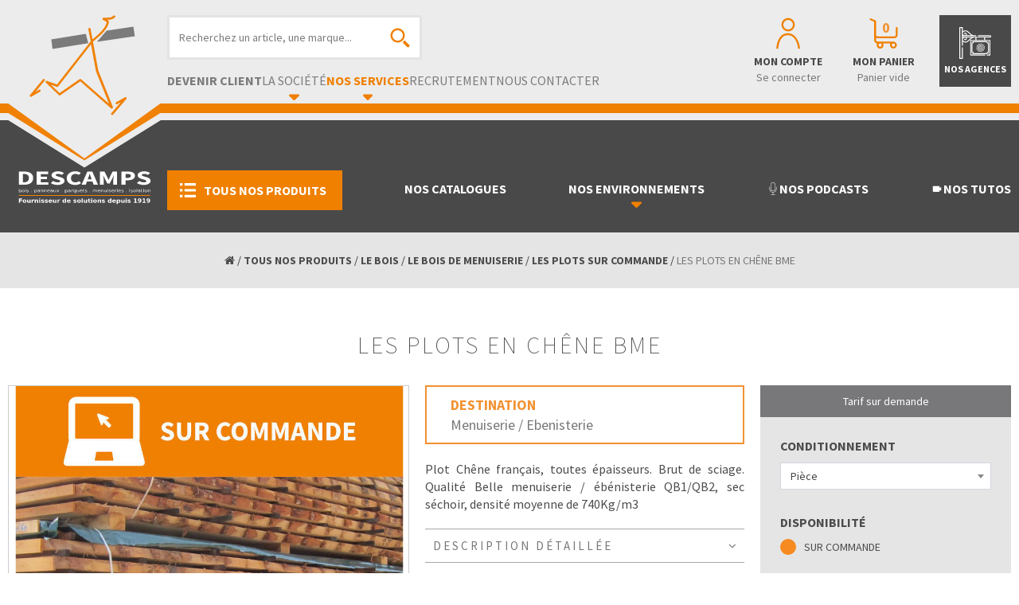

--- FILE ---
content_type: text/html; charset=UTF-8
request_url: https://www.descamps-bois.fr/produits/details/les-plots-en-chene-bme
body_size: 17993
content:
    <!DOCTYPE html>
                                                                                                                <html lang="fr">
    <head>
        <meta charset="utf-8">
<meta http-equiv="X-UA-Compatible" content="IE=edge">
<meta content="width=device-width, initial-scale=1, maximum-scale=1, user-scalable=no" name="viewport">
<!--[if lt IE 9]>
<script src="https://oss.maxcdn.com/html5shiv/3.7.3/html5shiv.min.js"></script>
<script src="https://oss.maxcdn.com/respond/1.4.2/respond.min.js"></script>
<![endif]-->
        <script src="/assets/packs/js/pack_tz.min.js"></script>
<script src="/assets/bundles/js/inftools.min.js"></script><script>setSessionTimezone();</script><link rel="stylesheet" href="/assets/packs/css/pack_front.min.css">
<link rel="stylesheet" href="/assets/packs/css/pack_admin_tables.min.css">
<link rel="stylesheet" href="/assets/bundles/css/frofront.min.css">
        <link rel="icon" type="image/ico" href="/bundles/_decfront/img/favicon.ico"/>
        <link rel="apple-touch-icon" sizes="180x180" href="/bundles/_decfront/img/apple-touch-icon.png">
        <link rel="icon" type="image/png" sizes="32x32" href="/bundles/_decfront/img/favicon-32x32.png">
        <link rel="icon" type="image/png" sizes="16x16" href="/bundles/_decfront/img/favicon-16x16.png">
        <link rel="manifest" href="/bundles/_decfront/img/site.webmanifest">
        <link rel="mask-icon" href="/bundles/_decfront/img/safari-pinned-tab.svg" color="#ef8000">
        <meta name="apple-mobile-web-app-title" content="Descamps">
        <meta name="application-name" content="Descamps">
        <meta name="msapplication-TileColor" content="#ef8000">
        <meta name="theme-color" content="#ffffff">

                <meta property="og:site_name" content="Descamps" />
        <meta property="og:url" content="https://www.descamps-bois.fr/produits/details/les-plots-en-chene-bme" />
        <meta property="og:locale" content="fr_FR" />
                	<meta property="og:title" content="" />
	<meta property="og:description" content="" />
	<meta property="article:publisher" content="https://www.facebook.com/pages/descamps-groupe/167714646760067/" />
						<meta property="og:image" content="https://www.descamps-bois.fr/images/Media/LibraryImage/normal/12065.jpeg" />
	<meta property="og:image:secure_url" content="https://www.descamps-bois.fr/images/Media/LibraryImage/normal/12065.jpeg" />

                            <link rel="stylesheet" href="/assets/bundles/css/_decfront.min.css">
                
                <title>LES PLOTS EN CHÊNE BME</title>
        <script src='https://www.google.com/recaptcha/api.js'></script>

        <!-- Quantcast Choice. Consent Manager Tag v2.0 (for TCF 2.0) -->
        <script type="text/javascript" async=true>
            (function() {
                var host = window.location.hostname;
                var element = document.createElement('script');
                var firstScript = document.getElementsByTagName('script')[0];
                var url = 'https://quantcast.mgr.consensu.org'
                    .concat('/choice/', 'hNMK4meB8sU7g', '/', host, '/choice.js')
                var uspTries = 0;
                var uspTriesLimit = 3;
                element.async = true;
                element.type = 'text/javascript';
                element.src = url;

                firstScript.parentNode.insertBefore(element, firstScript);

                function makeStub() {
                    var TCF_LOCATOR_NAME = '__tcfapiLocator';
                    var queue = [];
                    var win = window;
                    var cmpFrame;

                    function addFrame() {
                        var doc = win.document;
                        var otherCMP = !!(win.frames[TCF_LOCATOR_NAME]);

                        if (!otherCMP) {
                            if (doc.body) {
                                var iframe = doc.createElement('iframe');

                                iframe.style.cssText = 'display:none';
                                iframe.name = TCF_LOCATOR_NAME;
                                doc.body.appendChild(iframe);
                            } else {
                                setTimeout(addFrame, 5);
                            }
                        }
                        return !otherCMP;
                    }

                    function tcfAPIHandler() {
                        var gdprApplies;
                        var args = arguments;

                        if (!args.length) {
                            return queue;
                        } else if (args[0] === 'setGdprApplies') {
                            if (
                            args.length > 3 &&
                            args[2] === 2 &&
                            typeof args[3] === 'boolean'
                            ) {
                                gdprApplies = args[3];
                                if (typeof args[2] === 'function') {
                                    args[2]('set', true);
                                }
                            }
                        } else if (args[0] === 'ping') {
                            var retr = {
                                gdprApplies: gdprApplies,
                                cmpLoaded: false,
                                cmpStatus: 'stub'
                            };

                            if (typeof args[2] === 'function') {
                                args[2](retr);
                            }
                        } else {
                            queue.push(args);
                        }
                    }

                    function postMessageEventHandler(event) {
                        var msgIsString = typeof event.data === 'string';
                        var json = {};

                        try {
                            if (msgIsString) {
                                json = JSON.parse(event.data);
                            } else {
                                json = event.data;
                            }
                        } catch (ignore) {}

                        var payload = json.__tcfapiCall;

                        if (payload) {
                            window.__tcfapi(
                                payload.command,
                                payload.version,
                                function(retValue, success) {
                                    var returnMsg = {
                                        __tcfapiReturn: {
                                            returnValue: retValue,
                                            success: success,
                                            callId: payload.callId
                                        }
                                    };
                                    if (msgIsString) {
                                        returnMsg = JSON.stringify(returnMsg);
                                    }
                                    if (event && event.source && event.source.postMessage) {
                                        event.source.postMessage(returnMsg, '*');
                                    }
                                },
                                payload.parameter
                            );
                        }
                    }

                    while (win) {
                        try {
                            if (win.frames[TCF_LOCATOR_NAME]) {
                                cmpFrame = win;
                                break;
                            }
                        } catch (ignore) {}

                        if (win === window.top) {
                            break;
                        }
                        win = win.parent;
                    }
                    if (!cmpFrame) {
                        addFrame();
                        win.__tcfapi = tcfAPIHandler;
                        win.addEventListener('message', postMessageEventHandler, false);
                    }
                };

                makeStub();

                var uspStubFunction = function() {
                    var arg = arguments;
                    if (typeof window.__uspapi !== uspStubFunction) {
                        setTimeout(function() {
                            if (typeof window.__uspapi !== 'undefined') {
                                window.__uspapi.apply(window.__uspapi, arg);
                            }
                        }, 500);
                    }
                };

                var checkIfUspIsReady = function() {
                    uspTries++;
                    if (window.__uspapi === uspStubFunction && uspTries < uspTriesLimit) {
                        console.warn('USP is not accessible');
                    } else {
                        clearInterval(uspInterval);
                    }
                };

                if (typeof window.__uspapi === 'undefined') {
                    window.__uspapi = uspStubFunction;
                    var uspInterval = setInterval(checkIfUspIsReady, 6000);
                }
            })();
        </script>
        <!-- End Quantcast Choice. Consent Manager Tag v2.0 (for TCF 2.0) -->
    </head>
    <body>
    <header>
        <nav class="noFixed">
        <div id="menuModal" class="modal fade" role="dialog">
            <div class="modal-dialog">
                <div>
                    <div><button type="button" data-dismiss="modal"></button></div>
                    <div class="modal-content">
                        <img src="/bundles/_decfront/img/icons/descamps-menu_logo.svg">
                        <div class="modal-header">
                            <h4 class="modal-title">Tous nos produits</h4>
                        </div>
                        <div class="modal-body">
                            <div>
                                <div>
                                    <ul class="parent-category">
                                                                                <li data-id="895" data-color="#CC2800">
                                            <div class="itable-large">
                                                <div>
                                                    <div>
                                                                                                                <img src="/images/Media/LibraryImage/14753.png" />                                                    </div>
                                                    <div>BLACK FRIDAY 2025</div>
                                                </div>
                                            </div>
                                        </li>                                        <li data-id="667" data-color="#5E995A">
                                            <div class="itable-large">
                                                <div>
                                                    <div>
                                                                                                                <img src="/images/Media/LibraryImage/3250.svg" />                                                    </div>
                                                    <div>LE BOIS</div>
                                                </div>
                                            </div>
                                        </li>                                        <li data-id="869" data-color="#CC2800">
                                            <div class="itable-large">
                                                <div>
                                                    <div>
                                                                                                                <img src="/images/Media/LibraryImage/13687.svg" />                                                    </div>
                                                    <div>LA TOITURE</div>
                                                </div>
                                            </div>
                                        </li>                                        <li data-id="832" data-color="#CC2800">
                                            <div class="itable-large">
                                                <div>
                                                    <div>
                                                                                                                <img src="/images/Media/LibraryImage/10887.svg" />                                                    </div>
                                                    <div>LA TERRASSE</div>
                                                </div>
                                            </div>
                                        </li>                                        <li data-id="845" data-color="#CC2800">
                                            <div class="itable-large">
                                                <div>
                                                    <div>
                                                                                                                <img src="/images/Media/LibraryImage/14236.svg" />                                                    </div>
                                                    <div>LA STRUCTURE ENVIRO</div>
                                                </div>
                                            </div>
                                        </li>                                        <li data-id="833" data-color="#CC2800">
                                            <div class="itable-large">
                                                <div>
                                                    <div>
                                                                                                                <img src="/images/Media/LibraryImage/14238.svg" />                                                    </div>
                                                    <div>LA FAÇADE</div>
                                                </div>
                                            </div>
                                        </li>                                        <li data-id="539" data-color="#BA5151">
                                            <div class="itable-large">
                                                <div>
                                                    <div>
                                                                                                                <img src="/images/Media/LibraryImage/14239.svg" />                                                    </div>
                                                    <div>LES PANNEAUX</div>
                                                </div>
                                            </div>
                                        </li>                                        <li data-id="809" data-color="#A100B6">
                                            <div class="itable-large">
                                                <div>
                                                    <div>
                                                                                                                <img src="/images/Media/LibraryImage/14241.svg" />                                                    </div>
                                                    <div>LE PAREMENT MURAL</div>
                                                </div>
                                            </div>
                                        </li>                                        <li data-id="540" data-color="#AF8760">
                                            <div class="itable-large">
                                                <div>
                                                    <div>
                                                                                                                <img src="/images/Media/LibraryImage/1194.svg" />                                                    </div>
                                                    <div>LES PARQUETS &amp; SOLS</div>
                                                </div>
                                            </div>
                                        </li>                                        <li data-id="541" data-color="#A26FA4">
                                            <div class="itable-large">
                                                <div>
                                                    <div>
                                                                                                                <img src="/images/Media/LibraryImage/1200.svg" />                                                    </div>
                                                    <div>LES MENUISERIES</div>
                                                </div>
                                            </div>
                                        </li>                                        <li data-id="538" data-color="#0066CC">
                                            <div class="itable-large">
                                                <div>
                                                    <div>
                                                                                                                <img src="/images/Media/LibraryImage/1191.svg" />                                                    </div>
                                                    <div>L&#039;ISOLATION</div>
                                                </div>
                                            </div>
                                        </li>                                        <li data-id="612" data-color="#E30613">
                                            <div class="itable-large">
                                                <div>
                                                    <div>
                                                                                                                <img src="/images/Media/LibraryImage/3666.svg" />                                                    </div>
                                                    <div>LA CUISINE &amp; LA SALLE DE BAIN</div>
                                                </div>
                                            </div>
                                        </li>                                        <li data-id="224" data-color="#93A9AA">
                                            <div class="itable-large">
                                                <div>
                                                    <div>
                                                                                                                <img src="/images/Media/LibraryImage/1198.svg" />                                                    </div>
                                                    <div>L&#039;OUTILLAGE</div>
                                                </div>
                                            </div>
                                        </li>                                        <li data-id="842" data-color="#CC2800">
                                            <div class="itable-large">
                                                <div>
                                                    <div>
                                                                                                                <img src="/images/Media/LibraryImage/11273.svg" />                                                    </div>
                                                    <div>L&#039;AMEUBLEMENT</div>
                                                </div>
                                            </div>
                                        </li>                                    </ul>
                                </div>
                                <div class="children-category" style="display:none;">
                                    <div class="cancel-category"><img src="/bundles/_decfront/img/icons/descamps-menu_retour.svg"/></div>
                                    <div>
                                                                                                    <div class="child-category" data-id="895">
                                           <div>
                    <img src="/images/Media/LibraryImage/14753.png" />
                    <div class="itable">
                        <div>
                            <div>BLACK FRIDAY 2025</div>
                        </div>
                    </div>
                </div>
                                                                                                                    <ul>
                        <li>
                            <div class="itable-large">
                                <div>
                                    <div>
                                                                                <a href="/produits/liste/1/black-friday-2025/les-parquets-massifs">
                                            LES PARQUETS MASSIFS                                        </a>                                    </div>
                                                                    </div>
                            </div>
                                                    </li>
                    </ul>
                                                                            <ul>
                        <li>
                            <div class="itable-large">
                                <div>
                                    <div>
                                                                                <a href="/produits/liste/1/black-friday-2025/les-parquets-contrecolles">
                                            LES PARQUETS CONTRECOLLÉS                                        </a>                                    </div>
                                                                    </div>
                            </div>
                                                    </li>
                    </ul>
                                                                            <ul>
                        <li>
                            <div class="itable-large">
                                <div>
                                    <div>
                                                                                <a href="/produits/liste/1/black-friday-2025/les-sols-stratifies">
                                            LES SOLS STRATIFIÉS                                        </a>                                    </div>
                                                                    </div>
                            </div>
                                                    </li>
                    </ul>
                                                                            <ul>
                        <li>
                            <div class="itable-large">
                                <div>
                                    <div>
                                                                                <a href="/produits/liste/1/black-friday-2025/les-accessoires">
                                            LES ACCESSOIRES                                        </a>                                    </div>
                                                                    </div>
                            </div>
                                                    </li>
                    </ul>
                                                                                                            <div id="imageRight">
                        <div>
                            <img src="/images/Media/LibraryImage/14754.jpeg" />
                        </div>
                    </div>
                                    </div>
    
                                                                                                    <div class="child-category" data-id="667">
                                           <div>
                    <img src="/images/Media/LibraryImage/3250.svg" />
                    <div class="itable">
                        <div>
                            <div>LE BOIS</div>
                        </div>
                    </div>
                </div>
                                                                                                                    <ul>
                        <li>
                            <div data-id="171" class="itable-large">
                                <div>
                                    <div>
                                        LE CONSTRUCTIF                                    </div>
                                                                            <div>
                                            <img src="/bundles/_decfront/img/icons/icone_menu-inactif.svg" />
                                        </div>
                                                                    </div>
                            </div>
                                                                                                            <div class="child-subcategory" data-id="171">
                                                                                                   <ul>
                        <li>
                            <div class="itable-large">
                                <div>
                                    <div>
                                                                                <a href="/produits/liste/1/le-bois/le-constructif/les-bois-de-structure">
                                            LES BOIS DE STRUCTURE                                        </a>                                    </div>
                                                                    </div>
                            </div>
                                                    </li>
                    </ul>
                                                                            <ul>
                        <li>
                            <div class="itable-large">
                                <div>
                                    <div>
                                                                                <a href="/produits/liste/1/le-bois/le-constructif/les-bois-dossature">
                                            LES BOIS D&#039;OSSATURE                                        </a>                                    </div>
                                                                    </div>
                            </div>
                                                    </li>
                    </ul>
                                                                            <ul>
                        <li>
                            <div class="itable-large">
                                <div>
                                    <div>
                                                                                <a href="/produits/liste/1/le-bois/le-constructif/le-contreventement">
                                            LE CONTREVENTEMENT                                        </a>                                    </div>
                                                                    </div>
                            </div>
                                                    </li>
                    </ul>
                                                                            <ul>
                        <li>
                            <div class="itable-large">
                                <div>
                                    <div>
                                                                                <a href="/produits/liste/1/le-bois/le-constructif/le-plancher">
                                            LE PLANCHER                                        </a>                                    </div>
                                                                    </div>
                            </div>
                                                    </li>
                    </ul>
                                                                            <ul>
                        <li>
                            <div class="itable-large">
                                <div>
                                    <div>
                                                                                <a href="/produits/liste/1/le-bois/le-constructif/les-3-plis">
                                            LES 3 PLIS                                        </a>                                    </div>
                                                                    </div>
                            </div>
                                                    </li>
                    </ul>
                                                                            <ul>
                        <li>
                            <div class="itable-large">
                                <div>
                                    <div>
                                                                                <a href="/produits/liste/1/le-bois/le-constructif/lisolation-en-laine-minerale">
                                            L&#039;ISOLATION EN LAINE MINÉRALE                                        </a>                                    </div>
                                                                    </div>
                            </div>
                                                    </li>
                    </ul>
                                                                            <ul>
                        <li>
                            <div class="itable-large">
                                <div>
                                    <div>
                                                                                <a href="/produits/liste/1/le-bois/le-constructif/lisolation-en-fibres-de-bois">
                                            L&#039;ISOLATION EN FIBRES DE BOIS                                        </a>                                    </div>
                                                                    </div>
                            </div>
                                                    </li>
                    </ul>
                                                                            <ul>
                        <li>
                            <div class="itable-large">
                                <div>
                                    <div>
                                                                                <a href="/produits/liste/1/le-bois/le-constructif/lisolation-en-laine-de-roche">
                                            L&#039;ISOLATION EN LAINE DE ROCHE                                        </a>                                    </div>
                                                                    </div>
                            </div>
                                                    </li>
                    </ul>
                                                                            <ul>
                        <li>
                            <div class="itable-large">
                                <div>
                                    <div>
                                                                                <a href="/produits/liste/1/le-bois/le-constructif/lisolation-en-polyurethane">
                                            L&#039;ISOLATION EN POLYURÉTHANE                                        </a>                                    </div>
                                                                    </div>
                            </div>
                                                    </li>
                    </ul>
                                                                            <ul>
                        <li>
                            <div class="itable-large">
                                <div>
                                    <div>
                                                                                <a href="/produits/liste/1/le-bois/le-constructif/letancheite-interieure">
                                            L&#039;ÉTANCHÉITÉ INTÉRIEURE                                        </a>                                    </div>
                                                                    </div>
                            </div>
                                                    </li>
                    </ul>
                                                                            <ul>
                        <li>
                            <div class="itable-large">
                                <div>
                                    <div>
                                                                                <a href="/produits/liste/1/le-bois/le-constructif/le-coffrage">
                                            LE COFFRAGE                                        </a>                                    </div>
                                                                    </div>
                            </div>
                                                    </li>
                    </ul>
                                                                            <ul>
                        <li>
                            <div class="itable-large">
                                <div>
                                    <div>
                                                                                <a href="/produits/liste/1/le-bois/le-constructif/les-connecteurs">
                                            LES CONNECTEURS                                        </a>                                    </div>
                                                                    </div>
                            </div>
                                                    </li>
                    </ul>
                                                                            <ul>
                        <li>
                            <div class="itable-large">
                                <div>
                                    <div>
                                                                                <a href="/produits/liste/1/le-bois/le-constructif/les-bandes-darase">
                                            LES BANDES D&#039;ARASE                                        </a>                                    </div>
                                                                    </div>
                            </div>
                                                    </li>
                    </ul>
                                                                                </div>
    
                                                    </li>
                    </ul>
                                                                            <ul>
                        <li>
                            <div data-id="537" class="itable-large">
                                <div>
                                    <div>
                                        LE BOIS DE MENUISERIE                                    </div>
                                                                            <div>
                                            <img src="/bundles/_decfront/img/icons/icone_menu-inactif.svg" />
                                        </div>
                                                                    </div>
                            </div>
                                                                                                            <div class="child-subcategory" data-id="537">
                                                                                                   <ul>
                        <li>
                            <div class="itable-large">
                                <div>
                                    <div>
                                                                                <a href="/produits/liste/1/le-bois/le-bois-de-menuiserie/les-resineux-non-classe">
                                            LES RÉSINEUX NON-CLASSÉ                                        </a>                                    </div>
                                                                    </div>
                            </div>
                                                    </li>
                    </ul>
                                                                            <ul>
                        <li>
                            <div data-id="381" class="itable-large">
                                <div>
                                    <div>
                                        LES AVIVÉS SUR COMMANDE                                    </div>
                                                                            <div>
                                            <img src="/bundles/_decfront/img/icons/icone_menu-inactif.svg" />
                                        </div>
                                                                    </div>
                            </div>
                                                                                                            <div class="child-subcategory" data-id="381">
                                                                                                   <ul>
                        <li>
                            <div class="itable-large">
                                <div>
                                    <div>
                                                                                <a href="/produits/liste/1/le-bois/le-bois-de-menuiserie/les-avives-sur-commande/les-avives-feuillus">
                                            LES AVIVÉS FEUILLUS                                        </a>                                    </div>
                                                                    </div>
                            </div>
                                                    </li>
                    </ul>
                                                                            <ul>
                        <li>
                            <div class="itable-large">
                                <div>
                                    <div>
                                                                                <a href="/produits/liste/1/le-bois/le-bois-de-menuiserie/les-avives-sur-commande/les-avives-exotiques">
                                            LES AVIVÉS EXOTIQUES                                        </a>                                    </div>
                                                                    </div>
                            </div>
                                                    </li>
                    </ul>
                                                                                </div>
    
                                                    </li>
                    </ul>
                                                                            <ul>
                        <li>
                            <div class="itable-large">
                                <div>
                                    <div>
                                                                                <a href="/produits/liste/1/le-bois/le-bois-de-menuiserie/les-plots-sur-commande">
                                            LES PLOTS SUR COMMANDE                                        </a>                                    </div>
                                                                    </div>
                            </div>
                                                    </li>
                    </ul>
                                                                            <ul>
                        <li>
                            <div class="itable-large">
                                <div>
                                    <div>
                                                                                <a href="/produits/liste/1/le-bois/le-bois-de-menuiserie/les-plots-depareilles">
                                            LES PLOTS DÉPAREILLÉS                                        </a>                                    </div>
                                                                    </div>
                            </div>
                                                    </li>
                    </ul>
                                                                            <ul>
                        <li>
                            <div class="itable-large">
                                <div>
                                    <div>
                                                                                <a href="/produits/liste/1/le-bois/le-bois-de-menuiserie/les-carrelets-kkk">
                                            LES CARRELETS KKK                                        </a>                                    </div>
                                                                    </div>
                            </div>
                                                    </li>
                    </ul>
                                                                            <ul>
                        <li>
                            <div data-id="390" class="itable-large">
                                <div>
                                    <div>
                                        LES PANNEAUX                                    </div>
                                                                            <div>
                                            <img src="/bundles/_decfront/img/icons/icone_menu-inactif.svg" />
                                        </div>
                                                                    </div>
                            </div>
                                                                                                            <div class="child-subcategory" data-id="390">
                                                                                                   <ul>
                        <li>
                            <div class="itable-large">
                                <div>
                                    <div>
                                                                                <a href="/produits/liste/1/le-bois/le-bois-de-menuiserie/les-panneaux/les-panneaux-massifs">
                                            LES PANNEAUX MASSIFS                                        </a>                                    </div>
                                                                    </div>
                            </div>
                                                    </li>
                    </ul>
                                                                            <ul>
                        <li>
                            <div class="itable-large">
                                <div>
                                    <div>
                                                                                <a href="/produits/liste/1/le-bois/le-bois-de-menuiserie/les-panneaux/les-panneaux-lamelles-colles">
                                            LES PANNEAUX LAMELLÉS-COLLÉS                                        </a>                                    </div>
                                                                    </div>
                            </div>
                                                    </li>
                    </ul>
                                                                            <ul>
                        <li>
                            <div class="itable-large">
                                <div>
                                    <div>
                                                                                <a href="/produits/liste/1/le-bois/le-bois-de-menuiserie/les-panneaux/les-panneaux-3-plis">
                                            LES PANNEAUX 3 PLIS                                        </a>                                    </div>
                                                                    </div>
                            </div>
                                                    </li>
                    </ul>
                                                                                </div>
    
                                                    </li>
                    </ul>
                                                                            <ul>
                        <li>
                            <div data-id="407" class="itable-large">
                                <div>
                                    <div>
                                        LES TASSEAUX                                    </div>
                                                                            <div>
                                            <img src="/bundles/_decfront/img/icons/icone_menu-inactif.svg" />
                                        </div>
                                                                    </div>
                            </div>
                                                                                                            <div class="child-subcategory" data-id="407">
                                                                                                   <ul>
                        <li>
                            <div class="itable-large">
                                <div>
                                    <div>
                                                                                <a href="/produits/liste/1/le-bois/le-bois-de-menuiserie/les-tasseaux/les-tasseaux-en-pin">
                                            LES TASSEAUX EN PIN                                        </a>                                    </div>
                                                                    </div>
                            </div>
                                                    </li>
                    </ul>
                                                                            <ul>
                        <li>
                            <div class="itable-large">
                                <div>
                                    <div>
                                                                                <a href="/produits/liste/1/le-bois/le-bois-de-menuiserie/les-tasseaux/les-tasseaux-en-sapin-blanc-calibre">
                                            LES TASSEAUX EN SAPIN BLANC CALIBRÉ                                        </a>                                    </div>
                                                                    </div>
                            </div>
                                                    </li>
                    </ul>
                                                                                </div>
    
                                                    </li>
                    </ul>
                                                                            <ul>
                        <li>
                            <div class="itable-large">
                                <div>
                                    <div>
                                                                                <a href="/produits/liste/1/le-bois/le-bois-de-menuiserie/les-carrelets-en-pin">
                                            LES CARRELETS EN PIN                                        </a>                                    </div>
                                                                    </div>
                            </div>
                                                    </li>
                    </ul>
                                                                            <ul>
                        <li>
                            <div class="itable-large">
                                <div>
                                    <div>
                                                                                <a href="/produits/liste/1/le-bois/le-bois-de-menuiserie/les-colles-et-mastics">
                                            LES COLLES ET MASTICS                                        </a>                                    </div>
                                                                    </div>
                            </div>
                                                    </li>
                    </ul>
                                                                            <ul>
                        <li>
                            <div class="itable-large">
                                <div>
                                    <div>
                                                                                <a href="/produits/liste/1/le-bois/le-bois-de-menuiserie/les-produits-dentretien">
                                            LES PRODUITS D&#039;ENTRETIEN                                        </a>                                    </div>
                                                                    </div>
                            </div>
                                                    </li>
                    </ul>
                                                                                </div>
    
                                                    </li>
                    </ul>
                                                                            <ul>
                        <li>
                            <div data-id="755" class="itable-large">
                                <div>
                                    <div>
                                        LES MOULURES ET PROFILS                                    </div>
                                                                            <div>
                                            <img src="/bundles/_decfront/img/icons/icone_menu-inactif.svg" />
                                        </div>
                                                                    </div>
                            </div>
                                                                                                            <div class="child-subcategory" data-id="755">
                                                                                                   <ul>
                        <li>
                            <div class="itable-large">
                                <div>
                                    <div>
                                                                                <a href="/produits/liste/1/le-bois/les-moulures-et-profils/les-demis-rond">
                                            LES DEMIS-ROND                                        </a>                                    </div>
                                                                    </div>
                            </div>
                                                    </li>
                    </ul>
                                                                            <ul>
                        <li>
                            <div class="itable-large">
                                <div>
                                    <div>
                                                                                <a href="/produits/liste/1/le-bois/les-moulures-et-profils/les-quarts-de-rond">
                                            LES QUARTS DE ROND                                        </a>                                    </div>
                                                                    </div>
                            </div>
                                                    </li>
                    </ul>
                                                                            <ul>
                        <li>
                            <div class="itable-large">
                                <div>
                                    <div>
                                                                                <a href="/produits/liste/1/le-bois/les-moulures-et-profils/les-baguettes-dangle">
                                            LES BAGUETTES D&#039;ANGLE                                        </a>                                    </div>
                                                                    </div>
                            </div>
                                                    </li>
                    </ul>
                                                                            <ul>
                        <li>
                            <div class="itable-large">
                                <div>
                                    <div>
                                                                                <a href="/produits/liste/1/le-bois/les-moulures-et-profils/les-champlats">
                                            LES CHAMPLATS                                        </a>                                    </div>
                                                                    </div>
                            </div>
                                                    </li>
                    </ul>
                                                                            <ul>
                        <li>
                            <div class="itable-large">
                                <div>
                                    <div>
                                                                                <a href="/produits/liste/1/le-bois/les-moulures-et-profils/les-nez-de-cloison">
                                            LES NEZ DE CLOISON                                        </a>                                    </div>
                                                                    </div>
                            </div>
                                                    </li>
                    </ul>
                                                                            <ul>
                        <li>
                            <div class="itable-large">
                                <div>
                                    <div>
                                                                                <a href="/produits/liste/1/le-bois/les-moulures-et-profils/les-chambranles">
                                            LES CHAMBRANLES                                        </a>                                    </div>
                                                                    </div>
                            </div>
                                                    </li>
                    </ul>
                                                                            <ul>
                        <li>
                            <div class="itable-large">
                                <div>
                                    <div>
                                                                                <a href="/produits/liste/1/le-bois/les-moulures-et-profils/les-parecloses">
                                            LES PARECLOSES                                        </a>                                    </div>
                                                                    </div>
                            </div>
                                                    </li>
                    </ul>
                                                                            <ul>
                        <li>
                            <div class="itable-large">
                                <div>
                                    <div>
                                                                                <a href="/produits/liste/1/le-bois/les-moulures-et-profils/les-corniches">
                                            LES CORNICHES                                        </a>                                    </div>
                                                                    </div>
                            </div>
                                                    </li>
                    </ul>
                                                                            <ul>
                        <li>
                            <div class="itable-large">
                                <div>
                                    <div>
                                                                                <a href="/produits/liste/1/le-bois/les-moulures-et-profils/les-autres-moulures-et-profils">
                                            LES AUTRES MOULURES ET PROFILS                                        </a>                                    </div>
                                                                    </div>
                            </div>
                                                    </li>
                    </ul>
                                                                                </div>
    
                                                    </li>
                    </ul>
                                                                            <ul>
                        <li>
                            <div class="itable-large">
                                <div>
                                    <div>
                                                                                <a href="/produits/liste/1/le-bois/la-visserie">
                                            LA VISSERIE                                        </a>                                    </div>
                                                                    </div>
                            </div>
                                                    </li>
                    </ul>
                                                                                                            <div id="imageRight">
                        <div>
                            <img src="/images/Media/LibraryImage/5798.jpeg" />
                        </div>
                    </div>
                                    </div>
    
                                                                                                    <div class="child-category" data-id="869">
                                           <div>
                    <img src="/images/Media/LibraryImage/13687.svg" />
                    <div class="itable">
                        <div>
                            <div>LA TOITURE</div>
                        </div>
                    </div>
                </div>
                                                                                                                    <ul>
                        <li>
                            <div data-id="321" class="itable-large">
                                <div>
                                    <div>
                                        LA CHARPENTE                                    </div>
                                                                            <div>
                                            <img src="/bundles/_decfront/img/icons/icone_menu-inactif.svg" />
                                        </div>
                                                                    </div>
                            </div>
                                                                                                            <div class="child-subcategory" data-id="321">
                                                                                                   <ul>
                        <li>
                            <div class="itable-large">
                                <div>
                                    <div>
                                                                                <a href="/produits/liste/1/la-toiture/la-charpente/le-bois-de-charpente">
                                            LE BOIS DE CHARPENTE                                        </a>                                    </div>
                                                                    </div>
                            </div>
                                                    </li>
                    </ul>
                                                                                </div>
    
                                                    </li>
                    </ul>
                                                                            <ul>
                        <li>
                            <div data-id="178" class="itable-large">
                                <div>
                                    <div>
                                        LA COUVERTURE                                    </div>
                                                                            <div>
                                            <img src="/bundles/_decfront/img/icons/icone_menu-inactif.svg" />
                                        </div>
                                                                    </div>
                            </div>
                                                                                                            <div class="child-subcategory" data-id="178">
                                                                                                   <ul>
                        <li>
                            <div class="itable-large">
                                <div>
                                    <div>
                                                                                <a href="/produits/liste/1/la-toiture/la-couverture/lhabillage-de-sous-toiture">
                                            L&#039;HABILLAGE DE SOUS-TOITURE                                        </a>                                    </div>
                                                                    </div>
                            </div>
                                                    </li>
                    </ul>
                                                                            <ul>
                        <li>
                            <div class="itable-large">
                                <div>
                                    <div>
                                                                                <a href="/produits/liste/1/la-toiture/la-couverture/le-bois-de-couverture">
                                            LE BOIS DE COUVERTURE                                        </a>                                    </div>
                                                                    </div>
                            </div>
                                                    </li>
                    </ul>
                                                                            <ul>
                        <li>
                            <div class="itable-large">
                                <div>
                                    <div>
                                                                                <a href="/produits/liste/1/la-toiture/la-couverture/les-ecrans-de-sous-toiture">
                                            LES ÉCRANS DE SOUS-TOITURE                                        </a>                                    </div>
                                                                    </div>
                            </div>
                                                    </li>
                    </ul>
                                                                                </div>
    
                                                    </li>
                    </ul>
                                                                            <ul>
                        <li>
                            <div data-id="866" class="itable-large">
                                <div>
                                    <div>
                                        LES SOLUTIONS EPDM                                    </div>
                                                                            <div>
                                            <img src="/bundles/_decfront/img/icons/icone_menu-inactif.svg" />
                                        </div>
                                                                    </div>
                            </div>
                                                                                                            <div class="child-subcategory" data-id="866">
                                                                                                   <ul>
                        <li>
                            <div class="itable-large">
                                <div>
                                    <div>
                                                                                <a href="/produits/liste/1/la-toiture/les-solutions-epdm/les-membranes">
                                            LES MEMBRANES                                        </a>                                    </div>
                                                                    </div>
                            </div>
                                                    </li>
                    </ul>
                                                                            <ul>
                        <li>
                            <div class="itable-large">
                                <div>
                                    <div>
                                                                                <a href="/produits/liste/1/la-toiture/les-solutions-epdm/les-accessoires">
                                            LES ACCESSOIRES                                        </a>                                    </div>
                                                                    </div>
                            </div>
                                                    </li>
                    </ul>
                                                                            <ul>
                        <li>
                            <div class="itable-large">
                                <div>
                                    <div>
                                                                                <a href="/produits/liste/1/la-toiture/les-solutions-epdm/les-colles-primaires-et-nettoyants">
                                            LES COLLES, PRIMAIRES ET NETTOYANTS                                        </a>                                    </div>
                                                                    </div>
                            </div>
                                                    </li>
                    </ul>
                                                                            <ul>
                        <li>
                            <div class="itable-large">
                                <div>
                                    <div>
                                                                                <a href="/produits/liste/1/la-toiture/les-solutions-epdm/les-outils">
                                            LES OUTILS                                        </a>                                    </div>
                                                                    </div>
                            </div>
                                                    </li>
                    </ul>
                                                                                </div>
    
                                                    </li>
                    </ul>
                                                                                                            <div id="imageRight">
                        <div>
                            <img src="/images/Media/LibraryImage/13688.jpeg" />
                        </div>
                    </div>
                                    </div>
    
                                                                                                    <div class="child-category" data-id="832">
                                           <div>
                    <img src="/images/Media/LibraryImage/10887.svg" />
                    <div class="itable">
                        <div>
                            <div>LA TERRASSE</div>
                        </div>
                    </div>
                </div>
                                                                                                                    <ul>
                        <li>
                            <div data-id="330" class="itable-large">
                                <div>
                                    <div>
                                        LES LAMES DE TERRASSE                                    </div>
                                                                            <div>
                                            <img src="/bundles/_decfront/img/icons/icone_menu-inactif.svg" />
                                        </div>
                                                                    </div>
                            </div>
                                                                                                            <div class="child-subcategory" data-id="330">
                                                                                                   <ul>
                        <li>
                            <div class="itable-large">
                                <div>
                                    <div>
                                                                                <a href="/produits/liste/1/la-terrasse/les-lames-de-terrasse/la-terrasse-en-bois-resineux-et-feuillus">
                                            LA TERRASSE EN BOIS RÉSINEUX ET FEUILLUS                                        </a>                                    </div>
                                                                    </div>
                            </div>
                                                    </li>
                    </ul>
                                                                            <ul>
                        <li>
                            <div class="itable-large">
                                <div>
                                    <div>
                                                                                <a href="/produits/liste/1/la-terrasse/les-lames-de-terrasse/la-terrasse-en-bois-exotiques">
                                            LA TERRASSE EN BOIS EXOTIQUES                                        </a>                                    </div>
                                                                    </div>
                            </div>
                                                    </li>
                    </ul>
                                                                            <ul>
                        <li>
                            <div class="itable-large">
                                <div>
                                    <div>
                                                                                <a href="/produits/liste/1/la-terrasse/les-lames-de-terrasse/la-terrasse-composite">
                                            LA TERRASSE COMPOSITE                                        </a>                                    </div>
                                                                    </div>
                            </div>
                                                    </li>
                    </ul>
                                                                                </div>
    
                                                    </li>
                    </ul>
                                                                            <ul>
                        <li>
                            <div class="itable-large">
                                <div>
                                    <div>
                                                                                <a href="/produits/liste/1/la-terrasse/les-poteaux-et-structure">
                                            LES POTEAUX ET STRUCTURE                                        </a>                                    </div>
                                                                    </div>
                            </div>
                                                    </li>
                    </ul>
                                                                            <ul>
                        <li>
                            <div class="itable-large">
                                <div>
                                    <div>
                                                                                <a href="/produits/liste/1/la-terrasse/les-dalles-de-terrasse">
                                            LES DALLES DE TERRASSE                                        </a>                                    </div>
                                                                    </div>
                            </div>
                                                    </li>
                    </ul>
                                                                            <ul>
                        <li>
                            <div class="itable-large">
                                <div>
                                    <div>
                                                                                <a href="/produits/liste/1/la-terrasse/les-vis-de-fondation">
                                            LES VIS DE FONDATION                                        </a>                                    </div>
                                                                    </div>
                            </div>
                                                    </li>
                    </ul>
                                                                            <ul>
                        <li>
                            <div class="itable-large">
                                <div>
                                    <div>
                                                                                <a href="/produits/liste/1/la-terrasse/les-accessoires-de-la-terrasse">
                                            LES ACCESSOIRES DE LA TERRASSE                                        </a>                                    </div>
                                                                    </div>
                            </div>
                                                    </li>
                    </ul>
                                                                            <ul>
                        <li>
                            <div class="itable-large">
                                <div>
                                    <div>
                                                                                <a href="/produits/liste/1/la-terrasse/les-produits-dentretien">
                                            LES PRODUITS D&#039;ENTRETIEN                                        </a>                                    </div>
                                                                    </div>
                            </div>
                                                    </li>
                    </ul>
                                                                                                            <div id="imageRight">
                        <div>
                            <img src="/images/Media/LibraryImage/10888.jpeg" />
                        </div>
                    </div>
                                    </div>
    
                                                                                                    <div class="child-category" data-id="845">
                                           <div>
                    <img src="/images/Media/LibraryImage/14236.svg" />
                    <div class="itable">
                        <div>
                            <div>LA STRUCTURE ENVIRO</div>
                        </div>
                    </div>
                </div>
                                                                                                                    <ul>
                        <li>
                            <div class="itable-large">
                                <div>
                                    <div>
                                                                                <a href="/produits/liste/1/la-structure-enviro/les-poteaux">
                                            LES POTEAUX                                        </a>                                    </div>
                                                                    </div>
                            </div>
                                                    </li>
                    </ul>
                                                                            <ul>
                        <li>
                            <div class="itable-large">
                                <div>
                                    <div>
                                                                                <a href="/produits/liste/1/la-structure-enviro/les-bois-de-structure">
                                            LES BOIS DE STRUCTURE                                        </a>                                    </div>
                                                                    </div>
                            </div>
                                                    </li>
                    </ul>
                                                                            <ul>
                        <li>
                            <div class="itable-large">
                                <div>
                                    <div>
                                                                                <a href="/produits/liste/1/la-structure-enviro/les-clotures">
                                            LES CLÔTURES                                        </a>                                    </div>
                                                                    </div>
                            </div>
                                                    </li>
                    </ul>
                                                                            <ul>
                        <li>
                            <div class="itable-large">
                                <div>
                                    <div>
                                                                                <a href="/produits/liste/1/la-structure-enviro/les-traverses">
                                            LES TRAVERSES                                        </a>                                    </div>
                                                                    </div>
                            </div>
                                                    </li>
                    </ul>
                                                                            <ul>
                        <li>
                            <div class="itable-large">
                                <div>
                                    <div>
                                                                                <a href="/produits/liste/1/la-structure-enviro/les-portes">
                                            LES PORTES                                        </a>                                    </div>
                                                                    </div>
                            </div>
                                                    </li>
                    </ul>
                                                                            <ul>
                        <li>
                            <div class="itable-large">
                                <div>
                                    <div>
                                                                                <a href="/produits/liste/1/la-structure-enviro/les-elements-en-beton">
                                            LES ÉLÉMENTS EN BÉTON                                        </a>                                    </div>
                                                                    </div>
                            </div>
                                                    </li>
                    </ul>
                                                                            <ul>
                        <li>
                            <div class="itable-large">
                                <div>
                                    <div>
                                                                                <a href="/produits/liste/1/la-structure-enviro/les-elements-en-aluminium">
                                            LES ÉLÉMENTS EN ALUMINIUM                                        </a>                                    </div>
                                                                    </div>
                            </div>
                                                    </li>
                    </ul>
                                                                            <ul>
                        <li>
                            <div class="itable-large">
                                <div>
                                    <div>
                                                                                <a href="/produits/liste/1/la-structure-enviro/les-panneaux">
                                            LES PANNEAUX                                        </a>                                    </div>
                                                                    </div>
                            </div>
                                                    </li>
                    </ul>
                                                                            <ul>
                        <li>
                            <div class="itable-large">
                                <div>
                                    <div>
                                                                                <a href="/produits/liste/1/la-structure-enviro/les-dalles-de-terrasse">
                                            LES DALLES DE TERRASSE                                        </a>                                    </div>
                                                                    </div>
                            </div>
                                                    </li>
                    </ul>
                                                                            <ul>
                        <li>
                            <div class="itable-large">
                                <div>
                                    <div>
                                                                                <a href="/produits/liste/1/la-structure-enviro/les-tables-de-pique-nique">
                                            LES TABLES DE PIQUE NIQUE                                        </a>                                    </div>
                                                                    </div>
                            </div>
                                                    </li>
                    </ul>
                                                                            <ul>
                        <li>
                            <div class="itable-large">
                                <div>
                                    <div>
                                                                                <a href="/produits/liste/1/la-structure-enviro/les-elements-de-fixation">
                                            LES ÉLÉMENTS DE FIXATION                                        </a>                                    </div>
                                                                    </div>
                            </div>
                                                    </li>
                    </ul>
                                                                            <ul>
                        <li>
                            <div class="itable-large">
                                <div>
                                    <div>
                                                                                <a href="/produits/liste/1/la-structure-enviro/les-elements-de-finition">
                                            LES ÉLÉMENTS DE FINITION                                        </a>                                    </div>
                                                                    </div>
                            </div>
                                                    </li>
                    </ul>
                                                                            <ul>
                        <li>
                            <div class="itable-large">
                                <div>
                                    <div>
                                                                                <a href="/produits/liste/1/la-structure-enviro/les-produits-dentretien">
                                            LES PRODUITS D&#039;ENTRETIEN                                        </a>                                    </div>
                                                                    </div>
                            </div>
                                                    </li>
                    </ul>
                                                                                                            <div id="imageRight">
                        <div>
                            <img src="/images/Media/LibraryImage/14234.png" />
                        </div>
                    </div>
                                    </div>
    
                                                                                                    <div class="child-category" data-id="833">
                                           <div>
                    <img src="/images/Media/LibraryImage/14238.svg" />
                    <div class="itable">
                        <div>
                            <div>LA FAÇADE</div>
                        </div>
                    </div>
                </div>
                                                                                                                    <ul>
                        <li>
                            <div data-id="170" class="itable-large">
                                <div>
                                    <div>
                                        LE BARDAGE                                    </div>
                                                                            <div>
                                            <img src="/bundles/_decfront/img/icons/icone_menu-inactif.svg" />
                                        </div>
                                                                    </div>
                            </div>
                                                                                                            <div class="child-subcategory" data-id="170">
                                                                                                   <ul>
                        <li>
                            <div class="itable-large">
                                <div>
                                    <div>
                                                                                <a href="/produits/liste/1/la-facade/le-bardage/le-bardage-bois">
                                            LE BARDAGE BOIS                                        </a>                                    </div>
                                                                    </div>
                            </div>
                                                    </li>
                    </ul>
                                                                            <ul>
                        <li>
                            <div class="itable-large">
                                <div>
                                    <div>
                                                                                <a href="/produits/liste/1/la-facade/le-bardage/le-bardage-fibres-ciment">
                                            LE BARDAGE FIBRES-CIMENT                                        </a>                                    </div>
                                                                    </div>
                            </div>
                                                    </li>
                    </ul>
                                                                            <ul>
                        <li>
                            <div class="itable-large">
                                <div>
                                    <div>
                                                                                <a href="/produits/liste/1/la-facade/le-bardage/le-bardage-composite">
                                            LE BARDAGE COMPOSITE                                        </a>                                    </div>
                                                                    </div>
                            </div>
                                                    </li>
                    </ul>
                                                                            <ul>
                        <li>
                            <div class="itable-large">
                                <div>
                                    <div>
                                                                                <a href="/produits/liste/1/la-facade/le-bardage/les-accessoires-du-bardage">
                                            LES ACCESSOIRES DU BARDAGE                                        </a>                                    </div>
                                                                    </div>
                            </div>
                                                    </li>
                    </ul>
                                                                            <ul>
                        <li>
                            <div class="itable-large">
                                <div>
                                    <div>
                                                                                <a href="/produits/liste/1/la-facade/le-bardage/les-pares-pluie">
                                            LES PARES-PLUIE                                        </a>                                    </div>
                                                                    </div>
                            </div>
                                                    </li>
                    </ul>
                                                                                </div>
    
                                                    </li>
                    </ul>
                                                                            <ul>
                        <li>
                            <div data-id="692" class="itable-large">
                                <div>
                                    <div>
                                        LES PANNEAUX DE FAÇADE                                    </div>
                                                                            <div>
                                            <img src="/bundles/_decfront/img/icons/icone_menu-inactif.svg" />
                                        </div>
                                                                    </div>
                            </div>
                                                                                                            <div class="child-subcategory" data-id="692">
                                                                                                   <ul>
                        <li>
                            <div class="itable-large">
                                <div>
                                    <div>
                                                                                <a href="/produits/liste/1/la-facade/les-panneaux-de-facade/les-panneaux-en-stock">
                                            LES PANNEAUX EN STOCK                                        </a>                                    </div>
                                                                    </div>
                            </div>
                                                    </li>
                    </ul>
                                                                            <ul>
                        <li>
                            <div class="itable-large">
                                <div>
                                    <div>
                                                                                <a href="/produits/liste/1/la-facade/les-panneaux-de-facade/les-panneaux-sur-commande">
                                            LES PANNEAUX SUR COMMANDE                                        </a>                                    </div>
                                                                    </div>
                            </div>
                                                    </li>
                    </ul>
                                                                            <ul>
                        <li>
                            <div class="itable-large">
                                <div>
                                    <div>
                                                                                <a href="/produits/liste/1/la-facade/les-panneaux-de-facade/les-accessoires-de-facade">
                                            LES ACCESSOIRES DE FAÇADE                                        </a>                                    </div>
                                                                    </div>
                            </div>
                                                    </li>
                    </ul>
                                                                                </div>
    
                                                    </li>
                    </ul>
                                                                                                            <div id="imageRight">
                        <div>
                            <img src="/images/Media/LibraryImage/14237.jpeg" />
                        </div>
                    </div>
                                    </div>
    
                                                                                                    <div class="child-category" data-id="539">
                                           <div>
                    <img src="/images/Media/LibraryImage/14239.svg" />
                    <div class="itable">
                        <div>
                            <div>LES PANNEAUX</div>
                        </div>
                    </div>
                </div>
                                                                                                                    <ul>
                        <li>
                            <div data-id="699" class="itable-large">
                                <div>
                                    <div>
                                        LES PANNEAUX BRUTS                                    </div>
                                                                            <div>
                                            <img src="/bundles/_decfront/img/icons/icone_menu-inactif.svg" />
                                        </div>
                                                                    </div>
                            </div>
                                                                                                            <div class="child-subcategory" data-id="699">
                                                                                                   <ul>
                        <li>
                            <div data-id="446" class="itable-large">
                                <div>
                                    <div>
                                        LES AGGLOMÉRÉS                                    </div>
                                                                            <div>
                                            <img src="/bundles/_decfront/img/icons/icone_menu-inactif.svg" />
                                        </div>
                                                                    </div>
                            </div>
                                                                                                            <div class="child-subcategory" data-id="446">
                                                                                                   <ul>
                        <li>
                            <div class="itable-large">
                                <div>
                                    <div>
                                                                                <a href="/produits/liste/1/les-panneaux/les-panneaux-bruts/les-agglomeres/les-dalles">
                                            LES DALLES                                        </a>                                    </div>
                                                                    </div>
                            </div>
                                                    </li>
                    </ul>
                                                                            <ul>
                        <li>
                            <div class="itable-large">
                                <div>
                                    <div>
                                                                                <a href="/produits/liste/1/les-panneaux/les-panneaux-bruts/les-agglomeres/les-panneaux">
                                            LES PANNEAUX                                        </a>                                    </div>
                                                                    </div>
                            </div>
                                                    </li>
                    </ul>
                                                                                </div>
    
                                                    </li>
                    </ul>
                                                                            <ul>
                        <li>
                            <div data-id="452" class="itable-large">
                                <div>
                                    <div>
                                        LES CONTREPLAQUÉS                                    </div>
                                                                            <div>
                                            <img src="/bundles/_decfront/img/icons/icone_menu-inactif.svg" />
                                        </div>
                                                                    </div>
                            </div>
                                                                                                            <div class="child-subcategory" data-id="452">
                                                                                                   <ul>
                        <li>
                            <div class="itable-large">
                                <div>
                                    <div>
                                                                                <a href="/produits/liste/1/les-panneaux/les-panneaux-bruts/les-contreplaques/les-pins-radiata">
                                            LES PINS RADIATA                                        </a>                                    </div>
                                                                    </div>
                            </div>
                                                    </li>
                    </ul>
                                                                            <ul>
                        <li>
                            <div class="itable-large">
                                <div>
                                    <div>
                                                                                <a href="/produits/liste/1/les-panneaux/les-panneaux-bruts/les-contreplaques/les-tout-peuplier">
                                            LES TOUT PEUPLIER                                        </a>                                    </div>
                                                                    </div>
                            </div>
                                                    </li>
                    </ul>
                                                                            <ul>
                        <li>
                            <div class="itable-large">
                                <div>
                                    <div>
                                                                                <a href="/produits/liste/1/les-panneaux/les-panneaux-bruts/les-contreplaques/les-pins-maritimes">
                                            LES PINS MARITIMES                                        </a>                                    </div>
                                                                    </div>
                            </div>
                                                    </li>
                    </ul>
                                                                            <ul>
                        <li>
                            <div class="itable-large">
                                <div>
                                    <div>
                                                                                <a href="/produits/liste/1/les-panneaux/les-panneaux-bruts/les-contreplaques/les-bouleaux-de-finlande">
                                            LES BOULEAUX DE FINLANDE                                        </a>                                    </div>
                                                                    </div>
                            </div>
                                                    </li>
                    </ul>
                                                                            <ul>
                        <li>
                            <div class="itable-large">
                                <div>
                                    <div>
                                                                                <a href="/produits/liste/1/les-panneaux/les-panneaux-bruts/les-contreplaques/les-okoumes">
                                            LES OKOUMÉS                                        </a>                                    </div>
                                                                    </div>
                            </div>
                                                    </li>
                    </ul>
                                                                            <ul>
                        <li>
                            <div class="itable-large">
                                <div>
                                    <div>
                                                                                <a href="/produits/liste/1/les-panneaux/les-panneaux-bruts/les-contreplaques/les-eucalyptus">
                                            LES EUCALYPTUS                                        </a>                                    </div>
                                                                    </div>
                            </div>
                                                    </li>
                    </ul>
                                                                            <ul>
                        <li>
                            <div class="itable-large">
                                <div>
                                    <div>
                                                                                <a href="/produits/liste/1/les-panneaux/les-panneaux-bruts/les-contreplaques/les-exotiques">
                                            LES EXOTIQUES                                        </a>                                    </div>
                                                                    </div>
                            </div>
                                                    </li>
                    </ul>
                                                                            <ul>
                        <li>
                            <div class="itable-large">
                                <div>
                                    <div>
                                                                                <a href="/produits/liste/1/les-panneaux/les-panneaux-bruts/les-contreplaques/les-rainures">
                                            LES RAINURÉS                                        </a>                                    </div>
                                                                    </div>
                            </div>
                                                    </li>
                    </ul>
                                                                            <ul>
                        <li>
                            <div class="itable-large">
                                <div>
                                    <div>
                                                                                <a href="/produits/liste/1/les-panneaux/les-panneaux-bruts/les-contreplaques/les-antiderapants">
                                            LES ANTIDÉRAPANTS                                        </a>                                    </div>
                                                                    </div>
                            </div>
                                                    </li>
                    </ul>
                                                                            <ul>
                        <li>
                            <div class="itable-large">
                                <div>
                                    <div>
                                                                                <a href="/produits/liste/1/les-panneaux/les-panneaux-bruts/les-contreplaques/les-specifiques-pour-laser">
                                            LES SPÉCIFIQUES POUR LASER                                        </a>                                    </div>
                                                                    </div>
                            </div>
                                                    </li>
                    </ul>
                                                                            <ul>
                        <li>
                            <div class="itable-large">
                                <div>
                                    <div>
                                                                                <a href="/produits/liste/1/les-panneaux/les-panneaux-bruts/les-contreplaques/les-specifiques-pour-environnement-maritime">
                                            LES SPÉCIFIQUES POUR ENVIRONNEMENT MARITIME                                        </a>                                    </div>
                                                                    </div>
                            </div>
                                                    </li>
                    </ul>
                                                                            <ul>
                        <li>
                            <div class="itable-large">
                                <div>
                                    <div>
                                                                                <a href="/produits/liste/1/les-panneaux/les-panneaux-bruts/les-contreplaques/les-cintrables">
                                            LES CINTRABLES                                        </a>                                    </div>
                                                                    </div>
                            </div>
                                                    </li>
                    </ul>
                                                                                </div>
    
                                                    </li>
                    </ul>
                                                                            <ul>
                        <li>
                            <div data-id="478" class="itable-large">
                                <div>
                                    <div>
                                        LES OSB                                    </div>
                                                                            <div>
                                            <img src="/bundles/_decfront/img/icons/icone_menu-inactif.svg" />
                                        </div>
                                                                    </div>
                            </div>
                                                                                                            <div class="child-subcategory" data-id="478">
                                                                                                   <ul>
                        <li>
                            <div class="itable-large">
                                <div>
                                    <div>
                                                                                <a href="/produits/liste/1/les-panneaux/les-panneaux-bruts/les-osb/les-dalles">
                                            LES DALLES                                        </a>                                    </div>
                                                                    </div>
                            </div>
                                                    </li>
                    </ul>
                                                                            <ul>
                        <li>
                            <div class="itable-large">
                                <div>
                                    <div>
                                                                                <a href="/produits/liste/1/les-panneaux/les-panneaux-bruts/les-osb/les-panneaux">
                                            LES PANNEAUX                                        </a>                                    </div>
                                                                    </div>
                            </div>
                                                    </li>
                    </ul>
                                                                                </div>
    
                                                    </li>
                    </ul>
                                                                            <ul>
                        <li>
                            <div class="itable-large">
                                <div>
                                    <div>
                                                                                <a href="/produits/liste/1/les-panneaux/les-panneaux-bruts/les-mdf">
                                            LES MDF                                        </a>                                    </div>
                                                                    </div>
                            </div>
                                                    </li>
                    </ul>
                                                                            <ul>
                        <li>
                            <div class="itable-large">
                                <div>
                                    <div>
                                                                                <a href="/produits/liste/1/les-panneaux/les-panneaux-bruts/les-legers">
                                            LES LÉGERS                                        </a>                                    </div>
                                                                    </div>
                            </div>
                                                    </li>
                    </ul>
                                                                            <ul>
                        <li>
                            <div class="itable-large">
                                <div>
                                    <div>
                                                                                <a href="/produits/liste/1/les-panneaux/les-panneaux-bruts/les-specifiques-pour-coffrage">
                                            LES SPÉCIFIQUES POUR COFFRAGE                                        </a>                                    </div>
                                                                    </div>
                            </div>
                                                    </li>
                    </ul>
                                                                                </div>
    
                                                    </li>
                    </ul>
                                                                            <ul>
                        <li>
                            <div data-id="464" class="itable-large">
                                <div>
                                    <div>
                                        LES PANNEAUX D&#039;AGENCEMENT DÉCORATIF                                    </div>
                                                                            <div>
                                            <img src="/bundles/_decfront/img/icons/icone_menu-inactif.svg" />
                                        </div>
                                                                    </div>
                            </div>
                                                                                                            <div class="child-subcategory" data-id="464">
                                                                                                   <ul>
                        <li>
                            <div data-id="466" class="itable-large">
                                <div>
                                    <div>
                                        LES MELAMINÉS                                    </div>
                                                                            <div>
                                            <img src="/bundles/_decfront/img/icons/icone_menu-inactif.svg" />
                                        </div>
                                                                    </div>
                            </div>
                                                                                                            <div class="child-subcategory" data-id="466">
                                                                                                   <ul>
                        <li>
                            <div class="itable-large">
                                <div>
                                    <div>
                                                                                <a href="/produits/liste/1/les-panneaux/les-panneaux-dagencement-decoratif/les-melamines/les-melamines-egger">
                                            LES MÉLAMINÉS EGGER                                        </a>                                    </div>
                                                                    </div>
                            </div>
                                                    </li>
                    </ul>
                                                                            <ul>
                        <li>
                            <div class="itable-large">
                                <div>
                                    <div>
                                                                                <a href="/produits/liste/1/les-panneaux/les-panneaux-dagencement-decoratif/les-melamines/les-melamines-polyrey">
                                            LES MÉLAMINÉS POLYREY                                        </a>                                    </div>
                                                                    </div>
                            </div>
                                                    </li>
                    </ul>
                                                                            <ul>
                        <li>
                            <div class="itable-large">
                                <div>
                                    <div>
                                                                                <a href="/produits/liste/1/les-panneaux/les-panneaux-dagencement-decoratif/les-melamines/les-melamines-swiss-krono">
                                            LES MÉLAMINÉS SWISS KRONO                                        </a>                                    </div>
                                                                    </div>
                            </div>
                                                    </li>
                    </ul>
                                                                            <ul>
                        <li>
                            <div class="itable-large">
                                <div>
                                    <div>
                                                                                <a href="/produits/liste/1/les-panneaux/les-panneaux-dagencement-decoratif/les-melamines/les-autres-melamines">
                                            LES AUTRES MÉLAMINÉS                                        </a>                                    </div>
                                                                    </div>
                            </div>
                                                    </li>
                    </ul>
                                                                                </div>
    
                                                    </li>
                    </ul>
                                                                            <ul>
                        <li>
                            <div data-id="469" class="itable-large">
                                <div>
                                    <div>
                                        LES STRATIFIÉS                                    </div>
                                                                            <div>
                                            <img src="/bundles/_decfront/img/icons/icone_menu-inactif.svg" />
                                        </div>
                                                                    </div>
                            </div>
                                                                                                            <div class="child-subcategory" data-id="469">
                                                                                                   <ul>
                        <li>
                            <div class="itable-large">
                                <div>
                                    <div>
                                                                                <a href="/produits/liste/1/les-panneaux/les-panneaux-dagencement-decoratif/les-stratifies/les-stratifies-rehau">
                                            LES STRATIFIÉS REHAU                                        </a>                                    </div>
                                                                    </div>
                            </div>
                                                    </li>
                    </ul>
                                                                            <ul>
                        <li>
                            <div class="itable-large">
                                <div>
                                    <div>
                                                                                <a href="/produits/liste/1/les-panneaux/les-panneaux-dagencement-decoratif/les-stratifies/les-stratifies-egger">
                                            LES STRATIFIÉS EGGER                                        </a>                                    </div>
                                                                    </div>
                            </div>
                                                    </li>
                    </ul>
                                                                            <ul>
                        <li>
                            <div class="itable-large">
                                <div>
                                    <div>
                                                                                <a href="/produits/liste/1/les-panneaux/les-panneaux-dagencement-decoratif/les-stratifies/les-stratifies-polyrey">
                                            LES STRATIFIÉS POLYREY                                        </a>                                    </div>
                                                                    </div>
                            </div>
                                                    </li>
                    </ul>
                                                                            <ul>
                        <li>
                            <div class="itable-large">
                                <div>
                                    <div>
                                                                                <a href="/produits/liste/1/les-panneaux/les-panneaux-dagencement-decoratif/les-stratifies/les-stratifies-swiss-krono">
                                            LES STRATIFIÉS SWISS KRONO                                        </a>                                    </div>
                                                                    </div>
                            </div>
                                                    </li>
                    </ul>
                                                                            <ul>
                        <li>
                            <div class="itable-large">
                                <div>
                                    <div>
                                                                                <a href="/produits/liste/1/les-panneaux/les-panneaux-dagencement-decoratif/les-stratifies/les-stratifies-formica">
                                            LES STRATIFIÉS FORMICA                                        </a>                                    </div>
                                                                    </div>
                            </div>
                                                    </li>
                    </ul>
                                                                            <ul>
                        <li>
                            <div class="itable-large">
                                <div>
                                    <div>
                                                                                <a href="/produits/liste/1/les-panneaux/les-panneaux-dagencement-decoratif/les-stratifies/les-autres-stratifies">
                                            LES AUTRES STRATIFIÉS                                        </a>                                    </div>
                                                                    </div>
                            </div>
                                                    </li>
                    </ul>
                                                                                </div>
    
                                                    </li>
                    </ul>
                                                                            <ul>
                        <li>
                            <div class="itable-large">
                                <div>
                                    <div>
                                                                                <a href="/produits/liste/1/les-panneaux/les-panneaux-dagencement-decoratif/les-compacts">
                                            LES COMPACTS                                        </a>                                    </div>
                                                                    </div>
                            </div>
                                                    </li>
                    </ul>
                                                                            <ul>
                        <li>
                            <div class="itable-large">
                                <div>
                                    <div>
                                                                                <a href="/produits/liste/1/les-panneaux/les-panneaux-dagencement-decoratif/les-panneaux-etanches">
                                            LES PANNEAUX ÉTANCHES                                        </a>                                    </div>
                                                                    </div>
                            </div>
                                                    </li>
                    </ul>
                                                                            <ul>
                        <li>
                            <div class="itable-large">
                                <div>
                                    <div>
                                                                                <a href="/produits/liste/1/les-panneaux/les-panneaux-dagencement-decoratif/les-contreplaques">
                                            LES CONTREPLAQUÉS                                        </a>                                    </div>
                                                                    </div>
                            </div>
                                                    </li>
                    </ul>
                                                                            <ul>
                        <li>
                            <div data-id="735" class="itable-large">
                                <div>
                                    <div>
                                        LES MDF DÉCORATIFS                                    </div>
                                                                            <div>
                                            <img src="/bundles/_decfront/img/icons/icone_menu-inactif.svg" />
                                        </div>
                                                                    </div>
                            </div>
                                                                                                            <div class="child-subcategory" data-id="735">
                                                                                                   <ul>
                        <li>
                            <div class="itable-large">
                                <div>
                                    <div>
                                                                                <a href="/produits/liste/1/les-panneaux/les-panneaux-dagencement-decoratif/les-mdf-decoratifs/les-mdf-shinnoki">
                                            LES MDF SHINNOKI                                        </a>                                    </div>
                                                                    </div>
                            </div>
                                                    </li>
                    </ul>
                                                                            <ul>
                        <li>
                            <div class="itable-large">
                                <div>
                                    <div>
                                                                                <a href="/produits/liste/1/les-panneaux/les-panneaux-dagencement-decoratif/les-mdf-decoratifs/les-mdf-nuxe">
                                            LES MDF NUXE                                        </a>                                    </div>
                                                                    </div>
                            </div>
                                                    </li>
                    </ul>
                                                                            <ul>
                        <li>
                            <div class="itable-large">
                                <div>
                                    <div>
                                                                                <a href="/produits/liste/1/les-panneaux/les-panneaux-dagencement-decoratif/les-mdf-decoratifs/les-mdf-querkus">
                                            LES MDF QUERKUS                                        </a>                                    </div>
                                                                    </div>
                            </div>
                                                    </li>
                    </ul>
                                                                            <ul>
                        <li>
                            <div class="itable-large">
                                <div>
                                    <div>
                                                                                <a href="/produits/liste/1/les-panneaux/les-panneaux-dagencement-decoratif/les-mdf-decoratifs/les-mdf-rehau">
                                            LES MDF REHAU                                        </a>                                    </div>
                                                                    </div>
                            </div>
                                                    </li>
                    </ul>
                                                                            <ul>
                        <li>
                            <div class="itable-large">
                                <div>
                                    <div>
                                                                                <a href="/produits/liste/1/les-panneaux/les-panneaux-dagencement-decoratif/les-mdf-decoratifs/les-autres-mdf-decoratifs">
                                            LES AUTRES MDF DÉCORATIFS                                        </a>                                    </div>
                                                                    </div>
                            </div>
                                                    </li>
                    </ul>
                                                                                </div>
    
                                                    </li>
                    </ul>
                                                                            <ul>
                        <li>
                            <div class="itable-large">
                                <div>
                                    <div>
                                                                                <a href="/produits/liste/1/les-panneaux/les-panneaux-dagencement-decoratif/les-agglomeres">
                                            LES AGGLOMÉRÉS                                        </a>                                    </div>
                                                                    </div>
                            </div>
                                                    </li>
                    </ul>
                                                                            <ul>
                        <li>
                            <div class="itable-large">
                                <div>
                                    <div>
                                                                                <a href="/produits/liste/1/les-panneaux/les-panneaux-dagencement-decoratif/les-revetements-decoratifs">
                                            LES REVÊTEMENTS DÉCORATIFS                                        </a>                                    </div>
                                                                    </div>
                            </div>
                                                    </li>
                    </ul>
                                                                            <ul>
                        <li>
                            <div data-id="465" class="itable-large">
                                <div>
                                    <div>
                                        LES CHANTS ET PLACAGES                                    </div>
                                                                            <div>
                                            <img src="/bundles/_decfront/img/icons/icone_menu-inactif.svg" />
                                        </div>
                                                                    </div>
                            </div>
                                                                                                            <div class="child-subcategory" data-id="465">
                                                                                                   <ul>
                        <li>
                            <div class="itable-large">
                                <div>
                                    <div>
                                                                                <a href="/produits/liste/1/les-panneaux/les-panneaux-dagencement-decoratif/les-chants-et-placages/les-bandes-de-chant-abs">
                                            LES BANDES DE CHANT ABS                                        </a>                                    </div>
                                                                    </div>
                            </div>
                                                    </li>
                    </ul>
                                                                            <ul>
                        <li>
                            <div class="itable-large">
                                <div>
                                    <div>
                                                                                <a href="/produits/liste/1/les-panneaux/les-panneaux-dagencement-decoratif/les-chants-et-placages/les-bandes-de-chant-melamine">
                                            LES BANDES DE CHANT MÉLAMINÉ                                        </a>                                    </div>
                                                                    </div>
                            </div>
                                                    </li>
                    </ul>
                                                                            <ul>
                        <li>
                            <div class="itable-large">
                                <div>
                                    <div>
                                                                                <a href="/produits/liste/1/les-panneaux/les-panneaux-dagencement-decoratif/les-chants-et-placages/les-feuilles-de-placage">
                                            LES FEUILLES DE PLACAGE                                        </a>                                    </div>
                                                                    </div>
                            </div>
                                                    </li>
                    </ul>
                                                                                </div>
    
                                                    </li>
                    </ul>
                                                                            <ul>
                        <li>
                            <div class="itable-large">
                                <div>
                                    <div>
                                                                                <a href="/produits/liste/1/les-panneaux/les-panneaux-dagencement-decoratif/les-plans-de-travail">
                                            LES PLANS DE TRAVAIL                                        </a>                                    </div>
                                                                    </div>
                            </div>
                                                    </li>
                    </ul>
                                                                            <ul>
                        <li>
                            <div class="itable-large">
                                <div>
                                    <div>
                                                                                <a href="/produits/liste/1/les-panneaux/les-panneaux-dagencement-decoratif/les-tablettes">
                                            LES TABLETTES                                        </a>                                    </div>
                                                                    </div>
                            </div>
                                                    </li>
                    </ul>
                                                                            <ul>
                        <li>
                            <div class="itable-large">
                                <div>
                                    <div>
                                                                                <a href="/produits/liste/1/les-panneaux/les-panneaux-dagencement-decoratif/les-baubuches">
                                            LES BAUBUCHES                                        </a>                                    </div>
                                                                    </div>
                            </div>
                                                    </li>
                    </ul>
                                                                            <ul>
                        <li>
                            <div class="itable-large">
                                <div>
                                    <div>
                                                                                <a href="/produits/liste/1/les-panneaux/les-panneaux-dagencement-decoratif/les-prets-a-peindre">
                                            LES PRÊTS-À-PEINDRE                                        </a>                                    </div>
                                                                    </div>
                            </div>
                                                    </li>
                    </ul>
                                                                                </div>
    
                                                    </li>
                    </ul>
                                                                            <ul>
                        <li>
                            <div class="itable-large">
                                <div>
                                    <div>
                                                                                <a href="/produits/liste/1/les-panneaux/les-panneaux-en-solid-surface">
                                            LES PANNEAUX EN SOLID SURFACE                                        </a>                                    </div>
                                                                    </div>
                            </div>
                                                    </li>
                    </ul>
                                                                            <ul>
                        <li>
                            <div class="itable-large">
                                <div>
                                    <div>
                                                                                <a href="/produits/liste/1/les-panneaux/les-massifs">
                                            LES MASSIFS                                        </a>                                    </div>
                                                                    </div>
                            </div>
                                                    </li>
                    </ul>
                                                                            <ul>
                        <li>
                            <div class="itable-large">
                                <div>
                                    <div>
                                                                                <a href="/produits/liste/1/les-panneaux/les-lamelles-colles">
                                            LES LAMELLÉS-COLLÉS                                        </a>                                    </div>
                                                                    </div>
                            </div>
                                                    </li>
                    </ul>
                                                                            <ul>
                        <li>
                            <div class="itable-large">
                                <div>
                                    <div>
                                                                                <a href="/produits/liste/1/les-panneaux/les-3-plis">
                                            LES 3 PLIS                                        </a>                                    </div>
                                                                    </div>
                            </div>
                                                    </li>
                    </ul>
                                                                            <ul>
                        <li>
                            <div class="itable-large">
                                <div>
                                    <div>
                                                                                <a href="/produits/liste/1/les-panneaux/les-pvc">
                                            LES PVC                                        </a>                                    </div>
                                                                    </div>
                            </div>
                                                    </li>
                    </ul>
                                                                            <ul>
                        <li>
                            <div class="itable-large">
                                <div>
                                    <div>
                                                                                <a href="/produits/liste/1/les-panneaux/les-colles-et-mastics">
                                            LES COLLES ET MASTICS                                        </a>                                    </div>
                                                                    </div>
                            </div>
                                                    </li>
                    </ul>
                                                                            <ul>
                        <li>
                            <div class="itable-large">
                                <div>
                                    <div>
                                                                                <a href="/produits/liste/1/les-panneaux/les-accessoires">
                                            LES ACCESSOIRES                                        </a>                                    </div>
                                                                    </div>
                            </div>
                                                    </li>
                    </ul>
                                                                                                            <div id="imageRight">
                        <div>
                            <img src="/images/Media/LibraryImage/14240.jpeg" />
                        </div>
                    </div>
                                    </div>
    
                                                                                                    <div class="child-category" data-id="809">
                                           <div>
                    <img src="/images/Media/LibraryImage/14241.svg" />
                    <div class="itable">
                        <div>
                            <div>LE PAREMENT MURAL</div>
                        </div>
                    </div>
                </div>
                                                                                                                    <ul>
                        <li>
                            <div class="itable-large">
                                <div>
                                    <div>
                                                                                <a href="/produits/liste/1/le-parement-mural/les-claustras">
                                            LES CLAUSTRAS                                        </a>                                    </div>
                                                                    </div>
                            </div>
                                                    </li>
                    </ul>
                                                                            <ul>
                        <li>
                            <div class="itable-large">
                                <div>
                                    <div>
                                                                                <a href="/produits/liste/1/le-parement-mural/les-parements-en-stock">
                                            LES PAREMENTS EN STOCK                                        </a>                                    </div>
                                                                    </div>
                            </div>
                                                    </li>
                    </ul>
                                                                            <ul>
                        <li>
                            <div class="itable-large">
                                <div>
                                    <div>
                                                                                <a href="/produits/liste/1/le-parement-mural/les-parements-sur-commande">
                                            LES PAREMENTS SUR COMMANDE                                        </a>                                    </div>
                                                                    </div>
                            </div>
                                                    </li>
                    </ul>
                                                                            <ul>
                        <li>
                            <div class="itable-large">
                                <div>
                                    <div>
                                                                                <a href="/produits/liste/1/le-parement-mural/les-accessoires-du-parement-mural">
                                            LES ACCESSOIRES DU PAREMENT MURAL                                        </a>                                    </div>
                                                                    </div>
                            </div>
                                                    </li>
                    </ul>
                                                                                                            <div id="imageRight">
                        <div>
                            <img src="/images/Media/LibraryImage/14242.jpeg" />
                        </div>
                    </div>
                                    </div>
    
                                                                                                    <div class="child-category" data-id="540">
                                           <div>
                    <img src="/images/Media/LibraryImage/1194.svg" />
                    <div class="itable">
                        <div>
                            <div>LES PARQUETS &amp; SOLS</div>
                        </div>
                    </div>
                </div>
                                                                                                                    <ul>
                        <li>
                            <div class="itable-large">
                                <div>
                                    <div>
                                                                                <a href="/produits/liste/1/les-parquets-sols/promo-sol">
                                            PROMO SOL                                        </a>                                    </div>
                                                                    </div>
                            </div>
                                                    </li>
                    </ul>
                                                                            <ul>
                        <li>
                            <div data-id="495" class="itable-large">
                                <div>
                                    <div>
                                        LES PARQUETS                                    </div>
                                                                            <div>
                                            <img src="/bundles/_decfront/img/icons/icone_menu-inactif.svg" />
                                        </div>
                                                                    </div>
                            </div>
                                                                                                            <div class="child-subcategory" data-id="495">
                                                                                                   <ul>
                        <li>
                            <div class="itable-large">
                                <div>
                                    <div>
                                                                                <a href="/produits/liste/1/les-parquets-sols/les-parquets/les-parquets-massifs">
                                            LES PARQUETS MASSIFS                                        </a>                                    </div>
                                                                    </div>
                            </div>
                                                    </li>
                    </ul>
                                                                            <ul>
                        <li>
                            <div class="itable-large">
                                <div>
                                    <div>
                                                                                <a href="/produits/liste/1/les-parquets-sols/les-parquets/les-parquets-contrecolles">
                                            LES PARQUETS CONTRECOLLÉS                                        </a>                                    </div>
                                                                    </div>
                            </div>
                                                    </li>
                    </ul>
                                                                                </div>
    
                                                    </li>
                    </ul>
                                                                            <ul>
                        <li>
                            <div data-id="788" class="itable-large">
                                <div>
                                    <div>
                                        LES REVÊTEMENTS DE SOL                                    </div>
                                                                            <div>
                                            <img src="/bundles/_decfront/img/icons/icone_menu-inactif.svg" />
                                        </div>
                                                                    </div>
                            </div>
                                                                                                            <div class="child-subcategory" data-id="788">
                                                                                                   <ul>
                        <li>
                            <div class="itable-large">
                                <div>
                                    <div>
                                                                                <a href="/produits/liste/1/les-parquets-sols/les-revetements-de-sol/les-revetements-de-sol-en-stock">
                                            LES REVÊTEMENTS DE SOL EN STOCK                                        </a>                                    </div>
                                                                    </div>
                            </div>
                                                    </li>
                    </ul>
                                                                            <ul>
                        <li>
                            <div class="itable-large">
                                <div>
                                    <div>
                                                                                <a href="/produits/liste/1/les-parquets-sols/les-revetements-de-sol/les-revetements-de-sol-sur-commande">
                                            LES REVÊTEMENTS DE SOL SUR COMMANDE                                        </a>                                    </div>
                                                                    </div>
                            </div>
                                                    </li>
                    </ul>
                                                                                </div>
    
                                                    </li>
                    </ul>
                                                                            <ul>
                        <li>
                            <div data-id="504" class="itable-large">
                                <div>
                                    <div>
                                        LES PLINTHES ET FINITIONS                                    </div>
                                                                            <div>
                                            <img src="/bundles/_decfront/img/icons/icone_menu-inactif.svg" />
                                        </div>
                                                                    </div>
                            </div>
                                                                                                            <div class="child-subcategory" data-id="504">
                                                                                                   <ul>
                        <li>
                            <div class="itable-large">
                                <div>
                                    <div>
                                                                                <a href="/produits/liste/1/les-parquets-sols/les-plinthes-et-finitions/les-plinthes">
                                            LES PLINTHES                                        </a>                                    </div>
                                                                    </div>
                            </div>
                                                    </li>
                    </ul>
                                                                            <ul>
                        <li>
                            <div class="itable-large">
                                <div>
                                    <div>
                                                                                <a href="/produits/liste/1/les-parquets-sols/les-plinthes-et-finitions/les-profils-de-finition">
                                            LES PROFILS DE FINITION                                        </a>                                    </div>
                                                                    </div>
                            </div>
                                                    </li>
                    </ul>
                                                                                </div>
    
                                                    </li>
                    </ul>
                                                                            <ul>
                        <li>
                            <div class="itable-large">
                                <div>
                                    <div>
                                                                                <a href="/produits/liste/1/les-parquets-sols/les-sous-couche">
                                            LES SOUS COUCHE                                        </a>                                    </div>
                                                                    </div>
                            </div>
                                                    </li>
                    </ul>
                                                                            <ul>
                        <li>
                            <div class="itable-large">
                                <div>
                                    <div>
                                                                                <a href="/produits/liste/1/les-parquets-sols/le-materiel-en-location">
                                            LE MATÉRIEL EN LOCATION                                        </a>                                    </div>
                                                                    </div>
                            </div>
                                                    </li>
                    </ul>
                                                                            <ul>
                        <li>
                            <div class="itable-large">
                                <div>
                                    <div>
                                                                                <a href="/produits/liste/1/les-parquets-sols/les-accessoires">
                                            LES ACCESSOIRES                                        </a>                                    </div>
                                                                    </div>
                            </div>
                                                    </li>
                    </ul>
                                                                            <ul>
                        <li>
                            <div class="itable-large">
                                <div>
                                    <div>
                                                                                <a href="/produits/liste/1/les-parquets-sols/les-produits-de-finition">
                                            LES PRODUITS DE FINITION                                        </a>                                    </div>
                                                                    </div>
                            </div>
                                                    </li>
                    </ul>
                                                                            <ul>
                        <li>
                            <div class="itable-large">
                                <div>
                                    <div>
                                                                                <a href="/produits/liste/1/les-parquets-sols/les-produits-dentretien">
                                            LES PRODUITS D&#039;ENTRETIEN                                        </a>                                    </div>
                                                                    </div>
                            </div>
                                                    </li>
                    </ul>
                                                                            <ul>
                        <li>
                            <div class="itable-large">
                                <div>
                                    <div>
                                                                                <a href="/produits/liste/1/les-parquets-sols/les-colles-et-mastics">
                                            LES COLLES ET MASTICS                                        </a>                                    </div>
                                                                    </div>
                            </div>
                                                    </li>
                    </ul>
                                                                                                            <div id="imageRight">
                        <div>
                            <img src="/images/Media/LibraryImage/5801.jpeg" />
                        </div>
                    </div>
                                    </div>
    
                                                                                                    <div class="child-category" data-id="541">
                                           <div>
                    <img src="/images/Media/LibraryImage/1200.svg" />
                    <div class="itable">
                        <div>
                            <div>LES MENUISERIES</div>
                        </div>
                    </div>
                </div>
                                                                                                                    <ul>
                        <li>
                            <div data-id="772" class="itable-large">
                                <div>
                                    <div>
                                        LES MENUISERIES EN STOCK                                    </div>
                                                                            <div>
                                            <img src="/bundles/_decfront/img/icons/icone_menu-inactif.svg" />
                                        </div>
                                                                    </div>
                            </div>
                                                                                                            <div class="child-subcategory" data-id="772">
                                                                                                   <ul>
                        <li>
                            <div data-id="745" class="itable-large">
                                <div>
                                    <div>
                                        LES MENUISERIES EXTÉRIEURES                                    </div>
                                                                            <div>
                                            <img src="/bundles/_decfront/img/icons/icone_menu-inactif.svg" />
                                        </div>
                                                                    </div>
                            </div>
                                                                                                            <div class="child-subcategory" data-id="745">
                                                                                                   <ul>
                        <li>
                            <div class="itable-large">
                                <div>
                                    <div>
                                                                                <a href="/produits/liste/1/les-menuiseries/les-menuiseries-en-stock/les-menuiseries-exterieures/les-portes-de-garage-basculantes">
                                            LES PORTES DE GARAGE BASCULANTES                                        </a>                                    </div>
                                                                    </div>
                            </div>
                                                    </li>
                    </ul>
                                                                                </div>
    
                                                    </li>
                    </ul>
                                                                            <ul>
                        <li>
                            <div data-id="512" class="itable-large">
                                <div>
                                    <div>
                                        LES MENUISERIES INTÉRIEURES                                    </div>
                                                                            <div>
                                            <img src="/bundles/_decfront/img/icons/icone_menu-inactif.svg" />
                                        </div>
                                                                    </div>
                            </div>
                                                                                                            <div class="child-subcategory" data-id="512">
                                                                                                   <ul>
                        <li>
                            <div class="itable-large">
                                <div>
                                    <div>
                                                                                <a href="/produits/liste/1/les-menuiseries/les-menuiseries-en-stock/les-menuiseries-interieures/les-portes-coulissantes">
                                            LES PORTES COULISSANTES                                        </a>                                    </div>
                                                                    </div>
                            </div>
                                                    </li>
                    </ul>
                                                                            <ul>
                        <li>
                            <div class="itable-large">
                                <div>
                                    <div>
                                                                                <a href="/produits/liste/1/les-menuiseries/les-menuiseries-en-stock/les-menuiseries-interieures/les-portes-seules">
                                            LES PORTES SEULES                                        </a>                                    </div>
                                                                    </div>
                            </div>
                                                    </li>
                    </ul>
                                                                            <ul>
                        <li>
                            <div class="itable-large">
                                <div>
                                    <div>
                                                                                <a href="/produits/liste/1/les-menuiseries/les-menuiseries-en-stock/les-menuiseries-interieures/les-blocs-porte-habitat">
                                            LES BLOCS PORTE HABITAT                                        </a>                                    </div>
                                                                    </div>
                            </div>
                                                    </li>
                    </ul>
                                                                            <ul>
                        <li>
                            <div class="itable-large">
                                <div>
                                    <div>
                                                                                <a href="/produits/liste/1/les-menuiseries/les-menuiseries-en-stock/les-menuiseries-interieures/les-blocs-porte-technique">
                                            LES BLOCS PORTE TECHNIQUE                                        </a>                                    </div>
                                                                    </div>
                            </div>
                                                    </li>
                    </ul>
                                                                            <ul>
                        <li>
                            <div class="itable-large">
                                <div>
                                    <div>
                                                                                <a href="/produits/liste/1/les-menuiseries/les-menuiseries-en-stock/les-menuiseries-interieures/les-accessoires">
                                            LES ACCESSOIRES                                        </a>                                    </div>
                                                                    </div>
                            </div>
                                                    </li>
                    </ul>
                                                                                </div>
    
                                                    </li>
                    </ul>
                                                                                </div>
    
                                                    </li>
                    </ul>
                                                                            <ul>
                        <li>
                            <div data-id="773" class="itable-large">
                                <div>
                                    <div>
                                        LES MENUISERIES SUR COMMANDE                                    </div>
                                                                            <div>
                                            <img src="/bundles/_decfront/img/icons/icone_menu-inactif.svg" />
                                        </div>
                                                                    </div>
                            </div>
                                                                                                            <div class="child-subcategory" data-id="773">
                                                                                                   <ul>
                        <li>
                            <div class="itable-large">
                                <div>
                                    <div>
                                                                                <a href="/produits/liste/1/les-menuiseries/les-menuiseries-sur-commande/les-portes-dentree">
                                            LES PORTES D&#039;ENTRÉE                                        </a>                                    </div>
                                                                    </div>
                            </div>
                                                    </li>
                    </ul>
                                                                            <ul>
                        <li>
                            <div class="itable-large">
                                <div>
                                    <div>
                                                                                <a href="/produits/liste/1/les-menuiseries/les-menuiseries-sur-commande/les-fenetres">
                                            LES FENÊTRES                                        </a>                                    </div>
                                                                    </div>
                            </div>
                                                    </li>
                    </ul>
                                                                            <ul>
                        <li>
                            <div class="itable-large">
                                <div>
                                    <div>
                                                                                <a href="/produits/liste/1/les-menuiseries/les-menuiseries-sur-commande/les-volets">
                                            LES VOLETS                                        </a>                                    </div>
                                                                    </div>
                            </div>
                                                    </li>
                    </ul>
                                                                            <ul>
                        <li>
                            <div class="itable-large">
                                <div>
                                    <div>
                                                                                <a href="/produits/liste/1/les-menuiseries/les-menuiseries-sur-commande/les-portes-de-service">
                                            LES PORTES DE SERVICE                                        </a>                                    </div>
                                                                    </div>
                            </div>
                                                    </li>
                    </ul>
                                                                            <ul>
                        <li>
                            <div class="itable-large">
                                <div>
                                    <div>
                                                                                <a href="/produits/liste/1/les-menuiseries/les-menuiseries-sur-commande/les-portes-de-garage">
                                            LES PORTES DE GARAGE                                        </a>                                    </div>
                                                                    </div>
                            </div>
                                                    </li>
                    </ul>
                                                                            <ul>
                        <li>
                            <div class="itable-large">
                                <div>
                                    <div>
                                                                                <a href="/produits/liste/1/les-menuiseries/les-menuiseries-sur-commande/les-portes-interieures-habitat">
                                            LES PORTES INTÉRIEURES HABITAT                                        </a>                                    </div>
                                                                    </div>
                            </div>
                                                    </li>
                    </ul>
                                                                            <ul>
                        <li>
                            <div class="itable-large">
                                <div>
                                    <div>
                                                                                <a href="/produits/liste/1/les-menuiseries/les-menuiseries-sur-commande/les-portes-interieures-techniques">
                                            LES PORTES INTÉRIEURES TECHNIQUES                                        </a>                                    </div>
                                                                    </div>
                            </div>
                                                    </li>
                    </ul>
                                                                            <ul>
                        <li>
                            <div class="itable-large">
                                <div>
                                    <div>
                                                                                <a href="/produits/liste/1/les-menuiseries/les-menuiseries-sur-commande/les-amenagements-interieurs">
                                            LES AMÉNAGEMENTS INTÉRIEURS                                        </a>                                    </div>
                                                                    </div>
                            </div>
                                                    </li>
                    </ul>
                                                                            <ul>
                        <li>
                            <div class="itable-large">
                                <div>
                                    <div>
                                                                                <a href="/produits/liste/1/les-menuiseries/les-menuiseries-sur-commande/les-garde-corps">
                                            LES GARDE-CORPS                                        </a>                                    </div>
                                                                    </div>
                            </div>
                                                    </li>
                    </ul>
                                                                            <ul>
                        <li>
                            <div class="itable-large">
                                <div>
                                    <div>
                                                                                <a href="/produits/liste/1/les-menuiseries/les-menuiseries-sur-commande/les-protections-solaires">
                                            LES PROTECTIONS SOLAIRES                                        </a>                                    </div>
                                                                    </div>
                            </div>
                                                    </li>
                    </ul>
                                                                            <ul>
                        <li>
                            <div class="itable-large">
                                <div>
                                    <div>
                                                                                <a href="/produits/liste/1/les-menuiseries/les-menuiseries-sur-commande/les-portails-et-clotures">
                                            LES PORTAILS ET CLÔTURES                                        </a>                                    </div>
                                                                    </div>
                            </div>
                                                    </li>
                    </ul>
                                                                            <ul>
                        <li>
                            <div class="itable-large">
                                <div>
                                    <div>
                                                                                <a href="/produits/liste/1/les-menuiseries/les-menuiseries-sur-commande/les-rideaux-grilles-metalliques">
                                            LES RIDEAUX &amp; GRILLES MÉTALLIQUES                                        </a>                                    </div>
                                                                    </div>
                            </div>
                                                    </li>
                    </ul>
                                                                            <ul>
                        <li>
                            <div class="itable-large">
                                <div>
                                    <div>
                                                                                <a href="/produits/liste/1/les-menuiseries/les-menuiseries-sur-commande/la-domotique">
                                            LA DOMOTIQUE                                        </a>                                    </div>
                                                                    </div>
                            </div>
                                                    </li>
                    </ul>
                                                                            <ul>
                        <li>
                            <div class="itable-large">
                                <div>
                                    <div>
                                                                                <a href="/produits/liste/1/les-menuiseries/les-menuiseries-sur-commande/les-accessoires-de-finition">
                                            LES ACCESSOIRES DE FINITION                                        </a>                                    </div>
                                                                    </div>
                            </div>
                                                    </li>
                    </ul>
                                                                                </div>
    
                                                    </li>
                    </ul>
                                                                                                            <div id="imageRight">
                        <div>
                            <img src="/images/Media/LibraryImage/5802.jpeg" />
                        </div>
                    </div>
                                    </div>
    
                                                                                                    <div class="child-category" data-id="538">
                                           <div>
                    <img src="/images/Media/LibraryImage/1191.svg" />
                    <div class="itable">
                        <div>
                            <div>L&#039;ISOLATION</div>
                        </div>
                    </div>
                </div>
                                                                                                                    <ul>
                        <li>
                            <div class="itable-large">
                                <div>
                                    <div>
                                                                                <a href="/produits/liste/1/lisolation/lisolation-en-laine-minerale">
                                            L&#039;ISOLATION EN LAINE MINÉRALE                                        </a>                                    </div>
                                                                    </div>
                            </div>
                                                    </li>
                    </ul>
                                                                            <ul>
                        <li>
                            <div class="itable-large">
                                <div>
                                    <div>
                                                                                <a href="/produits/liste/1/lisolation/lisolation-en-fibres-de-bois">
                                            L&#039;ISOLATION EN FIBRES DE BOIS                                        </a>                                    </div>
                                                                    </div>
                            </div>
                                                    </li>
                    </ul>
                                                                            <ul>
                        <li>
                            <div class="itable-large">
                                <div>
                                    <div>
                                                                                <a href="/produits/liste/1/lisolation/lisolation-en-laine-de-roche">
                                            L&#039;ISOLATION EN LAINE DE ROCHE                                        </a>                                    </div>
                                                                    </div>
                            </div>
                                                    </li>
                    </ul>
                                                                            <ul>
                        <li>
                            <div class="itable-large">
                                <div>
                                    <div>
                                                                                <a href="/produits/liste/1/lisolation/lisolation-en-polyurethane">
                                            L&#039;ISOLATION EN POLYURÉTHANE                                        </a>                                    </div>
                                                                    </div>
                            </div>
                                                    </li>
                    </ul>
                                                                            <ul>
                        <li>
                            <div data-id="428" class="itable-large">
                                <div>
                                    <div>
                                        LES PLAQUES DE PLÂTRE                                    </div>
                                                                            <div>
                                            <img src="/bundles/_decfront/img/icons/icone_menu-inactif.svg" />
                                        </div>
                                                                    </div>
                            </div>
                                                                                                            <div class="child-subcategory" data-id="428">
                                                                                                   <ul>
                        <li>
                            <div class="itable-large">
                                <div>
                                    <div>
                                                                                <a href="/produits/liste/1/lisolation/les-plaques-de-platre/les-ossatures">
                                            LES OSSATURES                                        </a>                                    </div>
                                                                    </div>
                            </div>
                                                    </li>
                    </ul>
                                                                            <ul>
                        <li>
                            <div class="itable-large">
                                <div>
                                    <div>
                                                                                <a href="/produits/liste/1/lisolation/les-plaques-de-platre/les-plaques">
                                            LES PLAQUES                                        </a>                                    </div>
                                                                    </div>
                            </div>
                                                    </li>
                    </ul>
                                                                            <ul>
                        <li>
                            <div class="itable-large">
                                <div>
                                    <div>
                                                                                <a href="/produits/liste/1/lisolation/les-plaques-de-platre/les-produits-de-finition">
                                            LES PRODUITS DE FINITION                                        </a>                                    </div>
                                                                    </div>
                            </div>
                                                    </li>
                    </ul>
                                                                                </div>
    
                                                    </li>
                    </ul>
                                                                            <ul>
                        <li>
                            <div data-id="431" class="itable-large">
                                <div>
                                    <div>
                                        LES PLAFONDS                                    </div>
                                                                            <div>
                                            <img src="/bundles/_decfront/img/icons/icone_menu-inactif.svg" />
                                        </div>
                                                                    </div>
                            </div>
                                                                                                            <div class="child-subcategory" data-id="431">
                                                                                                   <ul>
                        <li>
                            <div class="itable-large">
                                <div>
                                    <div>
                                                                                <a href="/produits/liste/1/lisolation/les-plafonds/les-dalles">
                                            LES DALLES                                        </a>                                    </div>
                                                                    </div>
                            </div>
                                                    </li>
                    </ul>
                                                                            <ul>
                        <li>
                            <div class="itable-large">
                                <div>
                                    <div>
                                                                                <a href="/produits/liste/1/lisolation/les-plafonds/les-accessoires-du-plafond">
                                            LES ACCESSOIRES DU PLAFOND                                        </a>                                    </div>
                                                                    </div>
                            </div>
                                                    </li>
                    </ul>
                                                                                </div>
    
                                                    </li>
                    </ul>
                                                                            <ul>
                        <li>
                            <div class="itable-large">
                                <div>
                                    <div>
                                                                                <a href="/produits/liste/1/lisolation/les-accessoires-de-lisolation">
                                            LES ACCESSOIRES DE L&#039;ISOLATION                                        </a>                                    </div>
                                                                    </div>
                            </div>
                                                    </li>
                    </ul>
                                                                                                            <div id="imageRight">
                        <div>
                            <img src="/images/Media/LibraryImage/5804.jpeg" />
                        </div>
                    </div>
                                    </div>
    
                                                                                                    <div class="child-category" data-id="612">
                                           <div>
                    <img src="/images/Media/LibraryImage/3666.svg" />
                    <div class="itable">
                        <div>
                            <div>LA CUISINE &amp; LA SALLE DE BAIN</div>
                        </div>
                    </div>
                </div>
                                                                                                                    <ul>
                        <li>
                            <div data-id="855" class="itable-large">
                                <div>
                                    <div>
                                        LA SALLE DE BAIN                                    </div>
                                                                            <div>
                                            <img src="/bundles/_decfront/img/icons/icone_menu-inactif.svg" />
                                        </div>
                                                                    </div>
                            </div>
                                                                                                            <div class="child-subcategory" data-id="855">
                                                                                                   <ul>
                        <li>
                            <div class="itable-large">
                                <div>
                                    <div>
                                                                                <a href="/produits/liste/1/la-cuisine-la-salle-de-bain/la-salle-de-bain/les-solutions">
                                            LES SOLUTIONS                                        </a>                                    </div>
                                                                    </div>
                            </div>
                                                    </li>
                    </ul>
                                                                            <ul>
                        <li>
                            <div class="itable-large">
                                <div>
                                    <div>
                                                                                <a href="/produits/liste/1/la-cuisine-la-salle-de-bain/la-salle-de-bain/les-vasques">
                                            LES VASQUES                                        </a>                                    </div>
                                                                    </div>
                            </div>
                                                    </li>
                    </ul>
                                                                            <ul>
                        <li>
                            <div class="itable-large">
                                <div>
                                    <div>
                                                                                <a href="/produits/liste/1/la-cuisine-la-salle-de-bain/la-salle-de-bain/les-lavabos">
                                            LES LAVABOS                                        </a>                                    </div>
                                                                    </div>
                            </div>
                                                    </li>
                    </ul>
                                                                            <ul>
                        <li>
                            <div class="itable-large">
                                <div>
                                    <div>
                                                                                <a href="/produits/liste/1/la-cuisine-la-salle-de-bain/la-salle-de-bain/plans-vasques-et-lavabos-sur-mesure">
                                            PLANS VASQUES ET LAVABOS SUR MESURE                                        </a>                                    </div>
                                                                    </div>
                            </div>
                                                    </li>
                    </ul>
                                                                            <ul>
                        <li>
                            <div class="itable-large">
                                <div>
                                    <div>
                                                                                <a href="/produits/liste/1/la-cuisine-la-salle-de-bain/la-salle-de-bain/les-receveurs-de-douche">
                                            LES RECEVEURS DE DOUCHE                                        </a>                                    </div>
                                                                    </div>
                            </div>
                                                    </li>
                    </ul>
                                                                            <ul>
                        <li>
                            <div class="itable-large">
                                <div>
                                    <div>
                                                                                <a href="/produits/liste/1/la-cuisine-la-salle-de-bain/la-salle-de-bain/les-colonnes-de-douche">
                                            LES COLONNES DE DOUCHE                                        </a>                                    </div>
                                                                    </div>
                            </div>
                                                    </li>
                    </ul>
                                                                                </div>
    
                                                    </li>
                    </ul>
                                                                            <ul>
                        <li>
                            <div class="itable-large">
                                <div>
                                    <div>
                                                                                <a href="/produits/liste/1/la-cuisine-la-salle-de-bain/les-plans-de-travail">
                                            LES PLANS DE TRAVAIL                                        </a>                                    </div>
                                                                    </div>
                            </div>
                                                    </li>
                    </ul>
                                                                            <ul>
                        <li>
                            <div class="itable-large">
                                <div>
                                    <div>
                                                                                <a href="/produits/liste/1/la-cuisine-la-salle-de-bain/les-vasques-et-cuves">
                                            LES VASQUES ET CUVES                                        </a>                                    </div>
                                                                    </div>
                            </div>
                                                    </li>
                    </ul>
                                                                            <ul>
                        <li>
                            <div class="itable-large">
                                <div>
                                    <div>
                                                                                <a href="/produits/liste/1/la-cuisine-la-salle-de-bain/les-baignoires">
                                            LES BAIGNOIRES                                        </a>                                    </div>
                                                                    </div>
                            </div>
                                                    </li>
                    </ul>
                                                                            <ul>
                        <li>
                            <div class="itable-large">
                                <div>
                                    <div>
                                                                                <a href="/produits/liste/1/la-cuisine-la-salle-de-bain/les-accessoires-de-la-cuisine-de-la-salle-de-bain">
                                            LES ACCESSOIRES DE LA CUISINE &amp; DE LA SALLE DE BAIN                                        </a>                                    </div>
                                                                    </div>
                            </div>
                                                    </li>
                    </ul>
                                                                            <ul>
                        <li>
                            <div class="itable-large">
                                <div>
                                    <div>
                                                                                <a href="/produits/liste/1/la-cuisine-la-salle-de-bain/les-produits-dentretien">
                                            LES PRODUITS D&#039;ENTRETIEN                                        </a>                                    </div>
                                                                    </div>
                            </div>
                                                    </li>
                    </ul>
                                                                                                            <div id="imageRight">
                        <div>
                            <img src="/images/Media/LibraryImage/5805.jpeg" />
                        </div>
                    </div>
                                    </div>
    
                                                                                                    <div class="child-category" data-id="224">
                                           <div>
                    <img src="/images/Media/LibraryImage/1198.svg" />
                    <div class="itable">
                        <div>
                            <div>L&#039;OUTILLAGE</div>
                        </div>
                    </div>
                </div>
                                                                                                                    <ul>
                        <li>
                            <div class="itable-large">
                                <div>
                                    <div>
                                                                                <a href="/produits/liste/1/loutillage/les-outils-pour-le-travail-du-sol">
                                            LES OUTILS POUR LE TRAVAIL DU SOL                                        </a>                                    </div>
                                                                    </div>
                            </div>
                                                    </li>
                    </ul>
                                                                            <ul>
                        <li>
                            <div class="itable-large">
                                <div>
                                    <div>
                                                                                <a href="/produits/liste/1/loutillage/la-location">
                                            LA LOCATION                                        </a>                                    </div>
                                                                    </div>
                            </div>
                                                    </li>
                    </ul>
                                                                            <ul>
                        <li>
                            <div data-id="231" class="itable-large">
                                <div>
                                    <div>
                                        LES OUTILS OSCILLANTS                                    </div>
                                                                            <div>
                                            <img src="/bundles/_decfront/img/icons/icone_menu-inactif.svg" />
                                        </div>
                                                                    </div>
                            </div>
                                                                                                            <div class="child-subcategory" data-id="231">
                                                                                                   <ul>
                        <li>
                            <div class="itable-large">
                                <div>
                                    <div>
                                                                                <a href="/produits/liste/1/loutillage/les-outils-oscillants/les-outils-oscillants">
                                            LES OUTILS OSCILLANTS                                        </a>                                    </div>
                                                                    </div>
                            </div>
                                                    </li>
                    </ul>
                                                                            <ul>
                        <li>
                            <div class="itable-large">
                                <div>
                                    <div>
                                                                                <a href="/produits/liste/1/loutillage/les-outils-oscillants/les-accessoires">
                                            LES ACCESSOIRES                                        </a>                                    </div>
                                                                    </div>
                            </div>
                                                    </li>
                    </ul>
                                                                                </div>
    
                                                    </li>
                    </ul>
                                                                            <ul>
                        <li>
                            <div data-id="235" class="itable-large">
                                <div>
                                    <div>
                                        LES PONCEUSES                                    </div>
                                                                            <div>
                                            <img src="/bundles/_decfront/img/icons/icone_menu-inactif.svg" />
                                        </div>
                                                                    </div>
                            </div>
                                                                                                            <div class="child-subcategory" data-id="235">
                                                                                                   <ul>
                        <li>
                            <div class="itable-large">
                                <div>
                                    <div>
                                                                                <a href="/produits/liste/1/loutillage/les-ponceuses/les-ponceuses">
                                            LES PONCEUSES                                        </a>                                    </div>
                                                                    </div>
                            </div>
                                                    </li>
                    </ul>
                                                                            <ul>
                        <li>
                            <div class="itable-large">
                                <div>
                                    <div>
                                                                                <a href="/produits/liste/1/loutillage/les-ponceuses/les-accessoires">
                                            LES ACCESSOIRES                                        </a>                                    </div>
                                                                    </div>
                            </div>
                                                    </li>
                    </ul>
                                                                                </div>
    
                                                    </li>
                    </ul>
                                                                            <ul>
                        <li>
                            <div data-id="229" class="itable-large">
                                <div>
                                    <div>
                                        LES SCIES                                    </div>
                                                                            <div>
                                            <img src="/bundles/_decfront/img/icons/icone_menu-inactif.svg" />
                                        </div>
                                                                    </div>
                            </div>
                                                                                                            <div class="child-subcategory" data-id="229">
                                                                                                   <ul>
                        <li>
                            <div class="itable-large">
                                <div>
                                    <div>
                                                                                <a href="/produits/liste/1/loutillage/les-scies/les-scies">
                                            LES SCIES                                        </a>                                    </div>
                                                                    </div>
                            </div>
                                                    </li>
                    </ul>
                                                                            <ul>
                        <li>
                            <div class="itable-large">
                                <div>
                                    <div>
                                                                                <a href="/produits/liste/1/loutillage/les-scies/les-accessoires">
                                            LES ACCESSOIRES                                        </a>                                    </div>
                                                                    </div>
                            </div>
                                                    </li>
                    </ul>
                                                                                </div>
    
                                                    </li>
                    </ul>
                                                                            <ul>
                        <li>
                            <div data-id="225" class="itable-large">
                                <div>
                                    <div>
                                        L&#039;ELECTROPORTATIF                                    </div>
                                                                            <div>
                                            <img src="/bundles/_decfront/img/icons/icone_menu-inactif.svg" />
                                        </div>
                                                                    </div>
                            </div>
                                                                                                            <div class="child-subcategory" data-id="225">
                                                                                                   <ul>
                        <li>
                            <div data-id="560" class="itable-large">
                                <div>
                                    <div>
                                        LES SCIES SANS FIL                                    </div>
                                                                            <div>
                                            <img src="/bundles/_decfront/img/icons/icone_menu-inactif.svg" />
                                        </div>
                                                                    </div>
                            </div>
                                                                                                            <div class="child-subcategory" data-id="560">
                                                                                                   <ul>
                        <li>
                            <div class="itable-large">
                                <div>
                                    <div>
                                                                                <a href="/produits/liste/1/loutillage/lelectroportatif/les-scies-sans-fil/les-scies-sans-fil">
                                            LES SCIES SANS FIL                                        </a>                                    </div>
                                                                    </div>
                            </div>
                                                    </li>
                    </ul>
                                                                            <ul>
                        <li>
                            <div class="itable-large">
                                <div>
                                    <div>
                                                                                <a href="/produits/liste/1/loutillage/lelectroportatif/les-scies-sans-fil/les-accessoires">
                                            LES ACCESSOIRES                                        </a>                                    </div>
                                                                    </div>
                            </div>
                                                    </li>
                    </ul>
                                                                                </div>
    
                                                    </li>
                    </ul>
                                                                            <ul>
                        <li>
                            <div class="itable-large">
                                <div>
                                    <div>
                                                                                <a href="/produits/liste/1/loutillage/lelectroportatif/les-perforateurs-sans-fil">
                                            LES PERFORATEURS SANS FIL                                        </a>                                    </div>
                                                                    </div>
                            </div>
                                                    </li>
                    </ul>
                                                                            <ul>
                        <li>
                            <div data-id="246" class="itable-large">
                                <div>
                                    <div>
                                        LES PERCEUSES-VISSEUSES SANS FIL                                    </div>
                                                                            <div>
                                            <img src="/bundles/_decfront/img/icons/icone_menu-inactif.svg" />
                                        </div>
                                                                    </div>
                            </div>
                                                                                                            <div class="child-subcategory" data-id="246">
                                                                                                   <ul>
                        <li>
                            <div class="itable-large">
                                <div>
                                    <div>
                                                                                <a href="/produits/liste/1/loutillage/lelectroportatif/les-perceuses-visseuses-sans-fil/les-perceuses-visseuses-sans-fil">
                                            LES PERCEUSES-VISSEUSES SANS FIL                                        </a>                                    </div>
                                                                    </div>
                            </div>
                                                    </li>
                    </ul>
                                                                            <ul>
                        <li>
                            <div class="itable-large">
                                <div>
                                    <div>
                                                                                <a href="/produits/liste/1/loutillage/lelectroportatif/les-perceuses-visseuses-sans-fil/les-accessoires">
                                            LES ACCESSOIRES                                        </a>                                    </div>
                                                                    </div>
                            </div>
                                                    </li>
                    </ul>
                                                                                </div>
    
                                                    </li>
                    </ul>
                                                                            <ul>
                        <li>
                            <div class="itable-large">
                                <div>
                                    <div>
                                                                                <a href="/produits/liste/1/loutillage/lelectroportatif/les-meuleuses-sans-fil">
                                            LES MEULEUSES SANS FIL                                        </a>                                    </div>
                                                                    </div>
                            </div>
                                                    </li>
                    </ul>
                                                                                </div>
    
                                                    </li>
                    </ul>
                                                                            <ul>
                        <li>
                            <div data-id="232" class="itable-large">
                                <div>
                                    <div>
                                        LE TRAVAIL DU BOIS                                    </div>
                                                                            <div>
                                            <img src="/bundles/_decfront/img/icons/icone_menu-inactif.svg" />
                                        </div>
                                                                    </div>
                            </div>
                                                                                                            <div class="child-subcategory" data-id="232">
                                                                                                   <ul>
                        <li>
                            <div class="itable-large">
                                <div>
                                    <div>
                                                                                <a href="/produits/liste/1/loutillage/le-travail-du-bois/les-defonceuses">
                                            LES DÉFONCEUSES                                        </a>                                    </div>
                                                                    </div>
                            </div>
                                                    </li>
                    </ul>
                                                                            <ul>
                        <li>
                            <div class="itable-large">
                                <div>
                                    <div>
                                                                                <a href="/produits/liste/1/loutillage/le-travail-du-bois/les-affleureuses">
                                            LES AFFLEUREUSES                                        </a>                                    </div>
                                                                    </div>
                            </div>
                                                    </li>
                    </ul>
                                                                            <ul>
                        <li>
                            <div class="itable-large">
                                <div>
                                    <div>
                                                                                <a href="/produits/liste/1/loutillage/le-travail-du-bois/les-rabots">
                                            LES RABOTS                                        </a>                                    </div>
                                                                    </div>
                            </div>
                                                    </li>
                    </ul>
                                                                            <ul>
                        <li>
                            <div class="itable-large">
                                <div>
                                    <div>
                                                                                <a href="/produits/liste/1/loutillage/le-travail-du-bois/les-fraiseuses">
                                            LES FRAISEUSES                                        </a>                                    </div>
                                                                    </div>
                            </div>
                                                    </li>
                    </ul>
                                                                            <ul>
                        <li>
                            <div class="itable-large">
                                <div>
                                    <div>
                                                                                <a href="/produits/liste/1/loutillage/le-travail-du-bois/les-accessoires">
                                            LES ACCESSOIRES                                        </a>                                    </div>
                                                                    </div>
                            </div>
                                                    </li>
                    </ul>
                                                                                </div>
    
                                                    </li>
                    </ul>
                                                                            <ul>
                        <li>
                            <div data-id="226" class="itable-large">
                                <div>
                                    <div>
                                        LES PLAQUEUSES DE CHANTS                                    </div>
                                                                            <div>
                                            <img src="/bundles/_decfront/img/icons/icone_menu-inactif.svg" />
                                        </div>
                                                                    </div>
                            </div>
                                                                                                            <div class="child-subcategory" data-id="226">
                                                                                                   <ul>
                        <li>
                            <div class="itable-large">
                                <div>
                                    <div>
                                                                                <a href="/produits/liste/1/loutillage/les-plaqueuses-de-chants/les-accessoires">
                                            LES ACCESSOIRES                                        </a>                                    </div>
                                                                    </div>
                            </div>
                                                    </li>
                    </ul>
                                                                                </div>
    
                                                    </li>
                    </ul>
                                                                            <ul>
                        <li>
                            <div data-id="230" class="itable-large">
                                <div>
                                    <div>
                                        LE TRAVAIL STATIONNAIRE                                    </div>
                                                                            <div>
                                            <img src="/bundles/_decfront/img/icons/icone_menu-inactif.svg" />
                                        </div>
                                                                    </div>
                            </div>
                                                                                                            <div class="child-subcategory" data-id="230">
                                                                                                   <ul>
                        <li>
                            <div class="itable-large">
                                <div>
                                    <div>
                                                                                <a href="/produits/liste/1/loutillage/le-travail-stationnaire/les-scies-a-onglet-radiale">
                                            LES SCIES À ONGLET RADIALE                                        </a>                                    </div>
                                                                    </div>
                            </div>
                                                    </li>
                    </ul>
                                                                            <ul>
                        <li>
                            <div class="itable-large">
                                <div>
                                    <div>
                                                                                <a href="/produits/liste/1/loutillage/le-travail-stationnaire/les-chassis-de-transport">
                                            LES CHÂSSIS DE TRANSPORT                                        </a>                                    </div>
                                                                    </div>
                            </div>
                                                    </li>
                    </ul>
                                                                            <ul>
                        <li>
                            <div class="itable-large">
                                <div>
                                    <div>
                                                                                <a href="/produits/liste/1/loutillage/le-travail-stationnaire/les-scies-stationnaires">
                                            LES SCIES STATIONNAIRES                                        </a>                                    </div>
                                                                    </div>
                            </div>
                                                    </li>
                    </ul>
                                                                                </div>
    
                                                    </li>
                    </ul>
                                                                            <ul>
                        <li>
                            <div data-id="228" class="itable-large">
                                <div>
                                    <div>
                                        LES ASPIRATEURS                                    </div>
                                                                            <div>
                                            <img src="/bundles/_decfront/img/icons/icone_menu-inactif.svg" />
                                        </div>
                                                                    </div>
                            </div>
                                                                                                            <div class="child-subcategory" data-id="228">
                                                                                                   <ul>
                        <li>
                            <div class="itable-large">
                                <div>
                                    <div>
                                                                                <a href="/produits/liste/1/loutillage/les-aspirateurs/les-aspirateurs">
                                            LES ASPIRATEURS                                        </a>                                    </div>
                                                                    </div>
                            </div>
                                                    </li>
                    </ul>
                                                                            <ul>
                        <li>
                            <div class="itable-large">
                                <div>
                                    <div>
                                                                                <a href="/produits/liste/1/loutillage/les-aspirateurs/les-accessoires">
                                            LES ACCESSOIRES                                        </a>                                    </div>
                                                                    </div>
                            </div>
                                                    </li>
                    </ul>
                                                                                </div>
    
                                                    </li>
                    </ul>
                                                                            <ul>
                        <li>
                            <div data-id="239" class="itable-large">
                                <div>
                                    <div>
                                        L&#039;ORGANISATION DU POSTE DE TRAVAIL                                    </div>
                                                                            <div>
                                            <img src="/bundles/_decfront/img/icons/icone_menu-inactif.svg" />
                                        </div>
                                                                    </div>
                            </div>
                                                                                                            <div class="child-subcategory" data-id="239">
                                                                                                   <ul>
                        <li>
                            <div class="itable-large">
                                <div>
                                    <div>
                                                                                <a href="/produits/liste/1/loutillage/lorganisation-du-poste-de-travail/les-radios-de-chantier">
                                            LES RADIOS DE CHANTIER                                        </a>                                    </div>
                                                                    </div>
                            </div>
                                                    </li>
                    </ul>
                                                                            <ul>
                        <li>
                            <div class="itable-large">
                                <div>
                                    <div>
                                                                                <a href="/produits/liste/1/loutillage/lorganisation-du-poste-de-travail/les-boites-de-transport">
                                            LES BOÎTES DE TRANSPORT                                        </a>                                    </div>
                                                                    </div>
                            </div>
                                                    </li>
                    </ul>
                                                                            <ul>
                        <li>
                            <div class="itable-large">
                                <div>
                                    <div>
                                                                                <a href="/produits/liste/1/loutillage/lorganisation-du-poste-de-travail/les-accessoires">
                                            LES ACCESSOIRES                                        </a>                                    </div>
                                                                    </div>
                            </div>
                                                    </li>
                    </ul>
                                                                                </div>
    
                                                    </li>
                    </ul>
                                                                            <ul>
                        <li>
                            <div class="itable-large">
                                <div>
                                    <div>
                                                                                <a href="/produits/liste/1/loutillage/les-outils-sur-commande">
                                            LES OUTILS SUR COMMANDE                                        </a>                                    </div>
                                                                    </div>
                            </div>
                                                    </li>
                    </ul>
                                                                            <ul>
                        <li>
                            <div class="itable-large">
                                <div>
                                    <div>
                                                                                <a href="/produits/liste/1/loutillage/les-articles-pour-fans">
                                            LES ARTICLES POUR FANS                                        </a>                                    </div>
                                                                    </div>
                            </div>
                                                    </li>
                    </ul>
                                                                            <ul>
                        <li>
                            <div class="itable-large">
                                <div>
                                    <div>
                                                                                <a href="/produits/liste/1/loutillage/les-systemes-de-mesure-et-de-trace">
                                            LES SYSTÈMES DE MESURE ET DE TRACÉ                                        </a>                                    </div>
                                                                    </div>
                            </div>
                                                    </li>
                    </ul>
                                                                            <ul>
                        <li>
                            <div class="itable-large">
                                <div>
                                    <div>
                                                                                <a href="/produits/liste/1/loutillage/les-outils-a-main">
                                            LES OUTILS À MAIN                                        </a>                                    </div>
                                                                    </div>
                            </div>
                                                    </li>
                    </ul>
                                                                                                            <div id="imageRight">
                        <div>
                            <img src="/images/Media/LibraryImage/5806.jpeg" />
                        </div>
                    </div>
                                    </div>
    
                                                                                                    <div class="child-category" data-id="842">
                                           <div>
                    <img src="/images/Media/LibraryImage/11273.svg" />
                    <div class="itable">
                        <div>
                            <div>L&#039;AMEUBLEMENT</div>
                        </div>
                    </div>
                </div>
                                                                                                                    <ul>
                        <li>
                            <div class="itable-large">
                                <div>
                                    <div>
                                                                                <a href="/produits/liste/1/lameublement/les-tables-et-bancs">
                                            LES TABLES ET BANCS                                        </a>                                    </div>
                                                                    </div>
                            </div>
                                                    </li>
                    </ul>
                                                                                                            <div id="imageRight">
                        <div>
                            <img src="/images/Media/LibraryImage/11274.jpeg" />
                        </div>
                    </div>
                                    </div>
    
                                                                            </div>
                                </div>
                            </div>
                        </div>
                    </div>
                </div>
            </div>
        </div>
                <div class="itable-large">
            <div>
                <div>
                    <a href="/">
                        <img src="/bundles/_decfront/img/Logo_grand.svg" alt="layout.logo.img"/>
                        <img src="/bundles/_decfront/img/Logo-Petit-mobile.svg" alt="layout.logo.img"/>
                    </a>
                </div>
                    <div>
                    <div>
                        <form class="itable" action="/products/search/1" method="post">
                            <div class="itable">
                                <div>
                                    <div>
                                        <input title="Recherche" type="text" name="search"
                                               placeholder="Recherchez un article, une marque..."
                                               value=""/>
                                    </div>
                                    <div>
                                        <button>
                                            <img alt="Search" src="/bundles/_decfront/img/icons/icone_recherche.svg">
                                        </button>
                                    </div>
                                </div>
                            </div>
                            <div class="search_box hidden">
                                <div>
                                    <div></div>
                                </div>
                            </div>
                        </form>


                        <div>
                            <ul class="main-menu">
                                <li class="main-menu-item">
                                    <div class="main-menu-item-link">
                                        <a href="/connexion?_target_path=/produits/details/les-plots-en-chene-bme&amp;subdomain=www&amp;extension=fr">Devenir client</a>
                                    </div>
                                </li>
                                                                                                                                                <li class="main-menu-item">
                                            <div class="main-menu-item-link">
                                                <a href=""
                                                >
                                                    La société
                                                </a>

                                                                                                    <div class="icon-arrow"></div>
                                                                                            </div>
                                                                                            <ul class="sub-menu">
                                                                                                            <li class="sub-menu-item">
                                                            <a href="https://recrutement.descamps-bois.fr/pages/pourquoi-nous-rejoindre">
                                                                Qui sommes-nous ?
                                                            </a>
                                                        </li>
                                                                                                    </ul>
                                            
                                        </li>
                                                                                                                                                                                    <li class="main-menu-item">
                                            <div class="main-menu-item-link">
                                                <a href=""
                                                style="font-weight: bold; color: #ef8000;">
                                                    Nos services
                                                </a>

                                                                                                    <div class="icon-arrow"></div>
                                                                                            </div>
                                                                                            <ul class="sub-menu">
                                                                                                            <li class="sub-menu-item">
                                                            <a href="https://www.descamps-bois.fr/nos-services/des-conseils-d-experts">
                                                                Des conseils d&#039;experts
                                                            </a>
                                                        </li>
                                                                                                            <li class="sub-menu-item">
                                                            <a href="https://www.descamps-bois.fr/nos-services/un-site-internet">
                                                                Un site internet
                                                            </a>
                                                        </li>
                                                                                                            <li class="sub-menu-item">
                                                            <a href="https://www.descamps-bois.fr/nos-services/les-showrooms">
                                                                Les showrooms
                                                            </a>
                                                        </li>
                                                                                                            <li class="sub-menu-item">
                                                            <a href="https://www.descamps-bois.fr/nos-services/le-stockage">
                                                                Le stockage
                                                            </a>
                                                        </li>
                                                                                                            <li class="sub-menu-item">
                                                            <a href="https://www.descamps-bois.fr/nos-services/la-transformation">
                                                                La transformation
                                                            </a>
                                                        </li>
                                                                                                            <li class="sub-menu-item">
                                                            <a href="https://www.descamps-bois.fr/nos-services/le-drive">
                                                                Le drive
                                                            </a>
                                                        </li>
                                                                                                            <li class="sub-menu-item">
                                                            <a href="https://www.descamps-bois.fr/nos-services/la-livraison">
                                                                La livraison
                                                            </a>
                                                        </li>
                                                                                                            <li class="sub-menu-item">
                                                            <a href="https://www.descamps-bois.fr/nos-services/les-tutos">
                                                                Les tutos
                                                            </a>
                                                        </li>
                                                                                                            <li class="sub-menu-item">
                                                            <a href="https://www.descamps-bois.fr/nos-services/le-service-menuiserie">
                                                                Le service menuiserie
                                                            </a>
                                                        </li>
                                                                                                    </ul>
                                            
                                        </li>
                                                                                                                                                                                    <li class="main-menu-item">
                                            <div class="main-menu-item-link">
                                                <a href="https://recrutement.descamps-bois.fr/"
                                                >
                                                    Recrutement
                                                </a>

                                                                                            </div>
                                            
                                        </li>
                                                                                                                                                                                    <li class="main-menu-item">
                                            <div class="main-menu-item-link">
                                                <a href="https://www.descamps-bois.fr/nous-contacter"
                                                >
                                                    Nous contacter
                                                </a>

                                                                                            </div>
                                            
                                        </li>
                                                                                                </ul>
                        </div>
                    </div>
                    <div>
                        <div class="itable">
                                                        <div class="account">
                                <a href="/connexion?_target_path=/produits/details/les-plots-en-chene-bme&amp;subdomain=www&amp;extension=fr">
                                    <div></div>
                                    <div>Mon compte</div>
                                    <div>Se connecter</div>
                                </a>
                            </div>
                                                        <div class="cart">
                                <a href="/mon-panier">
                                    <div id="cart_articles_number">0</div>
                                    <div>Mon panier</div>
                                    <div id="cart_articles_price">Panier vide</div>
                                </a>
                            </div>

                            <div>
                                                                                                                                                                        <a href="/nos-agences">
                                    <img src="/bundles/_decfront/img/icons/descamps-icone_agence.svg" alt=""/>
                                    <div>
                                        <span>Nos agences</span>
                                    </div>
                                </a>
                            </div>
                        </div>
                    </div>
                </div>
            </div>
        </div>
                <div><div><ul id="ul-nav" class="main-menu"><li><a id="modal-nav" data-toggle="modal" data-target="#menuModal" href=""><img src="/bundles/_decfront/img/icons/icone_menu-produits.svg" /><span>Tous nos produits</span></a></li><!--
                                            --><li class="main-menu-item"><div class="main-menu-item-link" style="border-bottom-color: #F7AA4F;"><a class="header-menu" href="https://catalogues.descamps-bois.fr">
                                                                                Nos catalogues
                                    </a></div></li><!--
                                        --><li class="main-menu-item"><div class="main-menu-item-link" style="border: none;"><div class="header-menu">
                                                                                Nos environnements
                                    </div><span class="icon-arrow"></span></div><ul class="sub-menu"><li class="sub-menu-item" style="background-color: #658C2A"><a href="https://green.descamps-bois.fr">
                                                    La sélection green
                                                </a></li><li class="sub-menu-item" style="background-color: #303031"><a href="https://ambiances.descamps-bois.fr">
                                                    Ambiances
                                                </a></li><li class="sub-menu-item" style="background-color: #003D59"><a href="https://tendances.descamps-bois.fr">
                                                    Tendances
                                                </a></li><li class="sub-menu-item" style="background-color: #EF8000"><a href="https://boutique.descamps-bois.fr/accueil">
                                                    Cadeaux
                                                </a></li></ul></li><!--
                                        --><li class="main-menu-item"><div class="main-menu-item-link" style="border-bottom-color: #3B96A8;"><a class="header-menu" href="https://podcasts.descamps-bois.fr"><img class="menu-picto" src="/images/Media/LibraryImage/13618.svg" alt="Nos podcasts">
                                                                                Nos podcasts
                                    </a></div></li><!--
                                        --><li class="main-menu-item"><div class="main-menu-item-link" style="border-bottom-color: #E6332C;"><a class="header-menu" href="https://tutos.descamps-bois.fr"><img class="menu-picto" src="/images/Media/LibraryImage/13619.svg" alt="Nos tutos">
                                                                                Nos tutos
                                    </a></div></li><!--
                                --><!--
        <li><a href="">L'espace projets</a></li>
    --></ul><button id="menu-nav"><img src="/bundles/_decfront/img/icons/icone_menu-mobile.svg"/></button></div></div>    </nav></header>
        <main>
                                              <nav class="product_breadcrumb"><div>
	<a href="/"><i class="fa fa-home"></i></a>
	/ <a href="/produits/liste/1">TOUS NOS PRODUITS</a>
		  
																							 / <a href="/produits/liste/1/le-bois">LE BOIS</a>																				 / <a href="/produits/liste/1/le-bois/le-bois-de-menuiserie">LE BOIS DE MENUISERIE</a>																				 / <a href="/produits/liste/1/le-bois/le-bois-de-menuiserie/les-plots-sur-commande">LES PLOTS SUR COMMANDE</a>				/ <span>LES PLOTS EN CHÊNE BME</span>
</div></nav>
<section class="details_product">
	<div>
				<h1>LES PLOTS EN CHÊNE BME</h1>
					</div>
	<div>
				<div class="image_container">
													 				 				

			    <div id="jssor1" class="jssor">
			        <div>
			        					        	<div>
				                <img data-u="image" src="/images/Media/LibraryImage/normal/12065.jpeg" alt="LES PLOTS EN CHÊNE BME" />
				                <img data-u="thumb" src="/images/Media/LibraryImage/micro/12065.jpeg"  alt="LES PLOTS EN CHÊNE BME" />
				            </div>
			            									        </div>
			    </div>
					</div>
				<div>
																							<div class="customer-price">
									Tarif sur demande
							</div>
												<div class="product-quantity ">
									<div>
						<div>CONDITIONNEMENT</div>
						<div>
							<select id="unit_22697" style="width:100%;">								<option value="PC">Pièce 
									 
								</option>
							</select>
						</div>
					</div>
					<div>
						<div>DISPONIBILITÉ</div>
												<div class="stock-status">
							<div class="in-stock stock-status-icon" style="display: none; background-color:#5CA760;"> </div>
							<div class="in-stock" style="display: none;">EN STOCK</div>
							<div class="out-of-stock stock-status-icon" style=" background-color:#F78B21;"> </div>
							<div class="out-of-stock" style="">SUR COMMANDE</div>
						</div>
					</div>
					<div><div>QUANTITÉ</div><div><span><i onclick="javascript:changeQuantity(this)" class="fa fa-minus" aria-hidden="true"></i><input name="quantity_22697" type="text" value="1"/><i onclick="javascript:changeQuantity(this)" class="fa fa-plus" aria-hidden="true"></i></span></div></div>
							</div>
			<div class="add-or-choose">
															<a href="/nous-contacter?article=22697" title="Envoyez-nous un message pour obtenir plus de détail !"><i class="fa fa-envelope"></i> Contactez-nous</a>
												</div>
		</div>
				<div>
			<div><div>DESTINATION</div><div>Menuiserie / Ebenisterie</div></div>
			<div>Plot Chêne français, toutes épaisseurs. Brut de sciage. Qualité Belle menuiserie / ébénisterie QB1/QB2, sec séchoir, densité moyenne de 740Kg/m3</div>
			<div>
								<hr><div data="description"><div>DESCRIPTION DÉTAILLÉE</div><div><i class="fa fa-angle-down" aria-hidden="true"></i></div></div><div></div>					
									
				<hr>			</div>
			<div>
											</div>
		</div>
	</div>
		<div id="articles_table">
			</div>
	<div style="clear:both;"></div>
		<div class="panel_product">
							<div class="description active">DESCRIPTION DÉTAILLÉE</div>
			<div><p>R&eacute;alisation de travaux de menuiseries int&eacute;rieures.&nbsp;Longueurs et diam&egrave;tres des plots en fonction des arrivages.</p></div>
										
			
		<div class="panel_end"></div><div></div>			
	</div>
</section>
<section class="joined_product"></section>
    </main>
        <footer>
        <div>
            <div class="itable-large">
                <div>
                                                                                                                                                                                            <div>
                        <a href="https://www.descamps-bois.fr/nos-services/la-livraison">
                            <div>
                                                                    <img src="/images/Media/LibraryImage/8276.svg" alt=""/>
                                                            </div>
                            <div>
                                <p>LIVRAISON RAPIDE</p>
                                <span>sur votre chantier ou dans votre agence.</span>
                            </div>
                        </a>
                    </div>
                                                                                                                                                                            <div>
                        <a href="https://www.descamps-bois.fr/nos-services/le-stockage">
                            <div>
                                                                    <img src="/images/Media/LibraryImage/8277.svg" alt=""/>
                                                            </div>
                            <div>
                                <p>60 000M² DE STOCKAGE</p>
                                <span>au total dans nos agences.</span>
                            </div>
                        </a>
                    </div>
                                                                                                                                                                            <div>
                        <a href="https://www.descamps-bois.fr/nos-services/la-transformation">
                            <div>
                                                                    <img src="/images/Media/LibraryImage/8278.svg" alt=""/>
                                                            </div>
                            <div>
                                <p>TRANSFORMATION</p>
                                <span>sur-mesure dans notre atelier.</span>
                            </div>
                        </a>
                    </div>
                                </div>
            </div>
        </div>
        <div>
            <div class="itable-large">
                <div>
                                            <h3>NOUS SUIVRE</h3>
                        <p><strong>Inscrivez-vous à la newsletter</strong> pour suivre l'actualité du groupe Descamps</p>
                                                                            <a href="https://forms.sbc31.net/5cd93fbeb95cee71c0db3cfa/W0qnKYgzS9WdvzaBoRvaiw/efSE763uTASDY55K66FxBw/form.html" target="_blank">Recevoir notre newsletter</a>
                                                <div>
                                                            <a href="https://www.facebook.com/desc4mpsbois/" target="_blank">
                                    <img src="/bundles/_decfront/img/social/facebook.svg" alt="facebook" />
                                </a>
                                                            <a href="https://www.instagram.com/descampsbois/" target="_blank">
                                    <img src="/bundles/_decfront/img/social/instagram.svg" alt="instagram" />
                                </a>
                                                            <a href="https://www.youtube.com/channel/UCB4xXMx-wyc432bSoz873Qw" target="_blank">
                                    <img src="/bundles/_decfront/img/social/youtube.svg" alt="youtube" />
                                </a>
                                                            <a href="https://www.linkedin.com/company/descampsbois" target="_blank">
                                    <img src="/bundles/_decfront/img/social/linkedin.svg" alt="linkedin" />
                                </a>
                                                    </div>
                                    </div>
                <div class="accordeon">
                    <h3>A propos</h3>
                    <ul>
                        <li><a href="/la-societe-descamps">La société</a></li>
                        <li><a href="/nos-agences">Nos agences</a></li>
                        <li><a href="https://recrutement.descamps-bois.fr/">Recrutement</a></li>
                        <li><a href="/nous-contacter">Nous contacter</a></li>
                        <li><a href="/mentions-legales">Mentions légales</a></li>
                        <li><a href="/conditions-generales-de-vente">C.G.V</a></li>
                    </ul>
                </div>
                <div class="accordeon">
                    <h3>Nos services</h3>
                    <ul>
                                                                                    <li><a href="/nos-services/des-conseils-d-experts">DES CONSEILS D'EXPERTS</a></li>
                                                            <li><a href="/nos-services/un-site-internet">Un site internet</a></li>
                                                            <li><a href="/nos-services/les-showrooms">Les showrooms</a></li>
                                                            <li><a href="/nos-services/le-stockage">Le stockage</a></li>
                                                            <li><a href="/nos-services/la-transformation">La transformation</a></li>
                                                            <li><a href="/nos-services/le-drive">Le drive</a></li>
                                                            <li><a href="/nos-services/la-livraison">La livraison</a></li>
                                                            <li><a href="/nos-services/les-tutos">Les tutos</a></li>
                                                            <li><a href="/nos-services/le-service-menuiserie">Le service menuiserie</a></li>
                                                                        </ul>
                </div>
            </div>
                                                                            
                            <div class="itable-large">
                    <div id="our-labels">
                                                    <h3>Nos labels</h3>
                            <div>

                                                                    <a href="https://www.descamps-bois.fr/blog/details/le-label-fsc" target="_blank">
                                        <img src="/images/Media/LibraryImage/10997.svg" alt="Label FSC" />
                                    </a>
                                                                    <a href="https://www.descamps-bois.fr/blog/details/le-label-rge" target="_blank">
                                        <img src="/images/Media/LibraryImage/11147.svg" alt="Label Qualibat" />
                                    </a>
                                                                    <a href="https://www.descamps-bois.fr/blog/details/le-label-pefc" target="_blank">
                                        <img src="/images/Media/LibraryImage/13360.png" alt="Label PEFC" />
                                    </a>
                                                            </div>
                                            </div>
                </div>
                    </div>
        <div class="copyrights">
            <div class="itable-large">
                <span>© 2023 Descamps Bois, Tous droits réservés</span>
                <div>
                    <a href="https://www.nebopan.fr" rel="nofollow" target="_blank">
                        <img src="/bundles/_decfront/img/icons/nebopan.svg" alt="Nebopan">
                    </a>
                </div>
                <div><a>Design by Infitex</a></div>
            </div>
        </div>

        <!-- Quantcast Tag -->
        <script type="text/javascript">
            var _qevents = _qevents || [];

            (function() {
                var elem = document.createElement('script');
                elem.src = (document.location.protocol == "https:" ? "https://secure" : "http://edge") + ".quantserve.com/quant.js";
                elem.async = true;
                elem.type = "text/javascript";
                var scpt = document.getElementsByTagName('script')[0];
                scpt.parentNode.insertBefore(elem, scpt);
            })();

            _qevents.push({
                qacct:"p-hNMK4meB8sU7g",
                uid:"__INSERT_EMAIL_HERE__"
            });
        </script>

        <noscript>
            <div style="display:none;">
                <img src="//pixel.quantserve.com/pixel/p-hNMK4meB8sU7g.gif" border="0" height="1" width="1" alt="Quantcast"/>
            </div>
        </noscript>
        <!-- End Quantcast tag -->
    </footer>


    
        <script src="/assets/packs/js/pack_front.min.js"></script>
<script src="/assets/packs/js/pack_admin_tables.min.js"></script>
<script src="/urls-fr.js?subdomain=www&amp;extension=fr"></script>
<script src="/assets/bundles/js/inftranslation.min.js"></script> 
<script src="https://www.descamps-bois.fr/translations/INFToolsJS.js?subdomain=www&extension=fr"></script>

<script src="https://www.descamps-bois.fr/translations/_DECToolsJs.js?subdomain=www&amp;extension=fr"></script>
<script>
var hostParams = {'subdomain':"www",'extension':"fr"};
var locale = 'fr';
var site = 'descamps-bois';
var withOlymp = '1';
var user = '';
</script>

            <script src="/assets/bundles/js/frofront.min.js"></script>
        <script src="/assets/bundles/js/frouser.min.js"></script>
        <script src="/assets/bundles/js/_decfront.min.js"></script>
    
            <script src="https://www.descamps-bois.fr/translations/_DECProduct.js?subdomain=www&extension=fr"></script>
<script>
var characReload = null;
var valueReload = null;
var isCharacRemoved = null;
$(function () {
	let stockAgency = document.getElementById('stockdetails')
	if (stockAgency !== null) {
		let userAgency = stockAgency.dataset.useragency;
		// if user has agency
		if (userAgency !== undefined && userAgency !== '') {
			// if user agency is in the list we select it
			if (stockAgency.querySelector("option[value='"+userAgency+"']") !== null) {
				stockAgency.value = stockAgency.dataset.useragency;
			}
		}

		// if multi article in product
		 // if single article in product
			stockAgency.addEventListener('change', displayStockStatus);
			displayStockStatus()
			}
	function updateStockLabelMulti() {
		let stockAgency = document.getElementById('stockdetails')
		let inStockLabel = document.getElementById('in-stock-multi')
		let outOfStockLabel = document.getElementById('out-of-stock-multi')
		if (inStockLabel !== null && outOfStockLabel != null) {
			inStockLabel.innerHTML = inStockLabel.dataset.default + ' à ' + stockAgency.options[stockAgency.selectedIndex].text;
			outOfStockLabel.innerHTML = outOfStockLabel.dataset.default + ' à ' + stockAgency.options[stockAgency.selectedIndex].text;
		}
	}
	function displayStockStatus() {
		let stockAgency = document.getElementById('stockdetails')
		let inStockDisplay = document.getElementsByClassName('in-stock');
		let outOfStockDisplay = document.getElementsByClassName('out-of-stock');
		if (inStockDisplay !== null && outOfStockDisplay) {
			let inStock = stockAgency.options[stockAgency.selectedIndex].dataset.stock;
			if (inStock === '1') {
				for (let i=0; i < inStockDisplay.length; i++) {
					inStockDisplay[i].style.display = 'block'
				}
				for (let i=0; i < outOfStockDisplay.length; i++) {
					outOfStockDisplay[i].style.display = 'none'
				}
			} else {
				for (let i=0; i < inStockDisplay.length; i++) {
					inStockDisplay[i].style.display = 'none'
				}
				for (let i=0; i < outOfStockDisplay.length; i++) {
					outOfStockDisplay[i].style.display = 'block'
				}
			}
		}
	}

    IJssor("jssor1",{height:560, withThumbnails:true, withImagesZoom:true, zoomModalTitle:"LES PLOTS EN CHÊNE BME"});

	// loadImageSlider('image_container',1.056,[[0,300],[570,500],[1025,370],[1370,527]]);
	// if($('.slider').length) loadSliders($('.slider'));

	$('img.t').each(function(i, e) {
		var altImg = $(this).attr('alt');

		$(this).next('#thumbnailsTitle').text(altImg);
	});

    $('div.p').hover(function() {
        if ($(this).children('span').text() === '') {
            $(this).children('span').css('padding' , 0);
        }
    });

	// z-index fix
	var jssorThumbs = $('.jssor-thumbs');
	var nbThumbs = jssorThumbs.find('.p').length;

	if (nbThumbs > 0) {
		jssorThumbs.find('[data-u="slides"]').last().children().each(function() {
			$(this).css('z-index', nbThumbs).children().each(function() {
				$(this).css('z-index', nbThumbs);
			});
			nbThumbs--;
		});
	}


	loadPanel('panel_product', 768);
	if($('.joined_product').children('div').children('div:nth-child(2)').length) loadSliders($('.joined_product').children('div').children('div:nth-child(2)'), true);   

	//scroll vers les ancres
	$('.details_product>div:nth-child(2)>div:nth-child(3)>div:nth-child(3)>div:nth-child(3n+2)').click(function(){
		if(typeof $(this).attr('data') != 'undefined'){
			$("div[class^='"+$(this).attr('data')+"']").trigger('click'); 
			$('html, body').animate({
				scrollTop:$('.panel_product').offset().top - (viewport()['width'] > 960?75:0)
			}, 'slow');
		}else{
			$('html, body').animate({
				scrollTop:$('.joined_product').offset().top - (viewport()['width'] > 960?75:0)
			}, 'slow');	 
		}
	}); 

	$('button.declinaison_table').click(function(){
		$('html, body').animate({
			scrollTop:$('#articles_table').offset().top - (viewport()['width'] > 960?75:0)
		}, 'slow')
	});

	

    ISelect2('unit_22697', { alreadyInit:false, allowClear:false, noSearchBox:true });
});

function updateArticleTable(agency=0) {
	let tableDiv = document.getElementById('box_articles');
	tableDiv.innerHTML = '';

	getArticlesTable(
			getUrl("dec_front_product_details_articles", {
				'{productFront}': 2448,
				'{agency}': agency,
			}),
			[],
			true
	);
}

</script>

    <script async src="https://www.googletagmanager.com/gtag/js?id=G-D6PDEVKBRY"></script>
    <script>
        window.dataLayer = window.dataLayer || [];
        function gtag(){dataLayer.push(arguments);}
        gtag('js', new Date());
        gtag('config', 'G-D6PDEVKBRY');
    </script>


    <style>
        .qc-cmp-button {
            background-color: #FFFFFF !important;
            border-color: #FFFFFF !important;
        }
        .qc-cmp-button:hover {
            background-color: transparent !important;
            border-color: #FFFFFF !important; color : #FFFFFF !important;
        }
        .qc-cmp-alt-action,
        .qc-cmp-link {
            color: #FFFFFF !important;
        }
        .qc-cmp-button {
            color: #EF8000 !important;
        }
        .qc-cmp-button.qc-cmp-secondary-button {
            color: #ffffff !important;
        }
        .qc-cmp-button.qc-cmp-secondary-button:hover {
            color: #EF8000 !important;
        }
        .qc-cmp-button.qc-cmp-secondary-button {
            border-color: #FFFFFF !important;
            background-color: transparent !important;
        }
        .qc-cmp-button.qc-cmp-secondary-button:hover {
            background-color: #FFFFFF !important;
        }
        .qc-cmp-ui,
        .qc-cmp-ui .qc-cmp-main-messaging,
        .qc-cmp-ui .qc-cmp-messaging,
        .qc-cmp-ui .qc-cmp-beta-messaging,
        .qc-cmp-ui .qc-cmp-title,
        .qc-cmp-ui .qc-cmp-sub-title,
        .qc-cmp-ui .qc-cmp-purpose-info,
        .qc-cmp-ui .qc-cmp-table,
        .qc-cmp-ui .qc-cmp-table-header,
        .qc-cmp-ui .qc-cmp-vendor-list,
        .qc-cmp-ui .qc-cmp-vendor-list-title {
            color: #FFFFFF !important;
        }
        .qc-cmp-ui a,
        .qc-cmp-ui .qc-cmp-alt-action {
            color: #EF8000 !important;
        }
        .qc-cmp-ui {
            background-color: #EF8000 !important;
        }
        .qc-cmp-publisher-purposes-table .qc-cmp-table-header {
            background-color: #fafafa !important;
        }
        .qc-cmp-publisher-purposes-table .qc-cmp-table-row {
            background-color: #ffffff !important;
        }
    </style>

    </body>
    </html>

--- FILE ---
content_type: text/css
request_url: https://www.descamps-bois.fr/assets/bundles/css/frofront.min.css
body_size: 6992
content:
@charset "utf-8";.select2-container--default.select2-container--focus,.select2-container--default:active,.select2-container--default:focus,.select2-selection.select2-container--focus,.select2-selection:active,.select2-selection:focus,:focus,a,a:active,a:focus,a:hover,a:visited,button,input,select,textarea{outline:0}.hidden{display:none}.inline{display:inline}.block{display:block;width:100%}.pointer{cursor:pointer}.strong{font-weight:700}.valign-m{vertical-align:middle!important}.text-elli{overflow:hidden;text-overflow:ellipsis}.itable,.itable-large{display:table}.itable-large{width:100%}.itable-large>div,.itable>div{display:table-row}.itable-large>div>div,.itable>div>div{display:table-cell;vertical-align:middle}.it-top{vertical-align:top!important}.it-bottom{vertical-align:bottom!important}.select2-container--default .select2-selection--single,.select2-selection .select2-selection--single{border:1px solid #d2d6de;border-radius:0;padding:6px 12px;height:34px}.select2-container--default.select2-container--open{border-color:#3c8dbc}.select2-dropdown{border:1px solid #d2d6de;border-radius:0}.select2-container--default .select2-results__option--highlighted[aria-selected]{background-color:#3c8dbc;color:#fff}.select2-results__option{padding:6px 12px;user-select:none;-webkit-user-select:none}.select2-container .select2-selection--single .select2-selection__rendered{padding-left:0;height:auto;margin-top:-4px}.select2-container[dir=rtl] .select2-selection--single .select2-selection__rendered{padding-right:6px;padding-left:20px}.select2-container--default .select2-selection--single .select2-selection__arrow{height:28px;right:3px}.select2-container--default .select2-selection--single .select2-selection__arrow b{margin-top:0}.select2-color,.select2-dropdown .select2-search__field,.select2-search--inline .select2-search__field{border:1px solid #d2d6de}.select2-dropdown .select2-search__field:focus,.select2-search--inline .select2-search__field:focus{outline:0;border:1px solid #3c8dbc}.select2-container--default .select2-results__option[aria-disabled=true]{color:#999}.select2-container--default .select2-results__option[aria-selected=true]{background-color:#ddd;color:#444}.select2-container--default .select2-results__option[aria-selected=true]:hover{color:#444}.select2-container--default .select2-selection--multiple{border:1px solid #d2d6de;border-radius:0}.select2-container--default .select2-selection--multiple:focus{border-color:#3c8dbc}.select2-container--default.select2-container--focus .select2-selection--multiple{border-color:#d2d6de}.select2-container--default .select2-selection--multiple .select2-selection__choice{background-color:#3c8dbc;border-color:#367fa9;padding:1px 10px;color:#fff}.select2-container--default .select2-selection--multiple .select2-selection__choice__remove{margin-right:5px;color:rgba(255,255,255,.7)}.select2-container--default .select2-selection--multiple .select2-selection__choice__remove:hover{color:#fff}.select2-container .select2-selection--single .select2-selection__rendered{padding-right:10px}.select2-img{height:20px;margin-right:5px}.select2-big-img{height:50px;background-color:#fff;padding:4px;margin:4px;-webkit-border-radius:3px;-moz-border-radius:3px;-o-border-radius:3px;border-radius:3px}.select2-big-form-group .select2-container .select2-selection--single{height:67px;padding:1px 8px}.select2-big-form-group .select2-container--default .select2-selection--single .select2-selection__rendered{line-height:67px}.select2-big-form-group .select2-container--default .select2-selection--multiple .select2-selection__choice,.select2-big-form-group .select2-container--default .select2-selection--multiple .select2-selection__rendered{line-height:52px}.select2-big-form-group .select2-search--dropdown .select2-search__field{height:65px;padding:1px 8px}.dataTables_length{float:left;margin:0 10px 10px 0}.dataTables_info,.dataTables_tablebar,.dataTables_tablesearch{float:left}.dataTables_info{padding-top:0!important}.dataTables_info,.dataTables_tablebar{margin:0 10px 0 0}.dataTables_filter,.dataTables_paginate{float:right;margin:0 0 10px 10px}.dataTables_filter label,.dataTables_length label{margin-bottom:0}.dataTables_tablesearch{width:100%;position:relative;display:none;padding:3px 3px 3px 18px;margin:0 0 10px;border:1px solid #e5e9ec}.dataTables_tablesearch-ico{position:absolute;left:5px;top:1px}.dataTables_tablesearch-ico i{font-size:11px;color:#5e5e5e}.dataTables_tablesearch-info{display:inline-block;padding:3px;margin:3px;font-weight:400;font-size:12px;color:#246a8e;background-color:#fff;border:1px solid #bfd4de;-webkit-border-radius:3px;-moz-border-radius:3px;-o-border-radius:3px;border-radius:3px}.dataTables_tablesearch-info span{font-weight:600}.dataTables_tablesearch-close{float:right;padding:0;margin:0 0 0 5px;text-align:center;border:0;background:0 0;z-index:500}.dataTables_tablesearch-close i{font-size:15px;color:#246a8e;cursor:pointer}.dataTable tr[role=row].selected{background-color:#ccc}.dataTable .checkbox label::after{left:1px;top:1px}.dataTable .alert{margin:5px 0 0;padding:2px}.dataTables_img{max-height:40px;max-width:40px;-webkit-border-radius:50%;-moz-border-radius:50%;-o-border-radius:50%;border-radius:50%}.dataTable tr.child{padding:0!important}.dataTable td.child{padding:0 10px 10px!important}.dataTables_responsiv{width:100%;border:1px solid #f4f4f4;border-top:none}.dataTables_responsiv>tbody>tr>td{padding:10px 10px 5px!important;border-bottom:1px solid #f4f4f4!important}.dataTables_responsiv>tbody>tr>td:first-child{padding-right:10px!important;vertical-align:top!important;border-right:1px solid #f4f4f4!important}.dataTables_processing{z-index:1000}.dataTable tr.selected{color:#fff}.dataTable tr.highlight{background-color:#cad9f7!important}.dataTable .btn i.fa-spinner,.strong>p{color:#fff!important}.iforms-help,.iforms-help-horizontal{color:#a7abb1;font-size:14px;margin-left:5px;font-weight:400}.iforms-help-horizontal{font-size:12px;margin-left:10px}.form-horizontal .iforms-help{margin:0 0 3px}.form-group.has-error .iforms-help{color:#dd4b39}.form-group.has-warning .iforms-help{color:#f39c12}.form-group.has-success .iforms-help{color:#00a65a}.iforms-msg{height:0;overflow:hidden;width:100%}.iforms-msg i,.iforms-rs-ctrl i{margin-right:5px}.iforms-msg-h{margin-top:10px;padding:10px;border:1px solid #ccc;-webkit-border-radius:3px;-moz-border-radius:3px;-o-border-radius:3px;border-radius:3px}.iforms-msg-wrong{color:#f35958}.iforms-msg-right{color:#1d2e7c}.iforms-rs-ctrl{height:0;overflow:hidden;color:#f35958;font-size:12px;display:inline!important}.iforms-rs-ctrl-h{margin-top:4px}.iforms-rs-ctrl-visible{height:auto}.checkbox{margin-bottom:0}.form-inline input[type=text]{display:inline-block!important;width:50%!important}.form-group.has-error .cke,.form-group.has-error .select2-selection--multiple,.form-group.has-error .wysihtml5-sandbox{border-color:#dd4b39!important}.form-group .form-group{margin:5px 0 0!important}.form-group .form-group:first-child{margin:0!important}.bootstrap-timepicker-widget,.colorpicker-visible{z-index:100000!important}.form-group.has-error .select2-selection{border-color:#dd4b39;color:#dd4b39}.form-group.has-warning .select2-selection{border-color:#f39c12;color:#f39c12}.form-group.has-success .select2-selection{border-color:#00a65a;color:#00a65a}input[type=checkbox],input[type=radio]{margin:1px 0 0;line-height:normal;cursor:pointer!important;-webkit-box-sizing:border-box;-moz-box-sizing:border-box;box-sizing:border-box}input[type=checkbox]:focus,input[type=radio]:focus{outline:thin dotted #333;outline:5px auto -webkit-focus-ring-color;outline-offset:-2px;-webkit-box-shadow:none!important;-moz-box-shadow:none!important;box-shadow:none!important}.radio{display:block;margin:0}.radio label{display:inline-block;cursor:pointer!important;position:relative;padding-left:25px;margin-right:15px;font-size:14px;margin-bottom:6px;color:#777a80}.radio label:after,.radio label:before{content:"";display:inline-block;width:17px;height:17px;position:absolute;border-radius:99px;left:0;top:1px}.radio label:before{margin-right:10px;background-color:#fff;border:1px solid #c2c6cb}.radio label:after{font-size:13px;text-align:center;-o-transform:scale(0);-ms-transform:scale(0);-moz-transform:scale(0);-webkit-transform:scale(0);transform:scale(0);background-color:#6f7b8a;border:1px solid #6f7b8a}.checkbox input[type=checkbox],.radio input[type=radio]{display:none}.radio input[type=radio][disabled]+label{opacity:.65;cursor:not-allowed!important}.radio.radio-success label:after{background-color:#0090d9;border:1px solid #0090d9}.radio.radio-success input[type=radio]:checked+label:before{border:1px solid #0090d9}.radio.radio-primary label:after{background-color:#0aa699;border:1px solid #0aa699}.radio.radio-primary input[type=radio]:checked+label:before{border:1px solid #0aa699}.radio.radio-info label:after{background-color:#1f3853;border:1px solid #1f3853}.radio.radio-info label input[type=radio]:checked+:before{border:1px solid #1f3853}.radio.radio-warning label:after{background-color:#fbb05e;border:1px solid #fbb05e}.radio.radio-warning input[type=radio]:checked+label:before{border:1px solid #fbb05e}.radio.radio-danger label:after{background-color:#f35958;border:1px solid #f35958}.radio.radio-danger input[type=radio]:checked+label:before{border:1px solid #f35958}.checkbox input[type=checkbox]:checked+label,.radio input[type=radio]:checked+label{color:#4d5056}.radio input[type=radio]:checked+label:after{-o-transform:scale(.63);-ms-transform:scale(.63);-moz-transform:scale(.63);-webkit-transform:scale(.63);transform:scale(.63);line-height:18px;-o-transition:-o-transform .1s 0s cubic-bezier(.455,.03,.215,1.33);-ms-transition:-ms-transform .1s 0s cubic-bezier(.455,.03,.215,1.33);-moz-transition:-moz-transform .1s 0s cubic-bezier(.455,.03,.215,1.33);-webkit-transition:-webkit-transform .1s 0s cubic-bezier(.455,.03,.215,1.33);-o-transition:transform .1s 0s cubic-bezier(.455,.03,.215,1.33);-ms-transition:transform .1s 0s cubic-bezier(.455,.03,.215,1.33);-moz-transition:transform .1s 0s cubic-bezier(.455,.03,.215,1.33);-webkit-transition:transform .1s 0s cubic-bezier(.455,.03,.215,1.33);transition:transform .1s 0s cubic-bezier(.455,.03,.215,1.33)}.radio input[type=radio]:checked+label:before{border:1px solid #8e9095}.checkbox input[type=radio][disabled]+label:after{background-color:#eceff3}.checkbox label,.checkbox label::after,.checkbox label:before{display:inline-block;transition:border .2s linear 0s,color .2s linear 0s}.checkbox label{cursor:pointer!important;padding-left:25px;margin-right:15px;font-size:14px;color:#777a80;direction:ltr;position:relative}.checkbox label::after,.checkbox label:before{position:absolute}.checkbox label:before{content:"";margin-right:10px;background-color:#fff;border:1px solid #c2c6cb;border-radius:3px;width:17px;height:17px;left:0;top:0}.checkbox label::after{width:16px;height:16px;left:3px;top:1px;font-size:11px}.checkbox label:after{border-radius:3px}.checkbox.checkbox-circle label:after,.checkbox.checkbox-circle label:before{border-radius:99px}.checkbox input[type=checkbox]:checked+label::after{font-family:'FontAwesome';content:"\F00C"}.checkbox input[type=checkbox][disabled]+label{opacity:.65;cursor:not-allowed!important}.checkbox input[type=checkbox][disabled]+label:before{background-color:#eceff3}.checkbox.check-success input[type=checkbox]:checked+label:before{background-color:#0090d9;border:1px solid #0090d9}.checkbox.check-success input[type=checkbox]:checked+label::after{color:#fff}.checkbox.check-primary input[type=checkbox]:checked+label:before{background-color:#0aa699;border:1px solid #0aa699}.checkbox.check-primary input[type=checkbox]:checked+label::after{color:#fff}.checkbox.check-info input[type=checkbox]:checked+label:before{background-color:#1f3853;border:1px solid #1f3853}.checkbox.check-info input[type=checkbox]:checked+label::after{color:#fff}.checkbox.check-warning input[type=checkbox]:checked+label:before{background-color:#fbb05e;border:1px solid #fbb05e}.checkbox.check-warning input[type=checkbox]:checked+label::after{color:#fff}.checkbox.check-danger input[type=checkbox]:checked+label:before{background-color:#f35958;border:1px solid #f35958}.checkbox.check-danger input[type=checkbox]:checked+label::after{color:#fff}.checkbox.check-grey input[type=checkbox]:checked+label:before{background-color:#6f7b8a;border:1px solid #6f7b8a}.checkbox.check-grey input[type=checkbox]:checked+label::after{color:#fff}.input-group-addon .checkbox,.input-group-addon label{margin:0}.input-group-addon .checkbox label::after{left:1px;top:3px}@media (min-width:768px){.form-inline .checkbox input[type=checkbox],.form-inline .radio input[type=radio]{position:static;margin-left:0}}.dropzone{min-height:200px;border:1px solid #d2d6de;background:#fff;padding:0 10px 10px 0}.dropzone-select{display:none}.dropzone .dz-preview{margin:10px 0 0 10px;padding:5px;border:1px solid #e5e9ec}.dropzone .dz-preview,.dropzone .dz-preview .dz-image{-webkit-border-radius:2px;-moz-border-radius:2px;-o-border-radius:2px;border-radius:2px}.dropzone .dz-message{margin-top:50px}.dropzone a.dz-remove{float:left!important;width:35%;text-decoration:none!important}.dropzone a.dz-remove i{font-size:18px}.dropzone-main-btn{float:right;width:60%;color:#0090d9;margin-top:5px;padding:3px!important;font-size:10px!important;line-height:12px}.dropzone i,.dropzone-main-btn{cursor:pointer!important}.tgl{display:none!important}.tgl,.tgl *,.tgl :after,.tgl :before,.tgl+.tgl-btn,.tgl:after,.tgl:before{box-sizing:border-box}.tgl ::-moz-selection,.tgl :after::-moz-selection,.tgl :before::-moz-selection,.tgl+.tgl-btn::-moz-selection,.tgl::-moz-selection,.tgl:after::-moz-selection,.tgl:before::-moz-selection{background:0 0}.tgl ::selection,.tgl :after::selection,.tgl :before::selection,.tgl+.tgl-btn::selection,.tgl::selection,.tgl:after::selection,.tgl:before::selection{background:0 0}.tgl+.tgl-btn{outline:0;display:block;width:4em;height:2em;position:relative;cursor:pointer;-webkit-user-select:none;-moz-user-select:none;-ms-user-select:none;user-select:none}.tgl+.tgl-btn:after{display:block}.tgl+.tgl-btn:after,.tgl+.tgl-btn:before{position:relative;content:"";width:50%;height:100%}.tgl+.tgl-btn:after{left:0}.tgl+.tgl-btn:before{display:none}.tgl:checked+.tgl-btn:after{left:50%}.tgl-light+.tgl-btn{background:#f0f0f0;border-radius:2em;padding:2px;-webkit-transition:all .4s ease;transition:all .4s ease}.tgl-light+.tgl-btn:after{border-radius:50%;background:#fff;-webkit-transition:all .2s ease;transition:all .2s ease}.tgl-light:checked+.tgl-btn{background:#9fd6ae}.tgl-ios+.tgl-btn{background:#fbfbfb;border-radius:2em;padding:2px;-webkit-transition:all .4s ease;transition:all .4s ease;border:1px solid #e8eae9}.tgl-ios+.tgl-btn:after{border-radius:2em;background:#fbfbfb;-webkit-transition:left .3s cubic-bezier(.175,.885,.32,1.275),padding .3s ease,margin .3s ease;transition:left .3s cubic-bezier(.175,.885,.32,1.275),padding .3s ease,margin .3s ease;box-shadow:0 0 0 1px rgba(0,0,0,.1),0 4px 0 rgba(0,0,0,.08)}.tgl-ios+.tgl-btn:hover:after{will-change:padding}.tgl-ios+.tgl-btn:active{box-shadow:inset 0 0 0 2em #e8eae9}.tgl-ios+.tgl-btn:active:after{padding-right:.8em}.tgl-ios:checked+.tgl-btn:active{box-shadow:none}.tgl-ios:checked+.tgl-btn:active:after{margin-left:-.8em}.tgl-ios:checked+.tgl-btn{background:#86d993}.tgl-flat+.tgl-btn,.tgl-flat+.tgl-btn:after{-webkit-transition:all .2s ease;transition:all .2s ease}.tgl-flat+.tgl-btn{padding:2px;background:#fff;border:4px solid #f2f2f2;border-radius:2em}.tgl-flat+.tgl-btn:after{background:#f2f2f2;content:"";border-radius:1em}.tgl-flat:checked+.tgl-btn{border:4px solid #7fc6a6}.tgl-flat:checked+.tgl-btn:after{left:50%;background:#7fc6a6}.tgl-skewed+.tgl-btn{background:#888;overflow:hidden;-webkit-transform:skew(-10deg);transform:skew(-10deg);-webkit-backface-visibility:hidden;backface-visibility:hidden;-webkit-transition:all .2s ease;transition:all .2s ease;font-family:sans-serif}.tgl-skewed+.tgl-btn:after,.tgl-skewed+.tgl-btn:before{-webkit-transform:skew(10deg);transform:skew(10deg);display:inline-block;-webkit-transition:all .2s ease;transition:all .2s ease;width:100%;text-align:center;position:absolute;line-height:2em;font-weight:700;color:#fff;text-shadow:0 1px 0 rgba(0,0,0,.4)}.tgl-skewed+.tgl-btn:after{left:100%;content:attr(data-tg-on)}.tgl-skewed+.tgl-btn:before{left:0;content:attr(data-tg-off)}.tgl-skewed+.tgl-btn:active{background:#888}.tgl-skewed+.tgl-btn:active:before{left:-10%}.tgl-skewed:checked+.tgl-btn:before{left:-100%}.tgl-skewed:checked+.tgl-btn:after{left:0}.tgl-skewed:checked+.tgl-btn:active:after{left:10%}.tgl-skewed:checked+.tgl-btn{background:#86d993}.tgl-flip+.tgl-btn{padding:2px;-webkit-transition:all .2s ease;transition:all .2s ease;font-family:sans-serif;-webkit-perspective:100px;perspective:100px}.tgl-flip+.tgl-btn:after,.tgl-flip+.tgl-btn:before{display:inline-block;-webkit-transition:all .4s ease;transition:all .4s ease;width:100%;text-align:center;line-height:2em;font-weight:700;color:#fff;position:absolute;top:0;left:0;-webkit-backface-visibility:hidden;backface-visibility:hidden;border-radius:4px}.tgl-flip+.tgl-btn:after{background:#02c66f;content:attr(data-tg-on);-webkit-transform:rotateY(-180deg);transform:rotateY(-180deg)}.tgl-flip+.tgl-btn:before{background:#ff3a19;content:attr(data-tg-off)}.tgl-flip+.tgl-btn:active:before{-webkit-transform:rotateY(-20deg);transform:rotateY(-20deg)}.tgl-flip:checked+.tgl-btn:before{-webkit-transform:rotateY(180deg);transform:rotateY(180deg)}.tgl-flip:checked+.tgl-btn:after{background:#7fc6a6;-webkit-transform:rotateY(0);transform:rotateY(0);left:0}.tgl-flip:checked+.tgl-btn:active:after{-webkit-transform:rotateY(20deg);transform:rotateY(20deg)}.tgl-flat-success:checked+.tgl-btn:after,.tgl-flip-success:checked+.tgl-btn:after,.tgl-flip-u-success+.tgl-btn:before,.tgl-ios-success:checked+.tgl-btn,.tgl-light-success:checked+.tgl-btn,.tgl-skewed-success:checked+.tgl-btn,.tgl-skewed-u-success+.tgl-btn,.tgl-skewed-u-success+.tgl-btn:active{background:#0090d9}.tgl-flat-primary:checked+.tgl-btn:after,.tgl-flip-primary:checked+.tgl-btn:after,.tgl-flip-u-primary+.tgl-btn:before,.tgl-ios-primary:checked+.tgl-btn,.tgl-light-primary:checked+.tgl-btn,.tgl-skewed-primary:checked+.tgl-btn,.tgl-skewed-u-primary+.tgl-btn,.tgl-skewed-u-primary+.tgl-btn:active{background:#0aa699}.tgl-flat-info:checked+.tgl-btn:after,.tgl-flip-info:checked+.tgl-btn:after,.tgl-flip-u-info+.tgl-btn:before,.tgl-ios-info:checked+.tgl-btn,.tgl-light-info:checked+.tgl-btn,.tgl-skewed-info:checked+.tgl-btn,.tgl-skewed-u-info+.tgl-btn,.tgl-skewed-u-info+.tgl-btn:active{background:#1f3853}.tgl-flat-warning:checked+.tgl-btn:after,.tgl-flip-u-warning+.tgl-btn:before,.tgl-flip-warning:checked+.tgl-btn:after,.tgl-ios-warning:checked+.tgl-btn,.tgl-light-warning:checked+.tgl-btn,.tgl-skewed-u-warning+.tgl-btn,.tgl-skewed-u-warning+.tgl-btn:active,.tgl-skewed-warning:checked+.tgl-btn{background:#fbb05e}.tgl-flat-danger:checked+.tgl-btn:after,.tgl-flip-danger:checked+.tgl-btn:after,.tgl-flip-u-danger+.tgl-btn:before,.tgl-ios-danger:checked+.tgl-btn,.tgl-light-danger:checked+.tgl-btn,.tgl-skewed-danger:checked+.tgl-btn,.tgl-skewed-u-danger+.tgl-btn,.tgl-skewed-u-danger+.tgl-btn:active{background:#f35958}.tgl-flat-grey:checked+.tgl-btn:after,.tgl-flip-grey:checked+.tgl-btn:after,.tgl-flip-u-grey+.tgl-btn:before,.tgl-ios-grey:checked+.tgl-btn,.tgl-light-grey:checked+.tgl-btn,.tgl-skewed-grey:checked+.tgl-btn,.tgl-skewed-u-grey+.tgl-btn,.tgl-skewed-u-grey+.tgl-btn:active{background:#6f7b8a}.tgl-flat-success:checked+.tgl-btn{border:4px solid #0090d9}.tgl-flat-primary:checked+.tgl-btn{border:4px solid #0aa699}.tgl-flat-info:checked+.tgl-btn{border:4px solid #1f3853}.tgl-flat-warning:checked+.tgl-btn{border:4px solid #fbb05e}.tgl-flat-danger:checked+.tgl-btn{border:4px solid #f35958}.tgl-flat-grey:checked+.tgl-btn{border:4px solid #6f7b8a}.p-0{padding:0!important}.p-5{padding:5px!important}.p-10{padding:10px!important}.p-15{padding:15px!important}.p-20{padding:20px!important}.p-25{padding:25px!important}.p-30{padding:30px!important}.p-t-0{padding-top:0!important}.p-r-0{padding-right:0!important}.p-l-0{padding-left:0!important}.p-b-0{padding-bottom:0!important}.p-t-1{padding-top:1px!important}.p-r-1{padding-right:1px!important}.p-l-1{padding-left:1px!important}.p-b-1{padding-bottom:1px!important}.p-t-5{padding-top:5px!important}.p-r-5{padding-right:5px!important}.p-l-5{padding-left:5px!important}.p-b-5{padding-bottom:5px!important}.p-t-10{padding-top:10px!important}.p-r-10{padding-right:10px!important}.p-l-10{padding-left:10px!important}.p-b-10{padding-bottom:10px!important}.p-t-15{padding-top:15px!important}.p-r-15{padding-right:15px!important}.p-l-15{padding-left:15px!important}.p-b-15{padding-bottom:15px!important}.p-t-20{padding-top:20px!important}.p-r-20{padding-right:20px!important}.p-l-20{padding-left:20px!important}.p-b-20{padding-bottom:20px!important}.p-t-25{padding-top:25px!important}.p-r-25{padding-right:25px!important}.p-l-25{padding-left:25px!important}.p-b-25{padding-bottom:25px!important}.p-t-30{padding-top:30px!important}.p-r-30{padding-right:30px!important}.p-l-30{padding-left:30px!important}.p-b-30{padding-bottom:30px!important}.m-0{margin:0!important}.m-5{margin:5px!important}.m-10{margin:10px!important}.m-15{margin:15px!important}.m-20{margin:20px!important}.m-25{margin:25px!important}.m-30{margin:30px!important}.m-t-0{margin-top:0!important}.m-r-0{margin-right:0!important}.m-l-0{margin-left:0!important}.m-b-0{margin-bottom:0!important}.m-t-5{margin-top:5px!important}.m-r-5{margin-right:5px!important}.m-l-5{margin-left:5px!important}.m-b-5{margin-bottom:5px!important}.m-t-10{margin-top:10px!important}.m-r-10{margin-right:10px!important}.m-l-10{margin-left:10px!important}.m-b-10{margin-bottom:10px!important}.m-t-15{margin-top:15px!important}.m-r-15{margin-right:15px!important}.m-l-15{margin-left:15px!important}.m-b-15{margin-bottom:15px!important}.m-t-20{margin-top:20px!important}.m-r-20{margin-right:20px!important}.m-l-20{margin-left:20px!important}.m-b-20{margin-bottom:20px!important}.m-t-25{margin-top:25px!important}.m-r-25{margin-right:25px!important}.m-l-25{margin-left:25px!important}.m-b-25{margin-bottom:25px!important}.m-t-30{margin-top:30px!important}.m-r-30{margin-right:30px!important}.m-l-30{margin-left:30px!important}.m-b-30{margin-bottom:30px!important}.jssor,.jssor>div{position:relative;overflow:hidden}.jssor{visibility:hidden}.jssor>div{cursor:default}.jssor>div img{object-fit:contain}.jssor-bullet,.jssor-thumbs{position:absolute}.jssor-bullet .i,.jssor-thumbs .p{position:absolute;cursor:pointer}.jssor-bullet .i .b{fill:#fff;fill-opacity:.5}.jssor-bullet .i:hover .b{fill-opacity:.7}.jssor-bullet .iav .b{fill-opacity:1}.jssor-bullet .i.idn{opacity:.3}.jssor-thumbs{left:0;bottom:0}.jssor-thumbs .p{top:0;left:0;border:2px solid #fff;box-sizing:border-box;width:90px;height:90px}.jssor-thumbs .t{position:absolute;top:0;left:0;width:100%;height:100%;padding:2px;border:0}.jssor-thumbs .p:hover{border:2px solid #ccc}.jssor-thumbs .p.pav{border:2px solid #ccc!important;cursor:auto!important}.jssor-arrow{display:block;position:absolute;min-width:auto!important;cursor:pointer;background-color:rgba(0,0,0,.4);border-radius:10px}.jssor-arrow .a,.jssor-arrow .c{fill:none;stroke:#fff;stroke-width:400;stroke-miterlimit:10}.jssor-arrow:hover{opacity:.8}.jssor-arrow.jssor-arrowdn{opacity:.6}.jssor-arrow.jssor-arrowds{opacity:.3;pointer-events:none}.strength_wrapper{display:inline-block;position:relative;text-align:left;width:100%}.strength_input{width:250px;font-size:25px;background:0 0}.strength_meter{left:0;top:0;width:100%;z-index:-1;overflow:hidden;border-radius:5px}.button_strength{text-decoration:none;color:#4d4d4d;font-size:13px;display:block}.strength_meter div{width:0%;height:34px;-webkit-transition:all .3s ease-in-out;-moz-transition:all .3s ease-in-out;-o-transition:all .3s ease-in-out;-ms-transition:all .3s ease-in-out;transition:all .3s ease-in-out}.strength_meter div p{position:absolute;right:0;color:#4d4d4d;font-size:13px;padding-right:30px;margin-top:10px}.veryweak{background-color:#ff7979;width:25%!important}.weak{background-color:#fda068;width:50%!important}.medium{background-color:#ffe560;width:75%!important}.strong{background-color:#3a7d34;width:100%!important}.pswd_info{position:absolute;top:50px;left:0;right:0;width:50%!important;margin-left:auto;margin-right:auto;padding:15px;background:#fefefe;font-size:20px;border-radius:5px;box-shadow:0 5px 10px #dadada;border:1px solid #ddd;display:none;z-index:1000;background-color:#eee}.pswd_info:after,.pswd_info:before{position:absolute;bottom:100%}.pswd_info:before{right:52px;border-right:17px solid transparent;border-bottom:17px solid #ddd;border-left:17px solid transparent}.pswd_info:after{right:53px;border-right:16px solid transparent;border-bottom:16px solid #eee;border-left:16px solid transparent}.pswd_info h4{margin:10px 0 5px;padding:0;font-weight:400;font-size:.7em}.pswd_info ul{padding:0;margin:0;list-style-type:none}.pswd_info ul li{visibility:visible!important;min-height:20px!important;line-height:24px;font-size:.7em;padding-left:24px!important}.pswd_info ul li.special{margin:5px 0;line-height:16px}.pswd_info ul li span{font-size:11px}.pswd_info .invalid{color:#f9404c}.pswd_info .valid{color:#3a7d34}


@-webkit-keyframes cd-bounce{0%{-webkit-transform:scale(1)}60%{-webkit-transform:scale(1.6)}to{-webkit-transform:scale(1.5)}}@keyframes cd-bounce{0%{-webkit-transform:scale(1);transform:scale(1)}60%{-webkit-transform:scale(1.6);transform:scale(1.6)}to{-webkit-transform:scale(1.5);transform:scale(1.5)}}*,::after,::before{-webkit-box-sizing:border-box;box-sizing:border-box}.cd-products-comparison-table{max-width:1160px!important;padding:50px 10px}.cd-products-comparison-table *,.cd-products-comparison-table ::after,.cd-products-comparison-table ::before{border:0}.cd-products-comparison-table ul{margin-bottom:0}.cd-products-comparison-table::after{display:none;content:'mobile'}.cd-products-comparison-table .cd-header{padding:0 0 25px}.cd-products-comparison-table .cd-header::after{display:table;clear:both;content:''}.cd-products-comparison-table h2{font-weight:700;float:left}.cd-products-comparison-table .cd-actions{float:right}.cd-products-comparison-table .cd-filter,.cd-products-comparison-table .cd-reset{font-size:14px}.cd-products-comparison-table .cd-reset{text-decoration:underline;color:#404042}.cd-products-comparison-table .cd-filter{margin-left:25px;padding:10px 20px;cursor:not-allowed;-webkit-transition:background-color .3s;transition:background-color .3s;color:#fff;border-radius:3px;background-color:#ccc}.cd-products-comparison-table .cd-filter.active{cursor:pointer;background-color:#9dc997}.cd-products-comparison-table .cd-filter.active:hover{background-color:#a7cea1}@media only screen and (min-width:560px){.cd-products-comparison-table::after{content:'desktop'}.cd-products-comparison-table .cd-header{padding:0 0 40px}.cd-products-comparison-table h2{font-size:24px}}.cd-products-table{position:relative;overflow:hidden}.cd-products-table .cd-features{position:absolute;z-index:1;top:0;left:0;width:120px;opacity:.95;border:1px solid #e6e6e6;border-right:0;background-color:#fafafa}.cd-products-table .cd-features::after,.cd-products-table .cd-top-info::after{position:absolute;top:0;left:100%;width:4px;height:100%;content:'';opacity:0;background-color:transparent;background-image:-webkit-gradient(linear,left top,right top,from(rgba(0,0,0,.06)),to(transparent));background-image:linear-gradient(to right,rgba(0,0,0,.06),transparent)}@media only screen and (min-width:570px){.cd-products-table .cd-features{width:210px}}.cd-products-table .cd-features .cd-top-info{width:120px;cursor:auto;background:#fafafa}@media only screen and (min-width:570px){.cd-products-table .cd-features .cd-top-info{width:210px}}.cd-products-table .cd-features-list li{font-size:12px;font-weight:700;overflow:scroll;height:120px;padding:25px 20px;text-overflow:ellipsis;border-style:solid;border-color:#e6e6e6;border-top-width:1px;border-right-width:1px}.cd-products-table.scrolling .cd-features::after{opacity:1}.cd-products-table .cd-top-info{position:relative;width:150px;height:177px;padding:20px 40px;cursor:pointer;-webkit-transition:height .3s;transition:height .3s;text-align:center;border-style:solid;border-color:#e6e6e6;border-right-width:1px;background:#fff}.cd-products-table .cd-top-info::after{top:100%;left:0;width:100%;height:4px;background-image:-webkit-gradient(linear,left top,left bottom,from(rgba(0,0,0,.06)),to(transparent));background-image:linear-gradient(to bottom,rgba(0,0,0,.06),transparent)}.cd-products-table .cd-top-info h3,.cd-products-table .cd-top-info img{-webkit-transition:-webkit-transform .3s;transition:transform .3s;transition:transform .3s,-webkit-transform .3s}.cd-products-table .cd-top-info h3{font-size:14px;font-weight:700;padding:20px 0 10px}.cd-products-table .cd-top-info img{display:block;max-width:200px;max-height:150px;-webkit-backface-visibility:hidden;backface-visibility:hidden;-ms-flex-item-align:center;align-self:center}.cd-products-table .cd-top-info .check{position:relative;z-index:100;width:16px;height:16px;margin:0 auto 15px}.cd-products-table .cd-top-info .check::after,.cd-products-table .cd-top-info .check::before{position:absolute;top:0;left:0;width:16px;height:16px;content:''}.cd-products-table .cd-top-info .check::before{-webkit-transition:background-color .3s,border-color .3s,-webkit-transform .3s;transition:background-color .3s,transform .3s,border-color .3s;transition:background-color .3s,transform .3s,border-color .3s,-webkit-transform .3s;border:1px solid #e6e6e6;border-radius:50%;background:#fff}.cd-products-table .cd-top-info .check::after{-webkit-transition:opacity .3s;transition:opacity .3s;opacity:0;background:url(../img/cd-check.svg) no-repeat center center;background-size:24px 24px}@media only screen and (min-width:570px){.cd-products-table .cd-top-info{width:310px;height:280px}.cd-products-table .cd-top-info h3{padding-top:22px}.cd-products-table .cd-top-info .check{margin-bottom:25px}}.cd-products-table .product .cd-top-info,.product-comparator-component .product-comparator-container .product-comparator-products .comparator-product{display:-webkit-box;display:-ms-flexbox;display:flex;-webkit-box-orient:vertical;-webkit-box-direction:normal;-ms-flex-direction:column;flex-direction:column}.cd-products-table .selected .cd-top-info .check::before{-webkit-transform:scale(1.5);transform:scale(1.5);-webkit-animation:cd-bounce .3s;animation:cd-bounce .3s;border-color:#9dc997;background:#9dc997}.cd-products-table .selected .cd-top-info .check::after{opacity:1}@media only screen and (min-width:560px){.cd-products-table.top-fixed .cd-features,.cd-products-table.top-fixed .cd-products-columns>li,.cd-products-table.top-scrolling .cd-features,.cd-products-table.top-scrolling .cd-products-columns>li{padding-top:160px}.cd-products-table.top-fixed .cd-top-info{position:fixed;top:0;height:160px}.cd-products-table.top-scrolling .cd-top-info{top:0;height:160px;position:absolute}.cd-products-table.top-fixed .cd-top-info::after,.cd-products-table.top-scrolling .cd-top-info::after{opacity:1}.cd-products-table.top-fixed .cd-top-info h3,.cd-products-table.top-scrolling .cd-top-info h3{-webkit-transform:translateY(-116px);transform:translateY(-116px)}.cd-products-table.top-fixed .cd-top-info img,.cd-products-table.top-scrolling .cd-top-info img{-webkit-transform:translateY(-62px) scale(.4);transform:translateY(-62px) scale(.4)}}.product-comparator-component{position:fixed;z-index:99999;bottom:-230px;width:100%;height:230px;-webkit-transition:bottom .2s ease;transition:bottom .2s ease;background:rgba(0,0,0,.5)}.product-comparator-component .product-comparator-container{display:-webkit-box;display:-ms-flexbox;display:flex;max-width:1400px;height:100%;margin:0 auto;padding:20px;-webkit-box-align:center;-ms-flex-align:center;align-items:center}.product-comparator-component .product-comparator-container .product-comparator-products{display:-webkit-box;display:-ms-flexbox;display:flex;margin:0 auto;gap:40px}.product-comparator-component .product-comparator-container .product-comparator-products .comparator-product{position:relative;width:150px;height:150px;padding:5px;text-align:center;background:#fff;-webkit-box-pack:center;-ms-flex-pack:center;justify-content:center;-webkit-box-align:center;-ms-flex-align:center;align-items:center}.product-comparator-component .product-comparator-container .product-comparator-products .comparator-product .comparator-remove-product{position:absolute;top:-5px;right:-5px;padding:0;border:0;outline:0;background:0 0}.product-comparator-component .product-comparator-container .product-comparator-products .comparator-product .comparator-remove-product>i{font-size:20px;color:red}.product-comparator-component .product-comparator-container .product-comparator-products .comparator-product .comparator-product-image{max-width:100%;max-height:100%;margin:auto 0}.product-comparator-component .product-comparator-container .product-comparator-products .comparator-product .comparator-product-name{font-weight:700}.product-comparator-component .product-comparator-container .product-comparator-products .comparator-product.empty-comparator-slot{border:2px dashed #fff;background:0 0}.product-comparator-component .product-comparator-container .product-comparator-actions{display:-webkit-box;display:-ms-flexbox;display:flex;-webkit-box-orient:vertical;-webkit-box-direction:normal;-ms-flex-direction:column;flex-direction:column;gap:20px}.product-comparator-component .product-comparator-container .product-comparator-actions .comparator-action{padding:10px 15px;color:#fff;border:1px solid #fff;background:0 0}.product-comparator-component .product-comparator-container .product-comparator-actions .comparator-action.submit-comparator{border-color:green;background:green}.product-comparator-component .product-comparator-container .product-comparator-actions .comparator-action.submit-comparator.submit-disabled,.product-comparator-component .product-comparator-container .product-comparator-actions .comparator-action.submit-comparator:disabled{opacity:.6}.product-comparator-component.product-comparator-open{bottom:0}@media only screen and (min-width:560px){.no-cssgradients .cd-products-table.top-fixed .cd-top-info,.no-cssgradients .cd-products-table.top-scrolling .cd-top-info{border-bottom:1px solid #e6e6e6}}.cd-products-wrapper{overflow-x:auto;-webkit-overflow-scrolling:touch}.cd-products-columns{margin-left:120px}.cd-products-columns::after{display:table;clear:both;content:''}.cd-products-columns .product{position:relative;float:left;width:150px;-webkit-transition:opacity .3s,visibility .3s,-webkit-transform .3s;transition:opacity .3s,visibility .3s,transform .3s;transition:opacity .3s,visibility .3s,transform .3s,-webkit-transform .3s;text-align:center;border:1px solid #e6e6e6;border-right:0;border-left:0}@media only screen and (min-width:570px){.cd-products-columns{margin-left:210px}.cd-products-columns .product{width:310px}}.cd-filtering .cd-products-columns .product:not(.selected){visibility:hidden;-webkit-transform:scale(0);transform:scale(0);opacity:0}.no-product-transition .cd-products-columns .product.selected{-webkit-transition:opacity .3s,visibility .3s;transition:opacity .3s,visibility .3s}.cd-filtered .cd-products-columns .product:not(.selected){position:absolute}.cd-features .cd-features-list li,.cd-products-table .cd-features .cd-top-info{font-size:12px;font-weight:700;padding:25px 10px;text-align:left}@media only screen and (min-width:560px){.cd-features .cd-features-list li,.cd-products-table .cd-features .cd-top-info{padding:25px 20px;letter-spacing:1px;text-transform:uppercase}}.cd-table-navigation a{position:absolute;z-index:2;top:0;right:15px;overflow:hidden;width:40px;height:60px;-webkit-transition:background-color .3s,opacity .3s,visibility .3s,-webkit-transform .3s;transition:background-color .3s,opacity .3s,visibility .3s,transform .3s;transition:background-color .3s,opacity .3s,visibility .3s,transform .3s,-webkit-transform .3s;-webkit-transform:translateY(55px);transform:translateY(55px);white-space:nowrap;text-indent:100%;color:transparent;border-radius:3px;background:rgba(64,64,66,.8) url(../img/cd-arrow.svg) no-repeat center center}.cd-table-navigation a.inactive{visibility:hidden;opacity:0}.cd-table-navigation a.prev{right:auto;left:120px;-webkit-transform:translateY(55px) translateX(15px) rotate(180deg);transform:translateY(55px) translateX(15px) rotate(180deg)}.no-touch .cd-table-navigation a:hover{background-color:#404042}@media only screen and (min-width:560px){.cd-table-navigation a{-webkit-transform:translateY(100px);transform:translateY(100px)}.cd-table-navigation a.prev{left:210px;-webkit-transform:translateY(100px) translateX(15px) rotate(180deg);transform:translateY(100px) translateX(15px) rotate(180deg)}.top-fixed .cd-table-navigation a{position:fixed}.top-fixed .cd-table-navigation a,.top-scrolling .cd-table-navigation a{-webkit-transform:translateY(45px);transform:translateY(45px)}.top-fixed .cd-table-navigation a.prev,.top-scrolling .cd-table-navigation a.prev{-webkit-transform:translateY(45px) translateX(15px) rotate(180deg);transform:translateY(45px) translateX(15px) rotate(180deg)}}.no-js .cd-actions{display:none}.no-js .cd-products-table .cd-top-info{height:145px}@media only screen and (min-width:560px){.no-js .cd-products-table .cd-top-info{height:248px}}.no-js .cd-products-columns .check{display:none}
.articles .product-container{position:relative}.articles .product-container .product-compare{position:absolute;z-index:10;top:20px;right:10px}.articles .product-container .product-compare .product-compare-button{font-size:12px;width:90px;height:25px;padding:0;cursor:pointer;color:#fff;border-radius:5px 5px 5px 5px;background:gray}.articles .product-container .product-compare .product-compare-button.product-added-to-comparator{background:green}


--- FILE ---
content_type: text/css
request_url: https://www.descamps-bois.fr/assets/bundles/css/_decfront.min.css
body_size: 311217
content:

@font-face{font-family:'paytone-one';font-weight:400;font-style:normal;src:url([data-uri])}@font-face{font-family:'Source Sans Pro';font-weight:200;font-style:normal;font-display:swap;src:url(https://fonts.gstatic.com/s/sourcesanspro/v22/6xKydSBYKcSV-LCoeQqfX1RYOo3i94_AkA.ttf) format('truetype')}@font-face{font-family:'Source Sans Pro';font-weight:300;font-style:normal;font-display:swap;src:url(https://fonts.gstatic.com/s/sourcesanspro/v22/6xKydSBYKcSV-LCoeQqfX1RYOo3ik4zAkA.ttf) format('truetype')}@font-face{font-family:'Source Sans Pro';font-weight:400;font-style:normal;font-display:swap;src:url(https://fonts.gstatic.com/s/sourcesanspro/v22/6xK3dSBYKcSV-LCoeQqfX1RYOo3aPw.ttf) format('truetype')}@font-face{font-family:'Source Sans Pro';font-weight:700;font-style:normal;font-display:swap;src:url(https://fonts.gstatic.com/s/sourcesanspro/v22/6xKydSBYKcSV-LCoeQqfX1RYOo3ig4vAkA.ttf) format('truetype')}.select2-container--default.select2-container--open{border-color:#525252}.select2-container--default .select2-results__option--highlighted[aria-selected]{background-color:#525252}.select2-container--default .select2-selection--multiple:focus,.select2-dropdown .select2-search__field:focus,.select2-search--inline .select2-search__field:focus{border-color:#525252}.select2-container--default .select2-selection--multiple .select2-selection__choice{border-color:#525252;background-color:#525252}.select2-container--default .select2-results__option[aria-selected=true],.select2-container--default .select2-results__option[aria-selected=true]:hover{color:#fff}#products-list,#products-list>div>a,#products-list>div>div{display:-webkit-box;display:-ms-flexbox;display:flex;-webkit-box-direction:normal;width:100%}#products-list{padding-top:10px;border:0;-ms-flex-wrap:wrap;flex-wrap:wrap;-webkit-box-orient:horizontal;-ms-flex-direction:row;flex-direction:row}#products-list>div{width:33.33%;padding:10px;text-align:center}#products-list>div>a,#products-list>div>div{-webkit-box-orient:vertical;-ms-flex-direction:column;flex-direction:column;height:100%;-webkit-transition:opacity .2s ease;transition:opacity .2s ease;background-color:#f2f2f2}#products-list>div>a:hover,#products-list>div>div:hover{-webkit-transition:opacity .2s ease;transition:opacity .2s ease;opacity:.8}#products-list>div>a>div:first-child,#products-list>div>div>div:first-child{display:-webkit-box;display:-ms-flexbox;display:flex;width:100%;height:300px;border-width:1px;border-style:solid;border-color:#f2f2f2;background-color:#fff}#products-list>div>a>div:first-child>img,#products-list>div>div>div:first-child>img{max-width:100%;max-height:299px;margin:auto}#products-list>div>a>div:first-child.category-image,#products-list>div>div>div:first-child.category-image{height:100%}#products-list>div>a>div:first-child.category-image>img,#products-list>div>div>div:first-child.category-image>img{width:100%;height:100%;max-height:inherit;margin:0;-o-object-fit:cover;object-fit:cover;-o-object-position:center;object-position:center}#products-list>div>a>div:nth-child(2),#products-list>div>div>div:nth-child(2){padding:10px}#products-list>div>a>div:nth-child(2)>p:nth-child(1),#products-list>div>div>div:nth-child(2)>p:nth-child(1){color:#78787a}#products-list>div>a>div:nth-child(2)>h3:nth-child(2),#products-list>div>div>div:nth-child(2)>h3:nth-child(2){font-size:18px;font-weight:700;margin:5px 0 10px;letter-spacing:normal;color:#4c4c4e}#products-list>div>a>div:nth-child(2)>p:nth-child(3),#products-list>div>div>div:nth-child(2)>p:nth-child(3){font-size:14px;color:#78787a}#products-list>div>a>div:nth-child(2)>p:nth-child(4),#products-list>div>div>div:nth-child(2)>p:nth-child(4){color:#ef8000}#products-list>div>a>div:nth-child(2)>p:nth-child(4)>span,#products-list>div>div>div:nth-child(2)>p:nth-child(4)>span,.orders_details .order-item>div.order-header>div:nth-child(2)>div:nth-child(2)>div>div:nth-child(2)>h6{font-size:20px;font-weight:700}#products-list>div>a>div:nth-child(2)>p:nth-child(4)>span>sup,#products-list>div>div>div:nth-child(2)>p:nth-child(4)>span>sup{font-size:65%}#products-list>div>a>div:nth-child(2)>p:nth-child(5),#products-list>div>div>div:nth-child(2)>p:nth-child(5){font-size:14px;color:#78787a}@media (max-width:960px){#products-list>div{width:50%}}@media (max-width:480px){#products-list>div{width:100%}}@media (min-width:1280px){#products-list.no-filters>div{width:25%!important}}#products-list.joined-products{-ms-flex-wrap:nowrap;flex-wrap:nowrap}#products-list.joined-products>div{width:355px!important;padding-right:20px!important}#products-list.joined-products>div>a{background-color:#e5e5e5!important}#products-list.joined-products>div:last-child{padding-right:0!important}#list-actus,#list-actus>article>a{display:-webkit-box;display:-ms-flexbox;display:flex;-webkit-box-direction:normal;width:100%}#list-actus{max-width:1420px;margin:0 auto;padding:10px 0;-ms-flex-wrap:wrap;flex-wrap:wrap;-webkit-box-orient:horizontal;-ms-flex-direction:row;flex-direction:row}#list-actus>article{width:33.33%;min-height:100%;padding:10px}#list-actus>article>a,#list-actus>article>a:hover{-webkit-transition:opacity .3s ease;transition:opacity .3s ease}#list-actus>article>a{position:relative;-webkit-box-orient:vertical;-ms-flex-direction:column;flex-direction:column;height:100%;padding-bottom:30px;background-color:#fff;-webkit-box-shadow:0 0 6px rgba(76,76,78,.15),0 0 6px rgba(76,76,78,.15);box-shadow:0 0 6px rgba(76,76,78,.15),0 0 6px rgba(76,76,78,.15);-webkit-box-pack:justify;-ms-flex-pack:justify;justify-content:space-between}#list-actus>article>a:hover{opacity:.8}#list-actus>article>a:hover>div:nth-child(3){-webkit-transition:background-color .3s;transition:background-color .3s;background-color:#ef8000}#list-actus>article>a>div:nth-child(1){display:-webkit-box;display:-ms-flexbox;display:flex;width:100%}#list-actus>article>a>div:nth-child(1)>img{max-width:100%;max-height:200px;margin:0 auto auto}#list-actus>article>a>div:nth-child(2){padding:20px}#list-actus>article>a>div:nth-child(2)>span{font-family:'Source Sans Pro',sans-serif;font-size:12px;font-weight:700;line-height:15px;padding:5px 20px 5px 10px;text-transform:uppercase;color:#fff;border-left:15px solid #ef8000;background-color:#4a4949}#list-actus>article>a>div:nth-child(2)>h2{font-family:'Source Sans Pro',sans-serif;font-size:18px;font-weight:700;line-height:23px;margin:20px 0 0;padding:0;text-align:left;letter-spacing:0;color:#4a4949}#list-actus>article>a>div:nth-child(2)>p{font-size:14px;font-weight:400;margin:10px 0 0;text-transform:none;color:#4c4c4e}#list-actus>article>a>div:nth-child(3){width:185px;margin:5px auto 0;padding:12px 20px;-webkit-transition:background-color .3s;transition:background-color .3s;text-align:center;background-color:#7b7b7b}#list-actus>article>a>div:nth-child(3)>span{font-size:16px;font-weight:700;text-transform:uppercase;color:#fff}@media (max-width:960px){#list-actus>article{width:50%}}@media (max-width:550px){#list-actus>article{width:100%}}@media (max-width:1400px){#list-actus{width:100%}}.iziToast-icon.fa.fa-check-circle.revealIn,.iziToast.fadeInUp.iziToast-color-green.iziToast-animateInside>.iziToast-body>p{color:#ffff!important}.qc-cmp-persistent-link{display:none!important}.account_menu>div:nth-child(1){padding:30px 0;background-color:#e5e5e5}.account_menu>div:nth-child(2){margin:20px;text-align:center}.account_menu>div:nth-child(2) a button,.account_menu>div:nth-child(2) a button:hover{-webkit-transition:color .5s ease,background .5s ease;transition:color .5s ease,background .5s ease}.account_menu>div:nth-child(2) a button{font-size:16px;font-weight:700;margin:10px;padding:10px 20px;border:2px solid;background:#fff;color:#78787a}.account_menu>div:nth-child(2) a button:hover{color:#fff;background:#f03e3e;border-color:#f03e3e}.account_menu>div:nth-child(3){margin:0 auto;text-align:center;background-color:#f2f2f2}.account_menu>div:nth-child(3) a{color:#4c4c4e}.account_menu>div:nth-child(3) a:hover{font-weight:700;cursor:pointer;color:#4c4c4e}.account_menu>div:nth-child(3) a.active{font-weight:700;color:#fff;background-color:#f29232}@media (max-width:768px){.account_menu>div:nth-child(3)>div>a,.account_menu>div:nth-child(3)>div>div{display:block;width:100%;padding:15px 0}.account_menu>div:nth-child(3)>div:nth-child(1){cursor:pointer}.account_menu>div:nth-child(3)>div:nth-child(1)>div{color:#4c4c4e}.account_menu>div:nth-child(3)>div:nth-child(2){display:none}.account_menu>div:nth-child(3)>div:nth-child(2)>a{border-bottom:2px solid #e5e5e5;background-color:#fff}}@media (min-width:768px){.account_menu>div:nth-child(3)>div:nth-child(1){display:none}.account_menu>div:nth-child(3)>div:nth-child(2){display:block!important}.account_menu>div:nth-child(3)>div:nth-child(2)>a{display:inline-block;width:16%;padding:30px 0}}.account_content>div{max-width:1440px;margin:0 auto;padding:50px 0}.account_content>div>div{display:inline-block;margin:10px;vertical-align:top}@media (max-width:1280px){.account_content>div>div{display:block}}.account_content>div>div>div:nth-child(1),.orders_details .order-item>div.order-header>div>div:nth-child(1){font-family:'Source Sans Pro',sans-serif;font-size:20px;font-weight:200;padding:10px 0;text-align:center;color:#fff;background-color:#ef8000}.account_content>div>div>div:nth-child(2),.orders_details .order-item>div.order-header>div>div:nth-child(2){border-right:1px solid #ccc;border-bottom:1px solid #ccc;border-left:1px solid #ccc}@media (min-width:1280px){.account_content>div>div:nth-child(1){width:30%}}.account_content>div>div:nth-child(1)>div:nth-child(2){padding:20px}.account_content>div>div:nth-child(1)>div:nth-child(2)>hr{border-color:#ccc}.account_content>div>div:nth-child(1)>div:nth-child(2)>div:last-child{margin:0;text-align:center}.account_content>div>div:nth-child(1)>div:nth-child(2)>div,.orders_details .order-item>div.order-header>div:nth-child(1)>div:nth-child(2)>div{margin:10px 0}.account_content>div>div:nth-child(1)>div:nth-child(2)>div>a>button{font-size:16px;font-weight:700;margin:10px 0 0;padding:10px 20px;-webkit-transition:color .5s ease,background .5s ease;transition:color .5s ease,background .5s ease;color:#ef8000;border:2px solid;background:#fff}.account_content>div>div:nth-child(1)>div:nth-child(2)>div>a>button:hover{-webkit-transition:color .5s ease,background .5s ease;transition:color .5s ease,background .5s ease;color:#fff;background:#ef8000}.account_content>div>div:nth-child(1)>div:nth-child(2)>div>div{display:inline-block}.account_content>div>div:nth-child(1)>div:nth-child(2)>div>div:nth-child(2),.orders_details .order-item>div.order-header>div:nth-child(1)>div:nth-child(2)>div>div:nth-child(2){font-weight:700;float:right}.account_content>div>div:nth-child(1)>div:nth-child(2)>div:nth-child(9)>div:nth-child(2)>a{cursor:pointer;color:#ef8000}.account_content>div>div:nth-child(1)>div:nth-child(2)>div:nth-child(9)>div:nth-child(2)>a p,.orders_details .order-item>div.order-header>div:nth-child(1)>div:nth-child(2)>div:nth-child(9)>div:nth-child(2)>a p{text-decoration:underline}@media (min-width:1280px){.account_content>div>div:nth-child(2){width:66%}}.account_content>div>div:nth-child(2)>div:nth-child(1){background-color:#f29232}.account_content>div>div:nth-child(2)>div:nth-child(2){padding:20px}.account_content>div>div:nth-child(2)>div:nth-child(2)>div:nth-child(1)>table{width:100%;border-bottom:2px solid #b2b2b2}.account_content>div>div:nth-child(2)>div:nth-child(2)>div:nth-child(1) .table-striped>tbody>tr:nth-of-type(2n+1){background-color:#f2f2f2}.account_content>div>div:nth-child(2)>div:nth-child(2)>div:nth-child(1)>table>thead>tr{border-bottom:2px solid #b2b2b2}.account_content>div>div:nth-child(2)>div:nth-child(2)>div:nth-child(1)>table>thead>tr>th{border:0}.account_content>div>div:nth-child(2)>div:nth-child(2)>div:nth-child(1)>table>tbody>tr>td:nth-child(1) a,.account_content>div>div:nth-child(2)>div:nth-child(2)>div:nth-child(1)>table>thead>tr>th:nth-child(1) a{font-weight:700;padding-left:10px;text-decoration:underline!important;color:#4c4c4e}.account_content>div>div:nth-child(2)>div:nth-child(2)>div:nth-child(1)>table>tbody>tr{font-size:16px;line-height:24px;color:#4c4c4e}.account_content>div>div:nth-child(2)>div:nth-child(2)>div:nth-child(1)>table>tbody>tr:first-child>td{border-top:2px solid #b2b2b2}.account_content>div>div:nth-child(2)>div:nth-child(2)>div:nth-child(1)>table>tbody>tr>td{padding:14px 0;border-top:1px solid #b2b2b2}.account_content>div>div:nth-child(2)>div:nth-child(2)>div:nth-child(1)>table>tbody>tr>td:nth-child(5){font-weight:700;color:#f29232}.account_content>div>div:nth-child(2)>div:nth-child(2)>div:nth-child(2){margin-top:50px}.account_content>div>div:nth-child(2)>div:nth-child(2)>div:nth-child(2)>div{display:-webkit-box;display:-ms-flexbox;display:flex;-webkit-box-orient:horizontal;-webkit-box-direction:reverse;-ms-flex-direction:row-reverse;flex-direction:row-reverse}.account_content>div>div:nth-child(2)>div:nth-child(2)>div:nth-child(2)>div>div{padding:27px 0}.account_content>div>div:nth-child(2)>div:nth-child(2)>div:nth-child(2)>div>div:first-child>a{margin-left:25px}.account_content>div>div:nth-child(2)>div:nth-child(2)>div:nth-child(2)>div>div>a{font-size:16px;font-weight:700;margin:10px 0 0;padding:10px 20px;cursor:pointer;-webkit-transition:color .5s ease,background .5s ease;transition:color .5s ease,background .5s ease;color:#ef8000;border:2px solid;background:#fff}.account_content>div>div:nth-child(2)>div:nth-child(2)>div:nth-child(2)>div>div>a:hover{-webkit-transition:color .5s ease,background .5s ease;transition:color .5s ease,background .5s ease;color:#fff;background:#ef8000}.account_content>div>div:nth-child(2) ul.pagination>li>a{margin:5px}.account_content>div>div:nth-child(2) ul.pagination>li.paginate_button.active>a,.account_content>div>div:nth-child(2) ul.pagination>li>a:hover{color:#ffff;border-color:#f29232;background-color:#f29232}div.end-grey{width:100%;max-width:inherit;height:65px;background-color:#e5e5e5}.estimates_content>div:first-child,.orders_content>div:first-child{max-width:1440px;margin:0 auto;padding:87px 15px;background-color:#ffff}.estimates_content>div:first-child>div .table-bordered>tbody>tr>td:first-child,.estimates_content>div:first-child>div .table-bordered>thead>tr>th:first-child,.orders_content>div:first-child>div .table-bordered>tbody>tr>td:first-child,.orders_content>div:first-child>div .table-bordered>thead>tr>th:first-child{padding-left:10px}.estimates_content>div:first-child>div .table-bordered>thead>tr>th,.orders_content>div:first-child>div .table-bordered>thead>tr>th{text-transform:uppercase}.estimates_content>div:first-child>div .table-bordered,.estimates_content>div:first-child>div .table-bordered>tbody>tr>td,.estimates_content>div:first-child>div .table-bordered>thead>tr>td,.estimates_content>div:first-child>div .table-bordered>thead>tr>th,.orders_content>div:first-child>div .table-bordered,.orders_content>div:first-child>div .table-bordered>tbody>tr>td,.orders_content>div:first-child>div .table-bordered>thead>tr>td,.orders_content>div:first-child>div .table-bordered>thead>tr>th{border:0}.estimates_content>div:first-child>div .table-striped>tbody>tr:nth-of-type(2n+1),.orders_content>div:first-child>div .table-striped>tbody>tr:nth-of-type(2n+1){background-color:#f2f2f2}.estimates_content>div:first-child>div .table-striped,.orders_content>div:first-child>div .table-striped{border-bottom:2px solid #b2b2b2}.estimates_content>div:first-child>div .table-striped>tbody>tr,.orders_content>div:first-child>div .table-striped>tbody>tr{font-size:16px;line-height:24px;color:#4c4c4e}.estimates_content>div:first-child>div .table-striped>tbody>tr:first-child>td,.orders_content>div:first-child>div .table-striped>tbody>tr:first-child>td{border-top:2px solid #b2b2b2}.estimates_content>div:first-child>div .table-striped>tbody>tr>td,.orders_content>div:first-child>div .table-striped>tbody>tr>td{padding:14px 0;border-top:1px solid #b2b2b2}.estimates_content>div:first-child>div .table-striped>tbody>tr>td:nth-child(1) a,.orders_content>div:first-child>div .table-striped>tbody>tr>td:nth-child(1) a{font-weight:700;padding-left:10px;text-decoration:underline!important;color:#4c4c4e}.estimates_content>div:first-child>div .table-striped>tbody>tr>td:nth-child(5),.orders_content>div:first-child>div .table-striped>tbody>tr>td:nth-child(5){font-weight:700;color:#f29232}.estimates_content>div:first-child ul.pagination>li>a,.orders_content>div:first-child ul.pagination>li>a{margin:5px}.estimates_content>div:first-child ul.pagination>li.paginate_button.active>a,.estimates_content>div:first-child ul.pagination>li>a:hover,.orders_content>div:first-child ul.pagination>li.paginate_button.active>a,.orders_content>div:first-child ul.pagination>li>a:hover{color:#ffff;border-color:#f29232;background-color:#f29232}section.addresses_content,section.profil_content{text-align:center}section.addresses_content>div:first-child,section.profil_content>div:first-child{padding:50px 10px}section.addresses_content>div:first-child>div{width:100%;max-width:900px;margin:0 auto;border:1px solid #ccc}section.addresses_content>div:first-child>div>div:first-child{font-family:'Source Sans Pro',sans-serif;font-size:20px;font-weight:200;padding:10px;text-align:center;letter-spacing:3px;color:#ffff;background-color:#f29232}section.addresses_content>div:first-child>div:first-child>div:nth-child(2){display:-webkit-box;display:-ms-flexbox;display:flex;margin-top:36px}@media (max-width:640px){section.addresses_content>div:first-child>div:first-child>div:nth-child(2){-webkit-box-orient:vertical;-webkit-box-direction:normal;-ms-flex-direction:column;flex-direction:column;-webkit-box-align:center;-ms-flex-align:center;align-items:center}}section.addresses_content>div:first-child>div:first-child>div:nth-child(2)>div{width:50%;text-align:center}@media (max-width:640px){section.addresses_content>div:first-child>div:first-child>div:nth-child(2)>div{width:100%}}.orders_details .order-item>div.order-header>div:nth-child(2)>div:nth-child(2)>div>div:first-child,section.addresses_content>div:first-child>div:first-child>div:nth-child(2)>div>div:first-child{font-size:18px;margin-bottom:17px;text-transform:uppercase;color:#78787a}section.addresses_content>div:first-child>div:first-child>div:nth-child(2)>div>div:nth-child(2){font-size:20px;font-weight:700;margin-bottom:11px;text-transform:uppercase;color:#ef8000}section.addresses_content>div:first-child>div:first-child>div:nth-child(2)>div>div:nth-child(3){font-size:16px;color:#4c4c4e}section.addresses_content>div:first-child>div:first-child>div:nth-child(2)>div>div:nth-child(3)>p,section.addresses_content>div:first-child>div:nth-child(2)>div:nth-child(2)>div>div:nth-child(2)>p{margin:0}section.addresses_content>div:first-child>div:first-child>div:nth-child(2)>div>div:nth-child(3)>div,section.addresses_content>div:first-child>div:nth-child(2)>div:nth-child(2)>div>div:nth-child(2)>div{font-weight:700}section.addresses_content>div:first-child>div:first-child>div:nth-child(2)>div:nth-child(2)>div:nth-child(4){margin-top:32px;text-decoration:underline}section.addresses_content>div:first-child>div:first-child>div:nth-child(2)>div:nth-child(2)>div:nth-child(5){margin-top:10px;margin-bottom:30px}section.addresses_content>div:first-child>div:first-child>div:nth-child(2)>div:first-child>div:nth-child(4){margin:30px 0}section.addresses_content>div:first-child>div:first-child>div:nth-child(2)>div:first-child a,section.profil_content>div:first-child>a:nth-child(11),section.profil_content>div:first-child>div:nth-child(6)>div:nth-child(2)>form button,section.profil_content>div:first-child>div:nth-child(7)>div:nth-child(2)>form button{font-size:16px;font-weight:700;margin:10px 0 0;padding:5px 20px;-webkit-transition:color .5s ease,background .5s ease;transition:color .5s ease,background .5s ease;text-align:center;text-transform:uppercase;color:#ef8000;border:2px solid;background:#fff}section.addresses_content>div:first-child>div:first-child>div:nth-child(2)>div:first-child a:hover,section.profil_content>div:first-child>a:nth-child(11):hover,section.profil_content>div:first-child>div:nth-child(2) a:hover,section.profil_content>div:first-child>div:nth-child(6)>div:nth-child(2)>form button:hover,section.profil_content>div:first-child>div:nth-child(7)>div:nth-child(2)>form button:hover{-webkit-transition:color .5s ease,background .5s ease;transition:color .5s ease,background .5s ease;color:#fff;background:#ef8000}section.addresses_content>div:first-child>div:first-child>div:nth-child(2)>div select{padding:12px}section.addresses_content>div:first-child>div:first-child>div:nth-child(2)>div select option{color:#4c4c4e}section.addresses_content>div:first-child>div:nth-child(2){margin-top:50px;margin-bottom:30px}section.addresses_content>div:first-child>div:nth-child(2)>div:nth-child(2){display:-webkit-box;display:-ms-flexbox;display:flex;-webkit-box-pack:center;-ms-flex-pack:center;justify-content:center;-ms-flex-wrap:wrap;flex-wrap:wrap}@media (max-width:640px){section.addresses_content>div:first-child>div:nth-child(2)>div:nth-child(2){-webkit-box-orient:vertical;-webkit-box-direction:normal;-ms-flex-direction:column;flex-direction:column;-webkit-box-align:center;-ms-flex-align:center;align-items:center}}section.addresses_content>div:first-child>div:nth-child(2)>div:nth-child(2)>div{width:100%;max-width:270px;margin:20px 10px;padding-bottom:21px;background-color:#f2f2f2}section.addresses_content>div:first-child>div:nth-child(2)>div:nth-child(2)>div>div:first-child{font-size:20px;font-weight:700;margin:11px 0;text-transform:uppercase;color:#ef8000}section.addresses_content>div:first-child>div:nth-child(2)>div:nth-child(2)>div>div:nth-child(2){font-size:16px;color:#4c4c4e}section.addresses_content>div:first-child>div:nth-child(2)>div:nth-child(2)>div>div:nth-child(3){margin-top:12px}section.addresses_content>div:first-child>div:nth-child(2)>div:nth-child(2)>div>div:nth-child(3) a{-webkit-transition:color,font-weight .7s;transition:color,font-weight .7s;text-decoration:underline!important;text-transform:uppercase;color:#4c4c4e}section.addresses_content>div:first-child>div:nth-child(2)>div:nth-child(2)>div>div:nth-child(3) a:hover{font-weight:700;color:#ef8000}section.addresses_content>div:first-child #add_address_button{font-size:16px;font-weight:700;padding:5px 20px;-webkit-transition:color .5s ease,background .5s ease;transition:color .5s ease,background .5s ease;text-align:center;color:#ef8000;border:2px solid;background:#fff}.orders_details .order-item>div.order-prices>div:first-child>a:hover,section.addresses_content>div:first-child #add_address_button:hover{-webkit-transition:color .5s ease,background .5s ease;transition:color .5s ease,background .5s ease;color:#fff;background:#ef8000}#ibmodal_addAddress_form .modal-dialog,#ibmodal_changePassword_form .modal-dialog{font-family:'Source Sans Pro',sans-serif;max-width:460px}#ibmodal_addAddress_form .modal-dialog .modal-content .modal-header,#ibmodal_changePassword_form .modal-dialog .modal-content .modal-header{background-color:#ef8000}#ibmodal_addAddress_form .modal-dialog .modal-content .modal-header h4,#ibmodal_changePassword_form .modal-dialog .modal-content .modal-header h4{font-size:16px;font-weight:700;text-align:center;color:#fff}#ibmodal_addAddress_form .modal-dialog .modal-content .modal-body p,#ibmodal_changePassword_form .modal-dialog .modal-content .modal-body p{font-size:18px;margin:10px 0 30px;text-align:center}#ibmodal_addAddress_form .modal-dialog .modal-content .modal-body label,#ibmodal_changePassword_form .modal-dialog .modal-content .modal-body label{font-size:14px;text-transform:uppercase;color:#4c4c4e}#ibmodal_addAddress_form .modal-dialog .modal-content .modal-footer button[type=submit],#ibmodal_changePassword_form .modal-dialog .modal-content .modal-footer button[type=submit]{color:#fff;border-color:#ef8000;background-color:#ef8000}section.profil_content>div:first-child>p:first-child{font-size:20px;font-weight:700;line-height:24px;color:#f29232}section.profil_content>div:first-child>div:nth-child(2){max-width:900px;margin:0 auto;padding:30px 15px;border:3px solid #f29232}section.profil_content>div:first-child>div:nth-child(2)>div{display:inline-block;width:49%;padding-bottom:20px}@media (max-width:640px){section.profil_content>div:first-child>div:nth-child(2)>div{width:100%}}section.profil_content>div:first-child>div:nth-child(2)>div label,section.profil_content>div:first-child>div:nth-child(6)>div:nth-child(2)>form>div:first-child label,section.profil_content>div:first-child>div:nth-child(6)>div:nth-child(2)>form>div:nth-child(2) label,section.profil_content>div:first-child>div:nth-child(7)>div:nth-child(2)>form>div:first-child label,section.profil_content>div:first-child>div:nth-child(7)>div:nth-child(2)>form>div:nth-child(2) label{width:90%;text-align:left;text-transform:uppercase;color:#4c4c4e}section.profil_content>div:first-child>div:nth-child(2)>div input,section.profil_content>div:first-child>div:nth-child(6)>div:nth-child(2)>form>div:first-child input,section.profil_content>div:first-child>div:nth-child(6)>div:nth-child(2)>form>div:first-child select,section.profil_content>div:first-child>div:nth-child(6)>div:nth-child(2)>form>div:nth-child(2) input,section.profil_content>div:first-child>div:nth-child(6)>div:nth-child(2)>form>div:nth-child(2) select,section.profil_content>div:first-child>div:nth-child(7)>div:nth-child(2)>form>div:first-child input,section.profil_content>div:first-child>div:nth-child(7)>div:nth-child(2)>form>div:first-child select,section.profil_content>div:first-child>div:nth-child(7)>div:nth-child(2)>form>div:nth-child(2) input,section.profil_content>div:first-child>div:nth-child(7)>div:nth-child(2)>form>div:nth-child(2) select{display:inline-block!important;width:90%;min-height:43px;padding:11px 8px;color:#4c4c4e;border:1px solid #e5e5e5;border-radius:0!important;background-color:#f2f2f2;-webkit-box-shadow:none;box-shadow:none}section.profil_content>div:first-child>div:nth-child(2)>div input:hover,section.profil_content>div:first-child>div:nth-child(6)>div:nth-child(2)>form>div:first-child input:hover,section.profil_content>div:first-child>div:nth-child(6)>div:nth-child(2)>form>div:first-child select:hover,section.profil_content>div:first-child>div:nth-child(6)>div:nth-child(2)>form>div:nth-child(2) input:hover,section.profil_content>div:first-child>div:nth-child(6)>div:nth-child(2)>form>div:nth-child(2) select:hover,section.profil_content>div:first-child>div:nth-child(7)>div:nth-child(2)>form>div:first-child input:hover,section.profil_content>div:first-child>div:nth-child(7)>div:nth-child(2)>form>div:first-child select:hover,section.profil_content>div:first-child>div:nth-child(7)>div:nth-child(2)>form>div:nth-child(2) input:hover,section.profil_content>div:first-child>div:nth-child(7)>div:nth-child(2)>form>div:nth-child(2) select:hover{color:#4c4c4e;border:1px solid #e5e5e5}section.profil_content>div:first-child>div:nth-child(2)>div input:hover::-webkit-input-placeholder,section.profil_content>div:first-child>div:nth-child(6)>div:nth-child(2)>form>div:first-child input:hover::-webkit-input-placeholder,section.profil_content>div:first-child>div:nth-child(6)>div:nth-child(2)>form>div:first-child select:hover::-webkit-input-placeholder,section.profil_content>div:first-child>div:nth-child(6)>div:nth-child(2)>form>div:nth-child(2) input:hover::-webkit-input-placeholder,section.profil_content>div:first-child>div:nth-child(6)>div:nth-child(2)>form>div:nth-child(2) select:hover::-webkit-input-placeholder,section.profil_content>div:first-child>div:nth-child(7)>div:nth-child(2)>form>div:first-child input:hover::-webkit-input-placeholder,section.profil_content>div:first-child>div:nth-child(7)>div:nth-child(2)>form>div:first-child select:hover::-webkit-input-placeholder,section.profil_content>div:first-child>div:nth-child(7)>div:nth-child(2)>form>div:nth-child(2) input:hover::-webkit-input-placeholder,section.profil_content>div:first-child>div:nth-child(7)>div:nth-child(2)>form>div:nth-child(2) select:hover::-webkit-input-placeholder{color:#4c4c4e}section.profil_content>div:first-child>div:nth-child(2)>div input:hover:-ms-input-placeholder,section.profil_content>div:first-child>div:nth-child(6)>div:nth-child(2)>form>div:first-child input:hover:-ms-input-placeholder,section.profil_content>div:first-child>div:nth-child(6)>div:nth-child(2)>form>div:first-child select:hover:-ms-input-placeholder,section.profil_content>div:first-child>div:nth-child(6)>div:nth-child(2)>form>div:nth-child(2) input:hover:-ms-input-placeholder,section.profil_content>div:first-child>div:nth-child(6)>div:nth-child(2)>form>div:nth-child(2) select:hover:-ms-input-placeholder,section.profil_content>div:first-child>div:nth-child(7)>div:nth-child(2)>form>div:first-child input:hover:-ms-input-placeholder,section.profil_content>div:first-child>div:nth-child(7)>div:nth-child(2)>form>div:first-child select:hover:-ms-input-placeholder,section.profil_content>div:first-child>div:nth-child(7)>div:nth-child(2)>form>div:nth-child(2) input:hover:-ms-input-placeholder,section.profil_content>div:first-child>div:nth-child(7)>div:nth-child(2)>form>div:nth-child(2) select:hover:-ms-input-placeholder{color:#4c4c4e}section.profil_content>div:first-child>div:nth-child(2)>div input:hover::placeholder,section.profil_content>div:first-child>div:nth-child(6)>div:nth-child(2)>form>div:first-child input:hover::placeholder,section.profil_content>div:first-child>div:nth-child(6)>div:nth-child(2)>form>div:first-child select:hover::placeholder,section.profil_content>div:first-child>div:nth-child(6)>div:nth-child(2)>form>div:nth-child(2) input:hover::placeholder,section.profil_content>div:first-child>div:nth-child(6)>div:nth-child(2)>form>div:nth-child(2) select:hover::placeholder,section.profil_content>div:first-child>div:nth-child(7)>div:nth-child(2)>form>div:first-child input:hover::placeholder,section.profil_content>div:first-child>div:nth-child(7)>div:nth-child(2)>form>div:first-child select:hover::placeholder,section.profil_content>div:first-child>div:nth-child(7)>div:nth-child(2)>form>div:nth-child(2) input:hover::placeholder,section.profil_content>div:first-child>div:nth-child(7)>div:nth-child(2)>form>div:nth-child(2) select:hover::placeholder{color:#4c4c4e}section.profil_content>div:first-child>div:nth-child(2)>div input:focus,section.profil_content>div:first-child>div:nth-child(6)>div:nth-child(2)>form>div:first-child input:focus,section.profil_content>div:first-child>div:nth-child(6)>div:nth-child(2)>form>div:first-child select:focus,section.profil_content>div:first-child>div:nth-child(6)>div:nth-child(2)>form>div:nth-child(2) input:focus,section.profil_content>div:first-child>div:nth-child(6)>div:nth-child(2)>form>div:nth-child(2) select:focus,section.profil_content>div:first-child>div:nth-child(7)>div:nth-child(2)>form>div:first-child input:focus,section.profil_content>div:first-child>div:nth-child(7)>div:nth-child(2)>form>div:first-child select:focus,section.profil_content>div:first-child>div:nth-child(7)>div:nth-child(2)>form>div:nth-child(2) input:focus,section.profil_content>div:first-child>div:nth-child(7)>div:nth-child(2)>form>div:nth-child(2) select:focus{color:#4c4c4e;border:1px solid #e5e5e5;background-color:#ffff}section.profil_content>div:first-child>div:nth-child(2)>div input:focus::-webkit-input-placeholder,section.profil_content>div:first-child>div:nth-child(6)>div:nth-child(2)>form>div:first-child input:focus::-webkit-input-placeholder,section.profil_content>div:first-child>div:nth-child(6)>div:nth-child(2)>form>div:first-child select:focus::-webkit-input-placeholder,section.profil_content>div:first-child>div:nth-child(6)>div:nth-child(2)>form>div:nth-child(2) input:focus::-webkit-input-placeholder,section.profil_content>div:first-child>div:nth-child(6)>div:nth-child(2)>form>div:nth-child(2) select:focus::-webkit-input-placeholder,section.profil_content>div:first-child>div:nth-child(7)>div:nth-child(2)>form>div:first-child input:focus::-webkit-input-placeholder,section.profil_content>div:first-child>div:nth-child(7)>div:nth-child(2)>form>div:first-child select:focus::-webkit-input-placeholder,section.profil_content>div:first-child>div:nth-child(7)>div:nth-child(2)>form>div:nth-child(2) input:focus::-webkit-input-placeholder,section.profil_content>div:first-child>div:nth-child(7)>div:nth-child(2)>form>div:nth-child(2) select:focus::-webkit-input-placeholder{color:#4c4c4e}section.profil_content>div:first-child>div:nth-child(2)>div input:focus:-ms-input-placeholder,section.profil_content>div:first-child>div:nth-child(6)>div:nth-child(2)>form>div:first-child input:focus:-ms-input-placeholder,section.profil_content>div:first-child>div:nth-child(6)>div:nth-child(2)>form>div:first-child select:focus:-ms-input-placeholder,section.profil_content>div:first-child>div:nth-child(6)>div:nth-child(2)>form>div:nth-child(2) input:focus:-ms-input-placeholder,section.profil_content>div:first-child>div:nth-child(6)>div:nth-child(2)>form>div:nth-child(2) select:focus:-ms-input-placeholder,section.profil_content>div:first-child>div:nth-child(7)>div:nth-child(2)>form>div:first-child input:focus:-ms-input-placeholder,section.profil_content>div:first-child>div:nth-child(7)>div:nth-child(2)>form>div:first-child select:focus:-ms-input-placeholder,section.profil_content>div:first-child>div:nth-child(7)>div:nth-child(2)>form>div:nth-child(2) input:focus:-ms-input-placeholder,section.profil_content>div:first-child>div:nth-child(7)>div:nth-child(2)>form>div:nth-child(2) select:focus:-ms-input-placeholder{color:#4c4c4e}section.profil_content>div:first-child>div:nth-child(2)>div input:focus::placeholder,section.profil_content>div:first-child>div:nth-child(6)>div:nth-child(2)>form>div:first-child input:focus::placeholder,section.profil_content>div:first-child>div:nth-child(6)>div:nth-child(2)>form>div:first-child select:focus::placeholder,section.profil_content>div:first-child>div:nth-child(6)>div:nth-child(2)>form>div:nth-child(2) input:focus::placeholder,section.profil_content>div:first-child>div:nth-child(6)>div:nth-child(2)>form>div:nth-child(2) select:focus::placeholder,section.profil_content>div:first-child>div:nth-child(7)>div:nth-child(2)>form>div:first-child input:focus::placeholder,section.profil_content>div:first-child>div:nth-child(7)>div:nth-child(2)>form>div:first-child select:focus::placeholder,section.profil_content>div:first-child>div:nth-child(7)>div:nth-child(2)>form>div:nth-child(2) input:focus::placeholder,section.profil_content>div:first-child>div:nth-child(7)>div:nth-child(2)>form>div:nth-child(2) select:focus::placeholder{color:#4c4c4e}section.profil_content>div:first-child>div:nth-child(2) a{font-size:16px;font-weight:700;margin:10px 0 0;padding:5px 20px;cursor:pointer;-webkit-transition:color .5s ease,background .5s ease;transition:color .5s ease,background .5s ease;text-align:center;text-transform:uppercase;color:#ef8000;border:2px solid;background:#fff}section.profil_content>div:first-child>p:nth-child(3),section.profil_content>div:first-child>p:nth-child(8){font-family:'Source Sans Pro',sans-serif;font-size:30px;font-weight:200;line-height:48px;margin-top:50px;margin-bottom:30px;color:#78787a}section.profil_content>div:first-child>p:nth-child(4),section.profil_content>div:first-child>p:nth-child(9){font-size:18px;line-height:25px;margin-bottom:0;color:#4c4c4e}section.profil_content>div:first-child>p:nth-child(10),section.profil_content>div:first-child>p:nth-child(5){font-size:18px;font-weight:700;line-height:25px;text-decoration:underline;color:#4c4c4e}section.profil_content>div:first-child>p:nth-child(10){margin-bottom:70px}section.profil_content>div:first-child>div:nth-child(7){margin-top:15px!important}section.profil_content>div:first-child>div:nth-child(6){margin-top:50px!important;max-width:900px;margin:0 auto}section.profil_content>div:first-child>div:nth-child(7){max-width:900px;margin:0 auto}section.profil_content>div:first-child>div:nth-child(6)>div:first-child,section.profil_content>div:first-child>div:nth-child(7)>div:first-child{padding:6px 0;cursor:pointer;background-color:#e5e5e5}section.profil_content>div:first-child>div:nth-child(6)>div:first-child>h4,section.profil_content>div:first-child>div:nth-child(7)>div:first-child>h4{font-size:20px;font-weight:700;line-height:28px;color:#78787a}section.profil_content>div:first-child>div:nth-child(6)>div.open,section.profil_content>div:first-child>div:nth-child(7)>div.open{background-color:#ffff}section.profil_content>div:first-child>div:nth-child(6)>div.open>h4,section.profil_content>div:first-child>div:nth-child(7)>div.open>h4{color:#f29232}section.profil_content>div:first-child>div:nth-child(6)>div:nth-child(2),section.profil_content>div:first-child>div:nth-child(7)>div:nth-child(2){display:none;padding:15px 15px 30px;border:solid 3px #f29232}section.profil_content>div:first-child>div:nth-child(6)>div:nth-child(2)>form>div:first-child,section.profil_content>div:first-child>div:nth-child(6)>div:nth-child(2)>form>div:nth-child(2),section.profil_content>div:first-child>div:nth-child(7)>div:nth-child(2)>form>div:first-child,section.profil_content>div:first-child>div:nth-child(7)>div:nth-child(2)>form>div:nth-child(2){display:inline-block;width:49%}@media (max-width:640px){section.profil_content>div:first-child>div:nth-child(6)>div:nth-child(2)>form>div:first-child,section.profil_content>div:first-child>div:nth-child(6)>div:nth-child(2)>form>div:nth-child(2),section.profil_content>div:first-child>div:nth-child(7)>div:nth-child(2)>form>div:first-child,section.profil_content>div:first-child>div:nth-child(7)>div:nth-child(2)>form>div:nth-child(2){width:100%}}section.profil_content>div:first-child>div:nth-child(6)>div:nth-child(2)>form>div:first-child>div,section.profil_content>div:first-child>div:nth-child(6)>div:nth-child(2)>form>div:nth-child(2)>div,section.profil_content>div:first-child>div:nth-child(7)>div:nth-child(2)>form>div:first-child>div,section.profil_content>div:first-child>div:nth-child(7)>div:nth-child(2)>form>div:nth-child(2)>div{margin:15px 0}section.profil_content>div:first-child>div:nth-child(6)>div:nth-child(3),section.profil_content>div:first-child>div:nth-child(7)>div:nth-child(3){margin-top:41px;margin-bottom:20px}section.profil_content>div:first-child>div:nth-child(12){max-width:1350px;margin:0 auto;padding:15px}section.profil_content>div:first-child>div:nth-child(12)>div,section.profil_content>div:first-child>div:nth-child(12)>div:first-child{display:-webkit-box;display:-ms-flexbox;display:flex;width:100%;-webkit-box-pack:center;-ms-flex-pack:center;justify-content:center}section.profil_content>div:first-child>div:nth-child(12)>div:first-child>div:first-child,section.profil_content>div:first-child>div:nth-child(12)>div>div:first-child{display:-webkit-box;display:-ms-flexbox;display:flex;width:15%;-webkit-box-align:center;-ms-flex-align:center;align-items:center}section.profil_content>div:first-child>div:nth-child(12)>div:first-child>div:first-child>a,section.profil_content>div:first-child>div:nth-child(12)>div>div:first-child>a{display:block;width:50px;height:50px;margin:0 auto;cursor:pointer;-webkit-transition:background-color .7s;transition:background-color .7s;border-radius:50%;background-color:#b2b2b2b2;background-image:url(/bundles/_decfront/img/icons/descamps-icone_suppr.svg);background-repeat:no-repeat;background-position:center;background-size:30px 30px}section.profil_content>div:first-child>div:nth-child(12)>div:first-child>div:first-child>a:hover,section.profil_content>div:first-child>div:nth-child(12)>div>div:first-child>a:hover{background-color:#f03e3e}section.profil_content>div:first-child>div:nth-child(12)>div:first-child>div:nth-child(2),section.profil_content>div:first-child>div:nth-child(12)>div>div:nth-child(2){line-height:24px;padding-left:10px;text-align:left;color:#4c4c4e}section.profil_content>div:first-child>div:nth-child(12)>div:first-child>div:nth-child(2)>div:first-child,section.profil_content>div:first-child>div:nth-child(12)>div>div:nth-child(2)>div:first-child{font-size:16px;font-weight:700}section.profil_content>div:first-child>div:nth-child(12)>div:first-child>div:nth-child(3),section.profil_content>div:first-child>div:nth-child(12)>div>div:nth-child(3){display:-webkit-box;display:-ms-flexbox;display:flex;width:35%;text-align:left;-webkit-box-align:center;-ms-flex-align:center;align-items:center}section.profil_content>div:first-child>div:nth-child(12)>div:first-child>div:nth-child(3)>div,section.profil_content>div:first-child>div:nth-child(12)>div>div:nth-child(3)>div{line-height:31px;display:inline-block;color:#4c4c4e}section.profil_content>div:first-child>div:nth-child(12)>div:first-child>div:nth-child(3)>div>div,section.profil_content>div:first-child>div:nth-child(12)>div>div:nth-child(3)>div>div{margin-bottom:5px}section.profil_content>div:first-child>div:nth-child(12)>div:first-child>div:nth-child(3)>div:first-child,section.profil_content>div:first-child>div:nth-child(12)>div>div:nth-child(3)>div:first-child{width:80%}section.profil_content>div:first-child>div:nth-child(12)>div:first-child>div:nth-child(3)>div:nth-child(2),section.profil_content>div:first-child>div:nth-child(12)>div>div:nth-child(3)>div:nth-child(2){width:20%}section.profil_content>div:first-child>div:nth-child(12)>div:first-child>div:nth-child(3)>div:nth-child(2)>div,section.profil_content>div:first-child>div:nth-child(12)>div>div:nth-child(3)>div:nth-child(2)>div{font-weight:700}section.profil_content>div:first-child>div:nth-child(12)>div:first-child>div:nth-child(3)>div:nth-child(2)>div button,section.profil_content>div:first-child>div:nth-child(12)>div>div:nth-child(3)>div:nth-child(2)>div button{width:50px;-webkit-transition:background-color .7s;transition:background-color .7s;color:#fff;border:0}section.profil_content>div:first-child>div:nth-child(12)>div:first-child>div:nth-child(3)>div:nth-child(2)>div button:hover,section.profil_content>div:first-child>div:nth-child(12)>div>div:nth-child(3)>div:nth-child(2)>div button:hover{background-color:#78787a}section.profil_content>div:first-child>div:nth-child(12)>div:first-child>div:nth-child(3)>div:nth-child(2)>div button.actif,section.profil_content>div:first-child>div:nth-child(12)>div>div:nth-child(3)>div:nth-child(2)>div button.actif{-webkit-transition:background-color .7s;transition:background-color .7s;background-color:#5ca760}section.profil_content>div:first-child>div:nth-child(12)>div:first-child>div:nth-child(3)>div:nth-child(2)>div button.actif:hover,section.profil_content>div:first-child>div:nth-child(12)>div:first-child>div:nth-child(3)>div:nth-child(2)>div button.inactif:hover,section.profil_content>div:first-child>div:nth-child(12)>div>div:nth-child(3)>div:nth-child(2)>div button.actif:hover{background-color:#78787a}section.profil_content>div:first-child>div:nth-child(12)>div:first-child>div:nth-child(3)>div:nth-child(2)>div button.inactif,section.profil_content>div:first-child>div:nth-child(12)>div>div:nth-child(3)>div:nth-child(2)>div button.inactif{-webkit-transition:background-color .7s;transition:background-color .7s;background-color:#f03e3e}section.profil_content>div:first-child>div:nth-child(12)>div>div:nth-child(3)>div:nth-child(2)>div button.inactif:hover{background-color:#78787a}section.profil_content>div:first-child>div:nth-child(12)>div:first-child>div:nth-child(4)>div:first-child,section.profil_content>div:first-child>div:nth-child(12)>div>div:nth-child(4)>div:first-child{max-width:110px;margin:0 auto 15px}section.profil_content>div:first-child>div:nth-child(12)>div:first-child>div:nth-child(4)>div:first-child input,section.profil_content>div:first-child>div:nth-child(12)>div>div:nth-child(4)>div:first-child input{display:inline-block!important;width:100%;min-height:43px;padding:11px 8px;text-align:center;color:#4c4c4e;border:1px solid #e5e5e5;border-radius:0!important;background-color:#ffff;-webkit-box-shadow:none;box-shadow:none}section.profil_content>div:first-child>div:nth-child(12)>div:first-child>div:nth-child(4)>div:first-child input:hover,section.profil_content>div:first-child>div:nth-child(12)>div>div:nth-child(4)>div:first-child input:hover{color:#4c4c4e;border:1px solid #e5e5e5}section.profil_content>div:first-child>div:nth-child(12)>div:first-child>div:nth-child(4)>div:first-child input:hover::-webkit-input-placeholder,section.profil_content>div:first-child>div:nth-child(12)>div>div:nth-child(4)>div:first-child input:hover::-webkit-input-placeholder{color:#4c4c4e}section.profil_content>div:first-child>div:nth-child(12)>div:first-child>div:nth-child(4)>div:first-child input:hover:-ms-input-placeholder,section.profil_content>div:first-child>div:nth-child(12)>div>div:nth-child(4)>div:first-child input:hover:-ms-input-placeholder{color:#4c4c4e}section.profil_content>div:first-child>div:nth-child(12)>div:first-child>div:nth-child(4)>div:first-child input:hover::placeholder,section.profil_content>div:first-child>div:nth-child(12)>div>div:nth-child(4)>div:first-child input:hover::placeholder{color:#4c4c4e}section.profil_content>div:first-child>div:nth-child(12)>div:first-child>div:nth-child(4)>div:first-child input:focus,section.profil_content>div:first-child>div:nth-child(12)>div>div:nth-child(4)>div:first-child input:focus{color:#4c4c4e;border:1px solid #e5e5e5;background-color:#ffff}section.profil_content>div:first-child>div:nth-child(12)>div:first-child>div:nth-child(4)>div:first-child input:focus::-webkit-input-placeholder,section.profil_content>div:first-child>div:nth-child(12)>div>div:nth-child(4)>div:first-child input:focus::-webkit-input-placeholder{color:#4c4c4e}section.profil_content>div:first-child>div:nth-child(12)>div:first-child>div:nth-child(4)>div:first-child input:focus:-ms-input-placeholder,section.profil_content>div:first-child>div:nth-child(12)>div>div:nth-child(4)>div:first-child input:focus:-ms-input-placeholder{color:#4c4c4e}section.profil_content>div:first-child>div:nth-child(12)>div:first-child>div:nth-child(4)>div:first-child input:focus::placeholder,section.profil_content>div:first-child>div:nth-child(12)>div>div:nth-child(4)>div:first-child input:focus::placeholder{color:#4c4c4e}section.profil_content>div:first-child>div:nth-child(12)>div:first-child>div:nth-child(4)>div:nth-child(2)>a,section.profil_content>div:first-child>div:nth-child(12)>div>div:nth-child(4)>div:nth-child(2)>a{font-size:16px;font-weight:700;max-height:38px;margin:10px 0 0;padding:5px 20px;-webkit-transition:color .5s ease,background .5s ease;transition:color .5s ease,background .5s ease;text-align:center;text-transform:uppercase;color:#ef8000;border:2px solid;background:#fff}section.profil_content>div:first-child>div:nth-child(12)>div:first-child>div:nth-child(4)>div:nth-child(2)>a:hover,section.profil_content>div:first-child>div:nth-child(12)>div>div:nth-child(4)>div:nth-child(2)>a:hover{-webkit-transition:color .5s ease,background .5s ease;transition:color .5s ease,background .5s ease;color:#fff;background:#ef8000}section.profil_content>div:first-child>div:nth-child(12)>div:first-child>div:nth-child(5),section.profil_content>div:first-child>div:nth-child(12)>div>div:nth-child(5){padding-top:40px}section.profil_content>div:first-child>div:nth-child(12)>div:first-child>div:nth-child(5)>a,section.profil_content>div:first-child>div:nth-child(12)>div>div:nth-child(5)>a{width:131px;cursor:pointer}section.profil_content>div:first-child>div:nth-child(12)>div:first-child>div:nth-child(5)>a.actif,section.profil_content>div:first-child>div:nth-child(12)>div>div:nth-child(5)>a.actif{font-size:16px;font-weight:700;max-height:38px;padding:10px 20px;-webkit-transition:color .5s ease,background .5s ease;transition:color .5s ease,background .5s ease;text-align:center;text-transform:uppercase;color:#5ca760;border:2px solid;background:#fff}section.profil_content>div:first-child>div:nth-child(12)>div:first-child>div:nth-child(5)>a.actif:hover,section.profil_content>div:first-child>div:nth-child(12)>div>div:nth-child(5)>a.actif:hover{-webkit-transition:color .5s ease,background .5s ease;transition:color .5s ease,background .5s ease;color:#fff;background:#ef8000}section.profil_content>div:first-child>div:nth-child(12)>div:first-child>div:nth-child(5)>a.inactif,section.profil_content>div:first-child>div:nth-child(12)>div:first-child>div:nth-child(6)>a,section.profil_content>div:first-child>div:nth-child(12)>div>div:nth-child(5)>a.inactif,section.profil_content>div:first-child>div:nth-child(12)>div>div:nth-child(6)>a{font-size:16px;font-weight:700;max-height:38px;padding:10px 20px;-webkit-transition:color .5s ease,background .5s ease;transition:color .5s ease,background .5s ease;text-align:center;text-transform:uppercase;color:#ef8000;border:2px solid;background:#fff}section.profil_content>div:first-child>div:nth-child(12)>div:first-child>div:nth-child(5)>a.inactif:hover,section.profil_content>div:first-child>div:nth-child(12)>div>div:nth-child(5)>a.inactif:hover{-webkit-transition:color .5s ease,background .5s ease;transition:color .5s ease,background .5s ease;color:#fff;background:#5ca760}section.profil_content>div:first-child>div:nth-child(12)>div:first-child>div{width:25%}section.profil_content>div:first-child>div:nth-child(12)>div>div{width:25%;margin:20px 0}section.profil_content>div:first-child>div:nth-child(12)>div:first-child>div:nth-child(6),section.profil_content>div:first-child>div:nth-child(12)>div>div:nth-child(6){display:none;padding-top:20px}section.profil_content>div:first-child>div:nth-child(12)>div:first-child>div:nth-child(6)>a,section.profil_content>div:first-child>div:nth-child(12)>div>div:nth-child(6)>a{margin:10px 0 0;padding:5px 20px}section.profil_content>div:first-child>div:nth-child(12)>div:first-child>div:nth-child(6)>a:hover,section.profil_content>div:first-child>div:nth-child(12)>div>div:nth-child(6)>a:hover{-webkit-transition:color .5s ease,background .5s ease;transition:color .5s ease,background .5s ease;color:#fff;background:#ef8000}@media (max-width:1024px){section.profil_content>div:first-child>div:nth-child(12)>div:first-child>div:nth-child(3),section.profil_content>div:first-child>div:nth-child(12)>div:first-child>div:nth-child(4),section.profil_content>div:first-child>div:nth-child(12)>div:first-child>div:nth-child(5),section.profil_content>div:first-child>div:nth-child(12)>div>div:nth-child(3),section.profil_content>div:first-child>div:nth-child(12)>div>div:nth-child(4),section.profil_content>div:first-child>div:nth-child(12)>div>div:nth-child(5){display:none}section.profil_content>div:first-child>div:nth-child(12)>div:first-child>div:nth-child(6),section.profil_content>div:first-child>div:nth-child(12)>div>div:nth-child(6){display:inherit;width:25%}section.profil_content>div:first-child>div:nth-child(12)>div:first-child>div:first-child,section.profil_content>div:first-child>div:nth-child(12)>div>div:first-child{width:25%}section.profil_content>div:first-child>div:nth-child(12)>div:first-child>div:nth-child(2),section.profil_content>div:first-child>div:nth-child(12)>div>div:nth-child(2){width:50%}}section.profil_content>div:first-child>div:nth-child(12)>div:first-child{border-top:none!important;border-bottom:solid 2px #b2b2b2b2!important;-webkit-box-align:end;-ms-flex-align:end;align-items:flex-end}section.profil_content>div:first-child>div:nth-child(12)>div:first-child>div{font-weight:700;line-height:21px;margin:40px 0 10px;color:#4c4c4e}section.profil_content>div:first-child>div:nth-child(12)>div:nth-child(even){background-color:#f2f2f2f2}section.profil_content>div:first-child>div:nth-child(12)>div:nth-child(odd){border-top:solid 1px #b2b2b2b2;border-bottom:solid 1px #b2b2b2b2}section.profil_content>div:first-child>div:nth-child(12)>div:last-child{border-bottom:solid 2px #b2b2b2b2!important}.orders_details>h4{font-family:'Source Sans Pro',sans-serif;font-size:30px;font-weight:200;line-height:45px;margin-top:50px;margin-bottom:30px;text-align:center;color:#78787a}.orders_details .order-item>div.order-header{max-width:1440px;margin:0 auto;padding:0 10px}.orders_details .order-item>div.order-header>div{display:inline-block;vertical-align:top}@media (max-width:1280px){.orders_details .order-item>div.order-header>div{display:block}}@media (min-width:1280px){.orders_details .order-item>div.order-header>div:nth-child(1){width:30%;margin-right:20px}}@media (max-width:1280px){.orders_details .order-item>div.order-header>div:nth-child(1){margin-bottom:21px}}.orders_details .order-item>div.order-header>div:nth-child(1)>div:nth-child(2){padding:28px 20px}.orders_details .order-item>div.order-header>div:nth-child(1)>div:nth-child(2)>div>div,.orders_details .order-item>div.order-reference>div:nth-child(2)>div{display:inline-block}.orders_details .order-item>div.order-header>div:nth-child(1)>div:nth-child(2)>div:nth-child(9)>div:nth-child(2)>a{cursor:pointer;color:#ef8000}@media (min-width:1280px){.orders_details .order-item>div.order-header>div:nth-child(2){width:68%}}.orders_details .order-item>div.order-header>div:nth-child(2)>div:nth-child(1){font-family:'Source Sans Pro',sans-serif;font-size:20px;font-weight:200;padding:10px 0;text-align:center;color:#fff;background-color:#f29232}.orders_details .order-item>div.order-header>div:nth-child(2)>div:nth-child(2){display:-webkit-box;display:-ms-flexbox;display:flex;padding:39px 15px}@media (max-width:640px){.orders_details .order-item>div.order-header>div:nth-child(2)>div:nth-child(2){-webkit-box-orient:vertical;-webkit-box-direction:normal;-ms-flex-direction:column;flex-direction:column;-webkit-box-align:center;-ms-flex-align:center;align-items:center}}.orders_details .order-item>div.order-header>div:nth-child(2)>div:nth-child(2)>div{width:50%;text-align:center}@media (max-width:640px){.orders_details .order-item>div.order-header>div:nth-child(2)>div:nth-child(2)>div{width:100%}}.orders_details .order-item>div.order-header>div:nth-child(2)>div:nth-child(2)>div>div:nth-child(2){font-size:20px;font-weight:700;margin-bottom:11px;text-transform:uppercase;color:#ef8000}.orders_details .order-item>div.order-header>div:nth-child(2)>div:nth-child(2)>div>div:nth-child(3){font-size:16px;color:#4c4c4e}.orders_details .order-item>div.order-header>div:nth-child(2)>div:nth-child(2)>div>div:nth-child(3)>p{margin:0}.orders_details .order-item>div.order-header>div:nth-child(2)>div:nth-child(2)>div>div:nth-child(3)>div{font-weight:700}.orders_details .order-item>div.order-header>div:nth-child(2)>div:nth-child(2)>div:nth-child(2)>div:nth-child(4){margin-top:20px;text-decoration:underline}.orders_details .order-item>div.order-header>div:nth-child(2)>div:nth-child(2)>div:nth-child(2)>div:nth-child(4):hover{font-weight:700;color:#ef8000}.orders_details .order-item>div.order-header>div:nth-child(2)>div:nth-child(2)>div:nth-child(2)>div:nth-child(5){margin-top:10px;margin-bottom:30px}.orders_details .order-item>div.order-header>div:nth-child(2)>div:nth-child(2)>div:first-child>div:nth-child(4){margin:30px 0}.orders_details .order-item>div.order-reference{max-width:1440px;margin:0 auto 21px;padding:0 10px}.orders_details .order-item>div.order-reference>div:first-child{font-family:'Source Sans Pro',sans-serif;font-size:20px;font-weight:200;margin-top:21px;padding:10px 0;text-align:center;color:#fff;background-color:#525252}.orders_details .order-item>div.order-reference>div:nth-child(2){padding:20px;border-right:1px solid #ccc;border-bottom:1px solid #ccc;border-left:1px solid #ccc}@media (max-width:640px){.orders_details .order-item>div.order-reference>div:nth-child(2)>div{width:100%}}.orders_details .order-item>div.order-reference>div:nth-child(2)>div label{width:100%;text-align:left;text-transform:uppercase;color:#4c4c4e}.orders_details .order-item>div.order-reference>div:nth-child(2)>div input{display:inline-block!important;width:100%;min-height:43px;padding:11px 8px;color:#4c4c4e;border:1px solid #e5e5e5;border-radius:0!important;background-color:#f2f2f2;-webkit-box-shadow:none;box-shadow:none}.orders_details .order-item>div.order-reference>div:nth-child(2)>div input:hover{color:#4c4c4e;border:1px solid #e5e5e5}.orders_details .order-item>div.order-reference>div:nth-child(2)>div input:hover::-webkit-input-placeholder{color:#4c4c4e}.orders_details .order-item>div.order-reference>div:nth-child(2)>div input:hover:-ms-input-placeholder{color:#4c4c4e}.orders_details .order-item>div.order-reference>div:nth-child(2)>div input:hover::placeholder{color:#4c4c4e}.orders_details .order-item>div.order-reference>div:nth-child(2)>div input:focus{color:#4c4c4e;border:1px solid #e5e5e5;background-color:#ffff}.orders_details .order-item>div.order-reference>div:nth-child(2)>div input:focus::-webkit-input-placeholder{color:#4c4c4e}.orders_details .order-item>div.order-reference>div:nth-child(2)>div input:focus:-ms-input-placeholder{color:#4c4c4e}.orders_details .order-item>div.order-reference>div:nth-child(2)>div input:focus::placeholder{color:#4c4c4e}.orders_details .order-item>div.order-reference>div:nth-child(2)>div:first-child{width:30%;margin-right:20px}@media (max-width:640px){.orders_details .order-item>div.order-reference>div:nth-child(2)>div:first-child{width:100%}}.orders_details .order-item>div.order-reference>div:nth-child(2)>div:nth-child(2){width:66%}@media (max-width:640px){.orders_details .order-item>div.order-reference>div:nth-child(2)>div:nth-child(2){width:100%}}.orders_details .order-item>div.order-lines>h5{font-family:'Source Sans Pro',sans-serif;font-size:20px;font-weight:200;line-height:45px;margin-top:50px;margin-bottom:30px;text-align:center;color:#78787a}.orders_details .order-item>div.order-lines>div{max-width:1440px;margin:0 auto;padding:20px 10px}.orders_details .order-item>div.order-lines>div>div,.orders_details .order-item>div.order-lines>div>div:first-child{display:-webkit-box;display:-ms-flexbox;display:flex;width:100%;-webkit-box-pack:center;-ms-flex-pack:center;justify-content:center}@media (max-width:850px){.orders_details .order-item>div.order-lines>div>div,.orders_details .order-item>div.order-lines>div>div:first-child{text-align:center;-ms-flex-wrap:wrap;flex-wrap:wrap}}.orders_details .order-item>div.order-lines>div>div:first-child>div:nth-child(2),.orders_details .order-item>div.order-lines>div>div>div:nth-child(2){width:40%}@media (max-width:950px){.orders_details .order-item>div.order-lines>div>div:first-child>div:nth-child(2),.orders_details .order-item>div.order-lines>div>div>div:nth-child(2){width:100%;padding:10px}}.orders_details .order-item>div.order-lines>div>div:first-child>div,.orders_details .order-item>div.order-lines>div>div>div{width:15%;padding:5px}@media (max-width:850px){.orders_details .order-item>div.order-lines>div>div:first-child>div,.orders_details .order-item>div.order-lines>div>div>div{width:100%}}@media (min-width:850px){.orders_details .order-item>div.order-lines>div>div:first-child>div>span,.orders_details .order-item>div.order-lines>div>div>div>span{display:none}}.orders_details .order-item>div.order-lines>div>div:first-child>div:first-child,.orders_details .order-item>div.order-lines>div>div>div:first-child,.orders_details .order-item>div.order-prices>div:first-child{padding-left:10px}.orders_details .order-item>div.order-lines>div>div:first-child>div:nth-child(6),.orders_details .order-item>div.order-lines>div>div>div:nth-child(6){font-weight:700;text-align:center}.orders_details .order-item>div.order-lines>div>div:first-child>div:nth-child(3),.orders_details .order-item>div.order-lines>div>div:first-child>div:nth-child(4),.orders_details .order-item>div.order-lines>div>div:first-child>div:nth-child(5),.orders_details .order-item>div.order-lines>div>div>div:nth-child(3),.orders_details .order-item>div.order-lines>div>div>div:nth-child(4),.orders_details .order-item>div.order-lines>div>div>div:nth-child(5){text-align:center}.orders_details .order-item>div.order-lines>div>div:first-child{padding:0;border-top:none!important;border-bottom:solid 2px #b2b2b2b2!important;-webkit-box-align:end;-ms-flex-align:end;align-items:flex-end}@media (max-width:850px){.orders_details .order-item>div.order-lines>div>div:first-child{display:none}}.orders_details .order-item>div.order-lines>div>div:first-child>div{font-weight:700;line-height:21px;margin:40px 0 10px;color:#4c4c4e}.orders_details .order-item>div.order-lines>div>div{padding:20px 0}.orders_details .order-item>div.order-lines>div>div:nth-child(even){background-color:#f2f2f2f2}.orders_details .order-item>div.order-lines>div>div:nth-child(odd){border-top:solid 1px #b2b2b2b2;border-bottom:solid 1px #b2b2b2b2}.orders_details .order-item>div.order-lines>div>div:last-child{border-bottom:solid 2px #b2b2b2b2!important}.orders_details .order-item>div.order-prices{display:-webkit-box;display:-ms-flexbox;display:flex;-webkit-box-orient:horizontal;-webkit-box-direction:normal;-ms-flex-direction:row;flex-direction:row;max-width:1440px;margin:0 auto 40px;padding:0 10px;-webkit-box-align:end;-ms-flex-align:end;align-items:flex-end;-ms-flex-wrap:wrap;flex-wrap:wrap}.orders_details .order-item>div.order-prices hr{margin-top:10px;margin-bottom:10px}.orders_details .order-item>div.order-prices>div{width:50%}@media (max-width:768px){.orders_details .order-item>div.order-prices>div:first-child{width:100%;margin-top:42px;text-align:center;-webkit-box-ordinal-group:3;-ms-flex-order:2;order:2}}.orders_details .order-item>div.order-prices>div:first-child>a{font-size:16px;font-weight:700;max-height:38px;margin:10px 0 0;padding:7px 20px;-webkit-transition:color .5s ease,background .5s ease;transition:color .5s ease,background .5s ease;text-align:center;text-transform:uppercase;color:#ef8000;border:2px solid;background:#fff}.orders_details .order-item>div.order-prices>div:nth-child(2){display:-webkit-box;display:-ms-flexbox;display:flex;margin-top:10px;padding-right:10px;-webkit-box-pack:end;-ms-flex-pack:end;justify-content:flex-end}@media (max-width:768px){.orders_details .order-item>div.order-prices>div:nth-child(2){width:50%;margin:auto}}@media (min-width:768px){.orders_details .order-item>div.order-prices>div:nth-child(2) dl{margin-bottom:0}}@media (max-width:768px){.orders_details .order-item>div.order-prices>div:nth-child(2) dl{width:100%}}.orders_details .order-item>div.order-prices>div:nth-child(2) dl dt{font-size:14px;font-weight:400;line-height:31px;text-align:left;color:#4c4c4e}@media (max-width:768px){.orders_details .order-item>div.order-prices>div:nth-child(2) dl dt{float:left;width:55%;text-align:right}}.orders_details .order-item>div.order-prices>div:nth-child(2) dl dt.total{font-size:16px;line-height:32px;color:#ef8000}.orders_details .order-item>div.order-prices>div:nth-child(2) dl dd{font-size:16px;font-weight:700;line-height:31px;margin-left:240px;text-align:right}@media (max-width:768px){.orders_details .order-item>div.order-prices>div:nth-child(2) dl dd{width:50%;margin-left:120px;text-align:right}}.orders_details .order-item>div.order-prices>div:nth-child(2) dl dd.total{font-size:18px;line-height:32px;color:#ef8000}.alert-success{text-align:center!important}
@font-face{font-family:'paytone-one';font-weight:400;font-style:normal;src:url([data-uri])}@font-face{font-family:'Source Sans Pro';font-weight:200;font-style:normal;font-display:swap;src:url(https://fonts.gstatic.com/s/sourcesanspro/v22/6xKydSBYKcSV-LCoeQqfX1RYOo3i94_AkA.ttf) format('truetype')}@font-face{font-family:'Source Sans Pro';font-weight:300;font-style:normal;font-display:swap;src:url(https://fonts.gstatic.com/s/sourcesanspro/v22/6xKydSBYKcSV-LCoeQqfX1RYOo3ik4zAkA.ttf) format('truetype')}@font-face{font-family:'Source Sans Pro';font-weight:400;font-style:normal;font-display:swap;src:url(https://fonts.gstatic.com/s/sourcesanspro/v22/6xK3dSBYKcSV-LCoeQqfX1RYOo3aPw.ttf) format('truetype')}@font-face{font-family:'Source Sans Pro';font-weight:700;font-style:normal;font-display:swap;src:url(https://fonts.gstatic.com/s/sourcesanspro/v22/6xKydSBYKcSV-LCoeQqfX1RYOo3ig4vAkA.ttf) format('truetype')}.select2-container--default.select2-container--open{border-color:#525252}.select2-container--default .select2-results__option--highlighted[aria-selected]{background-color:#525252}.select2-container--default .select2-selection--multiple:focus,.select2-dropdown .select2-search__field:focus,.select2-search--inline .select2-search__field:focus{border-color:#525252}.select2-container--default .select2-selection--multiple .select2-selection__choice{border-color:#525252;background-color:#525252}.select2-container--default .select2-results__option[aria-selected=true],.select2-container--default .select2-results__option[aria-selected=true]:hover{color:#fff}#products-list,#products-list>div>a,#products-list>div>div{display:-webkit-box;display:-ms-flexbox;display:flex;-webkit-box-direction:normal;width:100%}#products-list{padding-top:10px;border:0;-ms-flex-wrap:wrap;flex-wrap:wrap;-webkit-box-orient:horizontal;-ms-flex-direction:row;flex-direction:row}#products-list>div{width:33.33%;padding:10px;text-align:center}#products-list>div>a,#products-list>div>div{-webkit-box-orient:vertical;-ms-flex-direction:column;flex-direction:column;height:100%;-webkit-transition:opacity .2s ease;transition:opacity .2s ease;background-color:#f2f2f2}#products-list>div>a:hover,#products-list>div>div:hover{-webkit-transition:opacity .2s ease;transition:opacity .2s ease;opacity:.8}#products-list>div>a>div:first-child,#products-list>div>div>div:first-child{display:-webkit-box;display:-ms-flexbox;display:flex;width:100%;height:300px;border-width:1px;border-style:solid;border-color:#f2f2f2;background-color:#fff}#products-list>div>a>div:first-child>img,#products-list>div>div>div:first-child>img{max-width:100%;max-height:299px;margin:auto}#products-list>div>a>div:first-child.category-image,#products-list>div>div>div:first-child.category-image{height:100%}#products-list>div>a>div:first-child.category-image>img,#products-list>div>div>div:first-child.category-image>img{width:100%;height:100%;max-height:inherit;margin:0;-o-object-fit:cover;object-fit:cover;-o-object-position:center;object-position:center}#products-list>div>a>div:nth-child(2),#products-list>div>div>div:nth-child(2),section.blog-list>div:nth-child(3)>div>form{padding:10px}#products-list>div>a>div:nth-child(2)>p:nth-child(1),#products-list>div>div>div:nth-child(2)>p:nth-child(1){color:#78787a}#products-list>div>a>div:nth-child(2)>h3:nth-child(2),#products-list>div>div>div:nth-child(2)>h3:nth-child(2){font-size:18px;font-weight:700;margin:5px 0 10px;letter-spacing:normal;color:#4c4c4e}#products-list>div>a>div:nth-child(2)>p:nth-child(3),#products-list>div>div>div:nth-child(2)>p:nth-child(3){font-size:14px;color:#78787a}#products-list>div>a>div:nth-child(2)>p:nth-child(4),#products-list>div>div>div:nth-child(2)>p:nth-child(4){color:#ef8000}#products-list>div>a>div:nth-child(2)>p:nth-child(4)>span,#products-list>div>div>div:nth-child(2)>p:nth-child(4)>span{font-size:20px;font-weight:700}#products-list>div>a>div:nth-child(2)>p:nth-child(4)>span>sup,#products-list>div>div>div:nth-child(2)>p:nth-child(4)>span>sup{font-size:65%}#products-list>div>a>div:nth-child(2)>p:nth-child(5),#products-list>div>div>div:nth-child(2)>p:nth-child(5){font-size:14px;color:#78787a}@media (max-width:960px){#products-list>div{width:50%}}@media (max-width:480px){#products-list>div{width:100%}}@media (min-width:1280px){#products-list.no-filters>div{width:25%!important}}#products-list.joined-products{-ms-flex-wrap:nowrap;flex-wrap:nowrap}#products-list.joined-products>div{width:355px!important;padding-right:20px!important}#products-list.joined-products>div>a{background-color:#e5e5e5!important}#products-list.joined-products>div:last-child{padding-right:0!important}#list-actus,#list-actus>article>a,section.blog-details>aside>div>article>a{display:-webkit-box;display:-ms-flexbox;display:flex;-webkit-box-direction:normal;width:100%}#list-actus{max-width:1420px;margin:0 auto;padding:10px 0;-ms-flex-wrap:wrap;flex-wrap:wrap;-webkit-box-orient:horizontal;-ms-flex-direction:row;flex-direction:row}#list-actus>article,section.blog-details>aside>div>article{width:33.33%;min-height:100%;padding:10px}#list-actus>article>a,section.blog-details>aside>div>article>a{position:relative;-webkit-box-orient:vertical;-ms-flex-direction:column;flex-direction:column;height:100%;padding-bottom:30px;-webkit-transition:opacity .3s ease;transition:opacity .3s ease;background-color:#fff;-webkit-box-shadow:0 0 6px rgba(76,76,78,.15),0 0 6px rgba(76,76,78,.15);box-shadow:0 0 6px rgba(76,76,78,.15),0 0 6px rgba(76,76,78,.15);-webkit-box-pack:justify;-ms-flex-pack:justify;justify-content:space-between}#list-actus>article>a:hover{-webkit-transition:opacity .3s ease;transition:opacity .3s ease;opacity:.8}#list-actus>article>a:hover>div:nth-child(3),section.blog-list>div:nth-child(2)>div>article>a:hover>div:nth-child(3){-webkit-transition:background-color .3s;transition:background-color .3s;background-color:#ef8000}#list-actus>article>a>div:nth-child(1),section.blog-details>aside>div>article>a>div:nth-child(1),section.blog-list>div:nth-child(2)>div>article>a>div:nth-child(1){display:-webkit-box;display:-ms-flexbox;display:flex;width:100%}#list-actus>article>a>div:nth-child(1)>img,section.blog-details>aside>div>article>a>div:nth-child(1)>img,section.blog-list>div:nth-child(2)>div>article>a>div:nth-child(1)>img{max-width:100%;max-height:200px;margin:0 auto auto}#list-actus>article>a>div:nth-child(2),section.blog-details>aside>div>article>a>div:nth-child(2),section.blog-list>div:nth-child(2)>div>article>a>div:nth-child(2){padding:20px}#list-actus>article>a>div:nth-child(2)>span,section.blog-details>aside>div>article>a>div:nth-child(2)>span,section.blog-list>div:nth-child(2)>div>article>a>div:nth-child(2)>span{font-family:'Source Sans Pro',sans-serif;font-size:12px;font-weight:700;line-height:15px;padding:5px 20px 5px 10px;text-transform:uppercase;color:#fff;border-left:15px solid #ef8000;background-color:#4a4949}#list-actus>article>a>div:nth-child(2)>h2,section.blog-details>aside>div>article>a>div:nth-child(2)>h2,section.blog-list>div:nth-child(2)>div>article>a>div:nth-child(2)>h2{font-family:'Source Sans Pro',sans-serif;font-size:18px;font-weight:700;line-height:23px;margin:20px 0 0;padding:0;text-align:left;letter-spacing:0;color:#4a4949}#list-actus>article>a>div:nth-child(2)>p,section.blog-details>aside>div>article>a>div:nth-child(2)>p,section.blog-list>div:nth-child(2)>div>article>a>div:nth-child(2)>p{font-size:14px;font-weight:400;margin:10px 0 0;text-transform:none;color:#4c4c4e}#list-actus>article>a>div:nth-child(3),section.blog-details>aside>div>article>a>div:nth-child(3),section.blog-list>div:nth-child(2)>div>article>a>div:nth-child(3){width:185px;margin:5px auto 0;padding:12px 20px;-webkit-transition:background-color .3s;transition:background-color .3s;text-align:center;background-color:#7b7b7b}#list-actus>article>a>div:nth-child(3)>span,section.blog-details>aside>div>article>a>div:nth-child(3)>span,section.blog-list>div:nth-child(2)>div>article>a>div:nth-child(3)>span{font-size:16px;font-weight:700;text-transform:uppercase;color:#fff}@media (max-width:960px){#list-actus>article{width:50%}}@media (max-width:550px){#list-actus>article{width:100%}}@media (max-width:1400px){#list-actus{width:100%}}.iziToast-icon.fa.fa-check-circle.revealIn,.iziToast.fadeInUp.iziToast-color-green.iziToast-animateInside>.iziToast-body>p{color:#ffff!important}.qc-cmp-persistent-link{display:none!important}section.blog-list{display:-webkit-box;display:-ms-flexbox;display:flex;-webkit-box-orient:vertical;-webkit-box-direction:normal;-ms-flex-direction:column;flex-direction:column}section.blog-list>h1{font-size:40px;margin-bottom:40px;text-align:center;color:#ef8000}section.blog-list>div:nth-child(2){background-color:#e5e5e5;-webkit-box-ordinal-group:3;-ms-flex-order:2;order:2}section.blog-list>div:nth-child(2)>div,section.blog-list>div:nth-child(2)>div>article>a{display:-webkit-box;display:-ms-flexbox;display:flex;-webkit-box-direction:normal;width:100%}section.blog-list>div:nth-child(2)>div{max-width:1420px;margin:0 auto;padding:10px 0;-ms-flex-wrap:wrap;flex-wrap:wrap;-webkit-box-orient:horizontal;-ms-flex-direction:row;flex-direction:row}section.blog-list>div:nth-child(2)>div>article{width:33.33%;min-height:100%;padding:10px}section.blog-list>div:nth-child(2)>div>article>a{position:relative;-webkit-box-orient:vertical;-ms-flex-direction:column;flex-direction:column;height:100%;padding-bottom:30px;-webkit-transition:opacity .3s ease;transition:opacity .3s ease;background-color:#fff;-webkit-box-shadow:0 0 6px rgba(76,76,78,.15),0 0 6px rgba(76,76,78,.15);box-shadow:0 0 6px rgba(76,76,78,.15),0 0 6px rgba(76,76,78,.15);-webkit-box-pack:justify;-ms-flex-pack:justify;justify-content:space-between}section.blog-list>div:nth-child(2)>div>article>a:hover{-webkit-transition:opacity .3s ease;transition:opacity .3s ease;opacity:.8}@media (max-width:960px){section.blog-list>div:nth-child(2)>div>article{width:50%}}@media (max-width:550px){section.blog-list>div:nth-child(2)>div>article{width:100%}}@media (max-width:1400px){section.blog-list>div:nth-child(2)>div{width:100%}}section.blog-list>div:nth-child(3){color:#fff;background-color:#4c4c4e}section.blog-list>div:nth-child(3)>div{max-width:1400px;margin:0 auto;padding-top:20px;text-align:center}@media (max-width:1400px){section.blog-list>div:nth-child(3)>div{width:100%}}section.blog-list>div:nth-child(3)>div>span{font-size:18px;font-weight:700;text-transform:uppercase;color:#fff}section.blog-list>div:nth-child(3)>div label{font-weight:700;padding:2px 5px;text-transform:uppercase;color:#4c4c4e;background-color:#fff}section.blog-list>div:nth-child(3)>div label:after,section.blog-list>div:nth-child(3)>div label:before{top:3px;left:-25px}section.blog-list>div:nth-child(3)>div div.checkbox{display:inline-block;margin:0 30px 0 0;padding-top:10px}section.blog-list>div:nth-child(3)>div div.checkbox:last-child{margin-right:0}section.blog-list>div:nth-child(4){padding:20px 0;text-align:center;background-color:#e5e5e5;-webkit-box-ordinal-group:5;-ms-flex-order:4;order:4}section.blog-list>div:nth-child(4)>div{max-width:1400px;margin:0 auto}section.blog-list>div:nth-child(4)>div>ul{padding-left:0}section.blog-list>div:nth-child(4)>div>ul>li{font-size:18px;font-weight:700;display:inline-block;margin-left:10px;list-style:none;color:#4c4c4e;background-color:#f2f2f2;-webkit-box-shadow:0 0 6px rgba(76,76,78,.15),0 0 6px rgba(76,76,78,.15);box-shadow:0 0 6px rgba(76,76,78,.15),0 0 6px rgba(76,76,78,.15)}section.blog-list>div:nth-child(4)>div>ul>li>a{padding:8px 16px;-webkit-transition:color .5s ease,background .5s ease;transition:color .5s ease,background .5s ease;color:#525252}section.blog-list>div:nth-child(4)>div>ul>li>a:hover{-webkit-transition:color .5s ease,background .5s ease;transition:color .5s ease,background .5s ease;color:#fff;background-color:#525252}section.blog-list>div:nth-child(4)>div>ul>li>span{display:block;padding:8px 16px}section.blog-details{background-color:#e5e5e5}section.blog-details>article{max-width:1400px;margin:0 auto;padding:40px 0 80px;text-align:center}section.blog-details>article>a,section.blog-details>article>a:hover{-webkit-transition:color .3s ease,background .3s ease;transition:color .3s ease,background .3s ease}section.blog-details>article>a{font-size:20px;font-weight:700;display:inline-block;padding:8px 16px;text-transform:uppercase;border:3px solid #ef8000;color:#ef8000;background-color:#fff}section.blog-details>article>a:hover{color:#fff;background-color:#ef8000}section.blog-details>article>div:nth-child(2){position:relative;margin-top:40px}section.blog-details>article>div:nth-child(2)>img{width:100%;max-height:500px}section.blog-details>article>div:nth-child(2)>div{position:absolute;right:0;bottom:0;left:0;padding:20px 30px;text-align:left;text-transform:uppercase;background-color:rgba(64,64,64,.7)}section.blog-details>article>div:nth-child(2)>div>span{font-weight:700;padding:2px 5px;color:#4c4c4e;background-color:#e5e5e5}section.blog-details>article>div:nth-child(2)>div>h1{font-family:'Source Sans Pro',sans-serif;font-size:30px;font-weight:200;line-height:42px;margin:0;letter-spacing:3px;color:#fff}@media (max-width:640px){section.blog-details>article>div:nth-child(2)>div>h1{font-size:20px;line-height:25px;letter-spacing:2px}}section.blog-details>article>div:nth-child(2)>div>time{font-size:24px;display:block;width:100%;padding-top:15px;letter-spacing:3px;color:#fff}@media (max-width:640px){section.blog-details>article>div:nth-child(2)>div>time{font-size:18px;padding-top:10px;letter-spacing:2px}section.blog-details>article>div:nth-child(2)>div{padding:20px 15px}}section.blog-details>article>p:nth-child(3){font-size:18px;font-weight:700;margin:0;padding:30px 20px 20px;text-align:left;color:#4c4c4e;background-color:#fff}section.blog-details>article>div:nth-child(4){font-size:16px;margin:0;padding:0 20px 20px;text-align:left;color:#4c4c4e;background-color:#fff}section.blog-details>article>div:nth-last-child(2){padding:20px 20px 50px;background-color:#fff}section.blog-details>article>div:nth-last-child(2)>iframe,section.blog-details>article>div:nth-last-child(2)>video{width:560px;height:315px}section.blog-details>article>aside{padding-bottom:30px;background-color:#fff}section.blog-details>article>aside>h2,section.blog-details>aside>h2{font-family:'Source Sans Pro',sans-serif;font-size:30px;font-weight:200;margin:0;padding:0 0 20px;letter-spacing:3px;color:#78787a}section.blog-details>article>aside>img{display:inline-block;max-width:300px;max-height:200px;margin:10px;cursor:pointer}section.blog-details>aside{margin-top:50px;padding-bottom:40px;text-align:center}section.blog-details>aside>div{display:-webkit-box;display:-ms-flexbox;display:flex;-webkit-box-orient:horizontal;-webkit-box-direction:normal;-ms-flex-direction:row;flex-direction:row;width:100%;max-width:1420px;margin:0 auto;padding:10px 0;text-align:left;-ms-flex-wrap:wrap;flex-wrap:wrap}section.blog-details>aside>div>article>a:hover{-webkit-transition:opacity .3s ease;transition:opacity .3s ease;opacity:.8}section.blog-details>aside>div>article>a:hover>div:nth-child(3){-webkit-transition:background-color .3s;transition:background-color .3s;background-color:#ef8000}@media (max-width:960px){section.blog-details>aside>div>article{width:50%}}@media (max-width:550px){section.blog-details>aside>div>article{width:100%}}@media (max-width:1400px){section.blog-details>aside>div{width:100%}}@media (max-width:640px){section.blog-details>section.joined_product>div>div:nth-child(2)>div:nth-child(2).joined_product_blog{width:90%}}#postImageModal{padding:50px;background-color:rgba(0,0,0,.8);-webkit-box-pack:center;-ms-flex-pack:center;justify-content:center}#postImageModal .close{font-size:50px;margin-top:4%;margin-left:15px;opacity:1;color:#fff}#postImageModal img{max-width:100%;max-height:100%;margin:auto}
@font-face{font-family:'paytone-one';font-weight:400;font-style:normal;src:url([data-uri])}@font-face{font-family:'Source Sans Pro';font-weight:200;font-style:normal;font-display:swap;src:url(https://fonts.gstatic.com/s/sourcesanspro/v22/6xKydSBYKcSV-LCoeQqfX1RYOo3i94_AkA.ttf) format('truetype')}@font-face{font-family:'Source Sans Pro';font-weight:300;font-style:normal;font-display:swap;src:url(https://fonts.gstatic.com/s/sourcesanspro/v22/6xKydSBYKcSV-LCoeQqfX1RYOo3ik4zAkA.ttf) format('truetype')}@font-face{font-family:'Source Sans Pro';font-weight:400;font-style:normal;font-display:swap;src:url(https://fonts.gstatic.com/s/sourcesanspro/v22/6xK3dSBYKcSV-LCoeQqfX1RYOo3aPw.ttf) format('truetype')}@font-face{font-family:'Source Sans Pro';font-weight:700;font-style:normal;font-display:swap;src:url(https://fonts.gstatic.com/s/sourcesanspro/v22/6xKydSBYKcSV-LCoeQqfX1RYOo3ig4vAkA.ttf) format('truetype')}.select2-container--default.select2-container--open{border-color:#525252}.select2-container--default .select2-results__option--highlighted[aria-selected]{background-color:#525252}.select2-container--default .select2-selection--multiple:focus,.select2-dropdown .select2-search__field:focus,.select2-search--inline .select2-search__field:focus{border-color:#525252}.select2-container--default .select2-selection--multiple .select2-selection__choice{border-color:#525252;background-color:#525252}.select2-container--default .select2-results__option[aria-selected=true],.select2-container--default .select2-results__option[aria-selected=true]:hover{color:#fff}#products-list,#products-list>div>a,#products-list>div>div{display:-webkit-box;display:-ms-flexbox;display:flex;-webkit-box-direction:normal;width:100%}#products-list{padding-top:10px;border:0;-ms-flex-wrap:wrap;flex-wrap:wrap;-webkit-box-orient:horizontal;-ms-flex-direction:row;flex-direction:row}#products-list>div{width:33.33%;padding:10px;text-align:center}#products-list>div>a,#products-list>div>div{-webkit-box-orient:vertical;-ms-flex-direction:column;flex-direction:column;height:100%;-webkit-transition:opacity .2s ease;transition:opacity .2s ease;background-color:#f2f2f2}#products-list>div>a:hover,#products-list>div>div:hover{-webkit-transition:opacity .2s ease;transition:opacity .2s ease;opacity:.8}#products-list>div>a>div:first-child,#products-list>div>div>div:first-child{display:-webkit-box;display:-ms-flexbox;display:flex;width:100%;height:300px;border-width:1px;border-style:solid;border-color:#f2f2f2;background-color:#fff}#products-list>div>a>div:first-child>img,#products-list>div>div>div:first-child>img{max-width:100%;max-height:299px;margin:auto}#products-list>div>a>div:first-child.category-image,#products-list>div>div>div:first-child.category-image{height:100%}#products-list>div>a>div:first-child.category-image>img,#products-list>div>div>div:first-child.category-image>img{width:100%;height:100%;max-height:inherit;margin:0;-o-object-fit:cover;object-fit:cover;-o-object-position:center;object-position:center}#products-list>div>a>div:nth-child(2),#products-list>div>div>div:nth-child(2){padding:10px}#products-list>div>a>div:nth-child(2)>p:nth-child(1),#products-list>div>div>div:nth-child(2)>p:nth-child(1){color:#78787a}#products-list>div>a>div:nth-child(2)>h3:nth-child(2),#products-list>div>div>div:nth-child(2)>h3:nth-child(2){font-size:18px;font-weight:700;margin:5px 0 10px;letter-spacing:normal;color:#4c4c4e}#products-list>div>a>div:nth-child(2)>p:nth-child(3),#products-list>div>div>div:nth-child(2)>p:nth-child(3){font-size:14px;color:#78787a}#products-list>div>a>div:nth-child(2)>p:nth-child(4),#products-list>div>div>div:nth-child(2)>p:nth-child(4){color:#ef8000}#products-list>div>a>div:nth-child(2)>p:nth-child(4)>span,#products-list>div>div>div:nth-child(2)>p:nth-child(4)>span{font-size:20px;font-weight:700}#products-list>div>a>div:nth-child(2)>p:nth-child(4)>span>sup,#products-list>div>div>div:nth-child(2)>p:nth-child(4)>span>sup{font-size:65%}#products-list>div>a>div:nth-child(2)>p:nth-child(5),#products-list>div>div>div:nth-child(2)>p:nth-child(5){font-size:14px;color:#78787a}@media (max-width:960px){#products-list>div{width:50%}}@media (max-width:480px){#products-list>div{width:100%}}@media (min-width:1280px){#products-list.no-filters>div{width:25%!important}}#products-list.joined-products{-ms-flex-wrap:nowrap;flex-wrap:nowrap}#products-list.joined-products>div{width:355px!important;padding-right:20px!important}#products-list.joined-products>div>a{background-color:#e5e5e5!important}#products-list.joined-products>div:last-child{padding-right:0!important}#list-actus,#list-actus>article>a{display:-webkit-box;display:-ms-flexbox;display:flex;-webkit-box-direction:normal;width:100%}#list-actus{max-width:1420px;margin:0 auto;padding:10px 0;-ms-flex-wrap:wrap;flex-wrap:wrap;-webkit-box-orient:horizontal;-ms-flex-direction:row;flex-direction:row}#list-actus>article{width:33.33%;min-height:100%;padding:10px}#list-actus>article>a,#list-actus>article>a:hover{-webkit-transition:opacity .3s ease;transition:opacity .3s ease}#list-actus>article>a{position:relative;-webkit-box-orient:vertical;-ms-flex-direction:column;flex-direction:column;height:100%;padding-bottom:30px;background-color:#fff;-webkit-box-shadow:0 0 6px rgba(76,76,78,.15),0 0 6px rgba(76,76,78,.15);box-shadow:0 0 6px rgba(76,76,78,.15),0 0 6px rgba(76,76,78,.15);-webkit-box-pack:justify;-ms-flex-pack:justify;justify-content:space-between}#list-actus>article>a:hover{opacity:.8}#list-actus>article>a:hover>div:nth-child(3){-webkit-transition:background-color .3s;transition:background-color .3s;background-color:#ef8000}#list-actus>article>a>div:nth-child(1){display:-webkit-box;display:-ms-flexbox;display:flex;width:100%}#list-actus>article>a>div:nth-child(1)>img{max-width:100%;max-height:200px;margin:0 auto auto}#list-actus>article>a>div:nth-child(2){padding:20px}#list-actus>article>a>div:nth-child(2)>span{font-family:'Source Sans Pro',sans-serif;font-size:12px;font-weight:700;line-height:15px;padding:5px 20px 5px 10px;text-transform:uppercase;color:#fff;border-left:15px solid #ef8000;background-color:#4a4949}#list-actus>article>a>div:nth-child(2)>h2{font-family:'Source Sans Pro',sans-serif;font-size:18px;font-weight:700;line-height:23px;margin:20px 0 0;padding:0;text-align:left;letter-spacing:0;color:#4a4949}#list-actus>article>a>div:nth-child(2)>p{font-size:14px;font-weight:400;margin:10px 0 0;text-transform:none;color:#4c4c4e}#list-actus>article>a>div:nth-child(3){width:185px;margin:5px auto 0;padding:12px 20px;-webkit-transition:background-color .3s;transition:background-color .3s;text-align:center;background-color:#7b7b7b}#list-actus>article>a>div:nth-child(3)>span{font-size:16px;font-weight:700;text-transform:uppercase;color:#fff}@media (max-width:960px){#list-actus>article{width:50%}}@media (max-width:550px){#list-actus>article{width:100%}}@media (max-width:1400px){#list-actus{width:100%}}.iziToast-icon.fa.fa-check-circle.revealIn,.iziToast.fadeInUp.iziToast-color-green.iziToast-animateInside>.iziToast-body>p{color:#ffff!important}.qc-cmp-persistent-link{display:none!important}section.cart-details,section.delivery,section.recap{padding:65px 0;background-color:#e5e5e5}section.cart-details>div{padding:17px 15px 50px;background-color:#fff}section.cart-details>div>div{max-width:1440px;margin:0 auto}@media (max-width:1440px){section.cart-details>div>div{margin:10px}}section.cart-details>div>h1{text-align:center}section.cart-details>div>h4{margin-bottom:50px;text-align:center;color:#78787a}section.cart-details>div>div:nth-child(3){margin:0 auto;border-bottom:2px solid #ccc}@media (max-width:768px){section.cart-details>div>div:nth-child(3){border-bottom:0}}section.cart-details>div>div:nth-child(3)>div:nth-child(even),section.delivery>div>div>div:nth-child(4)>div.STD>div>div>div:nth-child(2){background-color:#f2f2f2}section.cart-details>div>div:nth-child(3)>div{display:-webkit-box;display:-ms-flexbox;display:flex;padding-top:10px;padding-bottom:10px;border-top:1px solid #ccc;-webkit-box-align:center;-ms-flex-align:center;align-items:center;-ms-flex-wrap:wrap;flex-wrap:wrap;-webkit-box-pack:center;-ms-flex-pack:center;justify-content:center}@media (max-width:768px){section.cart-details>div>div:nth-child(3)>div{position:relative}}section.cart-details>div>div:nth-child(3)>div>div:first-child{width:10%;padding-left:10px}section.cart-details>div>div:nth-child(3)>div>div:first-child>span,section.cart-details>div>div:nth-child(3)>div>div:nth-child(2)>div:first-child>div:nth-child(2)>div,section.cart-details>div>div:nth-child(3)>div>div:nth-child(2)>div:first-child>div:nth-child(2)>span{color:#78787a}@media (max-width:768px){section.cart-details>div>div:nth-child(3)>div>div:first-child{width:100%;padding:5px 0;text-align:center}}section.cart-details>div>div:nth-child(3)>div>div:nth-child(2){width:45%;padding-left:20px}@media (max-width:768px){section.cart-details>div>div:nth-child(3)>div>div:nth-child(2){width:100%;padding-left:0;text-align:center}}section.cart-details>div>div:nth-child(3)>div>div:nth-child(2)>div{display:inline-block}section.cart-details>div>div:nth-child(3)>div>div:nth-child(2)>div:first-child{display:-webkit-box;display:-ms-flexbox;display:flex;-webkit-box-align:center;-ms-flex-align:center;align-items:center}@media (max-width:768px){section.cart-details>div>div:nth-child(3)>div>div:nth-child(2)>div:first-child{-webkit-box-pack:center;-ms-flex-pack:center;justify-content:center}}section.cart-details>div>div:nth-child(3)>div>div:nth-child(2)>div:first-child>div:first-child{width:50px;height:50px;margin-right:13px}@media (max-width:768px){section.cart-details>div>div:nth-child(3)>div>div:nth-child(2)>div:first-child>div:first-child{display:none}}section.cart-details>div>div:nth-child(3)>div>div:nth-child(2)>div:first-child>div:first-child>a>img{max-width:100%;max-height:50px}@media (max-width:768px){section.cart-details>div>div:nth-child(3)>div>div:nth-child(2)>div:first-child>div:first-child>a>img{display:none}}section.cart-details>div>div:nth-child(3)>div>div:nth-child(2)>div:first-child>div:nth-child(2)>span>a{font-size:14px;font-weight:700;color:#4c4c4e}section.cart-details>div>div:nth-child(3)>div>div:nth-child(2)>div:first-child>div:nth-child(2)>span:nth-child(7){color:#4c4c4e}section.cart-details>div>div:nth-child(3)>div>div:nth-child(2)>div:first-child>div:nth-child(2)>span:nth-child(7).reduc-pu{font-size:12px;font-weight:400;color:#78787a}section.cart-details>div>div:nth-child(3)>div>div:nth-child(2)>div:first-child>div:nth-child(2)>span:nth-child(7).reduc-pu span:nth-child(2){font-size:14px;color:#4c4c4e}section.cart-details>div>div:nth-child(3)>div>div:nth-child(2)>div:first-child>div:nth-child(2)>span:nth-child(7).reduc-pu span:nth-child(3){font-size:14px;color:gray}section.cart-details>div>div:nth-child(3)>div>div:nth-child(3){font-size:14px;font-weight:700;line-height:38px;display:-webkit-box;display:-ms-flexbox;display:flex;width:45%;text-align:center;color:#4c4c4e;-webkit-box-align:center;-ms-flex-align:center;align-items:center}section.cart-details>div>div:nth-child(3)>div>div:nth-child(3) label{font-size:12px;font-weight:300}@media (max-width:768px){section.cart-details>div>div:nth-child(3)>div>div:nth-child(3){-webkit-box-orient:vertical;-webkit-box-direction:normal;-ms-flex-direction:column;flex-direction:column;width:100%;padding-top:19px}}section.cart-details>div>div:nth-child(3)>div>div:nth-child(3)>div,section.cart-details>div>div:nth-child(4)>div{width:50%}section.cart-details>div>div:nth-child(3)>div>div:nth-child(3)>div:first-child span:first-child{display:none}section.cart-details>div>div:nth-child(3)>div>div:nth-child(3)>div:first-child span{font-weight:400}@media (max-width:768px){section.cart-details>div>div:nth-child(3)>div>div:nth-child(3)>div:first-child{display:-webkit-inline-box;display:-ms-inline-flexbox;display:inline-flex;-webkit-box-ordinal-group:3;-ms-flex-order:2;order:2;-webkit-box-pack:center;-ms-flex-pack:center;justify-content:center}section.cart-details>div>div:nth-child(3)>div>div:nth-child(3)>div:first-child span:first-child{display:inherit;padding-right:10px}section.cart-details>div>div:nth-child(3)>div>div:nth-child(3)>div:first-child span{font-weight:700;color:#4c4c4e}section.cart-details>div>div:nth-child(3)>div>div:nth-child(3)>div:nth-child(2){display:-webkit-box;display:-ms-flexbox;display:flex;width:100%;-webkit-box-ordinal-group:2;-ms-flex-order:1;order:1;-webkit-box-pack:center;-ms-flex-pack:center;justify-content:center}section.cart-details>div>div:nth-child(3)>div>div:nth-child(3)>div:nth-child(2)>div:nth-last-child(n+2){width:45%}section.cart-details>div>div:nth-child(3)>div>div:nth-child(3)>div:nth-child(2)>div:nth-last-child(2){display:-webkit-box;display:-ms-flexbox;display:flex;-webkit-box-align:center;-ms-flex-align:center;align-items:center;-webkit-box-pack:center;-ms-flex-pack:center;justify-content:center}}section.cart-details>div>div:nth-child(3)>div>div:nth-child(3)>div:nth-child(2)>div:nth-child(1){display:-webkit-box;display:-ms-flexbox;display:flex;-webkit-box-pack:center;-ms-flex-pack:center;justify-content:center;-webkit-box-align:center;-ms-flex-align:center;align-items:center}section.cart-details>div>div:nth-child(3)>div>div:nth-child(3)>div:nth-child(2)>div:nth-child(1) button{color:#4c4c4e;border:0;background:0 0}section.cart-details>div>div:nth-child(3)>div>div:nth-child(3)>div:nth-child(2)>div:nth-child(1)>div{display:-webkit-box;display:-ms-flexbox;display:flex;height:30px;padding:0 5px;color:#78787a;border:1px solid #ccc;border-left:none;background-color:#fff;-webkit-box-align:center;-ms-flex-align:center;align-items:center}section.cart-details>div>div:nth-child(3)>div>div:nth-child(3)>div:nth-child(2)>div:nth-child(1)>input{width:50px;height:30px;text-align:center;border:1px solid #ccc}section.cart-details>div>div:nth-child(3)>div>div:nth-child(3)>div:nth-child(2)>div:nth-child(3) button{font-size:22px;font-weight:400;position:relative;width:35px;height:35px;-webkit-transition:background-color .5s ease;transition:background-color .5s ease;color:#fff;border:0;border-radius:50%;background-color:#b2b2b2}@media (max-width:768px){section.cart-details>div>div:nth-child(3)>div>div:nth-child(3)>div:nth-child(2)>div:nth-child(3) button{position:absolute;top:10px;right:15px}}section.cart-details>div>div:nth-child(3)>div>div:nth-child(3)>div:nth-child(2)>div:nth-child(3) button>i{position:absolute;top:6px;left:9px}section.cart-details>div>div:nth-child(3)>div>div:nth-child(3)>div:nth-child(2)>div:nth-child(3) button:hover{-webkit-transition:background-color .5s ease;transition:background-color .5s ease;background-color:#ef8000}@media (max-width:768px){section.cart-details>div>div:nth-child(3)>div>div:nth-child(3)>div:nth-child(3){display:-webkit-inline-box;display:-ms-inline-flexbox;display:inline-flex;-webkit-box-ordinal-group:4;-ms-flex-order:3;order:3;-webkit-box-pack:center;-ms-flex-pack:center;justify-content:center;padding-right:0}}section.cart-details>div>div:nth-child(3)>div>div:nth-child(3)>div:nth-child(3) span{font-size:16px;font-weight:700;padding-right:20px;text-align:right;color:#ef8000}@media (max-width:768px){section.cart-details>div>div:nth-child(3)>div>div:nth-child(3)>div:nth-child(3) span{padding-right:10px}}section.cart-details>div>div:nth-child(3)>div>div:nth-child(3)>div:nth-child(3) span.origin-st{font-size:14px;font-weight:400;line-height:22px;text-decoration:line-through;color:#ef8000}section.cart-details>div>div:nth-child(3)>div>div:nth-child(3)>div:nth-child(3) span.reduc-st{line-height:29px;color:#ef8000}section.cart-details>div>div:nth-child(3)>div:first-child{font-size:14px;font-weight:700;line-height:38px;padding:5px 0;color:#4c4c4e;border:solid #ccc;border-width:0 0 1px}@media (max-width:768px){section.cart-details>div>div:nth-child(3)>div:first-child{display:none}}section.cart-details>div>div:nth-child(3)>div:first-child>div:nth-child(2)>div{font-size:16px;font-weight:700}@media (max-width:768px){section.cart-details>div>div:nth-child(3)>div:nth-child(2){border-top:1px solid #ccc}section.cart-details>div>div:nth-child(3)>div:last-child{border-bottom:2px solid #ccc}}@media (max-width:768px) and (max-width:768px){section.cart-details>div>div:nth-child(3)>div:last-child{border-bottom:1px solid #ccc}}section.cart-details>div>div:nth-child(4){display:-webkit-box;display:-ms-flexbox;display:flex;-webkit-box-orient:horizontal;-webkit-box-direction:normal;-ms-flex-direction:row;flex-direction:row;margin-top:28px;-ms-flex-wrap:wrap;flex-wrap:wrap}@media (max-width:768px){section.cart-details>div>div:nth-child(4)>div:first-child{width:100%;text-align:center;-webkit-box-ordinal-group:3;-ms-flex-order:2;order:2}}section.cart-details>div>div:nth-child(4)>div:first-child>div{margin-top:10px}section.cart-details>div>div:nth-child(4)>div:first-child>div:first-child{display:-webkit-box;display:-ms-flexbox;display:flex;-webkit-box-orient:horizontal;-webkit-box-direction:normal;-ms-flex-direction:row;flex-direction:row}@media (max-width:768px){section.cart-details>div>div:nth-child(4)>div:first-child>div:first-child{-webkit-box-pack:center;-ms-flex-pack:center;justify-content:center}}section.cart-details>div>div:nth-child(4)>div:first-child>div:first-child>form{display:-webkit-box;display:-ms-flexbox;display:flex;max-width:300px;padding:18px;background-color:#ef8000;-ms-flex-wrap:wrap;flex-wrap:wrap;-webkit-box-pack:center;-ms-flex-pack:center;justify-content:center}section.cart-details>div>div:nth-child(4)>div:first-child>div:first-child>form>div:first-child{font-size:16px;font-weight:700;margin-bottom:15px;color:#fff}section.cart-details>div>div:nth-child(4)>div:first-child>div:first-child>form>div>input{width:220px;height:34px;padding-left:10px;border:0}section.cart-details>div>div:nth-child(4)>div:first-child>div:first-child>form>div>input::-webkit-input-placeholder{color:#78787a}section.cart-details>div>div:nth-child(4)>div:first-child>div:first-child>form>div>input:-ms-input-placeholder{color:#78787a}section.cart-details>div>div:nth-child(4)>div:first-child>div:first-child>form>div>input::placeholder{color:#78787a}section.cart-details>div>div:nth-child(4)>div:first-child>div:first-child>form>div>button{font-weight:700;width:35px;height:35px;-webkit-transition:background-color .5s ease;transition:background-color .5s ease;color:#fff;border:0;background-color:#f29232}section.cart-details>div>div:nth-child(4)>div:first-child>div:first-child>form>div>button:hover{-webkit-transition:background-color .5s ease;transition:background-color .5s ease;background-color:#525252}section.cart-details>div>div:nth-child(4)>div:first-child>div:nth-child(4){color:gray}section.cart-details>div>div:nth-child(4)>div:nth-child(2),section.cart-details>div>div:nth-child(5){display:-webkit-box;display:-ms-flexbox;display:flex;-webkit-box-pack:end;-ms-flex-pack:end;justify-content:flex-end}@media (max-width:768px){section.cart-details>div>div:nth-child(4)>div:nth-child(2){width:50%;margin:28px auto auto;-webkit-box-ordinal-group:3;-ms-flex-order:2;order:2;-webkit-box-pack:center;-ms-flex-pack:center;justify-content:center}}section.cart-details>div>div:nth-child(4)>div:nth-child(2) dl{min-width:270px;max-width:270px}section.cart-details>div>div:nth-child(4)>div:nth-child(2) dl p{padding-top:20px;text-align:right;color:#78787a}section.cart-details>div>div:nth-child(4)>div:nth-child(2) dl hr{margin-top:10px;margin-bottom:10px;border-color:#a7a7a9}@media (min-width:768px){section.cart-details>div>div:nth-child(4)>div:nth-child(2) dl{margin-bottom:0}}@media (max-width:768px){section.cart-details>div>div:nth-child(4)>div:nth-child(2) dl{width:100%}}section.cart-details>div>div:nth-child(4)>div:nth-child(2) dl dt{font-weight:400;line-height:32px;text-align:left;color:#4c4c4e}@media (max-width:768px){section.cart-details>div>div:nth-child(4)>div:nth-child(2) dl dt{float:left;width:60%}}section.cart-details>div>div:nth-child(4)>div:nth-child(2) dl dt.total{font-size:18px;color:#ef8000}section.cart-details>div>div:nth-child(4)>div:nth-child(2) dl dd{font-weight:700;line-height:32px;text-align:right}@media (max-width:768px){section.cart-details>div>div:nth-child(4)>div:nth-child(2) dl dd{margin-left:120px;text-align:right}}section.cart-details>div>div:nth-child(4)>div:nth-child(2) dl dd.total{font-size:18px;white-space:nowrap;color:#ef8000}section.cart-details>div>div:nth-child(5){margin-top:30px;-webkit-box-pack:justify;-ms-flex-pack:justify;justify-content:space-between}@media (max-width:768px){section.cart-details>div>div:nth-child(5){-webkit-box-orient:vertical;-webkit-box-direction:normal;-ms-flex-direction:column;flex-direction:column;text-align:center}section.cart-details>div>div:nth-child(5)>div:nth-child(1){margin-top:40px;-webkit-box-ordinal-group:3;-ms-flex-order:2;order:2}}section.cart-details>div>div:nth-child(5)>div:nth-child(1)>a{font-size:20px;font-weight:700;padding:5px 20px;-webkit-transition:color .5s ease,background .5s ease;transition:color .5s ease,background .5s ease;color:#ef8000;border:2px solid #ef8000;background:#fff}section.cart-details>div>div:nth-child(5)>div:nth-child(1)>a:hover,section.cart-details>div>div:nth-child(5)>div:nth-child(2)>a{-webkit-transition:color .5s ease,background .5s ease;transition:color .5s ease,background .5s ease;color:#fff;background:#ef8000}section.cart-details>div>div:nth-child(5)>div:nth-child(2)>a{font-size:20px;font-weight:700;padding:10px 20px;border:3px solid #fff}section.cart-details>div>div:nth-child(5)>div:nth-child(2)>a:hover{-webkit-transition:color .5s ease,background .5s ease;transition:color .5s ease,background .5s ease;color:#fff;background:#525252}header.checkout_header{padding-top:0}header nav.checkout_nav{padding-top:15px;padding-bottom:15px;text-align:center}header nav.checkout_nav .logo{width:300px}content.choose_recap,content.choose_shipment{display:-webkit-box;display:-ms-flexbox;display:flex;-webkit-box-orient:vertical;-webkit-box-direction:normal;-ms-flex-direction:column;flex-direction:column;background-color:#a7a7a9}content.choose_recap>div:nth-child(1),content.choose_shipment>div:nth-child(1){padding-top:15px;padding-bottom:15px;background-color:#ef8000}content.choose_recap>div:nth-child(1)>div,content.choose_shipment>div:nth-child(1)>div{font-size:16px;line-height:19px;display:-webkit-box;display:-ms-flexbox;display:flex;max-width:1440px;margin:0 auto;letter-spacing:2px;color:#fff;-webkit-box-pack:justify;-ms-flex-pack:justify;justify-content:space-between}content.choose_recap>div:nth-child(1)>div a,content.choose_shipment>div:nth-child(1)>div a{color:#fff}content.choose_recap>div:nth-child(1)>div>div,content.choose_shipment>div:nth-child(1)>div>div{opacity:.3}content.choose_recap>div:nth-child(1)>div>div.done,content.choose_shipment>div:nth-child(1)>div>div.done{opacity:1}content.choose_recap>div:nth-child(1)>div a:hover,content.choose_recap>div:nth-child(1)>div>div.current,content.choose_shipment>div:nth-child(1)>div a:hover,content.choose_shipment>div:nth-child(1)>div>div.current,section.recap>div>div:nth-child(2)>div:nth-child(2)>div:nth-child(2)>div>div:nth-child(3)>div{font-weight:700}@media (max-width:1440px){content.choose_recap>div:nth-child(1),content.choose_shipment>div:nth-child(1){padding-right:10px;padding-left:10px}}@media (max-width:640px){content.choose_recap>div:nth-child(1),content.choose_shipment>div:nth-child(1){height:2px}content.choose_recap>div:nth-child(1)>div,content.choose_shipment>div:nth-child(1)>div{display:none}}section.delivery>div,section.recap>div{padding:17px 15px 5px;background-color:#fff}section.delivery>div>div{max-width:1440px;margin:0 auto;text-align:center}@media (max-width:1440px){section.delivery>div>div{margin:10px}}section.delivery>div>div>h1,section.recap>div>div>h1{margin-bottom:20px;text-align:center}section.delivery>div>div>h4,section.recap>div>div>h4{font-size:24px;line-height:34px;margin-bottom:50px;text-align:center;letter-spacing:3px;color:#78787a}section.delivery>div>div .delivery_type{display:-webkit-box;display:-ms-flexbox;display:flex;-webkit-box-orient:horizontal;-webkit-box-direction:normal;-ms-flex-direction:row;flex-direction:row;margin-bottom:50px;-webkit-box-pack:center;-ms-flex-pack:center;justify-content:center;-ms-flex-wrap:wrap;flex-wrap:wrap}@media (max-width:526px){section.delivery>div>div .delivery_type{-webkit-box-orient:vertical;-webkit-box-direction:normal;-ms-flex-direction:column;flex-direction:column}}section.delivery>div>div .delivery_type>div:first-child{margin-right:100px}@media (max-width:526px){section.delivery>div>div .delivery_type>div:first-child{margin-right:0}}section.delivery>div>div .delivery_type>div.chosen>div:first-child{width:120px;height:120px;margin:0 auto;-webkit-transition:background-color .5s ease;transition:background-color .5s ease;border-radius:50%;background-color:#ef8000;background-size:cover}section.delivery>div>div .delivery_type>div.chosen>div:nth-child(2){font-family:'Source Sans Pro',sans-serif;font-size:16px;font-weight:200;line-height:19px;margin-top:10px;-webkit-transition:color .5s ease;transition:color .5s ease;color:#ef8000}section.delivery>div>div .delivery_type>div.chosen>div:nth-child(3){line-height:17px;color:#a7a7a9}section.delivery>div>div .delivery_type>div.chosen:hover>div:nth-child(3){color:#a7a7a9}section.delivery>div>div .delivery_type>div{margin-bottom:20px;cursor:pointer}section.delivery>div>div .delivery_type>div>div:first-child{width:120px;height:120px;margin:0 auto;-webkit-transition:background-color .5s ease;transition:background-color .5s ease;border-radius:50%;background-color:#ccc;background-size:cover}section.delivery>div>div .delivery_type>div>div:nth-child(2){font-family:'Source Sans Pro',sans-serif;font-size:16px;font-weight:200;line-height:19px;margin-top:10px;-webkit-transition:color .5s ease;transition:color .5s ease;color:#a7a7a9}section.delivery>div>div .delivery_type>div>div:nth-child(3){line-height:17px;color:#a7a7a9}section.delivery>div>div .delivery_type>div:hover>div:first-child{-webkit-transition:background-color .5s ease;transition:background-color .5s ease;background-color:#ef8000}section.delivery>div>div .delivery_type>div:hover>div:nth-child(2){-webkit-transition:color .5s ease;transition:color .5s ease;color:#ef8000}section.delivery>div>div .delivery_type>div:hover>div:nth-child(3){-webkit-transition:color .5s ease;transition:color .5s ease;color:#4c4c4e}section.delivery>div>div .delivery_type>div:first-child>div:first-child{background-image:url(/bundles/_decfront/img/icons/descamps-livraison_agence.svg)}section.delivery>div>div .delivery_type>div:nth-child(2)>div:first-child{background-image:url(/bundles/_decfront/img/icons/descamps-livraison_domicile.svg)}section.delivery>div>div>div:nth-child(4)>div.RBQ{max-width:600px;margin:0 auto}section.delivery>div>div>div:nth-child(4)>div.RBQ>h5,section.delivery>div>div>div:nth-child(4)>div.STD>h5{font-family:'Source Sans Pro',sans-serif;font-size:20px;font-weight:200;line-height:48px;margin-bottom:0;padding:0 10px;letter-spacing:3px;color:#fff;background-color:#f29232}section.delivery>div>div>div:nth-child(4)>div.RBQ>div{padding:20px 10px;border-width:0 1px 1px;border-style:solid;border-color:#ccc}section.delivery>div>div>div:nth-child(4)>div.RBQ>div>div:first-child{font-size:20px;font-weight:700;line-height:40px;color:#ef8000}section.delivery>div>div>div:nth-child(4)>div.RBQ>div>div:nth-child(2){font-size:16px;line-height:26px;color:#4c4c4e}section.delivery>div>div>div:nth-child(4)>div.RBQ>div>div:nth-child(3){font-size:16px;font-weight:700;line-height:26px;color:#4c4c4e}section.delivery>div>div>div:nth-child(4)>div.RBQ>div>div:nth-child(4){font-size:14px;line-height:20px;margin-top:49px;color:#f29232}section.delivery>div>div>div:nth-child(4)>div.RBQ>div>div:nth-child(5){line-height:20px;margin-top:6px;color:#78787a}section.delivery>div>div>div:nth-child(4)>div.STD{max-width:820px;margin:0 auto}section.delivery>div>div>div:nth-child(4)>div.STD .select2-selection{height:60px}section.delivery>div>div>div:nth-child(4)>div.STD>div{padding:20px 30px;border-width:0 1px 1px;border-style:solid;border-color:#ccc}@media (max-width:768px){section.delivery>div>div>div:nth-child(4)>div.STD>div{padding:20px 10px}}section.delivery>div>div>div:nth-child(4)>div.STD>div>div{display:-webkit-box;display:-ms-flexbox;display:flex;-webkit-box-orient:horizontal;-webkit-box-direction:normal;-ms-flex-direction:row;flex-direction:row;-webkit-box-pack:center;-ms-flex-pack:center;justify-content:center;-ms-flex-wrap:nowrap;flex-wrap:nowrap}@media (max-width:768px){section.delivery>div>div>div:nth-child(4)>div.STD>div>div{-webkit-box-orient:vertical;-webkit-box-direction:normal;-ms-flex-direction:column;flex-direction:column}}section.delivery>div>div>div:nth-child(4)>div.STD>div>div>div{width:50%;padding:20px 10px}@media (max-width:820px){section.delivery>div>div>div:nth-child(4)>div.STD>div>div>div{width:100%}}section.delivery>div>div>div:nth-child(4)>div.STD>div>div>div>div:first-child{font-size:18px;line-height:25px;color:#78787a}section.delivery>div>div>div:nth-child(4)>div.STD>div>div>div:first-child>div:nth-child(2){font-size:20px;font-weight:700;line-height:28px;margin-top:14px;color:#ef8000}section.delivery>div>div>div:nth-child(4)>div.STD>div>div>div:first-child>div:nth-child(3){font-size:16px;line-height:22px;margin-top:11px;color:#4c4c4e}section.delivery>div>div>div:nth-child(4)>div.STD>div>div>div:first-child>div:nth-child(4){font-size:16px;font-weight:700;line-height:22px;margin-bottom:31px;color:#4c4c4e}section.delivery>div>div>div:nth-child(4)>div.STD>div>div>div:first-child>div:nth-child(5)>button{font-size:16px;font-weight:700;padding:5px;cursor:pointer;-webkit-transition:color .5s ease,background .5s ease;transition:color .5s ease,background .5s ease;color:#ef8000;border:3px solid #ef8000;background:#fff}section.delivery>div>div>div:nth-child(4)>div.STD>div>div>div:first-child>div:nth-child(5)>button:hover,section.recap>div>div:nth-child(2)>div:nth-child(2)>div:nth-child(2)>div:first-child>div:nth-child(5)>a:hover{-webkit-transition:color .5s ease,background .5s ease;transition:color .5s ease,background .5s ease;color:#fff;background:#ef8000}section.delivery>div>div>div:nth-child(4)>div.STD>div>div>div:nth-child(2)>div:nth-child(2){font-size:18px;font-weight:700;line-height:28px;margin-top:14px;color:#f29232}section.delivery>div>div>div:nth-child(4)>div.STD>div>div>div:nth-child(2)>div:nth-child(3){margin-top:12px;text-align:left}section.delivery>div>div>div:nth-child(4)>div.STD>div>div>div:nth-child(2)>div:nth-child(3)>span{width:100%!important}section.delivery>div>div>div:nth-child(4)>div.STD>div>div>div:nth-child(2)>div:last-child{margin-top:20px;margin-bottom:20px}section.delivery>div>div>div:nth-child(4)>div.STD>div>div>div:nth-child(2)>div:last-child>button{font-size:16px;font-weight:700;padding:5px;-webkit-transition:color .5s ease,background .5s ease;transition:color .5s ease,background .5s ease;color:#ef8000;border:3px solid #ef8000;background:#fff}section.delivery>div>div>div:nth-child(4)>div.STD>div>div>div:nth-child(2)>div:last-child>button:hover{-webkit-transition:color .5s ease,background .5s ease;transition:color .5s ease,background .5s ease;color:#fff;background:#ef8000}section.delivery>div>div>div.continue{margin:40px 0}section.delivery>div>div>div.continue>button,section.delivery>div>div>div.continue>button:hover{-webkit-transition:color .5s ease,background .5s ease;transition:color .5s ease,background .5s ease;color:#fff}section.delivery>div>div>div.continue>button{font-size:20px;font-weight:700;padding:10px 20px;border:3px solid #fff;background:#ef8000}section.delivery>div>div>div.continue>button:hover{background:#525252}section.delivery>div>div>div.continue>div{margin-top:40px;color:#78787a}#ibmodal_add_address_form .modal-dialog{font-family:'Source Sans Pro',sans-serif;max-width:460px}#ibmodal_add_address_form .modal-dialog .modal-content .modal-header{background-color:#ef8000}#ibmodal_add_address_form .modal-dialog .modal-content .modal-header h4{font-size:16px;font-weight:700;text-align:center;color:#fff}#ibmodal_add_address_form .modal-dialog .modal-content .modal-body p{font-size:18px;margin:10px 0 30px;text-align:center}#ibmodal_add_address_form .modal-dialog .modal-content .modal-body label{font-size:14px;text-transform:uppercase;color:#4c4c4e}#ibmodal_add_address_form .modal-dialog .modal-content .modal-footer button[type=submit]{color:#fff;border-color:#ef8000;background-color:#ef8000}footer.footer_checkout>div:first-child{min-height:105px;margin-bottom:20px;padding:0 10px;background-color:#4c4c4e}@media (max-width:768px){footer.footer_checkout>div:first-child{text-align:center}}footer.footer_checkout>div:first-child>div.itable-large{max-width:1400px;height:100%;margin:0 auto;padding:35px 0}@media (max-width:768px){footer.footer_checkout>div:first-child>div.itable-large{width:400px}}@media (max-width:480px){footer.footer_checkout>div:first-child>div.itable-large{width:100%}}footer.footer_checkout>div:first-child>div.itable-large>div>div{vertical-align:top}@media (max-width:768px){footer.footer_checkout>div:first-child>div.itable-large>div>div{display:block;min-height:105px}}footer.footer_checkout>div:first-child>div.itable-large>div>div a{width:80%;color:#fff}@media (max-width:1280px){footer.footer_checkout>div:first-child>div.itable-large>div>div a{text-align:center}}@media (max-width:768px){footer.footer_checkout>div:first-child>div.itable-large>div>div a{text-align:left}}@media (max-width:480px){footer.footer_checkout>div:first-child>div.itable-large>div>div a{text-align:center}}footer.footer_checkout>div:first-child>div.itable-large>div>div a div:first-child{float:left;width:73px;height:73px;margin-right:1.5em;-webkit-transition:.7s;transition:.7s;background-repeat:no-repeat}@media (max-width:1280px){footer.footer_checkout>div:first-child>div.itable-large>div>div a div:first-child{float:none;margin:auto}}@media (max-width:768px){footer.footer_checkout>div:first-child>div.itable-large>div>div a div:first-child{float:left;margin-right:1.5em}}@media (max-width:480px){footer.footer_checkout>div:first-child>div.itable-large>div>div a div:first-child{float:none;margin:auto}}footer.footer_checkout>div:first-child>div.itable-large>div>div a div:nth-child(2){font-family:'Source Sans Pro',sans-serif;font-size:22px;font-weight:200;padding-top:5px;text-transform:uppercase}footer.footer_checkout>div:first-child>div.itable-large>div>div a div:nth-child(3){font-family:'Source Sans Pro',sans-serif;font-size:18px}@media (max-width:480px){footer.footer_checkout>div:first-child>div.itable-large>div>div a div:nth-child(3){padding-bottom:20px}}footer.footer_checkout>div:nth-child(2){margin-bottom:20px;text-align:center}footer.footer_checkout>div:nth-child(2)>div:first-child{font-family:'Source Sans Pro',sans-serif;font-size:18px;font-weight:200;line-height:29px;color:#ef8000}footer.footer_checkout>div:nth-child(2)>div:nth-child(2){font-size:16px;line-height:26px;color:#4c4c4e}footer.footer_checkout>div:nth-child(2)>div:nth-child(3){font-size:16px;font-weight:700;line-height:26px;color:#4c4c4e}footer.footer_checkout>div:nth-child(3){margin:0 auto}section.recap>div>div{max-width:1440px;margin:0 auto;text-align:center}@media (max-width:1440px){section.recap>div>div{margin:10px}}section.recap>div>div:nth-child(2)>div{display:inline-block;margin:10px;vertical-align:top}@media (max-width:1280px){section.recap>div>div:nth-child(2)>div{display:block}}section.recap>div>div:nth-child(2)>div>div:nth-child(1){font-family:'Source Sans Pro',sans-serif;font-size:20px;font-weight:200;padding:10px 0;text-align:center;letter-spacing:2px;color:#fff;background-color:#ef8000}section.recap>div>div:nth-child(2)>div>div:nth-child(2){border-right:1px solid #ccc;border-bottom:1px solid #ccc;border-left:1px solid #ccc}@media (min-width:1280px){section.recap>div>div:nth-child(2)>div:nth-child(1){width:31%}}@media (max-width:1280px){section.recap>div>div:nth-child(2)>div:nth-child(1){margin-bottom:21px}}section.recap>div>div:nth-child(2)>div:nth-child(1) hr{margin-top:10px;margin-bottom:10px;border-color:#ccc}section.recap>div>div:nth-child(2)>div:nth-child(1) p{line-height:20px;color:#78787a}section.recap>div>div:nth-child(2)>div:nth-child(1) a{text-decoration:underline!important;color:#4c4c4e}section.payment_validation>div>div:nth-child(4) span,section.recap>div>div:nth-child(2)>div:nth-child(1) a:hover{color:#ef8000}section.recap>div>div:nth-child(2)>div:nth-child(1)>div:nth-child(2){padding:10px 20px}section.recap>div>div:nth-child(2)>div:nth-child(1)>div:nth-child(2)>div{display:-webkit-box;display:-ms-flexbox;display:flex;margin:10px 0}section.recap>div>div:nth-child(2)>div:nth-child(1)>div:nth-child(2)>div>div:first-child{line-height:21px;width:60%;text-align:left;color:#4c4c4e}section.recap>div>div:nth-child(2)>div:nth-child(1)>div:nth-child(2)>div>div:nth-child(2){font-size:16px;font-weight:700;line-height:24px;width:40%;text-align:right}section.recap>div>div:nth-child(2)>div:nth-child(1)>div:nth-child(2) .total>div:first-child{font-size:20px!important;font-weight:700!important;line-height:30px!important;color:#ef8000!important}section.recap>div>div:nth-child(2)>div:nth-child(1)>div:nth-child(2) .total>div:nth-child(2){font-size:20px!important;font-weight:700!important;line-height:30px!important;color:#ef8000!important}@media (min-width:1280px){section.recap>div>div:nth-child(2)>div:nth-child(2){width:66%}}section.recap>div>div:nth-child(2)>div:nth-child(2)>div:nth-child(1){font-family:'Source Sans Pro',sans-serif;font-size:20px;font-weight:200;padding:10px 0;text-align:center;letter-spacing:2px;color:#fff;background-color:#f29232}section.recap>div>div:nth-child(2)>div:nth-child(2)>div:nth-child(2){display:-webkit-box;display:-ms-flexbox;display:flex;min-height:328px;padding:38px 15px}@media (max-width:640px){section.recap>div>div:nth-child(2)>div:nth-child(2)>div:nth-child(2){-webkit-box-orient:vertical;-webkit-box-direction:normal;-ms-flex-direction:column;flex-direction:column;-webkit-box-align:center;-ms-flex-align:center;align-items:center}}section.recap>div>div:nth-child(2)>div:nth-child(2)>div:nth-child(2)>div{width:50%;text-align:center}@media (max-width:640px){section.recap>div>div:nth-child(2)>div:nth-child(2)>div:nth-child(2)>div{width:100%}}section.recap>div>div:nth-child(2)>div:nth-child(2)>div:nth-child(2)>div>div:first-child{font-size:18px;margin-bottom:17px;text-transform:uppercase;color:#78787a}section.recap>div>div:nth-child(2)>div:nth-child(2)>div:nth-child(2)>div>div:nth-child(2){font-size:20px;font-weight:700;margin-bottom:11px;text-transform:uppercase;color:#ef8000}section.recap>div>div:nth-child(2)>div:nth-child(2)>div:nth-child(2)>div>div:nth-child(3){font-size:16px;color:#4c4c4e}section.recap>div>div:nth-child(2)>div:nth-child(2)>div:nth-child(2)>div>div:nth-child(3)>p{margin:0}section.recap>div>div:nth-child(2)>div:nth-child(2)>div:nth-child(2)>div:nth-child(2)>div:nth-child(4){font-size:16px;font-weight:700;line-height:22px;color:#4c4c4e}section.recap>div>div:nth-child(2)>div:nth-child(2)>div:nth-child(2)>div:nth-child(2)>div:nth-child(5){margin-top:10px;margin-bottom:30px}section.recap>div>div:nth-child(2)>div:nth-child(2)>div:nth-child(2)>div:first-child>div:nth-child(4){font-size:16px;font-weight:700;line-height:22px;color:#4c4c4e}section.recap>div>div:nth-child(2)>div:nth-child(2)>div:nth-child(2)>div:first-child>div:nth-child(5){margin-top:40px;margin-bottom:40px}section.recap>div>div:nth-child(2)>div:nth-child(2)>div:nth-child(2)>div:first-child>div:nth-child(5)>a{font-size:16px;font-weight:700;padding:10px 20px;-webkit-transition:color .5s ease,background .5s ease;transition:color .5s ease,background .5s ease;color:#ef8000;border:3px solid #ef8000;background:#fff}section.recap>div>div:nth-child(3){padding:0 5px}section.recap>div>div:nth-child(3)>div{width:100%;min-width:350px;height:100%;margin:5px 0 10px;padding:15px;background-color:#fff}section.recap>div>div:nth-child(3)>div>h5{font-family:'Source Sans Pro',sans-serif;font-size:24px;font-weight:200;color:#ef8000}@media (max-width:1024px){section.recap>div>div:nth-child(3)>div>h5{text-align:center}}section.recap>div>div:nth-child(3)>div>div:nth-child(n+3){padding-top:40px;border-top:1px solid #a7a7a9}section.recap>div>div:nth-child(3)>div>div:nth-child(n+2){display:-webkit-box;display:-ms-flexbox;display:flex;margin-top:40px;-ms-flex-wrap:wrap;flex-wrap:wrap;-webkit-box-pack:center;-ms-flex-pack:center;justify-content:center}section.recap>div>div:nth-child(3)>div>div:nth-child(n+2)>div:first-child{display:-webkit-box;display:-ms-flexbox;display:flex;width:80%;min-width:240px;-ms-flex-wrap:wrap;flex-wrap:wrap}@media (max-width:1200px){section.recap>div>div:nth-child(3)>div>div:nth-child(n+2)>div:first-child{-webkit-box-pack:center;-ms-flex-pack:center;justify-content:center}}section.recap>div>div:nth-child(3)>div>div:nth-child(n+2)>div:first-child>div:first-child{padding:5px}section.recap>div>div:nth-child(3)>div>div:nth-child(n+2)>div:first-child>div:first-child a{display:block;width:152px;height:152px;padding:5px;text-align:center;border:1px solid #a7a7a9}section.recap>div>div:nth-child(3)>div>div:nth-child(n+2)>div:first-child>div:first-child a img{max-width:142px;max-height:142px}section.recap>div>div:nth-child(3)>div>div:nth-child(n+2)>div:first-child>div:nth-child(2){margin-left:10px;text-align:left;color:#ccc}@media (max-width:480px){section.recap>div>div:nth-child(3)>div>div:nth-child(n+2)>div:first-child>div:nth-child(2){text-align:center}}section.recap>div>div:nth-child(3)>div>div:nth-child(n+2)>div:first-child>div:nth-child(2)>div:first-child{font-weight:300;color:#000}section.recap>div>div:nth-child(3)>div>div:nth-child(n+2)>div:first-child>div:nth-child(2)>div:nth-child(2) a{font-size:18px;font-weight:700;color:#000}section.recap>div>div:nth-child(3)>div>div:nth-child(n+2)>div:first-child>div:nth-child(2)>span:nth-child(3){color:#000}section.recap>div>div:nth-child(3)>div>div:nth-child(n+2)>div:first-child>div:nth-child(2)>div:nth-child(4){font-family:'Source Sans Pro',sans-serif;font-size:18px;font-weight:200;margin-top:12px;color:#000}section.recap>div>div:nth-child(3)>div>div:nth-child(n+2)>div:first-child>div:nth-child(2)>div:nth-child(4)>span.origin-st{font-size:14px;line-height:22px;text-decoration:line-through;color:#000}section.recap>div>div:nth-child(3)>div>div:nth-child(n+2)>div:first-child>div:nth-child(2)>div:nth-child(4)>span.reduc-st{line-height:29px;color:#de5454}section.recap>div>div:nth-child(3)>div>div:nth-child(n+2)>div:nth-child(2){width:20%;min-width:140px;margin-top:20px}section.recap>div>div:nth-child(3)>div>div:nth-child(n+2)>div:nth-child(2)>div:first-child{font-family:'Source Sans Pro',sans-serif;font-size:20px;font-weight:200;margin-right:10px;text-align:right;color:#ef8000}@media (max-width:1024px){section.recap>div>div:nth-child(3)>div>div:nth-child(n+2)>div:nth-child(2)>div:first-child{text-align:center}}section.recap>div>div:nth-child(3)>div>div:nth-child(n+2)>div:nth-child(2)>div:first-child>span.origin-st{font-size:14px;font-weight:400;line-height:22px;text-decoration:line-through;color:#78787a}section.recap>div>div:nth-child(3)>div>div:nth-child(n+2)>div:nth-child(2)>div:first-child>span.reduc-st{line-height:29px;color:#de5454}section.recap>div>div:nth-child(3)>div>div:nth-child(n+2)>div:nth-child(2)>div:nth-child(2){margin-top:15px}section.recap>div>div:nth-child(3)>div>div:nth-child(n+2)>div:nth-child(2)>div:nth-child(2)>div:first-child{padding-right:10px;text-align:right}@media (max-width:1024px){section.recap>div>div:nth-child(3)>div>div:nth-child(n+2)>div:nth-child(2)>div:nth-child(2)>div:first-child{text-align:center}}section.recap>div>div:nth-child(3)>div>div:nth-child(n+2)>div:nth-child(2)>div:nth-child(3){margin-top:10px;text-align:right}@media (max-width:1024px){section.recap>div>div:nth-child(3)>div>div:nth-child(n+2)>div:nth-child(2)>div:nth-child(3){text-align:center}}section.recap>div>div:nth-child(3)>div>div:nth-child(n+2)>div:nth-child(2)>div:nth-child(3)>img{width:30px}section.recap>div>div:nth-child(4)>div:first-child{max-width:1440px;margin:0 auto 21px;padding:0 10px}section.recap>div>div:nth-child(4)>div:first-child>div:nth-child(1){font-family:'Source Sans Pro',sans-serif;font-size:20px;font-weight:200;margin-top:21px;padding:10px 0;text-align:center;letter-spacing:2px;color:#fff;background-color:#525252}section.recap>div>div:nth-child(4)>div:first-child>div:nth-child(2){padding:20px;border-right:1px solid #ccc;border-bottom:1px solid #ccc;border-left:1px solid #ccc}section.recap>div>div:nth-child(4)>div:first-child>div:nth-child(2)>div{display:inline-block}@media (max-width:640px){section.recap>div>div:nth-child(4)>div:first-child>div:nth-child(2)>div{width:100%}}section.recap>div>div:nth-child(4)>div:first-child>div:nth-child(2)>div label{width:100%;text-align:left;text-transform:uppercase;color:#4c4c4e}section.recap>div>div:nth-child(4)>div:first-child>div:nth-child(2)>div input{width:100%;padding:11px 8px;color:#78787a;border-style:solid;border-color:#e5e5e5;background-color:#f2f2f2;-webkit-box-shadow:none;box-shadow:none}section.recap>div>div:nth-child(4)>div:first-child>div:nth-child(2)>div input::-webkit-input-placeholder{font-weight:400;text-transform:uppercase}section.recap>div>div:nth-child(4)>div:first-child>div:nth-child(2)>div input:-ms-input-placeholder{font-weight:400;text-transform:uppercase}section.recap>div>div:nth-child(4)>div:first-child>div:nth-child(2)>div input::placeholder{font-weight:400;text-transform:uppercase}section.recap>div>div:nth-child(4)>div:first-child>div:nth-child(2)>div:first-child{width:30%;margin-right:20px}@media (max-width:640px){section.recap>div>div:nth-child(4)>div:first-child>div:nth-child(2)>div:first-child{width:100%}}section.recap>div>div:nth-child(4)>div:first-child>div:nth-child(2)>div:nth-child(2){width:66%}@media (max-width:640px){section.recap>div>div:nth-child(4)>div:first-child>div:nth-child(2)>div:nth-child(2){width:100%}}section.recap>div>div:nth-child(4)>div:nth-child(2){max-width:1440px;margin:57px auto 0;padding:0 10px}section.recap>div>div:nth-child(4)>div:nth-child(2)>div{font-size:16px;line-height:24px;padding:10px 12px;text-align:center;color:#fff;background-color:#ef6767}section.recap>div>div:nth-child(4)>div:nth-child(3){max-width:1440px;margin:20px auto 0;padding:0 10px;text-align:center}section.recap>div>div:nth-child(4)>div:nth-child(3)>label{text-transform:uppercase}section.recap>div>div:nth-child(4)>div:nth-child(3)>label>a{color:#333}section.recap>div>div:nth-child(4)>div:last-child{max-width:1440px;margin:40px auto;padding:0 10px;text-align:center}section.recap>div>div:nth-child(4)>div:last-child>button{font-size:20px;font-weight:700;padding:10px 20px;-webkit-transition:color .5s ease,background .5s ease;transition:color .5s ease,background .5s ease;color:#fff;border:3px solid #fff;background:#ef8000}@media (max-width:500px){section.recap>div>div:nth-child(4)>div:last-child>button{display:block}}section.recap>div>div:nth-child(4)>div:last-child>button:hover{-webkit-transition:color .5s ease,background .5s ease;transition:color .5s ease,background .5s ease;color:#fff;background:#525252}section.payment_validation{padding:40px 0;background-color:#e5e5e5}section.payment_validation>div{font-size:16px;text-align:center;background-color:#fff}section.payment_validation>div>div{padding:5px}section.payment_validation>div>div:nth-child(3){display:inline-block}section.payment_validation>div>div:nth-child(3)>div{width:160px;height:160px;background:url(/bundles/_decfront/img/icons/icone_validation.svg)}section.payment_validation>div>div:last-child{padding:50px}section.payment_validation>div>div:last-child a{font-size:20px;font-weight:700;width:400px;padding:10px 20px;-webkit-transition:color .5s ease,background .5s ease;transition:color .5s ease,background .5s ease;color:#ef8000;border:3px solid #ef8000;background:#fff}section.payment_validation>div>div:last-child a:hover{-webkit-transition:color .5s ease,background .5s ease;transition:color .5s ease,background .5s ease;color:#fff;background:#ef8000}@media (max-width:480px){section.payment_validation>div>div:last-child a{width:300px}}
@font-face{font-family:'paytone-one';font-weight:400;font-style:normal;src:url([data-uri])}@font-face{font-family:'Source Sans Pro';font-weight:200;font-style:normal;font-display:swap;src:url(https://fonts.gstatic.com/s/sourcesanspro/v22/6xKydSBYKcSV-LCoeQqfX1RYOo3i94_AkA.ttf) format('truetype')}@font-face{font-family:'Source Sans Pro';font-weight:300;font-style:normal;font-display:swap;src:url(https://fonts.gstatic.com/s/sourcesanspro/v22/6xKydSBYKcSV-LCoeQqfX1RYOo3ik4zAkA.ttf) format('truetype')}@font-face{font-family:'Source Sans Pro';font-weight:400;font-style:normal;font-display:swap;src:url(https://fonts.gstatic.com/s/sourcesanspro/v22/6xK3dSBYKcSV-LCoeQqfX1RYOo3aPw.ttf) format('truetype')}@font-face{font-family:'Source Sans Pro';font-weight:700;font-style:normal;font-display:swap;src:url(https://fonts.gstatic.com/s/sourcesanspro/v22/6xKydSBYKcSV-LCoeQqfX1RYOo3ig4vAkA.ttf) format('truetype')}.select2-container--default.select2-container--open{border-color:#525252}.select2-container--default .select2-results__option--highlighted[aria-selected]{background-color:#525252}.select2-container--default .select2-selection--multiple:focus,.select2-dropdown .select2-search__field:focus,.select2-search--inline .select2-search__field:focus{border-color:#525252}.select2-container--default .select2-selection--multiple .select2-selection__choice{border-color:#525252;background-color:#525252}.select2-container--default .select2-results__option[aria-selected=true],.select2-container--default .select2-results__option[aria-selected=true]:hover{color:#fff}#products-list,#products-list>div>a,#products-list>div>div{display:-webkit-box;display:-ms-flexbox;display:flex;-webkit-box-direction:normal;width:100%}#products-list{padding-top:10px;border:0;-ms-flex-wrap:wrap;flex-wrap:wrap;-webkit-box-orient:horizontal;-ms-flex-direction:row;flex-direction:row}#products-list>div{width:33.33%;padding:10px;text-align:center}#products-list>div>a,#products-list>div>div{-webkit-box-orient:vertical;-ms-flex-direction:column;flex-direction:column;height:100%;-webkit-transition:opacity .2s ease;transition:opacity .2s ease;background-color:#f2f2f2}#products-list>div>a:hover,#products-list>div>div:hover{-webkit-transition:opacity .2s ease;transition:opacity .2s ease;opacity:.8}#products-list>div>a>div:first-child,#products-list>div>div>div:first-child{display:-webkit-box;display:-ms-flexbox;display:flex;width:100%;height:300px;border-width:1px;border-style:solid;border-color:#f2f2f2;background-color:#fff}#products-list>div>a>div:first-child>img,#products-list>div>div>div:first-child>img{max-width:100%;max-height:299px;margin:auto}#products-list>div>a>div:first-child.category-image,#products-list>div>div>div:first-child.category-image{height:100%}#products-list>div>a>div:first-child.category-image>img,#products-list>div>div>div:first-child.category-image>img{width:100%;height:100%;max-height:inherit;margin:0;-o-object-fit:cover;object-fit:cover;-o-object-position:center;object-position:center}#products-list>div>a>div:nth-child(2),#products-list>div>div>div:nth-child(2){padding:10px}#products-list>div>a>div:nth-child(2)>p:nth-child(1),#products-list>div>div>div:nth-child(2)>p:nth-child(1){color:#78787a}#products-list>div>a>div:nth-child(2)>h3:nth-child(2),#products-list>div>div>div:nth-child(2)>h3:nth-child(2){font-size:18px;font-weight:700;margin:5px 0 10px;letter-spacing:normal;color:#4c4c4e}#products-list>div>a>div:nth-child(2)>p:nth-child(3),#products-list>div>div>div:nth-child(2)>p:nth-child(3){font-size:14px;color:#78787a}#products-list>div>a>div:nth-child(2)>p:nth-child(4),#products-list>div>div>div:nth-child(2)>p:nth-child(4){color:#ef8000}#products-list>div>a>div:nth-child(2)>p:nth-child(4)>span,#products-list>div>div>div:nth-child(2)>p:nth-child(4)>span{font-size:20px;font-weight:700}#products-list>div>a>div:nth-child(2)>p:nth-child(4)>span>sup,#products-list>div>div>div:nth-child(2)>p:nth-child(4)>span>sup{font-size:65%}#products-list>div>a>div:nth-child(2)>p:nth-child(5),#products-list>div>div>div:nth-child(2)>p:nth-child(5){font-size:14px;color:#78787a}@media (max-width:960px){#products-list>div{width:50%}}@media (max-width:480px){#products-list>div{width:100%}}@media (min-width:1280px){#products-list.no-filters>div{width:25%!important}}#products-list.joined-products{-ms-flex-wrap:nowrap;flex-wrap:nowrap}#products-list.joined-products>div{width:355px!important;padding-right:20px!important}#products-list.joined-products>div>a{background-color:#e5e5e5!important}#products-list.joined-products>div:last-child{padding-right:0!important}#list-actus,#list-actus>article>a{display:-webkit-box;display:-ms-flexbox;display:flex;-webkit-box-direction:normal;width:100%}#list-actus{max-width:1420px;margin:0 auto;padding:10px 0;-ms-flex-wrap:wrap;flex-wrap:wrap;-webkit-box-orient:horizontal;-ms-flex-direction:row;flex-direction:row}#list-actus>article{width:33.33%;min-height:100%;padding:10px}#list-actus>article>a,#list-actus>article>a:hover{-webkit-transition:opacity .3s ease;transition:opacity .3s ease}#list-actus>article>a{position:relative;-webkit-box-orient:vertical;-ms-flex-direction:column;flex-direction:column;height:100%;padding-bottom:30px;background-color:#fff;-webkit-box-shadow:0 0 6px rgba(76,76,78,.15),0 0 6px rgba(76,76,78,.15);box-shadow:0 0 6px rgba(76,76,78,.15),0 0 6px rgba(76,76,78,.15);-webkit-box-pack:justify;-ms-flex-pack:justify;justify-content:space-between}#list-actus>article>a:hover{opacity:.8}#list-actus>article>a:hover>div:nth-child(3){-webkit-transition:background-color .3s;transition:background-color .3s;background-color:#ef8000}#list-actus>article>a>div:nth-child(1){display:-webkit-box;display:-ms-flexbox;display:flex;width:100%}#list-actus>article>a>div:nth-child(1)>img{max-width:100%;max-height:200px;margin:0 auto auto}#list-actus>article>a>div:nth-child(2){padding:20px}#list-actus>article>a>div:nth-child(2)>span{font-family:'Source Sans Pro',sans-serif;font-size:12px;font-weight:700;line-height:15px;padding:5px 20px 5px 10px;text-transform:uppercase;color:#fff;border-left:15px solid #ef8000;background-color:#4a4949}#list-actus>article>a>div:nth-child(2)>h2{font-family:'Source Sans Pro',sans-serif;font-size:18px;font-weight:700;line-height:23px;margin:20px 0 0;padding:0;text-align:left;letter-spacing:0;color:#4a4949}#list-actus>article>a>div:nth-child(2)>p{font-size:14px;font-weight:400;margin:10px 0 0;text-transform:none;color:#4c4c4e}#list-actus>article>a>div:nth-child(3){width:185px;margin:5px auto 0;padding:12px 20px;-webkit-transition:background-color .3s;transition:background-color .3s;text-align:center;background-color:#7b7b7b}#list-actus>article>a>div:nth-child(3)>span{font-size:16px;font-weight:700;text-transform:uppercase;color:#fff}@media (max-width:960px){#list-actus>article{width:50%}}@media (max-width:550px){#list-actus>article{width:100%}}@media (max-width:1400px){#list-actus{width:100%}}.iziToast-icon.fa.fa-check-circle.revealIn,.iziToast.fadeInUp.iziToast-color-green.iziToast-animateInside>.iziToast-body>p{color:#ffff!important}.qc-cmp-persistent-link{display:none!important}
@font-face{font-family:'paytone-one';font-weight:400;font-style:normal;src:url([data-uri])}@font-face{font-family:'source-sans-pro';font-weight:400;font-style:normal;src:url([data-uri])}@font-face{font-family:'source-sans-pro';font-weight:700;font-style:normal;src:url([data-uri])}@font-face{font-family:'source-sans-pro';font-weight:900;font-style:normal;src:url([data-uri])}[class*=grid-]{display:-webkit-box;display:-ms-flexbox;display:flex;-webkit-box-orient:horizontal;-webkit-box-direction:normal;-ms-flex-direction:row;flex-direction:row;margin-left:-1em;-ms-flex-wrap:wrap;flex-wrap:wrap;-webkit-box-pack:justify;-ms-flex-pack:justify;justify-content:space-between}[class*=grid-]>*{display:block;width:calc(100%*1/4 - 1em);margin-left:1em;-webkit-box-flex:0;-ms-flex:0 0 auto;flex:0 0 auto}.flexitem-double{width:calc(100%*2/4 - 1em)}.flexitem-triple{width:calc(100%*3/4 - 1em)}.flexitem-first{-webkit-box-ordinal-group:0;-ms-flex-order:-1;order:-1}.flexitem-last{-webkit-box-ordinal-group:3;-ms-flex-order:2;order:2}
@font-face{font-family:'paytone-one';font-weight:400;font-style:normal;src:url([data-uri])}@font-face{font-family:'Source Sans Pro';font-weight:200;font-style:normal;font-display:swap;src:url(https://fonts.gstatic.com/s/sourcesanspro/v22/6xKydSBYKcSV-LCoeQqfX1RYOo3i94_AkA.ttf) format('truetype')}@font-face{font-family:'Source Sans Pro';font-weight:300;font-style:normal;font-display:swap;src:url(https://fonts.gstatic.com/s/sourcesanspro/v22/6xKydSBYKcSV-LCoeQqfX1RYOo3ik4zAkA.ttf) format('truetype')}@font-face{font-family:'Source Sans Pro';font-weight:400;font-style:normal;font-display:swap;src:url(https://fonts.gstatic.com/s/sourcesanspro/v22/6xK3dSBYKcSV-LCoeQqfX1RYOo3aPw.ttf) format('truetype')}@font-face{font-family:'Source Sans Pro';font-weight:700;font-style:normal;font-display:swap;src:url(https://fonts.gstatic.com/s/sourcesanspro/v22/6xKydSBYKcSV-LCoeQqfX1RYOo3ig4vAkA.ttf) format('truetype')}.select2-container--default.select2-container--open{border-color:#525252}.select2-container--default .select2-results__option--highlighted[aria-selected]{background-color:#525252}.select2-container--default .select2-selection--multiple:focus,.select2-dropdown .select2-search__field:focus,.select2-search--inline .select2-search__field:focus{border-color:#525252}.select2-container--default .select2-selection--multiple .select2-selection__choice{border-color:#525252;background-color:#525252}.select2-container--default .select2-results__option[aria-selected=true],.select2-container--default .select2-results__option[aria-selected=true]:hover,section.home_hundred_year_content>button>i{color:#fff}#products-list,#products-list>div>a,#products-list>div>div{display:-webkit-box;display:-ms-flexbox;display:flex;-webkit-box-direction:normal;width:100%}#products-list{padding-top:10px;border:0;-ms-flex-wrap:wrap;flex-wrap:wrap;-webkit-box-orient:horizontal;-ms-flex-direction:row;flex-direction:row}#products-list>div{width:33.33%;padding:10px;text-align:center}#products-list>div>a,#products-list>div>div{-webkit-box-orient:vertical;-ms-flex-direction:column;flex-direction:column;height:100%;-webkit-transition:opacity .2s ease;transition:opacity .2s ease;background-color:#f2f2f2}#products-list>div>a:hover,#products-list>div>div:hover{-webkit-transition:opacity .2s ease;transition:opacity .2s ease;opacity:.8}#products-list>div>a>div:first-child,#products-list>div>div>div:first-child{display:-webkit-box;display:-ms-flexbox;display:flex;width:100%;height:300px;border-width:1px;border-style:solid;border-color:#f2f2f2;background-color:#fff}#products-list>div>a>div:first-child>img,#products-list>div>div>div:first-child>img{max-width:100%;max-height:299px;margin:auto}#products-list>div>a>div:first-child.category-image,#products-list>div>div>div:first-child.category-image{height:100%}#products-list>div>a>div:first-child.category-image>img,#products-list>div>div>div:first-child.category-image>img{width:100%;height:100%;max-height:inherit;margin:0;-o-object-fit:cover;object-fit:cover;-o-object-position:center;object-position:center}#products-list>div>a>div:nth-child(2),#products-list>div>div>div:nth-child(2){padding:10px}#products-list>div>a>div:nth-child(2)>p:nth-child(1),#products-list>div>div>div:nth-child(2)>p:nth-child(1){color:#78787a}#products-list>div>a>div:nth-child(2)>h3:nth-child(2),#products-list>div>div>div:nth-child(2)>h3:nth-child(2){font-size:18px;font-weight:700;margin:5px 0 10px;letter-spacing:normal;color:#4c4c4e}#products-list>div>a>div:nth-child(2)>p:nth-child(3),#products-list>div>div>div:nth-child(2)>p:nth-child(3){font-size:14px;color:#78787a}#products-list>div>a>div:nth-child(2)>p:nth-child(4),#products-list>div>div>div:nth-child(2)>p:nth-child(4){color:#ef8000}#products-list>div>a>div:nth-child(2)>p:nth-child(4)>span,#products-list>div>div>div:nth-child(2)>p:nth-child(4)>span{font-size:20px;font-weight:700}#products-list>div>a>div:nth-child(2)>p:nth-child(4)>span>sup,#products-list>div>div>div:nth-child(2)>p:nth-child(4)>span>sup{font-size:65%}#products-list>div>a>div:nth-child(2)>p:nth-child(5),#products-list>div>div>div:nth-child(2)>p:nth-child(5){font-size:14px;color:#78787a}@media (max-width:960px){#products-list>div{width:50%}}@media (max-width:480px){#products-list>div{width:100%}}@media (min-width:1280px){#products-list.no-filters>div{width:25%!important}}#products-list.joined-products{-ms-flex-wrap:nowrap;flex-wrap:nowrap}#products-list.joined-products>div{width:355px!important;padding-right:20px!important}#products-list.joined-products>div>a{background-color:#e5e5e5!important}#products-list.joined-products>div:last-child{padding-right:0!important}#list-actus,#list-actus>article>a,section.home_last_posts>div>div>article>a{display:-webkit-box;display:-ms-flexbox;display:flex;-webkit-box-direction:normal;width:100%}#list-actus{max-width:1420px;margin:0 auto;padding:10px 0;-ms-flex-wrap:wrap;flex-wrap:wrap;-webkit-box-orient:horizontal;-ms-flex-direction:row;flex-direction:row}#list-actus>article,section.home_last_posts>div>div>article{width:33.33%;min-height:100%;padding:10px}#list-actus>article>a,section.home_last_posts>div>div>article>a{position:relative;-webkit-box-orient:vertical;-ms-flex-direction:column;flex-direction:column;height:100%;padding-bottom:30px;-webkit-transition:opacity .3s ease;transition:opacity .3s ease;background-color:#fff;-webkit-box-shadow:0 0 6px rgba(76,76,78,.15),0 0 6px rgba(76,76,78,.15);box-shadow:0 0 6px rgba(76,76,78,.15),0 0 6px rgba(76,76,78,.15);-webkit-box-pack:justify;-ms-flex-pack:justify;justify-content:space-between}#list-actus>article>a:hover,section.home_last_posts>div>div>article>a:hover{-webkit-transition:opacity .3s ease;transition:opacity .3s ease;opacity:.8}#list-actus>article>a:hover>div:nth-child(3),section.home_last_posts>div>div>article>a:hover>div:nth-child(3){-webkit-transition:background-color .3s;transition:background-color .3s;background-color:#ef8000}#list-actus>article>a>div:nth-child(1),section.home_last_posts>div>div>article>a>div:nth-child(1){display:-webkit-box;display:-ms-flexbox;display:flex;width:100%}#list-actus>article>a>div:nth-child(1)>img,section.home_last_posts>div>div>article>a>div:nth-child(1)>img{max-width:100%;max-height:200px;margin:0 auto auto}#list-actus>article>a>div:nth-child(2),section.home_last_posts>div>div>article>a>div:nth-child(2){padding:20px}#list-actus>article>a>div:nth-child(2)>span,section.home_last_posts>div>div>article>a>div:nth-child(2)>span{font-family:'Source Sans Pro',sans-serif;font-size:12px;font-weight:700;line-height:15px;padding:5px 20px 5px 10px;text-transform:uppercase;color:#fff;border-left:15px solid #ef8000;background-color:#4a4949}#list-actus>article>a>div:nth-child(2)>h2,section.home_last_posts>div>div>article>a>div:nth-child(2)>h2{font-family:'Source Sans Pro',sans-serif;font-size:18px;font-weight:700;line-height:23px;margin:20px 0 0;padding:0;text-align:left;letter-spacing:0;color:#4a4949}#list-actus>article>a>div:nth-child(2)>p,section.home_last_posts>div>div>article>a>div:nth-child(2)>p{font-size:14px;font-weight:400;margin:10px 0 0;text-transform:none;color:#4c4c4e}#list-actus>article>a>div:nth-child(3),section.home_last_posts>div>div>article>a>div:nth-child(3){width:185px;margin:5px auto 0;padding:12px 20px;-webkit-transition:background-color .3s;transition:background-color .3s;text-align:center;background-color:#7b7b7b}#list-actus>article>a>div:nth-child(3)>span,section.home_last_posts>div>div>article>a>div:nth-child(3)>span{font-size:16px;font-weight:700;text-transform:uppercase;color:#fff}@media (max-width:960px){#list-actus>article{width:50%}}@media (max-width:550px){#list-actus>article{width:100%}}@media (max-width:1400px){#list-actus{width:100%}}.iziToast-icon.fa.fa-check-circle.revealIn,.iziToast.fadeInUp.iziToast-color-green.iziToast-animateInside>.iziToast-body>p{color:#ffff!important}.qc-cmp-persistent-link{display:none!important}section.error,section.maintenance{text-align:center}section.error h1,section.maintenance h2{margin:20px 0 30px;padding:0}section.error img{max-width:700px;max-height:700px;margin-top:75px}section.error a,section.error a:hover{-webkit-transition:background-color .5s;transition:background-color .5s}section.error a{font-size:18px;font-weight:700;line-height:45px;display:inline-block;width:300px;margin:20px 0 60px;text-align:center;text-transform:uppercase;color:#fff;border:0;background-color:#f29232}section.error a:hover{background-color:#ef8000}section.maintenance img{max-width:300px;max-height:300px;margin:20px}section.maintenance img:first-child{max-height:50px}section.home_brands{min-height:360px;margin:0;padding:30px 0 40px;background-color:#4a4949}section.home_brands>div{width:100%;text-align:center}section.home_brands>div:nth-child(1){margin-bottom:40px;padding:10px 0 0}section.home_brands>div:nth-child(1)>h2,section.home_brands>div:nth-child(1)>span{font-family:'Source Sans Pro',sans-serif;margin:0;padding:0;text-align:center;color:#fff}section.home_brands>div:nth-child(1)>h2{letter-spacing:0;text-transform:uppercase;font-size:40px;font-weight:200;line-height:50px}section.home_brands>div:nth-child(1)>span{font-size:18px;font-weight:400;line-height:23px}section.home_brands>div:nth-child(2){display:-webkit-box;display:-ms-flexbox;display:flex;-webkit-box-orient:horizontal;-webkit-box-direction:normal;-ms-flex-direction:row;flex-direction:row;max-width:1360px;margin:0 auto;-ms-flex-wrap:wrap;flex-wrap:wrap}section.home_brands>div:nth-child(2)>div{width:16.66%;height:170px;padding:10px}section.home_brands>div:nth-child(2)>div>a{display:-webkit-box;display:-ms-flexbox;display:flex;width:100%;height:100%;padding:10px;cursor:pointer;-webkit-transition:opacity .2s ease;transition:opacity .2s ease;vertical-align:middle;opacity:1;background-color:#fff}section.home_brands>div:nth-child(2)>div>a:hover{-webkit-transition:opacity .2s ease;transition:opacity .2s ease;opacity:.8}section.home_brands>div:nth-child(2)>div>a>div{display:-webkit-box;display:-ms-flexbox;display:flex;height:100%;margin:auto;padding:0;-webkit-box-pack:center;-ms-flex-pack:center;justify-content:center;-webkit-box-align:center;-ms-flex-align:center;align-items:center}section.home_brands>div:nth-child(2)>div>a>div>img{max-width:100%;max-height:100%}@media (max-width:960px){section.home_brands>div:nth-child(2)>div{width:33.33%}}@media (max-width:480px){section.home_brands>div:nth-child(2)>div{width:50%}}section.home_last_posts{padding:40px 0 80px;text-align:center;background-color:#ececec}section.home_last_posts>h2{font-family:'Source Sans Pro',sans-serif;font-size:40px;font-weight:200;line-height:50px;margin:0 0 40px;padding:0;text-align:center;letter-spacing:0;text-transform:uppercase;color:#4a4949}section.home_last_posts>div{max-width:1360px;margin:0 auto;padding-bottom:20px}section.home_last_posts>div>div{display:-webkit-box;display:-ms-flexbox;display:flex;-webkit-box-orient:horizontal;-webkit-box-direction:normal;-ms-flex-direction:row;flex-direction:row;width:100%;max-width:1420px;margin:0 auto;padding:10px 0;text-align:left;-ms-flex-wrap:wrap;flex-wrap:wrap}@media (max-width:960px){section.home_last_posts>div>div>article{width:50%}}@media (max-width:550px){section.home_last_posts>div>div>article{width:100%}}@media (max-width:1400px){section.home_last_posts>div>div{width:100%}}section.home_last_posts>a{font-size:20px;font-weight:700;display:inline-block;padding:12px 20px;-webkit-transition:color .3s ease,background .3s ease;transition:color .3s ease,background .3s ease;letter-spacing:0;text-transform:uppercase;color:#fff;background-color:#ef8000}section.home_last_posts>a:hover{-webkit-transition:background .3s ease;transition:background .3s ease;background-color:#525252}section.home_hundred_year_content{position:fixed}section.home_hundred_year_content>button{z-index:1;width:30px;height:30px;padding:5px;border:0;border-radius:50%;background-color:#ef8000}section.home_hundred_year_content>div>img:first-child{width:100%;height:100%;-o-object-position:center;object-position:center;-o-object-fit:cover;object-fit:cover}section.home_hundred_year_content>div p{font-size:27px;position:absolute;text-align:center;color:#fff}section.home_hundred_year_content>div span{font-size:18px;position:absolute;text-align:right;text-transform:uppercase;color:#fff}@media (min-width:769px){section.home_hundred_year_content{right:-100px;bottom:-100px;width:500px;height:500px}section.home_hundred_year_content>button{position:absolute;z-index:1;top:50px;left:50px}section.home_hundred_year_content>div{position:absolute;overflow:hidden;width:100%;height:100%;text-align:center;border:3px solid #fff;border-radius:50%}section.home_hundred_year_content>div p{top:80px;margin-right:120px;margin-left:90px}section.home_hundred_year_content>div span{right:210px;bottom:120px;width:100px}section.home_hundred_year_content>div img:last-child{position:absolute;right:150px;bottom:120px;height:53px}}@media (max-width:768px){section.home_hundred_year_content{bottom:0;width:100%;height:250px}section.home_hundred_year_content>button{position:absolute;z-index:1;top:-25px;right:35px}section.home_hundred_year_content>div{cursor:pointer}section.home_hundred_year_content>div>img{position:absolute}section.home_hundred_year_content>div>map{display:none}section.home_hundred_year_content>div>a{position:absolute;display:block;width:100%;height:250px;cursor:pointer}section.home_hundred_year_content>div>a>p{top:30px;padding-right:20px;padding-left:20px;text-align:center}section.home_hundred_year_content>div>a>span{font-size:18px;right:100px;bottom:45px}section.home_hundred_year_content>div>a>img{position:absolute;right:40px;bottom:30px;height:53px}}@media (max-width:768px) and (min-width:640px){section.home_hundred_year_content>div>a>p{top:90px}}@media (max-width:768px) and (max-width:480px){section.home_hundred_year_content>div>a>p{font-size:20px}}section.home-infos{background-color:#4a4949}section.home-infos>div:first-child{display:-webkit-box;display:-ms-flexbox;display:flex;max-width:1400px;margin:0 auto;padding:20px}@media (max-width:1400px){section.home-infos>div:first-child{-webkit-box-orient:vertical;-webkit-box-direction:normal;-ms-flex-direction:column;flex-direction:column}}@media (max-width:960px){section.home-infos>div:first-child{padding:0}}section.home-infos>div:first-child>div:first-child{width:100%;max-width:900px}section.home-infos>div:first-child>div:first-child>div{position:relative}section.home-infos>div:first-child>div:first-child>div img{width:100%;height:100%;-o-object-fit:cover;object-fit:cover;-o-object-position:center;object-position:center}@media (max-width:1400px){section.home-infos>div:first-child>div:first-child{margin:0 auto}}section.home-infos>div:first-child>div:first-child .jssor-arrow{border-radius:0}section.home-infos>div:first-child>div:nth-child(2){-webkit-box-flex:1;-ms-flex:1;flex:1}section.home-infos>div:first-child>div:nth-child(2)>div{display:-webkit-box;display:-ms-flexbox;display:flex;-webkit-box-orient:vertical;-webkit-box-direction:normal;-ms-flex-direction:column;flex-direction:column;padding-left:20px;-webkit-box-pack:center;-ms-flex-pack:center;justify-content:center}@media (max-width:1400px){section.home-infos>div:first-child>div:nth-child(2)>div{-webkit-box-orient:horizontal;-webkit-box-direction:normal;-ms-flex-direction:row;flex-direction:row;width:900px;margin:20px auto 0;padding-left:0;-webkit-box-pack:justify;-ms-flex-pack:justify;justify-content:space-between}}@media (max-width:1000px){section.home-infos>div:first-child>div:nth-child(2)>div{-webkit-box-orient:vertical;-webkit-box-direction:normal;-ms-flex-direction:column;flex-direction:column;width:100%;margin:20px auto;padding:0;-webkit-box-align:center;-ms-flex-align:center;align-items:center}}section.home-infos>div:first-child>div:nth-child(2)>div>a{width:440px}@media (max-width:1000px){section.home-infos>div:first-child>div:nth-child(2)>div>a{margin:0}}@media (max-width:500px){section.home-infos>div:first-child>div:nth-child(2)>div>a{width:100%}}section.home-infos>div:first-child>div:nth-child(2)>div>a:first-child{margin-bottom:20px}section.home-infos>div:first-child>div:nth-child(2)>div>a>img{max-width:100%;max-height:100%}section.home-infos-2{display:-webkit-box;display:-ms-flexbox;display:flex;-webkit-box-orient:vertical;-webkit-box-direction:normal;-ms-flex-direction:column;flex-direction:column;padding:50px 0 60px;color:#fff;background-color:#4a4949;-webkit-box-pack:center;-ms-flex-pack:center;justify-content:center}section.home-infos-2>div:nth-child(1){display:-webkit-box;display:-ms-flexbox;display:flex;-webkit-box-orient:vertical;-webkit-box-direction:normal;-ms-flex-direction:column;flex-direction:column;width:100%;max-width:1400px;margin:0 auto;-webkit-box-align:center;-ms-flex-align:center;align-items:center}section.home-infos-2>div:nth-child(1)>div{text-align:center}@media (max-width:1280px){section.home-infos-2>div:nth-child(1){width:100%;max-width:900px}}@media (max-width:960px){section.home-infos-2>div:nth-child(1) p{padding:0 20px;text-align:center}}.commercial-operation h2,section.home-infos-2 h2,section.home-video>div>h2{font-size:40px;font-weight:200;line-height:50px;margin:0 0 40px;padding:0;text-align:center;letter-spacing:0;text-transform:uppercase;color:#fff}section.home-infos-2 a{font-size:20px;font-weight:700;display:inline-block;margin-top:40px;padding:12px 20px;text-transform:uppercase;color:#fff;background-color:#ef8000}section.home-infos-2 a,section.home-infos-2 a:hover{-webkit-transition:background .3s ease;transition:background .3s ease}.commercial-operation,.commercial-operation div,section.home-video>div{display:-webkit-box;display:-ms-flexbox;display:flex;-webkit-box-direction:normal}.commercial-operation{-webkit-box-orient:vertical;-ms-flex-direction:column;flex-direction:column;padding-top:40px;-webkit-box-pack:center;-ms-flex-pack:center;justify-content:center;gap:10px}.commercial-operation div,section.home-video>div{width:100%}.commercial-operation div{text-align:center;gap:20px;-webkit-box-orient:horizontal;-ms-flex-direction:row;flex-direction:row;max-width:1360px;margin:0 auto 50px}@media (max-width:960px){.commercial-operation div{-webkit-box-orient:vertical;-webkit-box-direction:normal;-ms-flex-direction:column;flex-direction:column;padding:0 25%}}.commercial-operation div img{width:100%}.commercial-operation div img a{width:100%;margin:10px 20px 0 0}.commercial-operation h2,section.home-video>div>h2{color:#ef8000}section.home-video{width:100%;padding:40px 0 60px;background-color:#ececec}section.home-video>div{-webkit-box-orient:vertical;-ms-flex-direction:column;flex-direction:column;max-width:1380px;margin:0 auto;padding:0 10px;-webkit-box-align:center;-ms-flex-align:center;align-items:center}section.home-infos-2 a,section.home-infos-2 h2,section.home-video>div>h2{font-family:'Source Sans Pro',sans-serif}section.home-video>div>div{width:100%;max-width:1200px;height:660px}@media (max-width:1024px){section.home-video>div>div{width:70%;height:370px}}@media (max-width:768px){section.home-video>div>div{width:90%;height:370px}}@media (max-width:480px){section.home-video>div>div{width:100%;height:300px}}section.home-video>div>div>iframe,section.services div.modal.fade.in .modal-header{border:0}section.services,section.society{padding:65px 0;background-color:#e5e5e5}@media screen and (max-width:1024px){section.society>div{padding:0 10px}}section.recrutement h1,section.society h1{margin-top:0!important}section.society>div{width:100%;max-width:1360px;margin:0 auto}section.society>div:last-child{margin-top:-10px;text-align:center}section.society>div:last-child span{font-family:'Source Sans Pro',sans-serif;font-size:18px;font-weight:200;display:block;width:206px;min-height:36px;margin:0 auto;letter-spacing:3px;color:#ccc;border:4px solid #ccc;border-radius:40px;background-color:#f2f2f2}section.society>div:first-child{display:block;min-height:360px;margin-bottom:50px;text-align:center;background-repeat:no-repeat;background-size:cover}section.society>div:first-child>h1{padding-top:120px;padding-bottom:20px;color:#fff}@media screen and (max-width:768px){section.society>div:first-child>h1{padding-top:60px}}section.society>div:first-child>p{font-size:24px;line-height:36px;padding-right:20px;padding-left:20px;letter-spacing:3px;text-transform:uppercase;color:#fff}section.society>div:nth-child(2){background-color:#fff}section.society>div:nth-child(2) h3,section.society>div:nth-child(2)>h2{font-family:'Source Sans Pro',sans-serif;font-weight:200;text-align:center;color:#4c4c4e}section.society>div:nth-child(2)>h2{padding-top:58px;padding-bottom:60px;font-size:40px;letter-spacing:3px}section.society>div:nth-child(2) h3{font-size:20px;padding:20px;letter-spacing:2px}section.society>div:nth-child(2)>ul{margin-top:10px;padding-left:0}section.society>div:nth-child(2)>ul::before{position:absolute;z-index:2;left:50%;width:35px;height:35px;content:'';-webkit-transform:translateX(-50%);transform:translateX(-50%);border:4px solid #ccc;border-radius:50%;background:#f2f2f2}@media screen and (max-width:640px){section.society>div:nth-child(2)>ul::before{left:23px}}section.society>div:nth-child(2)>ul>li:first-child{padding-top:50px}section.society>div:nth-child(2)>ul>li:first-child>div{margin-top:30px}section.society>div:nth-child(2)>ul>li:first-child::after{top:90px}section.society>div:nth-child(2)>ul>li:last-child{padding-bottom:50px}section.society>div:nth-child(2)>ul>li{position:relative;width:4px;margin:0 auto;padding-top:1px;list-style-type:none;background:#ccc}@media screen and (max-width:640px){section.society>div:nth-child(2)>ul>li{margin-left:20px}}section.society>div:nth-child(2)>ul>li::after{position:absolute;top:25px;left:50%;width:27px;height:27px;content:'';-webkit-transform:translateX(-50%);transform:translateX(-50%);border:4px solid #fff;border-radius:50%;background:inherit}section.society>div:nth-child(2)>ul>li>div{position:relative;bottom:0;width:460px;padding-bottom:29px;background:#e5e5e5}section.society>div:nth-child(2)>ul>li>div>h4{font-family:'Source Sans Pro',sans-serif;font-size:30px;font-weight:200;margin-bottom:0;padding:10px;text-align:center;letter-spacing:3px;color:#fff}section.society>div:nth-child(2)>ul>li>div>p{font-size:18px;padding-right:20px;padding-left:20px;text-align:justify}@media screen and (max-width:1024px){section.society>div:nth-child(2)>ul>li>div>p{padding-right:0;padding-left:0;text-align:center}}section.society>div:nth-child(2)>ul>li>div>img{width:100%;max-width:460px;max-height:304px}@media screen and (max-width:1024px){section.society>div:nth-child(2)>ul>li>div{width:250px}}@media screen and (max-width:640px){section.society>div:nth-child(2)>ul>li>div{width:calcl(9%)}}section.society>div:nth-child(2)>ul>li:nth-child(even)>div{left:45px}section.society>div:nth-child(2)>ul>li:nth-child(even)::after,section.society>div:nth-child(2)>ul>li:nth-child(even)>div>h4{background-color:#f29232}@media screen and (max-width:640px){section.society>div:nth-child(2)>ul>li:nth-child(even)::before{left:-15px;border-width:8px 16px 8px 0}}section.society>div:nth-child(2)>ul>li:nth-child(odd)>div{left:-490px}section.services>div:nth-child(2) .div_link,section.society>div:nth-child(2)>ul>li:nth-child(odd)::after,section.society>div:nth-child(2)>ul>li:nth-child(odd)>div>h4{background-color:#ef8000}@media screen and (max-width:1024px){section.society>div:nth-child(2)>ul>li:nth-child(odd)>div{left:-290px}}@media screen and (max-width:640px){section.society>div:nth-child(2)>ul>li:nth-child(odd)>div{left:45px}}section.society>div:nth-child(2)>div{margin-top:-10px;padding-bottom:48px}@media screen and (max-width:640px){section.society>div:nth-child(2)>div{padding-bottom:23px}section.society>div:nth-child(2)>div>span{margin:inherit}}section.society .timeline li::after{-webkit-transition:background .5s ease-in-out;transition:background .5s ease-in-out;background:#fff}section.society .timeline li div{visibility:hidden;-webkit-transition:all .5s ease-in-out;transition:all .5s ease-in-out;opacity:0}@media screen and (max-width:640px){section.society .timeline li div{-webkit-transition:all .1s ease-in-out;transition:all .1s ease-in-out}}section.society .timeline li:nth-child(odd) div{-webkit-transform:translate3d(200px,0,0);transform:translate3d(200px,0,0)}section.society .timeline li:nth-child(even) div{-webkit-transform:translate3d(-200px,0,0);transform:translate3d(-200px,0,0)}section.society .timeline li.in-view div{visibility:visible;-webkit-transform:none;transform:none;opacity:1}@media screen and (max-width:1024px){section.services>div{padding:0 10px}}section.services>div{width:100%;max-width:1360px;margin:0 auto}section.services>div:first-child{position:relative;display:block;min-height:360px;margin-bottom:50px;text-align:center;background-color:#fff}section.catalogs>div:first-child>h1,section.services>div:first-child>h1{padding-top:50px;text-transform:uppercase;color:#ef8000}section.catalogs>div:first-child>p,section.services>div:first-child>p{font-size:24px;padding-right:20px;padding-bottom:35px;padding-left:20px;letter-spacing:3px;text-transform:uppercase;color:#78787a}section.services>div:first-child>img{max-width:100%}@media screen and (max-width:820px){section.services>div:first-child>img{position:absolute;right:0;bottom:0;left:0}}section.services>div:nth-child(2){display:-webkit-box;display:-ms-flexbox;display:flex;width:100%;margin:0 auto;-ms-flex-wrap:wrap-reverse;flex-wrap:wrap-reverse;-webkit-box-orient:horizontal;-webkit-box-direction:normal;-ms-flex-flow:row wrap;flex-flow:row wrap}section.services>div:nth-child(2)>div{width:440px;height:440px;margin:10px auto;padding-right:40px;padding-left:40px;-webkit-transition-duration:.7s;transition-duration:.7s;text-align:center;vertical-align:middle;background-color:#fff;-webkit-box-shadow:0 0 4px rgba(0,0,0,.1),0 0 4px rgba(0,0,0,.1);box-shadow:0 0 4px rgba(0,0,0,.1),0 0 4px rgba(0,0,0,.1)}@media screen and (min-width:1024px){section.services>div:nth-child(2)>div{height:440px}}@media screen and (max-width:480px){section.services>div:nth-child(2)>div{width:100%;padding-right:10px;padding-left:10px}}section.services>div:nth-child(2)>div>div:nth-child(1)>div{margin:20px}section.service-details>div>div:nth-child(4)>div:nth-child(2)>div>div>img,section.services>div:nth-child(2)>div>div:nth-child(1)>div>img{width:140px;height:140px}section.service-details>div>div:nth-child(4)>div:nth-child(2)>div>div>h4,section.services>div:nth-child(2)>div>div:nth-child(1)>div>h4{font-family:'Source Sans Pro',sans-serif;font-size:24px;font-weight:200;overflow:hidden;text-transform:uppercase;color:#ef8000}section.services>div:nth-child(2)>div>div:nth-child(1)>div>p{font-size:18px;font-weight:400;text-align:justify;letter-spacing:0;color:#4c4c4e}section.services>div:nth-child(2)>div>div:nth-child(1)>div>a,section.services>div:nth-child(2)>div>div:nth-child(1)>div>button{font-size:25px;width:54px;height:52px;-webkit-transition-duration:.7s;transition-duration:.7s;color:#ef8000;border:solid 3px #ef8000;background-color:transparent}section.service-details>div>div:nth-child(4)>div:nth-child(2)>div>div>a:hover,section.services>div:nth-child(2)>div>div:nth-child(1)>div>a:hover,section.services>div:nth-child(2)>div>div:nth-child(1)>div>button:hover{-webkit-transition-duration:.7s;transition-duration:.7s;color:#fff;border-radius:35px;background-color:#ef8000}section.services>div:nth-child(2)>div>div:nth-child(1)>div>a{line-height:50px;display:block;margin:0 auto}section.services>div:nth-child(2)>div:hover{-webkit-transition-duration:.7s;transition-duration:.7s;-webkit-box-shadow:0 0 8px rgba(0,0,0,.25),0 0 8px rgba(0,0,0,.25);box-shadow:0 0 8px rgba(0,0,0,.25),0 0 8px rgba(0,0,0,.25)}@media screen and (min-width:1377px){section.services>div:nth-child(2)>div:nth-child(2),section.services>div:nth-child(2)>div:nth-child(5){margin-right:20px;margin-left:20px}}section.services>div:nth-child(2) .div_link>div>div h4,section.services>div:nth-child(2) .div_link>div>div p{color:#fff!important}section.services>div:nth-child(2) .div_link a{font-size:20px;font-weight:700;padding:10px 20px;-webkit-transition:color .5s ease,background .5s ease;transition:color .5s ease,background .5s ease;text-transform:uppercase;color:#fff;border:3px solid #fff;background-color:#f29232}section.services>div:nth-child(2) .div_link a:hover{color:#ef8000;background-color:#fff!important}section.service-details{width:100%;background-color:#e5e5e5}section.service-details>div{width:100%;max-width:1440px;margin:0 auto}section.service-details>div>div:first-child{padding:40px 0}section.service-details>div>div:first-child>div{width:212px;height:50px;margin:0 auto;-webkit-transition:background .5s ease;transition:background .5s ease;text-align:center;border:3px solid #ef8000;background-color:#fff}section.service-details>div>div:first-child>div:hover{-webkit-transition:background .5s ease;transition:background .5s ease;background-color:#ef8000}section.service-details>div>div:first-child>div>a{font-family:'Source Sans Pro',sans-serif;font-size:20px;font-weight:700;line-height:45px;display:block;-webkit-transition:color .5s ease;transition:color .5s ease;text-transform:uppercase;color:#ef8000}section.service-details>div>div:first-child>div>a:hover{-webkit-transition:color .5s ease;transition:color .5s ease;color:#fff}section.service-details>div>div:nth-child(2){width:100%}section.service-details>div>div:nth-child(2)>div{display:-webkit-box;display:-ms-flexbox;display:flex;overflow:hidden;-webkit-box-orient:vertical;-webkit-box-direction:normal;-ms-flex-direction:column;flex-direction:column;height:500px;-webkit-box-align:center;-ms-flex-align:center;align-items:center;-webkit-box-pack:end;-ms-flex-pack:end;justify-content:flex-end}section.service-details>div>div:nth-child(2)>div>div:first-child{position:absolute;width:100%;max-width:1440px;height:500px}section.service-details>div>div:nth-child(2)>div>div:first-child>img{width:100%;height:100%;-o-object-fit:cover;object-fit:cover;-o-object-position:center;object-position:center}section.service-details>div>div:nth-child(2)>div>div:nth-child(2),section.service-details>div>div:nth-child(3){display:-webkit-box;display:-ms-flexbox;display:flex;-webkit-box-orient:vertical;-webkit-box-direction:normal;-ms-flex-direction:column;flex-direction:column;width:100%;-webkit-box-align:center;-ms-flex-align:center;align-items:center}section.service-details>div>div:nth-child(2)>div>div:nth-child(2)>img{position:relative;z-index:2;top:70px;width:140px;height:140px}section.service-details>div>div:nth-child(2)>div>div:nth-child(2)>div{z-index:1;width:100%;padding:10px 0;text-align:center;background-color:rgba(82,82,82,.7)}section.service-details>div>div:nth-child(2)>div>div:nth-child(2)>div>h2{font-family:'Source Sans Pro',sans-serif;font-size:30px;font-weight:200;line-height:41px;margin:45px 0 0;letter-spacing:1.2px;text-transform:uppercase;color:#fff}section.service-details>div>div:nth-child(2)>div>div:nth-child(2)>div>p{font-family:'Source Sans Pro',sans-serif;font-size:24px;font-weight:400;line-height:31px;margin:10px 0 0;letter-spacing:1px;color:#fff}section.service-details>div>div:nth-child(3){background-color:#fff}section.service-details>div>div:nth-child(3)>div:first-child{width:100%;padding:50px}@media (max-width:640px){section.service-details>div>div:nth-child(3)>div:first-child{padding:50px 15px}}section.service-details>div>div:nth-child(3)>div:first-child,section.service-details>div>div:nth-child(3)>div:first-child>p,section.service-details>div>div:nth-child(3)>div:first-child>ul,section.service-details>div>div:nth-child(3)>div:first-child>ul>li{font-family:'Source Sans Pro',sans-serif;font-size:18px;line-height:36px;color:#707070}section.service-details>div>div:nth-child(3)>div:nth-child(2),section.service-details>div>div:nth-child(4){display:-webkit-box;display:-ms-flexbox;display:flex;-webkit-box-orient:vertical;-webkit-box-direction:normal;-ms-flex-direction:column;flex-direction:column;-webkit-box-align:center;-ms-flex-align:center;align-items:center}section.service-details>div>div:nth-child(3)>div:nth-child(2){width:100%}section.service-details>div>div:nth-child(3)>div:nth-child(2)>h2,section.service-details>div>div:nth-child(4)>h2{font-family:'Source Sans Pro',sans-serif;font-size:30px;font-weight:200;line-height:41px;margin:0;padding:0;text-align:center;letter-spacing:1.2px;text-transform:uppercase;color:#78787a}section.service-details>div>div:nth-child(3)>div:nth-child(2)>div:nth-child(2){display:-webkit-box;display:-ms-flexbox;display:flex;margin:40px auto;-webkit-box-orient:horizontal;-webkit-box-direction:normal;-ms-flex-flow:row nowrap;flex-flow:row nowrap;-webkit-box-pack:center;-ms-flex-pack:center;justify-content:center}@media (max-width:640px){section.service-details>div>div:nth-child(3)>div:nth-child(2)>div:nth-child(2){-webkit-box-orient:vertical;-webkit-box-direction:normal;-ms-flex-direction:column;flex-direction:column}}section.service-details>div>div:nth-child(3)>div:nth-child(2)>div:nth-child(2)>div{width:200px;height:200px}section.service-details>div>div:nth-child(3)>div:nth-child(2)>div:nth-child(2)>div:nth-child(even){margin:0 20px}@media (max-width:768px){section.service-details>div>div:nth-child(3)>div:nth-child(2)>div:nth-child(2)>div:nth-child(even){margin:0 10px}}@media (max-width:640px){section.service-details>div>div:nth-child(3)>div:nth-child(2)>div:nth-child(2)>div:nth-child(even){margin:20px 0}}section.service-details>div>div:nth-child(3)>div:nth-child(2)>div:nth-child(2)>div>img{width:100%;height:100%;-o-object-fit:cover;object-fit:cover;-o-object-position:center;object-position:center}section.service-details>div>div:nth-child(3)>div:nth-child(2)>div:nth-child(3){width:212px;height:50px;margin:0 auto 75px;-webkit-transition:background .5s ease;transition:background .5s ease;text-align:center;border:3px solid #ef8000;background-color:#fff}section.service-details>div>div:nth-child(3)>div:nth-child(2)>div:nth-child(3):hover{-webkit-transition:background .5s ease;transition:background .5s ease;background-color:#ef8000}section.service-details>div>div:nth-child(3)>div:nth-child(2)>div:nth-child(3)>a{font-family:'Source Sans Pro',sans-serif;font-size:20px;font-weight:700;line-height:45px;display:block;-webkit-transition:color .5s ease;transition:color .5s ease;text-transform:uppercase;color:#ef8000}section.service-details>div>div:nth-child(3)>div:nth-child(2)>div:nth-child(3)>a:hover{-webkit-transition:color .5s ease;transition:color .5s ease;color:#fff}section.service-details>div>div:nth-child(4){padding:80px 0}section.service-details>div>div:nth-child(4)>h2{padding:0 0 30px}section.service-details>div>div:nth-child(4)>div:nth-child(2){display:-webkit-box;display:-ms-flexbox;display:flex;width:100%;-webkit-box-orient:horizontal;-webkit-box-direction:normal;-ms-flex-flow:row wrap;flex-flow:row wrap;-webkit-box-align:start;-ms-flex-align:start;align-items:flex-start;-webkit-box-pack:center;-ms-flex-pack:center;justify-content:center}section.service-details>div>div:nth-child(4)>div:nth-child(2)>div{width:440px;height:440px;margin:0;padding:0 40px;-webkit-transition-duration:.7s;transition-duration:.7s;text-align:center;background-color:#fff;-webkit-box-shadow:0 0 4px rgba(0,0,0,.1);box-shadow:0 0 4px rgba(0,0,0,.1)}@media (max-width:640px){section.service-details>div>div:nth-child(4)>div:nth-child(2)>div{width:95%;padding:0 15px}}section.service-details>div>div:nth-child(4)>div:nth-child(2)>div>div{margin:20px}section.service-details>div>div:nth-child(4)>div:nth-child(2)>div>div>p{font-size:18px;font-weight:400;text-align:justify;letter-spacing:0;color:#4c4c4e}section.service-details>div>div:nth-child(4)>div:nth-child(2)>div>div>a{font-size:25px;line-height:50px;display:block;width:54px;height:52px;margin:0 auto;-webkit-transition-duration:.7s;transition-duration:.7s;color:#ef8000;border:3px solid #ef8000;background-color:transparent}section.service-details>div>div:nth-child(4)>div:nth-child(2)>div:hover{-webkit-transition-duration:.7s;transition-duration:.7s;-webkit-box-shadow:0 0 8px rgba(0,0,0,.25);box-shadow:0 0 8px rgba(0,0,0,.25)}section.service-details>div>div:nth-child(4)>div:nth-child(2)>div:nth-child(2){margin:0 60px 30px}@media (max-width:640px){section.service-details>div>div:nth-child(4)>div:nth-child(2)>div:nth-child(2){margin:0 0 30px}}section.service-details>div>div:nth-child(4)>div:nth-child(2)>div:first-child{margin-bottom:30px}section.service-details>div .modal{padding:50px;background-color:rgba(0,0,0,.8);-webkit-box-pack:center;-ms-flex-pack:center;justify-content:center}@media (max-width:640px){section.service-details>div .modal{padding:50px 10px}}section.service-details>div .modal .close{font-size:50px;margin:4% 0 0 15px;opacity:1;color:#fff}section.service-details>div .modal>div{width:100%;height:100%}section.service-details>div .modal>div>img{width:100%;height:100%;-o-object-position:center;object-position:center;-o-object-fit:cover;object-fit:cover}section.catalogs,section.login,section.recrutement{padding:65px 0;background-color:#e5e5e5}@media screen and (max-width:1024px){section.catalogs>div{padding:0 10px}}section.catalogs>div{width:100%;max-width:1360px;margin:0 auto}section.catalogs>div:first-child{position:relative;display:block;min-height:360px;margin-bottom:50px;text-align:center;background-color:#fff}section.catalogs>div:first-child>img{max-width:100%}section.catalogs>div:nth-child(2){display:-webkit-box;display:-ms-flexbox;display:flex;width:100%;margin:0 auto;-webkit-box-orient:horizontal;-webkit-box-direction:normal;-ms-flex-flow:row wrap;flex-flow:row wrap}section.catalogs>div:nth-child(2)>div{width:33.33%;padding:0 20px 20px 0;text-align:center}section.catalogs>div:nth-child(2)>div>div{-webkit-box-orient:vertical;-webkit-box-direction:normal;-ms-flex-direction:column;flex-direction:column;width:100%;height:100%;padding:20px 10px 30px;background-color:#fff}section.catalogs>div:nth-child(2)>div>div>img{width:100%;max-width:280px;border:2px solid #ddd}section.catalogs>div:nth-child(2)>div>div>h4{font-family:'Source Sans Pro',sans-serif;font-size:24px;font-weight:200;text-transform:uppercase;color:#ef8000}section.catalogs>div:nth-child(2)>div>div>p{font-size:18px;font-weight:400;color:#4c4c4e}section.catalogs>div:nth-child(2)>div>div>a{font-size:25px;display:inline-block;padding:4px 10px;-webkit-transition-duration:.7s;transition-duration:.7s;color:#ef8000;border:solid 3px #ef8000}section.catalogs>div:nth-child(2)>div>div>a:hover{-webkit-transition-duration:.7s;transition-duration:.7s;color:#fff;border-radius:35px;background-color:#ef8000}@media (min-width:960px){section.catalogs>div:nth-child(2)>div:nth-child(3n){padding-right:0}}@media (max-width:960px){section.catalogs>div:nth-child(2)>div{width:50%}section.catalogs>div:nth-child(2)>div:nth-child(2n){padding-right:0}}@media (max-width:480px){section.catalogs>div:nth-child(2)>div{width:100%;padding-right:0}}section.services div.modal.fade.in{text-align:center;background-color:#fff!important}@media screen and (max-width:1024px){section.services div.modal.fade.in>div{padding:0 10px}}section.services div.modal.fade.in>div{max-width:1360px;margin:0 auto;padding-top:30px;padding-bottom:30px}section.services div.modal.fade.in>div:first-child{position:fixed;z-index:999;right:0;margin-top:17px;padding-right:50px}section.services div.modal.fade.in>div:first-child>button{font-size:20px;width:40px;height:40px;-webkit-transition-duration:.7s;transition-duration:.7s;color:#fff;border-width:0;border-radius:40px;background-color:#4c4c4e}section.services div.modal.fade.in>div:first-child>button:hover{-webkit-transition-duration:.7s;transition-duration:.7s;background-color:#ef8000}@media screen and (max-width:1024px){section.services div.modal.fade.in>div:first-child>button{position:absolute;right:0;float:none}}section.recrutement>div>h2,section.services div.modal.fade.in h4{font-family:'Source Sans Pro',sans-serif;font-size:40px;font-weight:200;color:#ef8000}section.services div.modal.fade.in h4{text-transform:uppercase}section.services div.modal.fade.in .modal-header>img{margin:30px auto 0}section.services div.modal.fade.in .modal-body>div{font-size:20px;padding-right:40px;padding-left:40px;color:#4c4c4e;border:0;margin:0 auto 40px}section.services div.modal.fade.in .modal-body>div.miniatures-modal{margin-bottom:50px}section.services div.modal.fade.in .modal-body>div.miniatures-modal img{margin:5px}section.services div.modal.fade.in a{font-size:20px;font-weight:700;padding:10px 20px;-webkit-transition:color .5s ease,background .5s ease;transition:color .5s ease,background .5s ease;text-transform:uppercase;color:#ef8000;border:3px solid #ef8000;background:#fff}section.recrutement .form form button[type=submit]:hover{color:#fff;background:#ef8000}section.recrutement .offre>div>div>div>div>p .document_job:hover,section.reset_password>div button:hover,section.services div.modal.fade.in a:hover{-webkit-transition:color .5s ease,background .5s ease;transition:color .5s ease,background .5s ease;color:#fff;background:#ef8000}@media screen and (max-width:1024px){section.recrutement>div{padding:0 10px}}section.recrutement>div{width:100%;max-width:1360px;margin:50px auto 0;padding-top:30px;padding-bottom:50px;text-align:center;background-color:#fff}section.recrutement>div>h2{padding-top:20px;letter-spacing:3px}section.recrutement>div:first-child{display:block;min-height:360px;margin-bottom:50px;text-align:center;background-repeat:no-repeat;background-size:cover}section.recrutement>div:first-child>h1{padding-top:80px;padding-bottom:20px;color:#fff}@media screen and (max-width:768px){section.recrutement>div:first-child>h1{padding-top:60px}}section.recrutement>div:first-child>p{font-size:24px;line-height:36px;padding-right:20px;padding-left:20px;letter-spacing:3px;color:#fff}section.recrutement>div:nth-child(2) h2{padding-bottom:30px}section.recrutement>div:nth-child(2) p{font-size:16px;line-height:22px}section.recrutement p{line-height:22px;padding-right:40px;padding-left:40px;color:#4c4c4e}section.recrutement>div:nth-child(3){min-height:350px}section.recrutement #carousel-testimonials{max-width:830px;min-height:170px;margin:60px auto 0}section.recrutement #carousel-testimonials .carousel-indicators{bottom:0!important}section.recrutement #carousel-testimonials .carousel-indicators li.active{margin:0!important;background-color:#f29232!important}section.recrutement #carousel-testimonials .carousel-indicators li{width:16px;height:16px;-webkit-transition-duration:.7s;transition-duration:.7s;border-width:0;border-color:transparent;background-color:#c4c4c4}section.recrutement #carousel-testimonials .carousel-indicators li:hover{-webkit-transition-duration:.7s;transition-duration:.7s;background-color:#7f7f7f}section.recrutement #carousel-testimonials .carousel-inner{padding-bottom:40px}section.recrutement #carousel-testimonials .carousel-inner>div.item>div{display:inline-block;text-align:left}section.recrutement #carousel-testimonials .carousel-inner>div.item>div:first-child{width:110px;height:110px;border-radius:100px}section.recrutement #carousel-testimonials .carousel-inner>div.item>div:nth-child(2){float:right;max-width:720px}section.recrutement #carousel-testimonials .carousel-inner>div.item>div:nth-child(2)>p:first-child{font-family:lora,serif;font-size:18px;font-weight:400;font-style:italic;color:#4c4c4e}section.recrutement .offre h2{padding-bottom:30px}section.recrutement .offre>div{display:-webkit-box;display:-ms-flexbox;display:flex;width:100%;max-width:1260px;margin:0 auto;-ms-flex-wrap:wrap-reverse;flex-wrap:wrap-reverse;-webkit-box-orient:horizontal;-webkit-box-direction:normal;-ms-flex-flow:row wrap;flex-flow:row wrap}section.recrutement .offre>div>div{width:400px;margin:10px}@media screen and (max-width:1276px){section.recrutement .offre>div>div{margin:10px auto 0}}section.recrutement .offre>div>div>div,section.recrutement .offre>div>div>div>div{display:inline-block}section.recrutement .offre>div>div>div>div>p{font-size:14px}section.recrutement .offre>div>div>div>div>p .document_job{font-size:20px;font-weight:700;line-height:inherit;float:left;padding:5px 20px!important;-webkit-transition:color .5s ease,background .5s ease;transition:color .5s ease,background .5s ease;color:#ef8000;border:3px solid #ef8000;background:#fff}section.recrutement .offre>div>div>div>div>p a{font-size:16px!important;font-weight:700;line-height:29px;float:right;height:38px;margin-bottom:15px;padding:5px 45px!important;cursor:pointer;-webkit-transition-duration:.7s;transition-duration:.7s;color:#fff;background-color:#4c4c4e}section.recrutement .offre>div>div>div>div>p a:hover{-webkit-transition-duration:.7s;transition-duration:.7s;background-color:#ef8000}section.recrutement .offre>div>div p{display:block;width:100%;padding:inherit}section.recrutement .offre>div>div>div:first-child{display:-webkit-box;display:-ms-flexbox;display:flex;width:100%}section.recrutement .offre>div>div>div:first-child>div>p{width:100%;padding:10px 10px 0;text-align:center;color:#fff}section.recrutement .offre>div>div>div:first-child>div:first-child{width:70%;vertical-align:bottom;background-color:#525252}section.recrutement .offre>div>div>div:first-child>div:first-child p{font-size:14px;font-weight:700}section.recrutement .offre>div>div>div:first-child>div:nth-child(2){display:-webkit-box;display:-ms-flexbox;display:flex;width:30%;background-color:#ef8000;-webkit-box-align:center;-ms-flex-align:center;align-items:center}section.recrutement .offre>div>div div:nth-child(2){width:100%;color:#000}section.recrutement .offre>div>div div:nth-child(2) p{padding-top:5px}section.recrutement .offre>div>div div:nth-child(2)>div{height:30px}section.recrutement .offre>div>div div:nth-child(2)>div:first-child{width:60%;background-color:#e5e5e5}section.recrutement .offre>div>div div:nth-child(2)>div:nth-child(2){width:40%;background-color:#b2b2b2}section.recrutement .offre>div>div div:last-child>div{border:1px solid #e5e5e5}section.recrutement .offre>div>div div:last-child>div>p{padding-top:10px;padding-right:20px;padding-left:20px;text-align:justify}section.recrutement .form{min-height:700px;background:url(/bundles/_decfront/img/descamps-recrutement.jpg) no-repeat;background-size:cover}section.recrutement .form h2{padding-bottom:20px;color:#fff}section.recrutement .form>p{font-size:24px;line-height:36px;width:86%;margin:0 auto;letter-spacing:3px;color:#fff}section.recrutement .form form{display:-webkit-box;display:-ms-flexbox;display:flex;max-width:850px;margin:40px auto 0;-ms-flex-wrap:wrap-reverse;flex-wrap:wrap-reverse;-webkit-box-orient:horizontal;-webkit-box-direction:normal;-ms-flex-flow:row wrap;flex-flow:row wrap;-webkit-box-pack:center;-ms-flex-pack:center;justify-content:center}section.recrutement .form form label{line-height:25px;text-transform:uppercase;width:100%;padding:11px 20px;cursor:pointer;-webkit-transition:background-color .5s ease;transition:background-color .5s ease;text-align:center;background-color:#fff}section.recrutement .form form .select2-selection,section.recrutement .form form input,section.recrutement .form form textarea{padding:11px 20px;-webkit-transition:background-color .5s ease;transition:background-color .5s ease;background-color:rgba(255,255,255,.3);-webkit-box-shadow:none;box-shadow:none}section.recrutement .form form .select2-selection::-webkit-input-placeholder,section.recrutement .form form input::-webkit-input-placeholder,section.recrutement .form form textarea::-webkit-input-placeholder{font-weight:400;text-transform:uppercase;color:#fff}section.recrutement .form form .select2-selection:-ms-input-placeholder,section.recrutement .form form input:-ms-input-placeholder,section.recrutement .form form textarea:-ms-input-placeholder{font-weight:400;text-transform:uppercase;color:#fff}section.recrutement .form form .select2-selection::placeholder,section.recrutement .form form input::placeholder,section.recrutement .form form textarea::placeholder{font-weight:400;text-transform:uppercase;color:#fff}section.recrutement .form form .select2-selection:active,section.recrutement .form form .select2-selection:focus,section.recrutement .form form .select2-selection:hover,section.recrutement .form form input:active,section.recrutement .form form input:focus,section.recrutement .form form input:hover,section.recrutement .form form textarea:active,section.recrutement .form form textarea:focus,section.recrutement .form form textarea:hover{-webkit-transition:background-color .5s ease;transition:background-color .5s ease;background-color:#f2f2f2}section.recrutement .form form .select2-selection:active .select2-selection__placeholder,section.recrutement .form form .select2-selection:focus .select2-selection__placeholder,section.recrutement .form form .select2-selection:hover .select2-selection__placeholder,section.recrutement .form form input:active .select2-selection__placeholder,section.recrutement .form form input:focus .select2-selection__placeholder,section.recrutement .form form input:hover .select2-selection__placeholder,section.recrutement .form form textarea:active .select2-selection__placeholder,section.recrutement .form form textarea:focus .select2-selection__placeholder,section.recrutement .form form textarea:hover .select2-selection__placeholder{color:#78787a}section.recrutement .form form .select2-selection:active::-webkit-input-placeholder,section.recrutement .form form .select2-selection:focus::-webkit-input-placeholder,section.recrutement .form form .select2-selection:hover::-webkit-input-placeholder,section.recrutement .form form input:active::-webkit-input-placeholder,section.recrutement .form form input:focus::-webkit-input-placeholder,section.recrutement .form form input:hover::-webkit-input-placeholder,section.recrutement .form form textarea:active::-webkit-input-placeholder,section.recrutement .form form textarea:focus::-webkit-input-placeholder,section.recrutement .form form textarea:hover::-webkit-input-placeholder{font-weight:400;text-transform:uppercase;color:#78787a}section.recrutement .form form .select2-selection:active:-ms-input-placeholder,section.recrutement .form form .select2-selection:focus:-ms-input-placeholder,section.recrutement .form form .select2-selection:hover:-ms-input-placeholder,section.recrutement .form form input:active:-ms-input-placeholder,section.recrutement .form form input:focus:-ms-input-placeholder,section.recrutement .form form input:hover:-ms-input-placeholder,section.recrutement .form form textarea:active:-ms-input-placeholder,section.recrutement .form form textarea:focus:-ms-input-placeholder,section.recrutement .form form textarea:hover:-ms-input-placeholder{font-weight:400;text-transform:uppercase;color:#78787a}section.recrutement .form form .select2-selection:active::placeholder,section.recrutement .form form .select2-selection:focus::placeholder,section.recrutement .form form .select2-selection:hover::placeholder,section.recrutement .form form input:active::placeholder,section.recrutement .form form input:focus::placeholder,section.recrutement .form form input:hover::placeholder,section.recrutement .form form textarea:active::placeholder,section.recrutement .form form textarea:focus::placeholder,section.recrutement .form form textarea:hover::placeholder{font-weight:400;text-transform:uppercase;color:#78787a}section.recrutement .form form .iforms-rs-ctrl-h{padding:5px;background-color:#fff}section.recrutement .form form .iforms-msg-h{background-color:#fff}section.recrutement .form form button[type=submit]{font-size:20px;font-weight:700;width:100%;margin-top:30px;padding:10px 20px;-webkit-transition:background-color .5s ease;transition:background-color .5s ease;color:#fff;border:3px solid #fff;background:rgba(255,255,255,.3)}section.recrutement .form form button[type=submit]:hover{-webkit-transition:background-color .5s ease;transition:background-color .5s ease;border-color:#ef8000}section.recrutement .form form input#dec_hiring_form_file{display:none}section.recrutement .form form label:hover{-webkit-transition:background-color .5s ease;transition:background-color .5s ease;background-color:#a7a7a9}section.recrutement .form form .form-control,section.recrutement .form form .select2-container--default .select2-selection--single,section.recrutement .form form .select2-selection .select2-selection--single{border:0;border-radius:0}section.recrutement .form form .select2-selection__arrow{top:6px}section.recrutement .form form .select2-selection__placeholder{text-transform:uppercase;color:#fff}section.recrutement .form form .select2-selection,section.recrutement .form form input{height:45px}section.recrutement .form form textarea{max-width:850px;min-height:99px}@media screen and (min-width:1024px){section.recrutement .form form>div:first-child{padding-right:20px}section.recrutement .form form>div:nth-child(2){padding-left:20px}}section.recrutement .form form>div>div.form-group{text-align:left}section.recrutement .form form>div:first-child,section.recrutement .form form>div:nth-child(2){width:50%}section.contact>div:nth-child(2)>div:nth-child(4)>form>div:first-child input,section.contact>div:nth-child(2)>div:nth-child(4)>form>div:nth-child(2) input,section.recrutement .form form>div:first-child input,section.recrutement .form form>div:nth-child(2) input{width:100%}@media screen and (max-width:1024px){section.recrutement .form form>div:first-child,section.recrutement .form form>div:nth-child(2){width:100%}}section.recrutement .form form>div:nth-child(2)>div:nth-child(3) input[type=submit],section.recrutement .form form>div:nth-child(2)>div:nth-child(3) label,section.registration>div>div:nth-child(3)>div:nth-child(4)>div:nth-child(2){display:none}section.recrutement .form form>div:nth-child(2)>div:nth-child(4){float:left;padding:12px;cursor:pointer;background-color:#fff}section.recrutement .form form>div:nth-child(2)>div:nth-child(4) a{padding:12px 0}section.recrutement .form form>div:nth-child(2)>div:nth-child(5){float:left;padding:12px;color:#fff}section.recrutement .form form>div:nth-child(3),section.registration>div>div:nth-child(3)>div:nth-child(4)>div:nth-child(1)>form>div:nth-child(3)>div>hr{width:100%}section.login>div{padding:40px 0;background-color:#fff}section.login>div>h1,section.registration>div>h1{margin-top:0;text-align:center}section.login>div>p:nth-child(2),section.registration>div>p:nth-child(2){font-family:'Source Sans Pro',sans-serif;font-size:24px;line-height:36px;padding-top:10px;text-align:center;letter-spacing:3px;text-transform:uppercase;color:#78787a}section.login>div>div{margin-top:60px;padding-bottom:31px;text-align:center}section.login>div>div>div:first-child{border:solid 1px #e5e5e5;background-color:#f2f2f2}@media screen and (max-width:480px){section.login>div>div>div:first-child .iforms-msg-h.iforms-msg-wrong{padding:5px!important}}section.login>div>div>div:first-child #login_form_msg{width:100%;margin:0 auto}section.login>div>div>div:first-child .iforms-msg-h{padding-top:5px;padding-bottom:5px}section.login>div>div>div:first-child .form-group:first-child{padding-top:30px}section.login>div>div>div:first-child .form-group:first-child.has-error{padding-top:20px}section.login>div>div>div:first-child .form-group:nth-child(2){margin-bottom:10px}section.login>div>div>div:first-child .form-group:nth-child(2).has-error,section.login>div>div>div:first-child .form-group:nth-child(3){margin-bottom:5px}section.login>div>div>div:first-child .form-group:nth-child(4){margin-bottom:10px}section.login>div>div>div:first-child .form-group.has-error{margin-bottom:10px}section.login>div>div>div:first-child .iforms-rs-ctrl-h{margin:0 auto;padding-top:3px;text-align:left}section.login>div>div>div:first-child a:hover,section.login>div>div>div:first-child>h3{color:#ef8000}@media screen and (min-width:1024px){section.login>div>div>div:first-child{margin-right:30px}}section.login>div>div>div:first-child form{margin-top:20px}section.login>div>div>div:first-child form>div input{width:100%;height:46px;padding:11px 8px;color:#78787a;border-style:solid;border-color:#e5e5e5;background-color:#fff;-webkit-box-shadow:none;box-shadow:none}section.login>div>div>div:first-child form>div input::-webkit-input-placeholder{font-weight:400;text-transform:uppercase}section.login>div>div>div:first-child form>div input:-ms-input-placeholder{font-weight:400;text-transform:uppercase}section.login>div>div>div:first-child form>div input::placeholder{font-weight:400;text-transform:uppercase}section.login>div>div>div:first-child form>div:nth-child(5) label{width:inherit;text-align:center}section.login>div>div>div:first-child form>div:nth-child(6){margin-top:15px}section.login>div>div>div:first-child button[type=submit]{font-size:20px;font-weight:700;width:100%;margin-top:25px;padding:10px 20px;-webkit-transition:color .5s ease,background .5s ease;transition:color .5s ease,background .5s ease;text-transform:uppercase;color:#ef8000;border:3px solid #ef8000;background:#fff}section.agency>div:first-child a:hover,section.login>div>div>div:first-child button[type=submit]:hover{-webkit-transition:color .5s ease,background .5s ease;transition:color .5s ease,background .5s ease;color:#fff;background:#ef8000}section.login>div>div>div:first-child>div{margin-top:10px}section.login>div>div>div:first-child a{line-height:24px;text-decoration:underline!important;color:#78787a}section.login>div>div>div:nth-child(2){border:solid 2px #f29232}section.login>div>div>div:nth-child(2)>h3{color:#f29232}@media screen and (max-width:1024px){section.login>div>div>div:nth-child(2){margin-top:50px}}@media screen and (min-width:1024px){section.login>div>div>div:nth-child(2){margin-left:30px}}section.login>div>div>div:nth-child(2)>p:nth-child(2){margin-top:46px;margin-bottom:31px;color:#4c4c4e}section.login>div>div>div:nth-child(2) button[type=submit]{font-size:20px;font-weight:700;width:100%;height:54px;margin-top:74px;padding:10px 20px;-webkit-transition:color .5s ease,background .5s ease;transition:color .5s ease,background .5s ease;color:#fff;border:0;background:#f29232}section.agency>div:nth-child(2)>div:nth-child(3)>a:hover,section.contact>div:nth-child(2)>div:nth-child(4)>form button:hover,section.login>div>div>div:nth-child(2) button[type=submit]:hover,section.registration>div>div:nth-child(3)>div:nth-child(4)>div:nth-child(1)>a:hover,section.registration>div>div:nth-child(3)>div:nth-child(4)>div:nth-child(1)>form>button:hover{-webkit-transition:color .5s ease,background .5s ease;transition:color .5s ease,background .5s ease;color:#fff;background:#ef8000}section.login>div>div>div:nth-child(2) input[type=email]{width:100%;padding:11px 8px;color:#78787a;border-style:solid;border-color:#e5e5e5;background-color:#f2f2f2;-webkit-box-shadow:none;box-shadow:none}section.login>div>div>div:nth-child(2) input[type=email]::-webkit-input-placeholder{font-weight:400;text-transform:uppercase}section.contact>div:nth-child(2)>div:nth-child(4)>form .select2-selection:-ms-input-placeholder,section.contact>div:nth-child(2)>div:nth-child(4)>form input:-ms-input-placeholder,section.contact>div:nth-child(2)>div:nth-child(4)>form textarea:-ms-input-placeholder,section.login>div>div>div:nth-child(2) input[type=email]:-ms-input-placeholder{font-weight:400;text-transform:uppercase}section.login>div>div>div:nth-child(2) input[type=email]::placeholder{font-weight:400;text-transform:uppercase}section.login>div>div>div{display:inline-block;width:100%;max-width:458px;height:509px;padding:33px 20px 37px;text-align:center;vertical-align:top}section.login>div>div>div label{width:100%;text-align:left}@media screen and (max-width:1024px){section.login>div>div>div{display:block;margin:0 auto}}section.login>div>div>div>h3{font-family:'Source Sans Pro',sans-serif;font-size:30px;font-weight:200;line-height:48px;margin-top:0}section.registration{padding:65px 0}section.registration>div>div:nth-child(3){max-width:900px;margin:0 auto}section.registration>div>div:nth-child(3)>p:nth-child(1){font-size:18px;text-align:center}section.registration>div>div:nth-child(3)>p:nth-child(1) span{font-weight:700;text-decoration:underline}section.registration>div>div:nth-child(3)>div:nth-child(4)>div:nth-child(1)>form>p:nth-child(2),section.registration>div>div:nth-child(3)>div:nth-child(4)>div:nth-child(2)>p:nth-child(1),section.registration>div>div:nth-child(3)>p:nth-child(2){font-size:20px;font-weight:700;margin-top:60px;text-align:center;color:#ff704c}section.registration>div>div:nth-child(3)>div:nth-child(3){margin-top:10px;padding:15px;text-align:center;border:solid 3px #f29232}section.registration>div>div:nth-child(3)>div:nth-child(3)>p{font-size:16px;font-weight:700;margin-bottom:30px;color:#4c4c4e}section.registration>div>div:nth-child(3)>div:nth-child(3)>div,section.registration>div>div:nth-child(3)>div:nth-child(3)>div>div{display:-webkit-box;display:-ms-flexbox;display:flex;width:80%;margin:0 auto;-webkit-box-orient:horizontal;-webkit-box-direction:normal;-ms-flex-flow:row nowrap;flex-flow:row nowrap;-webkit-box-align:center;-ms-flex-align:center;align-items:center;-webkit-box-pack:center;-ms-flex-pack:center;justify-content:center}@media (max-width:960px){section.registration>div>div:nth-child(3)>div:nth-child(3)>div{-webkit-box-orient:vertical;-webkit-box-direction:normal;-ms-flex-direction:column;flex-direction:column}}section.registration>div>div:nth-child(3)>div:nth-child(3)>div>div{width:49%;margin:15px auto 0}@media (max-width:960px){section.registration>div>div:nth-child(3)>div:nth-child(3)>div>div{width:100%;margin:15px auto}}section.registration>div>div:nth-child(3)>div:nth-child(3)>div>div label{font-weight:700;margin:0 0 0 10px;text-align:left;text-transform:uppercase;color:#4c4c4e}section.registration>div>div:nth-child(3)>div:nth-child(3)>div>div input,section.registration>div>div:nth-child(3)>div:nth-child(3)>div>div select{display:inline-block!important;width:auto;min-height:43px;padding:11px 8px;color:#4c4c4e;border:1px solid #e5e5e5;border-radius:0!important;background-color:#f2f2f2;-webkit-box-shadow:none;box-shadow:none}section.registration>div>div:nth-child(3)>div:nth-child(3)>div>div input:hover,section.registration>div>div:nth-child(3)>div:nth-child(3)>div>div select:hover,section.registration>div>div:nth-child(3)>div:nth-child(4)>div:nth-child(2) form>div:nth-child(1) select:hover{color:#4c4c4e;border:1px solid #e5e5e5}section.registration>div>div:nth-child(3)>div:nth-child(3)>div>div input:hover::-webkit-input-placeholder,section.registration>div>div:nth-child(3)>div:nth-child(3)>div>div select:hover::-webkit-input-placeholder,section.registration>div>div:nth-child(3)>div:nth-child(4)>div:nth-child(2) form>div:nth-child(1) select:hover::-webkit-input-placeholder{color:#4c4c4e}section.registration>div>div:nth-child(3)>div:nth-child(3)>div>div input:hover:-ms-input-placeholder,section.registration>div>div:nth-child(3)>div:nth-child(3)>div>div select:hover:-ms-input-placeholder,section.registration>div>div:nth-child(3)>div:nth-child(4)>div:nth-child(2) form>div:nth-child(1) select:hover:-ms-input-placeholder{color:#4c4c4e}section.registration>div>div:nth-child(3)>div:nth-child(3)>div>div input:hover::placeholder,section.registration>div>div:nth-child(3)>div:nth-child(3)>div>div select:hover::placeholder,section.registration>div>div:nth-child(3)>div:nth-child(4)>div:nth-child(2) form>div:nth-child(1) select:hover::placeholder{color:#4c4c4e}section.registration>div>div:nth-child(3)>div:nth-child(3)>div>div input:focus,section.registration>div>div:nth-child(3)>div:nth-child(3)>div>div select:focus,section.registration>div>div:nth-child(3)>div:nth-child(4)>div:nth-child(2) form>div:nth-child(1) select:focus{color:#4c4c4e;border:1px solid #e5e5e5;background-color:#ffff}section.registration>div>div:nth-child(3)>div:nth-child(3)>div>div input:focus::-webkit-input-placeholder,section.registration>div>div:nth-child(3)>div:nth-child(3)>div>div select:focus::-webkit-input-placeholder,section.registration>div>div:nth-child(3)>div:nth-child(4)>div:nth-child(2) form>div:nth-child(1) select:focus::-webkit-input-placeholder{color:#4c4c4e}section.registration>div>div:nth-child(3)>div:nth-child(3)>div>div input:focus:-ms-input-placeholder,section.registration>div>div:nth-child(3)>div:nth-child(3)>div>div select:focus:-ms-input-placeholder,section.registration>div>div:nth-child(3)>div:nth-child(4)>div:nth-child(2) form>div:nth-child(1) select:focus:-ms-input-placeholder{color:#4c4c4e}section.registration>div>div:nth-child(3)>div:nth-child(3)>div>div input:focus::placeholder,section.registration>div>div:nth-child(3)>div:nth-child(3)>div>div select:focus::placeholder,section.registration>div>div:nth-child(3)>div:nth-child(4)>div:nth-child(2) form>div:nth-child(1) select:focus::placeholder{color:#4c4c4e}section.registration>div>div:nth-child(3)>div:nth-child(4)>div:nth-child(1)>p:first-child{font-size:18px;font-weight:400;margin-top:40px;text-align:center;color:#4c4c4e}section.agencies>div:first-child>div:nth-child(3)>div:first-child>div>div>div:first-child>div:first-child,section.registration>div>div:nth-child(3)>div:nth-child(4)>div:nth-child(1)>p:first-child>span,section.registration>div>div:nth-child(3)>div:nth-child(4)>div:nth-child(2)>p:first-child>span{font-weight:700}section.registration>div>div:nth-child(3)>div:nth-child(4)>div:nth-child(1)>p:nth-child(2){font-size:20px;font-weight:700;margin-top:30px;text-align:center;color:#ff704c}section.registration>div>div:nth-child(3)>div:nth-child(4)>div:nth-child(1)>form{display:-webkit-box;display:-ms-flexbox;display:flex;-webkit-box-orient:vertical;-webkit-box-direction:normal;-ms-flex-direction:column;flex-direction:column;-webkit-box-align:center;-ms-flex-align:center;align-items:center}section.registration>div>div:nth-child(3)>div:nth-child(4)>div:nth-child(1)>form>div:first-child{width:100%;margin-top:10px;padding:15px 50px 30px;text-align:center;border:solid 3px #f29232}@media (max-width:480px){section.registration>div>div:nth-child(3)>div:nth-child(4)>div:nth-child(1)>form>div:first-child{padding:15px 20px 30px}}section.registration>div>div:nth-child(3)>div:nth-child(4)>div:nth-child(1)>form>div:first-child>div{display:-webkit-box;display:-ms-flexbox;display:flex;margin-top:30px;-webkit-box-orient:horizontal;-webkit-box-direction:normal;-ms-flex-flow:row wrap;flex-flow:row wrap;-webkit-box-pack:justify;-ms-flex-pack:justify;justify-content:space-between}section.registration>div>div:nth-child(3)>div:nth-child(4)>div:nth-child(1)>form>div:first-child>div>div,section.registration>div>div:nth-child(3)>div:nth-child(4)>div:nth-child(1)>form>div:nth-child(3)>div>div:first-child>div{display:-webkit-box;display:-ms-flexbox;display:flex;-webkit-box-orient:vertical;-webkit-box-direction:normal;-ms-flex-direction:column;flex-direction:column;width:47%;-webkit-box-align:start;-ms-flex-align:start;align-items:flex-start}@media (max-width:768px){section.registration>div>div:nth-child(3)>div:nth-child(4)>div:nth-child(1)>form>div:first-child>div>div{width:100%}}section.registration>div>div:nth-child(3)>div:nth-child(4)>div:nth-child(1)>form>div:first-child>div>div>input{display:inline-block!important;width:100%;min-height:43px;padding:11px 8px;color:#4c4c4e;border:1px solid #e5e5e5;border-radius:0!important;background-color:#f2f2f2;-webkit-box-shadow:none;box-shadow:none}section.registration>div>div:nth-child(3)>div:nth-child(4)>div:nth-child(1)>form>div:first-child>div>div>input:hover,section.registration>div>div:nth-child(3)>div:nth-child(4)>div:nth-child(1)>form>div:nth-child(3)>div>div:first-child>div>input:hover{color:#4c4c4e;border:1px solid #e5e5e5}section.registration>div>div:nth-child(3)>div:nth-child(4)>div:nth-child(1)>form>div:first-child>div>div>input:hover::-webkit-input-placeholder,section.registration>div>div:nth-child(3)>div:nth-child(4)>div:nth-child(1)>form>div:nth-child(3)>div>div:first-child>div>input:hover::-webkit-input-placeholder{color:#4c4c4e}section.registration>div>div:nth-child(3)>div:nth-child(4)>div:nth-child(1)>form>div:first-child>div>div>input:hover:-ms-input-placeholder,section.registration>div>div:nth-child(3)>div:nth-child(4)>div:nth-child(1)>form>div:nth-child(3)>div>div:first-child>div>input:hover:-ms-input-placeholder{color:#4c4c4e}section.registration>div>div:nth-child(3)>div:nth-child(4)>div:nth-child(1)>form>div:first-child>div>div>input:hover::placeholder,section.registration>div>div:nth-child(3)>div:nth-child(4)>div:nth-child(1)>form>div:nth-child(3)>div>div:first-child>div>input:hover::placeholder{color:#4c4c4e}section.registration>div>div:nth-child(3)>div:nth-child(4)>div:nth-child(1)>form>div:first-child>div>div>input:focus,section.registration>div>div:nth-child(3)>div:nth-child(4)>div:nth-child(1)>form>div:nth-child(3)>div>div:first-child>div>input:focus{color:#4c4c4e;border:1px solid #e5e5e5;background-color:#ffff}section.registration>div>div:nth-child(3)>div:nth-child(4)>div:nth-child(1)>form>div:first-child>div>div>input:focus::-webkit-input-placeholder,section.registration>div>div:nth-child(3)>div:nth-child(4)>div:nth-child(1)>form>div:nth-child(3)>div>div:first-child>div>input:focus::-webkit-input-placeholder{color:#4c4c4e}section.registration>div>div:nth-child(3)>div:nth-child(4)>div:nth-child(1)>form>div:first-child>div>div>input:focus:-ms-input-placeholder,section.registration>div>div:nth-child(3)>div:nth-child(4)>div:nth-child(1)>form>div:nth-child(3)>div>div:first-child>div>input:focus:-ms-input-placeholder{color:#4c4c4e}section.registration>div>div:nth-child(3)>div:nth-child(4)>div:nth-child(1)>form>div:first-child>div>div>input:focus::placeholder,section.registration>div>div:nth-child(3)>div:nth-child(4)>div:nth-child(1)>form>div:nth-child(3)>div>div:first-child>div>input:focus::placeholder{color:#4c4c4e}section.registration>div>div:nth-child(3)>div:nth-child(4)>div:nth-child(1)>form>div:first-child>div>div label,section.registration>div>div:nth-child(3)>div:nth-child(4)>div:nth-child(1)>form>div:nth-child(3)>div>div:first-child>div label{width:90%;text-align:left;text-transform:uppercase;color:#4c4c4e}section.registration>div>div:nth-child(3)>div:nth-child(4)>div:nth-child(1)>form>div:nth-child(3){width:100%;padding:15px 50px 30px;text-align:center;border:solid 3px #f29232}@media (max-width:480px){section.registration>div>div:nth-child(3)>div:nth-child(4)>div:nth-child(1)>form>div:nth-child(3){padding:15px 20px 30px}}section.registration>div>div:nth-child(3)>div:nth-child(4)>div:nth-child(1)>form>div:nth-child(3)>p:first-child{font-size:16px;font-weight:400;margin-top:20px;text-align:center;color:#4c4c4e}section.registration>div>div:nth-child(3)>div:nth-child(4)>div:nth-child(1)>form>div:nth-child(3)>div{display:-webkit-box;display:-ms-flexbox;display:flex;-webkit-box-orient:vertical;-webkit-box-direction:normal;-ms-flex-direction:column;flex-direction:column;margin-top:30px;-webkit-box-align:start;-ms-flex-align:start;align-items:flex-start}section.registration>div>div:nth-child(3)>div:nth-child(4)>div:nth-child(1)>form>div:nth-child(3)>div>div:first-child{display:-webkit-box;display:-ms-flexbox;display:flex;width:100%;-webkit-box-orient:horizontal;-webkit-box-direction:normal;-ms-flex-flow:row wrap;flex-flow:row wrap;-webkit-box-pack:justify;-ms-flex-pack:justify;justify-content:space-between}@media (max-width:768px){section.registration>div>div:nth-child(3)>div:nth-child(4)>div:nth-child(1)>form>div:nth-child(3)>div>div:first-child>div{width:100%}}section.registration>div>div:nth-child(3)>div:nth-child(4)>div:nth-child(1)>form>div:nth-child(3)>div>div:first-child>div>input{display:inline-block!important;width:100%;min-height:43px;padding:11px 8px;color:#4c4c4e;border:1px solid #e5e5e5;border-radius:0!important;background-color:#f2f2f2;-webkit-box-shadow:none;box-shadow:none}section.registration>div>div:nth-child(3)>div:nth-child(4)>div:nth-child(1)>form>div:nth-child(3)>div>p:nth-child(3){font-size:20px;font-weight:700;text-align:center;color:#ff704c;-ms-flex-item-align:center;align-self:center}section.registration>div>div:nth-child(3)>div:nth-child(4)>div:nth-child(1)>form>div:nth-child(3)>div>div:last-child>div>div>div{display:-webkit-box;display:-ms-flexbox;display:flex;-webkit-box-orient:vertical;-webkit-box-direction:normal;-ms-flex-direction:column;flex-direction:column;margin-top:10px;-webkit-box-align:start;-ms-flex-align:start;align-items:flex-start}section.registration>div>div:nth-child(3)>div:nth-child(4)>div:nth-child(1)>form>div:nth-child(3)>div>div:last-child>div>div>div>label{font-size:16px;font-weight:700;display:-webkit-box;display:-ms-flexbox;display:flex;-webkit-box-orient:vertical;-webkit-box-direction:normal;-ms-flex-direction:column;flex-direction:column;padding-left:30px;text-transform:uppercase;color:#4c4c4e;-webkit-box-align:start;-ms-flex-align:start;align-items:flex-start}section.registration>div>div:nth-child(3)>div:nth-child(4)>div:nth-child(1)>form>div:nth-child(3)>div>div:last-child>div>div>div>label>span{font-size:14px;font-weight:400;text-align:left}section.registration>div>div:nth-child(3)>div:nth-child(4)>div:nth-child(1)>form>div:nth-child(3)>div>div:last-child>div>div>div>label::before{margin-top:3px}section.registration>div>div:nth-child(3)>div:nth-child(4)>div:nth-child(1)>form>div:nth-child(3)>div>div:last-child>div>div>div>label::after{top:4px;left:1px;color:#f29232}section.registration>div>div:nth-child(3)>div:nth-child(4)>div:nth-child(1)>a,section.registration>div>div:nth-child(3)>div:nth-child(4)>div:nth-child(1)>form>button{font-size:16px;font-weight:700;margin:50px 0 0;padding:10px 25px;-webkit-transition:color .5s ease,background .5s ease;transition:color .5s ease,background .5s ease;text-align:center;text-transform:uppercase;color:#ef8000;border:2px solid;background:#fff}section.registration>div>div:nth-child(3)>div:nth-child(4)>div:nth-child(2)>p:first-child{font-size:18px;font-weight:400;margin-top:40px;text-align:center;color:#4c4c4e}section.registration>div>div:nth-child(3)>div:nth-child(4)>div:nth-child(2)>p:nth-child(2){font-size:20px;font-weight:700;margin:30px auto 20px;text-align:center;color:#ff704c}section.registration>div>div:nth-child(3)>div:nth-child(4)>div:nth-child(2) form{margin-top:10px;padding:15px 15px 30px;text-align:center;border:solid 3px #f29232}section.registration>div>div:nth-child(3)>div:nth-child(4)>div:nth-child(2) form>div:nth-child(1) select{display:inline-block!important;width:100%;min-height:43px;padding:11px 8px;color:#4c4c4e;border:1px solid #e5e5e5;border-radius:0!important;background-color:#f2f2f2;-webkit-box-shadow:none;box-shadow:none}section.registration>div>div:nth-child(3)>div:nth-child(4)>div:nth-child(2) form div.contact_part,section.registration>div>div:nth-child(3)>div:nth-child(4)>div:nth-child(2) form>div:nth-child(2),section.registration>div>div:nth-child(3)>div:nth-child(4)>div:nth-child(2) form>div:nth-child(3){display:inline-block;width:49%;vertical-align:top}@media (max-width:640px){section.registration>div>div:nth-child(3)>div:nth-child(4)>div:nth-child(2) form div.contact_part,section.registration>div>div:nth-child(3)>div:nth-child(4)>div:nth-child(2) form>div:nth-child(2),section.registration>div>div:nth-child(3)>div:nth-child(4)>div:nth-child(2) form>div:nth-child(3){width:100%}}section.registration>div>div:nth-child(3)>div:nth-child(4)>div:nth-child(2) form div.contact_part label,section.registration>div>div:nth-child(3)>div:nth-child(4)>div:nth-child(2) form>div:nth-child(2) label,section.registration>div>div:nth-child(3)>div:nth-child(4)>div:nth-child(2) form>div:nth-child(3) label{width:90%;text-align:left;text-transform:uppercase;color:#4c4c4e}section.registration>div>div:nth-child(3)>div:nth-child(4)>div:nth-child(2) form div.contact_part input,section.registration>div>div:nth-child(3)>div:nth-child(4)>div:nth-child(2) form div.contact_part select,section.registration>div>div:nth-child(3)>div:nth-child(4)>div:nth-child(2) form>div:nth-child(2) input,section.registration>div>div:nth-child(3)>div:nth-child(4)>div:nth-child(2) form>div:nth-child(2) select,section.registration>div>div:nth-child(3)>div:nth-child(4)>div:nth-child(2) form>div:nth-child(3) input,section.registration>div>div:nth-child(3)>div:nth-child(4)>div:nth-child(2) form>div:nth-child(3) select{display:inline-block!important;width:90%;min-height:43px;padding:11px 8px;color:#4c4c4e;border:1px solid #e5e5e5;border-radius:0!important;background-color:#f2f2f2;-webkit-box-shadow:none;box-shadow:none}section.registration>div>div:nth-child(3)>div:nth-child(4)>div:nth-child(2) form div.contact_part input:hover,section.registration>div>div:nth-child(3)>div:nth-child(4)>div:nth-child(2) form div.contact_part select:hover,section.registration>div>div:nth-child(3)>div:nth-child(4)>div:nth-child(2) form>div:nth-child(2) input:hover,section.registration>div>div:nth-child(3)>div:nth-child(4)>div:nth-child(2) form>div:nth-child(2) select:hover,section.registration>div>div:nth-child(3)>div:nth-child(4)>div:nth-child(2) form>div:nth-child(3) input:hover,section.registration>div>div:nth-child(3)>div:nth-child(4)>div:nth-child(2) form>div:nth-child(3) select:hover{color:#4c4c4e;border:1px solid #e5e5e5}section.registration>div>div:nth-child(3)>div:nth-child(4)>div:nth-child(2) form div.contact_part input:hover::-webkit-input-placeholder,section.registration>div>div:nth-child(3)>div:nth-child(4)>div:nth-child(2) form div.contact_part select:hover::-webkit-input-placeholder,section.registration>div>div:nth-child(3)>div:nth-child(4)>div:nth-child(2) form>div:nth-child(2) input:hover::-webkit-input-placeholder,section.registration>div>div:nth-child(3)>div:nth-child(4)>div:nth-child(2) form>div:nth-child(2) select:hover::-webkit-input-placeholder,section.registration>div>div:nth-child(3)>div:nth-child(4)>div:nth-child(2) form>div:nth-child(3) input:hover::-webkit-input-placeholder,section.registration>div>div:nth-child(3)>div:nth-child(4)>div:nth-child(2) form>div:nth-child(3) select:hover::-webkit-input-placeholder{color:#4c4c4e}section.registration>div>div:nth-child(3)>div:nth-child(4)>div:nth-child(2) form div.contact_part input:hover:-ms-input-placeholder,section.registration>div>div:nth-child(3)>div:nth-child(4)>div:nth-child(2) form div.contact_part select:hover:-ms-input-placeholder,section.registration>div>div:nth-child(3)>div:nth-child(4)>div:nth-child(2) form>div:nth-child(2) input:hover:-ms-input-placeholder,section.registration>div>div:nth-child(3)>div:nth-child(4)>div:nth-child(2) form>div:nth-child(2) select:hover:-ms-input-placeholder,section.registration>div>div:nth-child(3)>div:nth-child(4)>div:nth-child(2) form>div:nth-child(3) input:hover:-ms-input-placeholder,section.registration>div>div:nth-child(3)>div:nth-child(4)>div:nth-child(2) form>div:nth-child(3) select:hover:-ms-input-placeholder{color:#4c4c4e}section.registration>div>div:nth-child(3)>div:nth-child(4)>div:nth-child(2) form div.contact_part input:hover::placeholder,section.registration>div>div:nth-child(3)>div:nth-child(4)>div:nth-child(2) form div.contact_part select:hover::placeholder,section.registration>div>div:nth-child(3)>div:nth-child(4)>div:nth-child(2) form>div:nth-child(2) input:hover::placeholder,section.registration>div>div:nth-child(3)>div:nth-child(4)>div:nth-child(2) form>div:nth-child(2) select:hover::placeholder,section.registration>div>div:nth-child(3)>div:nth-child(4)>div:nth-child(2) form>div:nth-child(3) input:hover::placeholder,section.registration>div>div:nth-child(3)>div:nth-child(4)>div:nth-child(2) form>div:nth-child(3) select:hover::placeholder{color:#4c4c4e}section.registration>div>div:nth-child(3)>div:nth-child(4)>div:nth-child(2) form div.contact_part input:focus,section.registration>div>div:nth-child(3)>div:nth-child(4)>div:nth-child(2) form div.contact_part select:focus,section.registration>div>div:nth-child(3)>div:nth-child(4)>div:nth-child(2) form>div:nth-child(2) input:focus,section.registration>div>div:nth-child(3)>div:nth-child(4)>div:nth-child(2) form>div:nth-child(2) select:focus,section.registration>div>div:nth-child(3)>div:nth-child(4)>div:nth-child(2) form>div:nth-child(3) input:focus,section.registration>div>div:nth-child(3)>div:nth-child(4)>div:nth-child(2) form>div:nth-child(3) select:focus{color:#4c4c4e;border:1px solid #e5e5e5;background-color:#ffff}section.registration>div>div:nth-child(3)>div:nth-child(4)>div:nth-child(2) form div.contact_part input:focus::-webkit-input-placeholder,section.registration>div>div:nth-child(3)>div:nth-child(4)>div:nth-child(2) form div.contact_part select:focus::-webkit-input-placeholder,section.registration>div>div:nth-child(3)>div:nth-child(4)>div:nth-child(2) form>div:nth-child(2) input:focus::-webkit-input-placeholder,section.registration>div>div:nth-child(3)>div:nth-child(4)>div:nth-child(2) form>div:nth-child(2) select:focus::-webkit-input-placeholder,section.registration>div>div:nth-child(3)>div:nth-child(4)>div:nth-child(2) form>div:nth-child(3) input:focus::-webkit-input-placeholder,section.registration>div>div:nth-child(3)>div:nth-child(4)>div:nth-child(2) form>div:nth-child(3) select:focus::-webkit-input-placeholder{color:#4c4c4e}section.registration>div>div:nth-child(3)>div:nth-child(4)>div:nth-child(2) form div.contact_part input:focus:-ms-input-placeholder,section.registration>div>div:nth-child(3)>div:nth-child(4)>div:nth-child(2) form div.contact_part select:focus:-ms-input-placeholder,section.registration>div>div:nth-child(3)>div:nth-child(4)>div:nth-child(2) form>div:nth-child(2) input:focus:-ms-input-placeholder,section.registration>div>div:nth-child(3)>div:nth-child(4)>div:nth-child(2) form>div:nth-child(2) select:focus:-ms-input-placeholder,section.registration>div>div:nth-child(3)>div:nth-child(4)>div:nth-child(2) form>div:nth-child(3) input:focus:-ms-input-placeholder,section.registration>div>div:nth-child(3)>div:nth-child(4)>div:nth-child(2) form>div:nth-child(3) select:focus:-ms-input-placeholder{color:#4c4c4e}section.registration>div>div:nth-child(3)>div:nth-child(4)>div:nth-child(2) form div.contact_part input:focus::placeholder,section.registration>div>div:nth-child(3)>div:nth-child(4)>div:nth-child(2) form div.contact_part select:focus::placeholder,section.registration>div>div:nth-child(3)>div:nth-child(4)>div:nth-child(2) form>div:nth-child(2) input:focus::placeholder,section.registration>div>div:nth-child(3)>div:nth-child(4)>div:nth-child(2) form>div:nth-child(2) select:focus::placeholder,section.registration>div>div:nth-child(3)>div:nth-child(4)>div:nth-child(2) form>div:nth-child(3) input:focus::placeholder,section.registration>div>div:nth-child(3)>div:nth-child(4)>div:nth-child(2) form>div:nth-child(3) select:focus::placeholder{color:#4c4c4e}section.registration>div>div:nth-child(3)>div:nth-child(4)>div:nth-child(2) form div.contact_part>div,section.registration>div>div:nth-child(3)>div:nth-child(4)>div:nth-child(2) form>div:nth-child(2)>div,section.registration>div>div:nth-child(3)>div:nth-child(4)>div:nth-child(2) form>div:nth-child(3)>div{margin:15px 0}section.registration>div>div:nth-child(3)>div:nth-child(4)>div:nth-child(2) form label{text-transform:uppercase}section.registration>div>div:nth-child(3)>div:nth-child(4)>div:nth-child(2) form p{font-size:16px;font-weight:700;text-align:center;color:#4c4c4e}section.registration>div>div:nth-child(3)>div:nth-child(4)>div:nth-child(2) form>div:nth-child(4):not(.contact_part),section.registration>div>div:nth-child(3)>div:nth-child(4)>div:nth-child(2) form>div:nth-child(5):not(.contact_part){margin:20px 0}section.registration>div>div:nth-child(3)>div:nth-child(4)>div:nth-child(2)>div:last-child{text-align:center}section.registration>div>div:nth-child(3)>div:nth-child(4)>div:nth-child(2)>div:last-child button{font-size:16px;font-weight:700;margin:50px 0 0;padding:10px 25px;-webkit-transition:color .5s ease,background .5s ease;transition:color .5s ease,background .5s ease;text-align:center;text-transform:uppercase;color:#ef8000;border:2px solid;background:#fff}section.registration>div>div:nth-child(3)>div:nth-child(4)>div:nth-child(2)>div:last-child button:hover{-webkit-transition:color .5s ease,background .5s ease;transition:color .5s ease,background .5s ease;color:#fff;background:#ef8000}section.registration>div>div:nth-child(3)>div:nth-child(4)>div:nth-child(2)>div:last-child button:nth-child(2){display:none}section.reset_password{max-width:1440px;margin:0 auto;text-align:center}section.reset_password>div{margin-top:50px}section.reset_password>div .iforms-msg-h{max-width:340px;margin:0 auto}section.reset_password>div .iforms-rs-ctrl-h{max-width:340px;margin:10px auto 0;text-align:left}section.reset_password>div input{display:inline-block!important;width:100%;max-width:340px;min-height:43px;padding:11px 8px;border-radius:0!important;background-color:#f2f2f2;-webkit-box-shadow:none;box-shadow:none!important}section.reset_password>div input,section.reset_password>div input:hover{color:#4c4c4e;border:1px solid #e5e5e5}section.reset_password>div input:hover::-webkit-input-placeholder{color:#4c4c4e}section.reset_password>div input:hover:-ms-input-placeholder{color:#4c4c4e}section.reset_password>div input:hover::placeholder{color:#4c4c4e}section.reset_password>div input:focus{color:#4c4c4e;border:1px solid #e5e5e5;background-color:#ffff}section.reset_password>div input:focus::-webkit-input-placeholder{color:#4c4c4e}section.reset_password>div input:focus:-ms-input-placeholder{color:#4c4c4e}section.reset_password>div input:focus::placeholder{color:#4c4c4e}section.reset_password>div button{font-size:20px;font-weight:700;margin-top:15px;margin-bottom:80px;padding:10px 20px;-webkit-transition:color .5s ease,background .5s ease;transition:color .5s ease,background .5s ease;color:#ef8000;border:3px solid #ef8000;background:#fff}section.reset_password>div label{margin-right:15px}section.contact{padding:50px 0;background-color:#e5e5e5}@media screen and (max-width:1024px){section.contact>div{padding:0 10px}}section.contact>div{max-width:1360px;margin:0 auto}section.contact>div:first-child{display:block;min-height:360px;margin-bottom:50px;text-align:center;background-image:url(/bundles/_decfront/img/contact/descamps-contact.jpg);background-size:cover}section.contact>div:first-child>h1{padding-top:120px;padding-bottom:10px;color:#fff}@media screen and (max-width:768px){section.contact>div:first-child>h1{padding-top:60px}}section.contact>div:first-child>p{font-size:24px;line-height:36px;padding-right:20px;padding-left:20px;letter-spacing:3px;color:#fff}section.contact>div:nth-child(2){margin-top:50px;padding-top:81px;padding-bottom:48px;text-align:center;background-color:#fff}section.contact>div:nth-child(2)>div:first-child{width:120px;height:120px;margin:0 auto;background-image:url(/bundles/_decfront/img/contact/contact_email.svg)}section.contact>div:nth-child(2)>h2{font-size:40px;font-weight:400;line-height:60px;margin-bottom:0;color:#ef8000}section.contact>div:nth-child(2)>p{font-size:24px;line-height:36px;padding-right:20px;padding-left:20px;letter-spacing:3px;color:#78787a}section.contact>div:nth-child(2)>div:nth-child(4){margin-top:60px}section.contact>div:nth-child(2)>div:nth-child(4)>form{display:-webkit-box;display:-ms-flexbox;display:flex;max-width:850px;margin:0 auto;-ms-flex-wrap:wrap-reverse;flex-wrap:wrap-reverse;-webkit-box-orient:horizontal;-webkit-box-direction:normal;-ms-flex-flow:row wrap;flex-flow:row wrap;-webkit-box-pack:center;-ms-flex-pack:center;justify-content:center}section.contact>div:nth-child(2)>div:nth-child(4)>form label{line-height:25px;text-align:left;text-transform:uppercase}section.contact>div:nth-child(2)>div:nth-child(4)>form .select2-selection,section.contact>div:nth-child(2)>div:nth-child(4)>form input,section.contact>div:nth-child(2)>div:nth-child(4)>form textarea{padding:11px 8px;color:#78787a;border-style:solid;border-color:#e5e5e5;background-color:#f2f2f2;-webkit-box-shadow:none;box-shadow:none}section.contact>div:nth-child(2)>div:nth-child(4)>form .select2-selection::-webkit-input-placeholder,section.contact>div:nth-child(2)>div:nth-child(4)>form input::-webkit-input-placeholder,section.contact>div:nth-child(2)>div:nth-child(4)>form textarea::-webkit-input-placeholder{font-weight:400;text-transform:uppercase}section.contact>div:nth-child(2)>div:nth-child(4)>form .select2-selection::placeholder,section.contact>div:nth-child(2)>div:nth-child(4)>form input::placeholder,section.contact>div:nth-child(2)>div:nth-child(4)>form textarea::placeholder{font-weight:400;text-transform:uppercase}section.contact>div:nth-child(2)>div:nth-child(4)>form .select2-selection__arrow{top:6px}section.contact>div:nth-child(2)>div:nth-child(4)>form .select2-selection,section.contact>div:nth-child(2)>div:nth-child(4)>form input{height:45px}section.contact>div:nth-child(2)>div:nth-child(4)>form textarea{max-width:850px;min-height:99px}@media screen and (min-width:1024px){section.contact>div:nth-child(2)>div:nth-child(4)>form>div:first-child{padding-right:20px}section.contact>div:nth-child(2)>div:nth-child(4)>form>div:nth-child(2){padding-left:20px}}section.contact>div:nth-child(2)>div:nth-child(4)>form>div>div.form-group{text-align:left}section.contact>div:nth-child(2)>div:nth-child(4)>form>div:first-child,section.contact>div:nth-child(2)>div:nth-child(4)>form>div:nth-child(2){width:50%}@media screen and (max-width:1024px){section.contact>div:nth-child(2)>div:nth-child(4)>form>div:first-child,section.contact>div:nth-child(2)>div:nth-child(4)>form>div:nth-child(2){width:100%}}section.contact>div:nth-child(2)>div:nth-child(4)>form div.project-info{display:-webkit-box;display:-ms-flexbox;display:flex;-webkit-box-orient:horizontal;-webkit-box-direction:normal;-ms-flex-direction:row;flex-direction:row}@media screen and (max-width:1024px){section.contact>div:nth-child(2)>div:nth-child(4)>form div.project-info{-webkit-box-orient:vertical;-webkit-box-direction:normal;-ms-flex-direction:column;flex-direction:column}}section.contact>div:nth-child(2)>div:nth-child(4)>form div.project-info>div:first-child{padding-right:20px}section.contact>div:nth-child(2)>div:nth-child(4)>form div.project-info>div:nth-child(2){padding-left:20px}section.contact>div:nth-child(2)>div:nth-child(4)>form div.project-info div.info-item{width:50%;text-align:left}section.contact>div:nth-child(2)>div:nth-child(4)>form div.project-info div.info-item input,section.contact>div:nth-child(2)>div:nth-child(4)>form>div:nth-child(3){width:100%}@media screen and (max-width:1024px){section.contact>div:nth-child(2)>div:nth-child(4)>form div.project-info div.info-item{width:100%;padding-right:0}}section.contact>div:nth-child(2)>div:nth-child(4)>form button{font-size:20px;font-weight:700;margin-top:30px;padding:10px 20px;-webkit-transition:color .5s ease,background .5s ease;transition:color .5s ease,background .5s ease;color:#ef8000;border:3px solid #ef8000;background:#fff}section.agencies,section.textView{padding:65px 0;background-color:#e5e5e5}@media screen and (max-width:1024px){section.agencies>div{padding:0 10px}}section.agencies>div:first-child{padding:10px 0;background-color:#fff}section.agencies>div:first-child>h1{padding-top:0;padding-bottom:26px;text-align:center}section.agencies>div:first-child>div:nth-child(2){text-align:center;color:#fff;background-color:#4c4c4e}section.agencies>div:first-child>div:nth-child(2) p{height:133px;margin:0}section.agencies>div:first-child>div:nth-child(3){position:relative}section.agencies>div:first-child>div:nth-child(3)>div:first-child{position:relative;z-index:14;max-width:1360px;margin:0 auto}section.agencies>div:first-child>div:nth-child(3)>div:first-child>div{position:absolute;top:70px;width:480px}@media screen and (max-width:1024px){section.agencies>div:first-child>div:nth-child(3)>div:first-child>div{position:inherit;top:inherit;width:100%}}section.agencies>div:first-child>div:nth-child(3)>div:first-child>div>div:first-child{font-size:20px;font-weight:700;padding:10px;text-align:center;color:#fff;background-color:#ef8000;-webkit-box-pack:center;-ms-flex-pack:center;justify-content:center}section.agencies>div:first-child>div:nth-child(3)>div:first-child>div>div.agency:hover{border-color:#ef8000;border-left:4px solid #ef8000;background-color:#e5e5e5}section.agencies>div:first-child>div:nth-child(3)>div:first-child>div>div{display:-webkit-box;display:-ms-flexbox;display:flex;margin-left:10px;padding:15px;border-bottom:1px solid #e5e5e5;background-color:#fff}@media screen and (max-width:1024px){section.agencies>div:first-child>div:nth-child(3)>div:first-child>div>div{margin-left:0}}@media screen and (max-width:480px){section.agencies>div:first-child>div:nth-child(3)>div:first-child>div>div{-webkit-box-orient:vertical;-webkit-box-direction:normal;-ms-flex-direction:column;flex-direction:column}}section.agencies>div:first-child>div:nth-child(3)>div:first-child>div>div>div:first-child{width:40%}@media screen and (max-width:480px){section.agencies>div:first-child>div:nth-child(3)>div:first-child>div>div>div:first-child{width:100%;text-align:center}}section.agencies>div:first-child>div:nth-child(3)>div:first-child>div>div>div:first-child>div:nth-child(2){width:60%}@media screen and (max-width:480px){section.agencies>div:first-child>div:nth-child(3)>div:first-child>div>div>div:first-child>div:nth-child(2){width:100%}}section.agencies>div:first-child>div:nth-child(3)>div:first-child>div>div>div:nth-child(2){width:60%;text-align:right}@media screen and (max-width:480px){section.agencies>div:first-child>div:nth-child(3)>div:first-child>div>div>div:nth-child(2){width:100%;text-align:center}}@media screen and (max-width:1024px){section.agencies>div:first-child>div:nth-child(3)>div:first-child>div>div>div:nth-child(2){margin-left:0}}section.agencies>div:first-child>div:nth-child(3)>div:first-child>div>div>div:nth-child(2)>div:first-child{margin-bottom:15px;color:#4c4c4e}section.agencies>div:first-child>div:nth-child(3)>div:first-child>div>div>div:nth-child(2)>div:nth-child(2) a{font-size:12px;font-weight:700;padding:5px 15px;-webkit-transition:color .5s ease,background .5s ease;transition:color .5s ease,background .5s ease;color:#ef8000;border:3px solid #ef8000;background:#fff}section.agencies>div:first-child>div:nth-child(3)>div:first-child>div>div>div:nth-child(2)>div:nth-child(2) a:hover{-webkit-transition:color .5s ease,background .5s ease;transition:color .5s ease,background .5s ease;color:#fff;background:#ef8000}section.agencies #map{height:700px}@media screen and (max-width:600px){section.agencies #map{height:380px}}section.textView>div{background-color:#fff}@media screen and (max-width:1024px){section.textView>div>div{padding:0 10px}}section.textView>div>div{max-width:1360px;margin:0 auto}section.textView>div>div>h1{padding-top:40px;text-align:center}section.textView>div>div>h5{font-size:26px;text-align:center;color:#ef8000}section.textView>div>div>a{color:#ef8000}section.textView>div>div>p{font-size:16px;text-align:justify;color:#4c4c4e}section.agency{padding:50px 0 65px;background-color:#e5e5e5}section.agency>div:first-child{margin-bottom:50px;text-align:center}section.agency>div:first-child a{font-size:20px;font-weight:700;padding:10px 20px;-webkit-transition:color .5s ease,background .5s ease;transition:color .5s ease,background .5s ease;text-align:center;color:#ef8000;border:3px solid #ef8000;background:#fff}section.agency>div:nth-child(2){max-width:1360px;margin:0 auto;background-color:#fff}section.agency>div:nth-child(2)>div:first-child{position:relative;height:600px}@media screen and (max-width:750px){section.agency>div:nth-child(2)>div:first-child{height:500px}}section.agency>div:nth-child(2)>div:first-child .carousel-control{font-size:14px!important;top:255px;width:30px;height:50px;background-color:rgba(255,255,255,.2)}@media screen and (max-width:1024px){section.agency>div:nth-child(2)>div:first-child .carousel-control{top:50%}}section.agency>div:nth-child(2)>div:first-child .glyphicon{color:#fff}section.agency>div:nth-child(2)>div:first-child .glyphicon-chevron-left{left:10px}@media screen and (min-width:760px){section.agency>div:nth-child(2)>div:first-child .glyphicon-chevron-left{top:20px}}section.agency>div:nth-child(2)>div:first-child .glyphicon-chevron-right{left:0}@media screen and (min-width:760px){section.agency>div:nth-child(2)>div:first-child .glyphicon-chevron-right{top:20px}}@media screen and (min-width:1024px){section.agency>div:nth-child(2)>div:first-child #agency-slider{height:600px}}section.agency>div:nth-child(2)>div:first-child>div:nth-child(2){position:absolute;bottom:0;width:100%;min-height:270px;padding:30px 40px 10px;text-align:center;background-color:rgba(76,76,78,.7)}@media screen and (max-width:1024px){section.agency>div:nth-child(2)>div:first-child>div:nth-child(2){bottom:inherit;min-height:inherit}}section.agency>div:nth-child(2)>div:first-child>div:nth-child(2)>div:first-child{font-family:'Source Sans Pro',sans-serif;font-size:40px;font-weight:200;line-height:80px;letter-spacing:5px;color:#fff}@media screen and (max-width:1024px){section.agency>div:nth-child(2)>div:first-child>div:nth-child(2)>div:first-child{line-height:45px}}section.agency>div:nth-child(2)>div:first-child>div:nth-child(2)>div:nth-child(2),section.agency>div:nth-child(2)>div:first-child>div:nth-child(2)>div:nth-child(3){font-size:24px;line-height:38px;color:#fff}section.agency>div:nth-child(2)>div:first-child>div:nth-child(2)>div:nth-child(4){font-size:24px;color:#e5e5e5}section.agency>div:nth-child(2)>div:nth-child(2){display:-webkit-box;display:-ms-flexbox;display:flex;padding:40px 20px}@media screen and (max-width:500px){section.agency>div:nth-child(2)>div:nth-child(2){padding:0 20px}}section.agency>div:nth-child(2)>div:nth-child(2)>div:first-child{width:50%}@media screen and (max-width:1024px){section.agency>div:nth-child(2)>div:nth-child(2)>div:first-child{display:none}}section.agency>div:nth-child(2)>div:nth-child(2)>div:nth-child(2){width:50%;margin-left:30px}@media screen and (max-width:1024px){section.agency>div:nth-child(2)>div:nth-child(2)>div:nth-child(2){width:100%}}section.agency>div:nth-child(2)>div:nth-child(2) hr{margin-top:0}section.agency>div:nth-child(2)>div:nth-child(2) .services{display:-webkit-box;display:-ms-flexbox;display:flex;-webkit-box-orient:horizontal;-webkit-box-direction:normal;-ms-flex-direction:row;flex-direction:row}section.agency>div:nth-child(2)>div:nth-child(2) .services>div{width:50px;margin:10px}section.agency>div:nth-child(2)>div:nth-child(2) hr+div{text-align:justify}section.agency>div:nth-child(2)>div:nth-child(2) p{font-size:18px;line-height:25px;color:#4c4c4e}section.agency>div:nth-child(2)>div:nth-child(2) h3{font-size:20px;font-weight:700;line-height:28px;letter-spacing:0;color:#ef8000}section.agency>div:nth-child(2)>div:nth-child(3){padding-top:52px;padding-bottom:52px;text-align:center}section.agency>div:nth-child(2)>div:nth-child(3)>a{font-size:20px;font-weight:700;padding:10px 20px;-webkit-transition:color .5s ease,background .5s ease;transition:color .5s ease,background .5s ease;color:#ef8000;border:3px solid #ef8000;background:#fff}
@font-face{font-family:'paytone-one';font-weight:400;font-style:normal;src:url([data-uri])}@font-face{font-family:'source-sans-pro';font-weight:400;font-style:normal;src:url([data-uri])}@font-face{font-family:'source-sans-pro';font-weight:700;font-style:normal;src:url([data-uri])}@font-face{font-family:'source-sans-pro';font-weight:900;font-style:normal;src:url([data-uri])}[class*=grid-]{display:-webkit-box;display:-ms-flexbox;display:flex;-webkit-box-orient:horizontal;-webkit-box-direction:normal;-ms-flex-direction:row;flex-direction:row;margin-left:-1em;-ms-flex-wrap:wrap;flex-wrap:wrap;-webkit-box-pack:justify;-ms-flex-pack:justify;justify-content:space-between}[class*=grid-]>*{display:block;width:calc(100%*1/4 - 1em);margin-left:1em;-webkit-box-flex:0;-ms-flex:0 0 auto;flex:0 0 auto}.flexitem-double{width:calc(100%*2/4 - 1em)}.flexitem-triple{width:calc(100%*3/4 - 1em)}.flexitem-first{-webkit-box-ordinal-group:0;-ms-flex-order:-1;order:-1}.flexitem-last{-webkit-box-ordinal-group:3;-ms-flex-order:2;order:2}.cat_category,.prd_header h1,h2,h3{text-align:center}.cat_category{width:100%;margin-top:0!important;padding:30px;background-color:#e5e5e5}.cat_category span{font-weight:700;cursor:pointer;color:#4c4c4e}.cat_category span.no_link{font-weight:400;cursor:auto;color:#78787a}.cat_category span:last-child{font-weight:400;cursor:auto;color:#78787a}.cat_content{max-width:1400px;margin:0 auto}.cat_content button{font-size:20px;font-weight:700;margin:10px;padding:10px 20px;-webkit-transition:color .1s ease;transition:color .1s ease;color:#f30;border:3px solid #f30;background:#fff}.cat_content button:hover{color:#fff;background:#f30}.cat_content input[type=number]::-webkit-inner-spin-button,.cat_content input[type=number]::-webkit-outer-spin-button{margin:0;-webkit-appearance:none;-moz-appearance:none;appearance:none}.cat_content input[type=number]{-moz-appearance:textfield}.cat_filter_box{font-size:16px;text-align:center}.cat_filter_box>div{padding:10px;border:1px solid #a7a7a9}.cat_filter_box>div:nth-child(1){background-color:#4c4c4e}.cat_filter_box>div:nth-child(1) h4{font-weight:700;color:#fff!important}.cat_filter_box>div:nth-child(2),.cat_product_box>div:nth-child(2)>div:nth-child(1)>span:hover span{background-color:#e5e5e5}@media (min-width:1280px){.cat_filter_box>div:nth-child(2)>div{text-align:left}}.cat_filter_box>div:nth-child(2)>div h5{font-size:18px;font-weight:700;color:#4c4c4e!important}.cat_filter_box>div:nth-child(2)>div>div{padding:0}.cat_filter_box>div:nth-child(2)>div>div>div{display:inline-block;width:auto;margin:5px;padding:5px;background-color:#fff}.cat_filter_box>div:nth-child(2)>div>div>div i{margin-left:15px;color:#f30}@media (max-width:1280px){.cat_filter_box>div:nth-child(2)>div>div{display:inline-block}}.cat_filter_box>div:nth-child(2)>div>div>div:hover{background-color:#a7a7a9}.cat_filter_box>div:nth-child(3){text-align:center}@media (min-width:1280px){.cat_filter_box>div:nth-child(3)>div{text-align:left}}.cat_filter_box>div:nth-child(3)>div h5{font-size:18px;font-weight:700;color:#f30}@media (max-width:1280px){.cat_filter_box>div:nth-child(3)>div>div{display:inline-block}}.cat_filter_box>div:nth-child(3)>div>div>div,.prd_content>div:nth-child(2)>div>div.tab-content>div#tab_characteristic>div:nth-child(2)>div>div:nth-child(2)>div>div>div{padding:5px}.cat_filter_box>div:nth-child(3)>div label{font-size:16px;font-weight:400}.cat_filter_box>div:nth-child(3)>div input[type=number]{max-width:50px}.cat_filter_box>div:nth-child(3)>div .radio,.cat_product_box>div:nth-child(2)>div:nth-child(1)>span:hover div,.cat_product_box>div:nth-child(2)>div:nth-child(2)>span:hover div,.cat_product_box>div:nth-child(5)>div:nth-child(1)>a>div:nth-child(2)>div{display:block}@media (max-width:1280px){.cat_filter_box,.cat_product_box{width:100%}}.cat_product_box{font-size:16px}.cat_product_box>div:nth-child(2)>div:nth-child(1),.cat_product_box>div:nth-child(5)>div:nth-child(2)>div:nth-child(1){float:left}.cat_product_box>div:nth-child(2)>div:nth-child(1)>span,.cat_product_box>div:nth-child(2)>div:nth-child(2)>span{position:relative;display:inline-block;margin-left:20px}.cat_product_box>div:nth-child(2)>div:nth-child(1)>span>span>div,.cat_product_box>div:nth-child(2)>div:nth-child(2)>span>span>div{font-size:16px;display:inline-block;min-width:160px;padding:10px;cursor:pointer;color:#4c4c4e;border:0;background-color:#e5e5e5}.cat_product_box>div:nth-child(2)>div:nth-child(1)>span>span>div>i,.cat_product_box>div:nth-child(2)>div:nth-child(2)>span>span>div>i{padding-left:25px}.cat_product_box>div:nth-child(2)>div:nth-child(1)>span>div{position:absolute;z-index:1;display:none;cursor:pointer;background-color:#e5e5e5}.cat_product_box>div:nth-child(2)>div:nth-child(1)>span>div>span{display:block;min-width:160px;padding:5px 10px;text-decoration:none;color:#4c4c4e;border:1px solid #d1d1d1}.cat_product_box>div:nth-child(2)>div:nth-child(1)>span>div>span:hover{background-color:#d1d1d1}.cat_product_box>div:nth-child(2)>div:nth-child(1) .chosen{background-color:#d1d1d1!important}.cat_product_box>div:nth-child(2)>div:nth-child(2),.cat_product_box>div:nth-child(5)>div:nth-child(2)>div:nth-child(2){float:right}.cat_product_box>div:nth-child(2)>div:nth-child(2)>span>span>div{min-width:220px;color:#f30;background-color:#fff}.cat_product_box>div:nth-child(2)>div:nth-child(2)>span>div{position:absolute;z-index:1;display:none;cursor:pointer;background-color:#fff}.cat_product_box>div:nth-child(2)>div:nth-child(2)>span>div>span{display:block;min-width:220px;padding:5px 10px;text-decoration:none;color:#f30;border:1px solid transparent}.cat_product_box>div:nth-child(2)>div:nth-child(2)>span>div>span:hover{background-color:#fbfbda}.cat_product_box>div:nth-child(2)>div:nth-child(2)>span:hover span{background-color:#fff}.cat_product_box>div:nth-child(2)>div:nth-child(2) .chosen{background-color:#fbfbda!important}.cat_product_box>div:nth-child(3),.cat_product_box>div:nth-child(5)>div:nth-child(2)>div:nth-child(3){clear:both}.cat_product_box>hr{margin:10px}.cat_product_box>div:nth-child(5)>div:nth-child(1){text-align:center}.cat_product_box>div:nth-child(5)>div:nth-child(1)>a{display:inline-block;max-width:320px;margin:5px;border:1px solid #e5e5e5}.cat_product_box>div:nth-child(5)>div:nth-child(1)>a>div:nth-child(1){display:-webkit-box;display:-ms-flexbox;display:flex;width:320px;height:275px}.cat_product_box>div:nth-child(5)>div:nth-child(1)>a>div:nth-child(1)>img{max-width:315px;max-height:275px;margin:auto}.cat_product_box>div:nth-child(5)>div:nth-child(1)>a>div:nth-child(2){padding:10px;background-color:#e5e5e5}.cat_product_box>div:nth-child(5)>div:nth-child(1)>a>div:nth-child(2)>div:nth-child(1),.prd_content>div:nth-child(2)>div>div.tab-content>div#tab_characteristic>div:nth-child(2)>div>div:nth-child(2)>div>div>div:nth-child(2)>span{color:#78787a}.cat_product_box>div:nth-child(5)>div:nth-child(1)>a>div:nth-child(2)>div:nth-child(2){font-size:18px;font-weight:700;overflow:hidden;width:300px;height:46px;margin:5px;text-overflow:ellipsis;color:#4c4c4e}.cat_product_box>div:nth-child(5)>div:nth-child(1)>a>div:nth-child(2)>div:nth-child(3){font-size:14px;color:#78787a}.cat_product_box>div:nth-child(5)>div:nth-child(1)>a>div:nth-child(2)>div:nth-child(4){color:#f30}.cat_product_box>div:nth-child(5)>div:nth-child(1)>a>div:nth-child(2)>div:nth-child(4)>span{font-size:20px;font-weight:700}.cat_product_box>div:nth-child(5)>div:nth-child(1)>a>div:nth-child(2)>div:nth-child(4)>span>sup{font-size:65%}.cat_product_box>div:nth-child(5)>div:nth-child(1)>a:hover{text-decoration:none;opacity:.8}.cat_product_box>div:nth-child(5)>div:nth-child(2){margin:10px}.cat_product_box>div:nth-child(5)>div:nth-child(2)>div:nth-child(2)>div{font-size:0}.cat_product_box>div:nth-child(5)>div:nth-child(2)>div:nth-child(2)>div>div{font-size:18px;display:inline-block;margin:0;padding:5px 10px;cursor:pointer;border:1px solid #d1d1d1}.cat_product_box>div:nth-child(5)>div:nth-child(2)>div:nth-child(2)>div>div:hover,.prd_content>div:nth-child(2)>div>div.tab-content>div#tab_characteristic>div:nth-child(2)>div:nth-child(odd){background-color:#e5e5e5}.cat_product_box>div:nth-child(5)>div:nth-child(2)>div:nth-child(2)>div>div.current{cursor:auto;color:#fff;background-color:#ff704c}.cat_product_box>div:nth-child(5)>div:nth-child(2)>div:nth-child(2)>div>div.disabled{cursor:auto}.cat_product_box>div:nth-child(5)>div:nth-child(2)>div:nth-child(2)>div>div.disabled:hover,.prd_content>div:nth-child(2)>div>ul>li>a:hover{background-color:transparent}.cat_product_box>div:nth-child(5)>div:nth-child(2)>div:nth-child(2)>div>div:first-child{border-radius:5px 0 0 5px}.cat_product_box>div:nth-child(5)>div:nth-child(2)>div:nth-child(2)>div>div:last-child{border-radius:0 5px 5px 0}h1.prd_title{font-size:30px;color:#4c4c4e}.prd_content{max-width:1400px;margin:0 auto;padding:20px}.prd_content>div:nth-child(1)>div{display:inline-block;margin:15px}@media (max-width:1280px){.prd_content>div:nth-child(1)>div{display:block;width:100%!important;margin:0;padding:15px}}.prd_content>div:nth-child(1)>div:nth-child(1)>div:nth-child(1){width:500px}.prd_content>div:nth-child(1)>div:nth-child(1)>div:nth-child(1)>img{max-width:500px;max-height:500px;margin:auto}@media (max-width:1280px){.prd_content>div:nth-child(1)>div:nth-child(1)>div:nth-child(1){display:block;width:100%;height:100%;text-align:center}.prd_content>div:nth-child(1)>div:nth-child(1)>div:nth-child(1)>img{max-width:100%;max-height:100%;margin:0}}.prd_content>div:nth-child(1)>div:nth-child(1)>div:nth-child(2){margin-top:10px;text-align:center;vertical-align:middle}.prd_content>div:nth-child(1)>div:nth-child(1)>div:nth-child(2)>div{display:inline-block;vertical-align:middle}.prd_content>div:nth-child(1)>div:nth-child(1)>div:nth-child(2)>div>i{cursor:pointer;color:#f30}.prd_content>div:nth-child(1)>div:nth-child(1)>div:nth-child(2)>div:nth-child(2){overflow:hidden;max-width:440px;max-height:110px}.prd_content>div:nth-child(1)>div:nth-child(1)>div:nth-child(2)>div:nth-child(2)>div>div>div{display:table-cell;padding:5px;text-align:center;vertical-align:middle}.prd_content>div:nth-child(1)>div:nth-child(1)>div:nth-child(2)>div:nth-child(2)>div>div>div>img{max-width:100px;max-height:100px;cursor:pointer;opacity:.7;border:1px solid #e5e5e5}.prd_content>div:nth-child(1)>div:nth-child(1)>div:nth-child(2)>div:nth-child(2)>div>div>div>img.chosen{opacity:1;border-width:1px;border-color:#f30}.prd_content>div:nth-child(1)>div:nth-child(1)>div:nth-child(2)>div:nth-child(2)>div>div>div>img:hover,.prd_content>div:nth-child(1)>div:nth-child(3)>div:nth-child(4) button.declinaison_table,.prd_content>div:nth-child(1)>div:nth-child(3)>div:nth-child(4)>button.enable{opacity:1}@media (max-width:1280px){.prd_content>div:nth-child(1)>div:nth-child(1)>div:nth-child(2){max-width:100%}}@media (max-width:640px){.prd_content>div:nth-child(1)>div:nth-child(1)>div:nth-child(2)>div:nth-child(2){max-width:330px}.prd_content>div:nth-child(1)>div:nth-child(1)>div:nth-child(2)>div:nth-child(2)>div>div>div>img{max-width:40px}}.prd_content>div:nth-child(1)>div:nth-child(2){font-size:16px;width:450px;vertical-align:top}.prd_content>div:nth-child(1)>div:nth-child(2)>div,.prd_content>div:nth-child(3)>div:nth-child(4)>div:nth-child(2) table>tbody>tr.child>td>ul{width:100%}.prd_content>div:nth-child(1)>div:nth-child(2)>div:first-child>div{font-size:18px;padding:10px 0 10px 30px;border:2px solid #ff704c}.prd_content>div:nth-child(1)>div:nth-child(2)>div:first-child>div>div:first-child{font-weight:700;color:#ff704c}.prd_content>div:nth-child(1)>div:nth-child(2)>div:first-child>div>div:last-child{color:#78787a}.prd_content>div:nth-child(1)>div:nth-child(2)>div:nth-child(2){width:100%;margin-top:30px;margin-bottom:30px;text-align:justify}.prd_content>div:nth-child(1)>div:nth-child(2)>div:nth-child(3)>hr{margin-top:0;margin-bottom:0;border-color:#a7a7a9}.prd_content>div:nth-child(1)>div:nth-child(2)>div:nth-child(3)>div:nth-child(3n+2){overflow:auto;padding-top:10px;padding-bottom:10px;vertical-align:middle;color:#78787a}.prd_content>div:nth-child(1)>div:nth-child(2)>div:nth-child(3)>div:nth-child(3n+2)>div:first-child{float:left;padding-left:10px;letter-spacing:3px}.prd_content>div:nth-child(1)>div:nth-child(2)>div:nth-child(3)>div:nth-child(3n+2)>div:last-child{float:right;padding-right:10px}.prd_content>div:nth-child(1)>div:nth-child(2)>div:nth-child(3)>div:hover{cursor:pointer;color:#fff;background-color:#f30!important}.prd_content>div:nth-child(1)>div:nth-child(2)>div:nth-child(3)>div:hover>div:first-child{font-weight:700}.prd_content>div:nth-child(1)>div:nth-child(2)>div:nth-child(3)>div:nth-child(3n){clear:both}.prd_content>div:nth-child(1)>div:nth-child(2)>div:nth-child(4){margin-top:30px}.prd_content>div:nth-child(1)>div:nth-child(2)>div:nth-child(4)>a>div{display:inline-block;padding-left:30px;color:#f30}.prd_content>div:nth-child(1)>div:nth-child(2)>div:nth-child(4)>a>div>img{width:50px}.prd_content>div:nth-child(1)>div:nth-child(3){width:300px;vertical-align:top}.prd_content>div:nth-child(1)>div:nth-child(3)>div{padding-top:10px;padding-bottom:10px}.prd_content>div:nth-child(1)>div:nth-child(3)>div:nth-child(1){text-align:center;color:#fff;background-color:#78787a}.prd_content>div:nth-child(1)>div:nth-child(3)>div:nth-child(1)>div:nth-child(2){font-size:30px;font-weight:700}.prd_content>div:nth-child(1)>div:nth-child(3)>div:nth-child(2){font-size:14px;text-align:center;color:#fff;background-color:#a7a7a9}.prd_content>div:nth-child(1)>div:nth-child(3)>div:nth-child(2)>span{font-weight:700}.prd_content>div:nth-child(1)>div:nth-child(3)>div:nth-child(3){padding:10px;color:#4c4c4e;background-color:#e5e5e5}.prd_content>div:nth-child(1)>div:nth-child(3)>div:nth-child(3)>div>div{margin:10px}.prd_content>div:nth-child(1)>div:nth-child(3)>div:nth-child(3)>div>div>div:nth-child(1){font-size:16px;font-weight:700}.prd_content>div:nth-child(1)>div:nth-child(3)>div:nth-child(3)>div>div>span{margin:5px}.prd_content>div:nth-child(1)>div:nth-child(3)>div:nth-child(3)>div>div>div:nth-child(2) input{width:50px;text-align:center}.prd_content>div:nth-child(1)>div:nth-child(3)>div:nth-child(3)>div>div>div:nth-child(2)>div{display:inline-block}.prd_content>div:nth-child(1)>div:nth-child(3)>div:nth-child(3)>div>div>div:nth-child(2)>div:nth-child(1),.prd_content>div:nth-child(3)>div:nth-child(4)>div:nth-child(2)>div:nth-child(1)>div>div:nth-child(1){width:20px;height:20px;margin-right:10px;border-radius:50px}.prd_content>div:nth-child(1)>div:nth-child(3)>div:nth-child(4){font-size:20px;font-weight:700;margin:0;padding:0;text-align:center;color:#fff}.prd_content>div:nth-child(1)>div:nth-child(3)>div:nth-child(4)>button{width:100%;padding-top:20px;padding-bottom:20px;opacity:.5;border:0;background-color:#f30}.prd_content>div:nth-child(1)>div:nth-child(3)>div:nth-child(4) button.declinaison_table:hover,.prd_content>div:nth-child(1)>div:nth-child(3)>div:nth-child(4)>button.enable:hover{cursor:pointer;background-color:#cc2800}.prd_content>div:nth-child(2)>div{-webkit-box-sizing:border-box;box-sizing:border-box}.prd_content>div:nth-child(2)>div>ul{border:0}.prd_content>div:nth-child(2)>div>ul>li{font-size:18px;font-weight:700;width:33.333333333%;text-align:center;border-bottom:1px solid #a7a7a9}.prd_content>div:nth-child(2)>div>ul>li>a{color:#a7a7a9;border:0}.prd_content>div:nth-child(2)>div>ul>li.a:not(.active)>a:hover{background-color:#e5e5e5!important}.prd_content>div:nth-child(2)>div>ul>li.active{border-color:#f30}.prd_content>div:nth-child(2)>div>ul>li.active>a{color:#f30;border:0}.prd_content>div:nth-child(2)>div>ul>li.active>a:hover{border:0;background-color:transparent}.prd_content>div:nth-child(2)>div>div.tab-content{padding:20px;border-right:1px solid #a7a7a9;border-bottom:1px solid #a7a7a9;border-left:1px solid #a7a7a9}.prd_content>div:nth-child(2)>div>div.tab-content>div h2:nth-child(1),.prd_content>div:nth-child(2)>div>div.tab-content>div h3:nth-child(1),.prd_content>div:nth-child(2)>div>div.tab-content>div h4:nth-child(1),.prd_content>div:nth-child(2)>div>div.tab-content>div h5:nth-child(1),.prd_content>div:nth-child(2)>div>div.tab-content>div h6:nth-child(1),.prd_content>div:nth-child(2)>div>div.tab-content>div>h1:nth-child(1){margin-top:0}.prd_content>div:nth-child(2)>div>div.tab-content>div#tab_characteristic>div:nth-child(1){font-size:18px;padding:10px;color:#78787a}.prd_content>div:nth-child(2)>div>div.tab-content>div#tab_characteristic>div:nth-child(2){font-size:16px;width:100%;border:1px solid #a7a7a9}.prd_content>div:nth-child(2)>div>div.tab-content>div#tab_characteristic>div:nth-child(2)>div>div{padding-top:10px;padding-bottom:10px;padding-left:20px}.prd_content>div:nth-child(2)>div>div.tab-content>div#tab_characteristic>div:nth-child(2)>div>div:nth-child(2){border-left:1px solid #a7a7a9}.prd_content>div:nth-child(2)>div>div.tab-content>div#tab_characteristic>div:nth-child(2)>div>div:nth-child(2)>div>div>div:nth-child(1)>div{border:1px solid #78787a}.prd_content>div:nth-child(2)>div>div.tab-content>div#tab_characteristic>div:nth-child(2)>div>div:nth-child(2)>div>div>div:nth-child(1)>img{max-width:100px}.prd_content>div:nth-child(2)>div>div.tab-content>div#tab_encart>div>div>div:nth-child(1)>img{max-width:300px}@media (max-width:960px){.prd_content>div:nth-child(2)>div>div.tab-content>div#tab_encart>div>div{display:block}.prd_content>div:nth-child(2)>div>div.tab-content>div#tab_encart>div>div>div:nth-child(1){display:block;text-align:center}}.prd_content>div:nth-child(2)>div>div.tab-content>div#tab_encart>div>div>div:nth-child(2){padding:15px}.prd_content>div:nth-child(2)>div>div.tab-content>div#tab_encart>div>div>div:nth-child(2)>div:nth-child(1){font-size:18px}.prd_content>div:nth-child(2)>div>div.tab-content>div#tab_encart>div>div>div:nth-child(2)>div:nth-child(2){font-size:18px;color:#78787a}.prd_content>div:nth-child(2)>div>div.tab-content>div#tab_encart>div>div>div:nth-child(2)>div:nth-child(3){font-size:16px}.prd_content>div:nth-child(3){margin-top:20px;text-align:center}.prd_content>div:nth-child(3)>div:nth-child(1){font-family:paytone-one,sans-serif;font-size:30px;letter-spacing:3px;color:#78787a}.prd_content>div:nth-child(3)>div:nth-child(2){margin-top:10px;margin-bottom:10px;background-color:#e5e5e5}.prd_content>div:nth-child(3)>div:nth-child(2)>div{display:inline-block;width:300px;margin:10px}.prd_content>div:nth-child(3)>div:nth-child(2)>div>div:nth-child(1){font-family:source-sans-pro,sans-serif;font-size:16px;font-weight:700;color:#4c4c4e}.prd_content>div:nth-child(3)>div:nth-child(3)>div{margin:10px}.prd_content>div:nth-child(3)>div:nth-child(3)>div>div:nth-child(1),.prd_content>div:nth-child(3)>div:nth-child(4)>div:nth-child(1){font-size:18px;font-weight:700;color:#4c4c4e}.prd_content>div:nth-child(3)>div:nth-child(3)>div>div:nth-child(2)>div{display:inline-block;width:150px;margin:10px;text-align:center;background-color:#e5e5e5}.prd_content>div:nth-child(3)>div:nth-child(3)>div>div:nth-child(2)>div>div:first-child{width:100%;height:150px;border-radius:0}.prd_content>div:nth-child(3)>div:nth-child(3)>div>div:nth-child(2)>div>img{width:100%;height:150px;border-radius:0}.prd_content>div:nth-child(3)>div:nth-child(3)>div>div:nth-child(2)>div>div:nth-child(2){overflow:hidden;height:40px;text-overflow:ellipsis}.prd_content>div:nth-child(3)>div:nth-child(3)>div>div:nth-child(2)>div.chosen{opacity:1!important;border:2px solid #f30}.prd_content>div:nth-child(3)>div:nth-child(3)>div>div:nth-child(2)>div:hover{cursor:pointer;opacity:.8}.prd_content>div:nth-child(3)>div:nth-child(4) .dataTables_filter,.prd_content>div:nth-child(3)>div:nth-child(4) .dataTables_info{display:none}.prd_content>div:nth-child(3)>div:nth-child(4)>div:nth-child(2) table>tbody>tr.child>td>ul>li,.prd_content>div:nth-child(3)>div:nth-child(4)>div:nth-child(2)>div:nth-child(1){text-align:left}.prd_content>div:nth-child(3)>div:nth-child(4)>div:nth-child(2)>div:nth-child(1)>div{display:inline-block;margin-right:50px;vertical-align:middle}.prd_content>div:nth-child(3)>div:nth-child(4)>div:nth-child(2)>div:nth-child(1)>div>div{display:inline-block}.prd_content>div:nth-child(3)>div:nth-child(4)>div:nth-child(2) table{width:100%!important}.prd_content>div:nth-child(3)>div:nth-child(4)>div:nth-child(2) table>thead>tr>th:last-child{width:45px}.prd_content>div:nth-child(3)>div:nth-child(4)>div:nth-child(2) table>thead>tr>th:not(:last-child){padding:10px 20px 10px 10px;text-align:center;border-top:1px solid #a7a7a9;border-right:1px solid #a7a7a9;border-bottom:1px solid #a7a7a9;background-color:#e5e5e5}.prd_content>div:nth-child(3)>div:nth-child(4)>div:nth-child(2) table>thead>tr>th:first-child{border-left:1px solid #a7a7a9}.prd_content>div:nth-child(3)>div:nth-child(4)>div:nth-child(2) table>tbody>tr:nth-child(2n)>td:not(:last-child){background-color:#f2f2f2}.prd_content>div:nth-child(3)>div:nth-child(4)>div:nth-child(2) table>tbody>tr:nth-child(2n) button{background-color:#ff704c!important}.prd_content>div:nth-child(3)>div:nth-child(4)>div:nth-child(2) table>tbody>tr>td:not(:last-child){padding:10px;text-align:center;border-top:1px solid #a7a7a9;border-right:1px solid #a7a7a9}.prd_content>div:nth-child(3)>div:nth-child(4)>div:nth-child(2) table>tbody>tr>td:first-child{border-left:1px solid #a7a7a9}.prd_content>div:nth-child(3)>div:nth-child(4)>div:nth-child(2) table>tbody>tr>td:first-child>div{display:inline-block;width:20px;height:20px;text-align:center;border-radius:50px}.prd_content>div:nth-child(3)>div:nth-child(4)>div:nth-child(2) table>tbody>tr:last-child>td:not(:last-child){border-bottom:1px solid #78787a}.prd_content>div:nth-child(3)>div:nth-child(4)>div:nth-child(2) table>tbody>tr.child>td{margin:0;padding:0!important;border-right:1px solid #a7a7a9}.prd_content>div:nth-child(3)>div:nth-child(4)>div:nth-child(2) table>tbody>tr.child>td>ul>li:not(:last-child){padding:10px 0;border-bottom:1px solid #e5e5e5}.prd_content>div:nth-child(3)>div:nth-child(4)>div:nth-child(2) table>tbody>tr.child>td>ul>li:first-child{border-top:1px solid #e5e5e5}.prd_content>div:nth-child(3)>div:nth-child(4)>div:nth-child(2) table>tbody>tr.child>td>ul>li>span{width:50%;padding-left:10px}.prd_content>div:nth-child(3)>div:nth-child(4)>div:nth-child(2) table>tbody span.quantity>input{width:60px!important;margin:0 5px;text-align:center}.prd_content>div:nth-child(3)>div:nth-child(4)>div:nth-child(2) table>tbody td:last-child{padding:0;text-align:left}.prd_content>div:nth-child(3)>div:nth-child(4)>div:nth-child(2) table>tbody td:last-child button{width:47px;height:47px;color:#fff;border:0;background-color:#f30}.prd_content>div:nth-child(3)>div:nth-child(4)>div:nth-child(2) table>tbody td:last-child button:hover{background-color:#cc2800!important}
@font-face{font-family:'paytone-one';font-weight:400;font-style:normal;src:url([data-uri])}@font-face{font-family:'Source Sans Pro';font-weight:200;font-style:normal;font-display:swap;src:url(https://fonts.gstatic.com/s/sourcesanspro/v22/6xKydSBYKcSV-LCoeQqfX1RYOo3i94_AkA.ttf) format('truetype')}@font-face{font-family:'Source Sans Pro';font-weight:300;font-style:normal;font-display:swap;src:url(https://fonts.gstatic.com/s/sourcesanspro/v22/6xKydSBYKcSV-LCoeQqfX1RYOo3ik4zAkA.ttf) format('truetype')}@font-face{font-family:'Source Sans Pro';font-weight:400;font-style:normal;font-display:swap;src:url(https://fonts.gstatic.com/s/sourcesanspro/v22/6xK3dSBYKcSV-LCoeQqfX1RYOo3aPw.ttf) format('truetype')}@font-face{font-family:'Source Sans Pro';font-weight:700;font-style:normal;font-display:swap;src:url(https://fonts.gstatic.com/s/sourcesanspro/v22/6xKydSBYKcSV-LCoeQqfX1RYOo3ig4vAkA.ttf) format('truetype')}.select2-container--default.select2-container--open{border-color:#525252}.select2-container--default .select2-results__option--highlighted[aria-selected]{background-color:#525252}.select2-container--default .select2-selection--multiple:focus,.select2-dropdown .select2-search__field:focus,.select2-search--inline .select2-search__field:focus{border-color:#525252}.select2-container--default .select2-selection--multiple .select2-selection__choice{border-color:#525252;background-color:#525252}.select2-container--default .select2-results__option[aria-selected=true],.select2-container--default .select2-results__option[aria-selected=true]:hover{color:#fff}#products-list,#products-list>div>a,#products-list>div>div{display:-webkit-box;display:-ms-flexbox;display:flex;-webkit-box-direction:normal;width:100%}#products-list{padding-top:10px;border:0;-ms-flex-wrap:wrap;flex-wrap:wrap;-webkit-box-orient:horizontal;-ms-flex-direction:row;flex-direction:row}#products-list>div{width:33.33%;padding:10px;text-align:center}#products-list>div>a,#products-list>div>div{-webkit-box-orient:vertical;-ms-flex-direction:column;flex-direction:column;height:100%;-webkit-transition:opacity .2s ease;transition:opacity .2s ease;background-color:#f2f2f2}#products-list>div>a:hover,#products-list>div>div:hover{-webkit-transition:opacity .2s ease;transition:opacity .2s ease;opacity:.8}#products-list>div>a>div:first-child,#products-list>div>div>div:first-child{display:-webkit-box;display:-ms-flexbox;display:flex;width:100%;height:300px;border-width:1px;border-style:solid;border-color:#f2f2f2;background-color:#fff}#products-list>div>a>div:first-child>img,#products-list>div>div>div:first-child>img{max-width:100%;max-height:299px;margin:auto}#products-list>div>a>div:first-child.category-image,#products-list>div>div>div:first-child.category-image{height:100%}#products-list>div>a>div:first-child.category-image>img,#products-list>div>div>div:first-child.category-image>img{width:100%;height:100%;max-height:inherit;margin:0;-o-object-fit:cover;object-fit:cover;-o-object-position:center;object-position:center}#products-list>div>a>div:nth-child(2),#products-list>div>div>div:nth-child(2){padding:10px}#products-list>div>a>div:nth-child(2)>p:nth-child(1),#products-list>div>div>div:nth-child(2)>p:nth-child(1),.details_product>div:nth-child(1)>h3>a,.details_product>div:nth-child(5)>div.characteristic+div>div:nth-child(2)>div>div>div:nth-child(2)>div>div>div:nth-child(2)>span,section.joined_product>div>div:nth-child(2)>div:nth-child(2)>div>div>div>a>div:nth-child(2)>p:nth-child(1),section.joined_product>div>div:nth-child(2)>div:nth-child(2)>div>div>div>div>div:nth-child(2)>p:nth-child(1){color:#78787a}#products-list>div>a>div:nth-child(2)>h3:nth-child(2),#products-list>div>div>div:nth-child(2)>h3:nth-child(2),section.joined_product>div>div:nth-child(2)>div:nth-child(2)>div>div>div>a>div:nth-child(2)>h3:nth-child(2),section.joined_product>div>div:nth-child(2)>div:nth-child(2)>div>div>div>div>div:nth-child(2)>h3:nth-child(2){font-size:18px;font-weight:700;margin:5px 0 10px;letter-spacing:normal;color:#4c4c4e}#products-list>div>a>div:nth-child(2)>p:nth-child(3),#products-list>div>div>div:nth-child(2)>p:nth-child(3){font-size:14px;color:#78787a}#products-list>div>a>div:nth-child(2)>p:nth-child(4),#products-list>div>div>div:nth-child(2)>p:nth-child(4){color:#ef8000}#products-list>div>a>div:nth-child(2)>p:nth-child(4)>span,#products-list>div>div>div:nth-child(2)>p:nth-child(4)>span,section.joined_product>div>div:nth-child(2)>div:nth-child(2)>div>div>div>a>div:nth-child(2)>p:nth-child(4)>span,section.joined_product>div>div:nth-child(2)>div:nth-child(2)>div>div>div>div>div:nth-child(2)>p:nth-child(4)>span{font-size:20px;font-weight:700}#products-list>div>a>div:nth-child(2)>p:nth-child(4)>span>sup,#products-list>div>div>div:nth-child(2)>p:nth-child(4)>span>sup,section.joined_product>div>div:nth-child(2)>div:nth-child(2)>div>div>div>a>div:nth-child(2)>p:nth-child(4)>span>sup,section.joined_product>div>div:nth-child(2)>div:nth-child(2)>div>div>div>div>div:nth-child(2)>p:nth-child(4)>span>sup{font-size:65%}#products-list>div>a>div:nth-child(2)>p:nth-child(5),#products-list>div>div>div:nth-child(2)>p:nth-child(5),section.joined_product>div>div:nth-child(2)>div:nth-child(2)>div>div>div>a>div:nth-child(2)>p:nth-child(3),section.joined_product>div>div:nth-child(2)>div:nth-child(2)>div>div>div>div>div:nth-child(2)>p:nth-child(3){font-size:14px;color:#78787a}@media (max-width:960px){#products-list>div{width:50%}}@media (max-width:480px){#products-list>div{width:100%}}@media (min-width:1280px){#products-list.no-filters>div{width:25%!important}}#products-list.joined-products{-ms-flex-wrap:nowrap;flex-wrap:nowrap}#products-list.joined-products>div{width:355px!important;padding-right:20px!important}#products-list.joined-products>div>a{background-color:#e5e5e5!important}#products-list.joined-products>div:last-child{padding-right:0!important}#list-actus,#list-actus>article>a{display:-webkit-box;display:-ms-flexbox;display:flex;-webkit-box-direction:normal;width:100%}#list-actus{max-width:1420px;margin:0 auto;padding:10px 0;-ms-flex-wrap:wrap;flex-wrap:wrap;-webkit-box-orient:horizontal;-ms-flex-direction:row;flex-direction:row}#list-actus>article{width:33.33%;min-height:100%;padding:10px}#list-actus>article>a,#list-actus>article>a:hover{-webkit-transition:opacity .3s ease;transition:opacity .3s ease}#list-actus>article>a{position:relative;-webkit-box-orient:vertical;-ms-flex-direction:column;flex-direction:column;height:100%;padding-bottom:30px;background-color:#fff;-webkit-box-shadow:0 0 6px rgba(76,76,78,.15),0 0 6px rgba(76,76,78,.15);box-shadow:0 0 6px rgba(76,76,78,.15),0 0 6px rgba(76,76,78,.15);-webkit-box-pack:justify;-ms-flex-pack:justify;justify-content:space-between}#list-actus>article>a:hover{opacity:.8}#list-actus>article>a:hover>div:nth-child(3){-webkit-transition:background-color .3s;transition:background-color .3s;background-color:#ef8000}#list-actus>article>a>div:nth-child(1){display:-webkit-box;display:-ms-flexbox;display:flex;width:100%}#list-actus>article>a>div:nth-child(1)>img{max-width:100%;max-height:200px;margin:0 auto auto}#list-actus>article>a>div:nth-child(2){padding:20px}#list-actus>article>a>div:nth-child(2)>span{font-family:'Source Sans Pro',sans-serif;font-size:12px;font-weight:700;line-height:15px;padding:5px 20px 5px 10px;text-transform:uppercase;color:#fff;border-left:15px solid #ef8000;background-color:#4a4949}#list-actus>article>a>div:nth-child(2)>h2{font-family:'Source Sans Pro',sans-serif;font-size:18px;font-weight:700;line-height:23px;margin:20px 0 0;padding:0;text-align:left;letter-spacing:0;color:#4a4949}#list-actus>article>a>div:nth-child(2)>p{font-size:14px;font-weight:400;margin:10px 0 0;text-transform:none;color:#4c4c4e}#list-actus>article>a>div:nth-child(3){width:185px;margin:5px auto 0;padding:12px 20px;-webkit-transition:background-color .3s;transition:background-color .3s;text-align:center;background-color:#7b7b7b}#list-actus>article>a>div:nth-child(3)>span{font-size:16px;font-weight:700;text-transform:uppercase;color:#fff}@media (max-width:960px){#list-actus>article{width:50%}}@media (max-width:550px){#list-actus>article{width:100%}}@media (max-width:1400px){#list-actus{width:100%}}.iziToast-icon.fa.fa-check-circle.revealIn,.iziToast.fadeInUp.iziToast-color-green.iziToast-animateInside>.iziToast-body>p{color:#ffff!important}.qc-cmp-persistent-link{display:none!important}.product_breadcrumb{padding:25px 0;text-align:center;background-color:#e5e5e5}.list_products,.product_breadcrumb>div,section.products-search{max-width:1400px;margin:0 auto}.product_breadcrumb>div>a{font-weight:700;color:#4c4c4e}.product_breadcrumb>div>span{font-weight:400;color:#78787a}.list_products{padding:0 0 30px}.list_products button,section.add-cart-modal>div>div>button{font-size:20px;font-weight:700;padding:10px 20px;-webkit-transition:color .5s ease,background .5s ease;transition:color .5s ease,background .5s ease;color:#ef8000;border:3px solid #ef8000;background:#fff}.list_products button:hover,section.add-cart-modal>div>div>button:hover{-webkit-transition:color .5s ease,background .5s ease;transition:color .5s ease,background .5s ease;color:#fff;background:#ef8000}.list_products input[type=number]::-webkit-inner-spin-button,.list_products input[type=number]::-webkit-outer-spin-button{margin:0;-webkit-appearance:none;-moz-appearance:none;appearance:none}.list_products input[type=number]{-moz-appearance:textfield}.list_products>div:nth-child(1){padding:0 10px;text-align:center}.list_products>div:nth-child(1) a:first-child,.list_products>div:nth-child(1)>span:first-child{display:block;margin-top:40px}.list_products>div:nth-child(1) a:first-child img,.list_products>div:nth-child(1)>span:first-child img{max-width:100%}@media screen and (max-width:768px){.list_products>div:nth-child(1) a:first-child,.list_products>div:nth-child(1)>span:first-child{display:none}}.list_products>div:nth-child(1) .category-description{font-size:18px;letter-spacing:0;color:#4a4949}.list_products>div:nth-child(1) .category-description p{margin-bottom:0;padding-bottom:40px}.list_products>div:nth-child(1)>h3,section.products-search>div:nth-child(2)>h3{margin-top:10px!important;padding-bottom:40px}.list_products>div:nth-child(1)>div>div{width:420px;padding:20px;text-align:left;background-color:rgba(255,255,255,.9)}@media (max-width:640px){.list_products>div:nth-child(1)>div>div{width:100%}}.details_product>div:nth-child(1)>h3>a>img,.list_products>div:nth-child(1)>div>div>img{max-width:200px;max-height:70px}.list_products>div:nth-child(1)>div>div>p{font-size:15px;line-height:21px;margin:10px 0;text-align:justify;color:#000}.list_products>div:nth-child(1)>p{font-size:16px;padding-bottom:15px}.list_products>div:nth-child(2){display:-webkit-box;display:-ms-flexbox;display:flex;width:1400px}@media (max-width:1400px){.list_products>div:nth-child(2){width:100%}}.list_products>div:nth-child(2)>div:first-child{width:100%;-webkit-box-ordinal-group:3;-ms-flex-order:2;order:2}.list_products>div:nth-child(2)>div:first-child>div:first-child{padding:0 10px}.list_products>div:nth-child(2)>div:first-child>div:first-child>div{font-size:16px;font-weight:400;line-height:19px;display:table;width:100%;height:56px;color:#78787a;border-top:1px solid #d1d1d1;border-bottom:1px solid #d1d1d1}.list_products>div:nth-child(2)>div:first-child>div:first-child>div>div{display:table-row}.list_products>div:nth-child(2)>div:first-child>div:first-child>div>div>div{display:table-cell;width:50%;text-transform:uppercase}@media (max-width:640px){.list_products>div:nth-child(2)>div:first-child>div:first-child>div>div>div{display:block;width:100%}}.list_products>div:nth-child(2)>div:first-child>div:first-child>div>div>div:first-child{display:none;padding:8px 0}.list_products>div:nth-child(2)>div:first-child>div:first-child>div>div>div:first-child>div{position:relative;display:inline;margin-left:10px;text-align:left;color:#4c4c4e}.list_products>div:nth-child(2)>div:first-child>div:first-child>div>div>div:first-child>div>div,section.products-search>div:nth-child(3)>div:first-child>div:nth-child(2)>div:first-child>div>div>div:first-child>div>div{display:inline-block;padding:8px;border:1px solid #d1d1d1;background-color:#f2f2f2}.list_products>div:nth-child(2)>div:first-child>div:first-child>div>div>div:first-child>div>div:nth-child(2){border-left:1px solid #d1d1d1}.list_products>div:nth-child(2)>div:first-child>div:first-child>div>div>div:first-child>div>ul,.list_products>div:nth-child(2)>div:first-child>div:first-child>div>div>div:nth-child(2)>div>ul,section.products-search>div:nth-child(3)>div:first-child>div:nth-child(2)>div:first-child>div>div>div:first-child>div>ul{position:absolute;top:28px;left:0;width:160px;padding-left:0;cursor:pointer;-webkit-transition:opacity .5s ease;transition:opacity .5s ease;opacity:0;border:1px solid #d1d1d1;background-color:#f2f2f2}.list_products>div:nth-child(2)>div:first-child>div:first-child>div>div>div:first-child>div>ul>li,.list_products>div:nth-child(2)>div:first-child>div:first-child>div>div>div:nth-child(2)>div>ul>li,section.products-search>div:nth-child(3)>div:first-child>div:nth-child(2)>div:first-child>div>div>div:first-child>div>ul>li,section.products-search>div:nth-child(3)>div:first-child>div:nth-child(2)>div:first-child>div>div>div:nth-child(2)>div>ul>li{padding:8px;list-style:none;text-align:left}.list_products>div:nth-child(2)>div:first-child>div:first-child>div>div>div:first-child>div>ul>li.chosen,.list_products>div:nth-child(2)>div:first-child>div:first-child>div>div>div:first-child>div>ul>li:hover,section.products-search>div:nth-child(3)>div:first-child>div:nth-child(2)>div:first-child>div>div>div:first-child>div>ul>li.chosen,section.products-search>div:nth-child(3)>div:first-child>div:nth-child(2)>div:first-child>div>div>div:first-child>div>ul>li:hover{background-color:#d1d1d1}.list_products>div:nth-child(2)>div:first-child>div:first-child>div>div>div:first-child>div:hover>ul,.list_products>div:nth-child(2)>div:first-child>div:first-child>div>div>div:nth-child(2)>div:hover>ul,section.products-search>div:nth-child(3)>div:first-child>div:nth-child(2)>div:first-child>div>div>div:first-child>div:hover>ul,section.products-search>div:nth-child(3)>div:first-child>div:nth-child(2)>div:first-child>div>div>div:nth-child(2)>div:hover>ul{-webkit-transition:opacity .2s ease;transition:opacity .2s ease;opacity:1}.list_products>div:nth-child(2)>div:first-child>div:first-child>div>div>div:first-child>div>div:first-child{padding-right:20px}.list_products>div:nth-child(2)>div:first-child>div:first-child>div>div>div:nth-child(2){padding:11px 0;text-align:right}.list_products>div:nth-child(2)>div:first-child>div:first-child>div>div>div:nth-child(2)>div{font-weight:700;position:relative;display:inline;text-align:left;color:#ef8000}.list_products>div:nth-child(2)>div:first-child>div:first-child>div>div>div:nth-child(2)>div>div,section.products-search>div:nth-child(3)>div:first-child>div:nth-child(2)>div:first-child>div>div>div:nth-child(2)>div>div{display:inline-block;padding:8px;border:1px solid transparent;background-color:#fff}.list_products>div:nth-child(2)>div:first-child>div:first-child>div>div>div:nth-child(2)>div>div:nth-child(2){border-left:1px solid transparent}.list_products>div:nth-child(2)>div:first-child>div:first-child>div>div>div:nth-child(2)>div>ul{width:220px;border:1px solid transparent;background-color:#fff;right:0;left:auto}.list_products>div:nth-child(2)>div:first-child>div:first-child>div>div>div:nth-child(2)>div>ul>li.chosen,.list_products>div:nth-child(2)>div:first-child>div:first-child>div>div>div:nth-child(2)>div>ul>li:hover,section.products-search>div:nth-child(3)>div:first-child>div:nth-child(2)>div:first-child>div>div>div:nth-child(2)>div>ul>li.chosen,section.products-search>div:nth-child(3)>div:first-child>div:nth-child(2)>div:first-child>div>div>div:nth-child(2)>div>ul>li:hover{background-color:#fbfbda}.list_products>div:nth-child(2)>div:first-child>div:first-child>div>div>div:nth-child(2)>div>ul>li,section.products-search>div:nth-child(3)>div:first-child>div:nth-child(2)>div:first-child>div>div>div:nth-child(2)>div>ul>li{font-weight:400}.list_products>div:nth-child(2)>div:first-child>div:nth-child(2){display:-webkit-box;display:-ms-flexbox;display:flex;-webkit-box-orient:horizontal;-webkit-box-direction:normal;-ms-flex-direction:row;flex-direction:row;width:100%;padding-top:10px;border:0;-ms-flex-wrap:wrap;flex-wrap:wrap}.list_products>div:nth-child(2)>div:first-child>div:nth-child(2)>div{width:33.33%;padding:10px;text-align:center}.list_products>div:nth-child(2)>div:first-child>div:nth-child(2)>div>a,.list_products>div:nth-child(2)>div:first-child>div:nth-child(2)>div>div{display:-webkit-box;display:-ms-flexbox;display:flex;-webkit-box-orient:vertical;-webkit-box-direction:normal;-ms-flex-direction:column;flex-direction:column;width:100%;height:100%;-webkit-transition:opacity .2s ease;transition:opacity .2s ease;background-color:#f2f2f2}.list_products>div:nth-child(2)>div:first-child>div:nth-child(2)>div>a:hover,.list_products>div:nth-child(2)>div:first-child>div:nth-child(2)>div>div:hover{-webkit-transition:opacity .2s ease;transition:opacity .2s ease;opacity:.8}.list_products>div:nth-child(2)>div:first-child>div:nth-child(2)>div>a>div:first-child,.list_products>div:nth-child(2)>div:first-child>div:nth-child(2)>div>div>div:first-child,section.joined_product>div>div:nth-child(2)>div:nth-child(2)>div>div>div>a>div:first-child,section.joined_product>div>div:nth-child(2)>div:nth-child(2)>div>div>div>div>div:first-child{display:-webkit-box;display:-ms-flexbox;display:flex;width:100%;height:300px;border-width:1px;border-style:solid;border-color:#f2f2f2;background-color:#fff}.list_products>div:nth-child(2)>div:first-child>div:nth-child(2)>div>a>div:first-child>img,.list_products>div:nth-child(2)>div:first-child>div:nth-child(2)>div>div>div:first-child>img,section.joined_product>div>div:nth-child(2)>div:nth-child(2)>div>div>div>a>div:first-child>img,section.joined_product>div>div:nth-child(2)>div:nth-child(2)>div>div>div>div>div:first-child>img{max-width:100%;max-height:299px;margin:auto}.list_products>div:nth-child(2)>div:first-child>div:nth-child(2)>div>a>div:first-child.category-image,.list_products>div:nth-child(2)>div:first-child>div:nth-child(2)>div>div>div:first-child.category-image,section.joined_product>div>div:nth-child(2)>div:nth-child(2)>div>div>div>a>div:first-child.category-image,section.joined_product>div>div:nth-child(2)>div:nth-child(2)>div>div>div>div>div:first-child.category-image{height:100%}.list_products>div:nth-child(2)>div:first-child>div:nth-child(2)>div>a>div:first-child.category-image>img,.list_products>div:nth-child(2)>div:first-child>div:nth-child(2)>div>div>div:first-child.category-image>img,section.joined_product>div>div:nth-child(2)>div:nth-child(2)>div>div>div>a>div:first-child.category-image>img,section.joined_product>div>div:nth-child(2)>div:nth-child(2)>div>div>div>div>div:first-child.category-image>img{width:100%;height:100%;max-height:inherit;margin:0;-o-object-fit:cover;object-fit:cover;-o-object-position:center;object-position:center}.list_products>div:nth-child(2)>div:first-child>div:nth-child(2)>div>a>div:nth-child(2),.list_products>div:nth-child(2)>div:first-child>div:nth-child(2)>div>div>div:nth-child(2){padding:10px}.list_products>div:nth-child(2)>div:first-child>div:nth-child(2)>div>a>div:nth-child(2)>p:nth-child(1),.list_products>div:nth-child(2)>div:first-child>div:nth-child(2)>div>div>div:nth-child(2)>p:nth-child(1){color:#78787a}.list_products>div:nth-child(2)>div:first-child>div:nth-child(2)>div>a>div:nth-child(2)>h3:nth-child(2),.list_products>div:nth-child(2)>div:first-child>div:nth-child(2)>div>div>div:nth-child(2)>h3:nth-child(2){font-size:18px;font-weight:700;margin:5px 0 10px;letter-spacing:normal;color:#4c4c4e}.list_products>div:nth-child(2)>div:first-child>div:nth-child(2)>div>a>div:nth-child(2)>p:nth-child(3),.list_products>div:nth-child(2)>div:first-child>div:nth-child(2)>div>div>div:nth-child(2)>p:nth-child(3){font-size:14px;color:#78787a}.list_products>div:nth-child(2)>div:first-child>div:nth-child(2)>div>a>div:nth-child(2)>p:nth-child(4),.list_products>div:nth-child(2)>div:first-child>div:nth-child(2)>div>div>div:nth-child(2)>p:nth-child(4){color:#ef8000}.list_products>div:nth-child(2)>div:first-child>div:nth-child(2)>div>a>div:nth-child(2)>p:nth-child(4)>span,.list_products>div:nth-child(2)>div:first-child>div:nth-child(2)>div>div>div:nth-child(2)>p:nth-child(4)>span{font-size:20px;font-weight:700}.list_products>div:nth-child(2)>div:first-child>div:nth-child(2)>div>a>div:nth-child(2)>p:nth-child(4)>span>sup,.list_products>div:nth-child(2)>div:first-child>div:nth-child(2)>div>div>div:nth-child(2)>p:nth-child(4)>span>sup{font-size:65%}.list_products>div:nth-child(2)>div:first-child>div:nth-child(2)>div>a>div:nth-child(2)>p:nth-child(5),.list_products>div:nth-child(2)>div:first-child>div:nth-child(2)>div>div>div:nth-child(2)>p:nth-child(5){font-size:14px;color:#78787a}@media (max-width:960px){.list_products>div:nth-child(2)>div:first-child>div:nth-child(2)>div{width:50%}}@media (max-width:480px){.list_products>div:nth-child(2)>div:first-child>div:nth-child(2)>div{width:100%}}@media (min-width:1280px){.list_products>div:nth-child(2)>div:first-child>div:nth-child(2).no-filters>div{width:25%!important}}.list_products>div:nth-child(2)>div:first-child>div:nth-child(2).joined-products{-ms-flex-wrap:nowrap;flex-wrap:nowrap}.list_products>div:nth-child(2)>div:first-child>div:nth-child(2).joined-products>div{width:355px!important;padding-right:20px!important}.list_products>div:nth-child(2)>div:first-child>div:nth-child(2).joined-products>div>a{background-color:#e5e5e5!important}.list_products>div:nth-child(2)>div:first-child>div:nth-child(2).joined-products>div:last-child,section.products-search>div:nth-child(3)>div:first-child>div:nth-child(2)>div:last-child.joined-products>div:last-child{padding-right:0!important}.list_products>div:nth-child(2)>div:first-child>div:nth-child(3){padding:0 10px}.list_products>div:nth-child(2)>div:first-child>div:nth-child(3)>div:first-child{float:left;width:25%;height:56px;padding:8px 0;text-transform:none;color:#4c4c4e}@media (max-width:640px){.list_products>div:nth-child(2)>div:first-child>div:nth-child(3)>div:first-child{width:100%;border-bottom:none}}.list_products>div:nth-child(2)>div:first-child>div:nth-child(3)>div:last-child{display:-webkit-box;display:-ms-flexbox;display:flex;float:right;width:75%;height:56px;padding:11px 0;text-align:right;-webkit-box-pack:end;-ms-flex-pack:end;justify-content:flex-end}@media (max-width:640px){.list_products>div:nth-child(2)>div:first-child>div:nth-child(3)>div:last-child{width:100%}}.list_products>div:nth-child(2)>div:first-child>div:nth-child(3)>div:last-child>ul{padding-left:0}.list_products>div:nth-child(2)>div:first-child>div:nth-child(3)>div:last-child>ul>li{font-weight:700;display:inline-block;margin-left:5px;list-style:none;color:#4c4c4e;background-color:#f2f2f2}.list_products>div:nth-child(2)>div:first-child>div:nth-child(3)>div:last-child>ul>li>a{display:block;padding:8px 16px;-webkit-transition:color .5s ease,background .5s ease;transition:color .5s ease,background .5s ease;color:#525252}.list_products>div:nth-child(2)>div:first-child>div:nth-child(3)>div:last-child>ul>li>a:hover{-webkit-transition:color .5s ease,background .5s ease;transition:color .5s ease,background .5s ease;color:#fff;background-color:#525252}.list_products>div:nth-child(2)>div:first-child>div:nth-child(3)>div:last-child>ul>li>span{display:block;padding:8px 16px}.list_products>div:nth-child(2)>div:last-child>div{width:325px;margin:30px 10px 20px 0}@media (max-width:1400px){.list_products>div:nth-child(2)>div:last-child>div{margin:30px 10px 20px}}@media (max-width:1280px){.list_products>div:nth-child(2)>div:last-child>div{width:90%;margin:0 auto 20px}}.list_products>div:nth-child(2)>div:last-child>div>div:first-child{padding:10px;text-align:center;background-color:#4c4c4e}.list_products>div:nth-child(2)>div:last-child>div>div:first-child>h4{font-weight:700;text-transform:uppercase;color:#fff}.list_products>div:nth-child(2)>div:last-child>div>div:first-child>h4>i{display:none;float:right;margin-right:5px}@media (max-width:1280px){.list_products>div:nth-child(2)>div:last-child>div>div:first-child>h4>i{display:block}.list_products>div:nth-child(2)>div:last-child>div>div:first-child{cursor:pointer}}.list_products>div:nth-child(2)>div:last-child>div>div:nth-child(2){border:1px solid #ccc;border-top:none}@media (max-width:1280px){.list_products>div:nth-child(2)>div:last-child>div>div:nth-child(2){display:none}}.list_products>div:nth-child(2)>div:last-child>div>div:nth-child(2)>div:nth-child(1){padding:10px 20px 0;background-color:#e5e5e5}.list_products>div:nth-child(2)>div:last-child>div>div:nth-child(2)>div:nth-child(1)>div:first-child{padding:5px 0 10px}@media (max-width:1280px){.list_products>div:nth-child(2)>div:last-child>div>div:nth-child(2)>div:nth-child(1)>div:first-child{text-align:center}}.list_products>div:nth-child(2)>div:last-child>div>div:nth-child(2)>div:nth-child(1)>div:first-child>h5{font-size:18px;font-weight:700;margin-top:0;color:#4c4c4e}@media (max-width:1280px){.list_products>div:nth-child(2)>div:last-child>div>div:nth-child(2)>div:nth-child(1)>div:nth-child(2){text-align:center}}.list_products>div:nth-child(2)>div:last-child>div>div:nth-child(2)>div:nth-child(1)>div:nth-child(2)>div{display:table;width:100%;margin-bottom:10px;cursor:pointer;-webkit-transition:background .5s ease;transition:background .5s ease;background-color:#fff}@media (max-width:1280px){.list_products>div:nth-child(2)>div:last-child>div>div:nth-child(2)>div:nth-child(1)>div:nth-child(2)>div{display:inline-table;width:250px;margin:0 10px 10px 0}}.list_products>div:nth-child(2)>div:last-child>div>div:nth-child(2)>div:nth-child(1)>div:nth-child(2)>div:hover{-webkit-transition:background .5s ease;transition:background .5s ease;background-color:#d1d1d1}.list_products>div:nth-child(2)>div:last-child>div>div:nth-child(2)>div:nth-child(1)>div:nth-child(2)>div>div{display:table-row}.list_products>div:nth-child(2)>div:last-child>div>div:nth-child(2)>div:nth-child(1)>div:nth-child(2)>div>div>div{font-size:16px;display:table-cell;padding:5px;vertical-align:middle;color:#4c4c4e}.list_products>div:nth-child(2)>div:last-child>div>div:nth-child(2)>div:nth-child(1)>div:nth-child(2)>div>div>div:first-child{font-weight:700}.list_products>div:nth-child(2)>div:last-child>div>div:nth-child(2)>div:nth-child(1)>div:nth-child(2)>div>div>div:nth-child(2){width:100%}.list_products>div:nth-child(2)>div:last-child>div>div:nth-child(2)>div:nth-child(1)>div:nth-child(2)>div>div>div:last-child{color:#525252}.list_products>div:nth-child(2)>div:last-child>div>div:nth-child(2)>div:nth-child(1)>div:last-child{padding:20px 0;text-align:center}.list_products>div:nth-child(2)>div:last-child>div>div:nth-child(2)>div:nth-child(1)>div:last-child>button{display:block;width:100%}@media (max-width:1280px){.list_products>div:nth-child(2)>div:last-child>div>div:nth-child(2)>div:nth-child(1)>div:last-child>button{display:inline-block;width:auto}}.list_products>div:nth-child(2)>div:last-child>div>div:nth-child(2)>div:nth-child(2){padding:20px 20px 5px}.list_products>div:nth-child(2)>div:last-child>div>div:nth-child(2)>div:nth-child(2) label{font-size:16px!important}@media (max-width:1280px){.list_products>div:nth-child(2)>div:last-child>div>div:nth-child(2)>div:nth-child(2)>form>div>div{display:inline-block;margin:0 40px 20px 0;vertical-align:top}}.list_products>div:nth-child(2)>div:last-child>div>div:nth-child(2)>div:nth-child(2)>form>div>div>label{font-size:18px;font-weight:700;text-transform:uppercase;color:#ef8000}.list_products>div:nth-child(2)>div:last-child>div>div:nth-child(2)>div:nth-child(2)>form>div>div>div.radio{display:-webkit-box;display:-ms-flexbox;display:flex;-webkit-box-orient:vertical;-webkit-box-direction:normal;-ms-flex-direction:column;flex-direction:column}.list_products>div:nth-child(2)>div:last-child>div>div:nth-child(2)>div:nth-child(2)>form>div>div>div>div.checkbox>label{margin-bottom:8px}@media (max-width:1280px){.list_products>div:nth-child(2){-webkit-box-orient:vertical;-webkit-box-direction:normal;-ms-flex-direction:column;flex-direction:column}}section.products-search>div:first-child,section.products-search>div:first-child .products-search-categories .products-search-category{display:-webkit-box;display:-ms-flexbox;display:flex;-webkit-box-orient:vertical;-webkit-box-direction:normal;-ms-flex-direction:column;flex-direction:column;-webkit-box-align:center;-ms-flex-align:center;align-items:center}section.products-search>div:first-child{text-align:center;width:100%;padding:0 10px}section.products-search>div:first-child>h1{margin-top:20px!important;padding-bottom:20px}section.products-search>div:first-child .products-search-categories{display:-webkit-box;display:-ms-flexbox;display:flex;width:100%;padding:10px 10px 0;-webkit-box-orient:horizontal;-webkit-box-direction:normal;-ms-flex-flow:row wrap;flex-flow:row wrap}section.products-search>div:first-child .products-search-categories .products-search-category{font-size:12px;width:210px;margin-bottom:20px;padding:10px;color:#78787a;background-color:#e5e5e5}section.products-search>div:first-child .products-search-categories .products-search-category:not(:last-child){margin-right:15px}section.products-search>div:first-child .products-search-categories .products-search-category .search-category-alias{font-size:14px;font-weight:600;color:#4c4c4e}section.products-search>div:first-child .products-search-categories .products-search-category:hover{background-color:#d1d1d1}section.products-search>div:nth-child(2){padding:0 10px;text-align:center}section.products-search>div:nth-child(3){width:100%;-webkit-box-ordinal-group:3;-ms-flex-order:2;order:2}section.products-search>div:nth-child(3)>div:first-child,section.products-search>div:nth-child(3)>div:first-child>div:first-child>div:first-child{display:-webkit-box;display:-ms-flexbox;display:flex;-webkit-box-orient:horizontal;-webkit-box-direction:normal;-ms-flex-flow:row nowrap;flex-flow:row nowrap}section.products-search>div:nth-child(3)>div:first-child{width:100%;-webkit-box-pack:justify;-ms-flex-pack:justify;justify-content:space-between;padding:0 10px}@media (max-width:1280px){section.products-search>div:nth-child(3)>div:first-child{-webkit-box-orient:vertical;-webkit-box-direction:normal;-ms-flex-direction:column;flex-direction:column}}section.products-search>div:nth-child(3)>div:first-child>div:first-child{width:20%;min-width:325px;margin:0 0 20px}@media (max-width:1280px){section.products-search>div:nth-child(3)>div:first-child>div:first-child{width:100%}}section.products-search>div:nth-child(3)>div:first-child>div:first-child>div:first-child{padding:10px;text-align:center;background-color:#4c4c4e;-webkit-box-align:center;-ms-flex-align:center;align-items:center}section.products-search>div:nth-child(3)>div:first-child>div:first-child>div:first-child>h4{font-weight:700;width:100%;text-transform:uppercase;color:#fff}section.products-search>div:nth-child(3)>div:first-child>div:first-child>div:first-child>h4>i{display:none;float:right;color:#fff}@media (max-width:1280px){section.products-search>div:nth-child(3)>div:first-child>div:first-child>div:first-child>h4>i{display:block}section.products-search>div:nth-child(3)>div:first-child>div:first-child>div:first-child{cursor:pointer}}section.products-search>div:nth-child(3)>div:first-child>div:first-child>div:nth-child(2){border:1px solid #ccc;border-top:none}@media (max-width:1280px){section.products-search>div:nth-child(3)>div:first-child>div:first-child>div:nth-child(2){display:none}}section.products-search>div:nth-child(3)>div:first-child>div:first-child>div:nth-child(2)>div:nth-child(1){padding:10px 20px;text-align:center;background-color:#e5e5e5}section.products-search>div:nth-child(3)>div:first-child>div:first-child>div:nth-child(2)>div:nth-child(1)>div>button{font-size:20px;font-weight:700;padding:10px 20px;-webkit-transition:color .5s ease,background .5s ease;transition:color .5s ease,background .5s ease;color:#ef8000;border:3px solid #ef8000;background:#fff}section.products-search>div:nth-child(3)>div:first-child>div:first-child>div:nth-child(2)>div:nth-child(1)>div>button:hover{-webkit-transition:color .5s ease,background .5s ease;transition:color .5s ease,background .5s ease;color:#fff;background:#ef8000}section.products-search>div:nth-child(3)>div:first-child>div:first-child>div:nth-child(2)>div:nth-child(2){padding:20px 20px 5px}section.products-search>div:nth-child(3)>div:first-child>div:first-child>div:nth-child(2)>div:nth-child(2) label{font-size:16px!important;white-space:break-spaces}section.products-search>div:nth-child(3)>div:first-child,section.products-search>div:nth-child(3)>div:first-child>div:first-child>div:nth-child(2)>div:nth-child(2)>form>div>div{-webkit-box-align:start;-ms-flex-align:start;align-items:flex-start}@media (max-width:1280px){section.products-search>div:nth-child(3)>div:first-child>div:first-child>div:nth-child(2)>div:nth-child(2)>form>div>div{display:inline-block;margin:0 40px 20px 0;vertical-align:top}}section.products-search>div:nth-child(3)>div:first-child>div:first-child>div:nth-child(2)>div:nth-child(2)>form>div>div>label{font-size:18px;font-weight:700;text-transform:uppercase;color:#ef8000}section.products-search>div:nth-child(3)>div:first-child>div:first-child>div:nth-child(2)>div:nth-child(2)>form>div>div,section.products-search>div:nth-child(3)>div:first-child>div:first-child>div:nth-child(2)>div:nth-child(2)>form>div>div>div.radio{display:-webkit-box;display:-ms-flexbox;display:flex;-webkit-box-orient:vertical;-webkit-box-direction:normal;-ms-flex-direction:column;flex-direction:column}section.products-search>div:nth-child(3)>div:first-child>div:first-child>div:nth-child(2)>div:nth-child(2)>form>div>div>div>div.checkbox>label{margin-bottom:8px}section.products-search>div:nth-child(3)>div:first-child>div:nth-child(2){width:80%}@media (max-width:1280px){section.products-search>div:nth-child(3)>div:first-child>div:nth-child(2){width:100%}}section.products-search>div:nth-child(3)>div:first-child>div:nth-child(2)>div:first-child{padding:0 10px}section.products-search>div:nth-child(3)>div:first-child>div:nth-child(2)>div:first-child>div{font-size:16px;font-weight:400;line-height:19px;display:table;width:100%;height:56px;color:#78787a;border-top:1px solid #d1d1d1;border-bottom:1px solid #d1d1d1}section.products-search>div:nth-child(3)>div:first-child>div:nth-child(2)>div:first-child>div>div{display:table-row}section.products-search>div:nth-child(3)>div:first-child>div:nth-child(2)>div:first-child>div>div>div{display:table-cell;width:50%;text-transform:uppercase}@media (max-width:640px){section.products-search>div:nth-child(3)>div:first-child>div:nth-child(2)>div:first-child>div>div>div{display:block;width:100%}}section.products-search>div:nth-child(3)>div:first-child>div:nth-child(2)>div:first-child>div>div>div:first-child{display:none;padding:8px 0}section.products-search>div:nth-child(3)>div:first-child>div:nth-child(2)>div:first-child>div>div>div:first-child>div{position:relative;display:inline;margin-left:10px;text-align:left;color:#4c4c4e}section.products-search>div:nth-child(3)>div:first-child>div:nth-child(2)>div:first-child>div>div>div:first-child>div>div:nth-child(2){border-left:1px solid #d1d1d1}section.products-search>div:nth-child(3)>div:first-child>div:nth-child(2)>div:first-child>div>div>div:first-child>div>div:first-child{padding-right:20px}section.products-search>div:nth-child(3)>div:first-child>div:nth-child(2)>div:first-child>div>div>div:nth-child(2){padding:11px 0;text-align:right}section.products-search>div:nth-child(3)>div:first-child>div:nth-child(2)>div:first-child>div>div>div:nth-child(2)>div{font-weight:700;position:relative;display:inline;text-align:left;color:#ef8000}section.products-search>div:nth-child(3)>div:first-child>div:nth-child(2)>div:first-child>div>div>div:nth-child(2)>div>div:nth-child(2){border-left:1px solid transparent}section.products-search>div:nth-child(3)>div:first-child>div:nth-child(2)>div:first-child>div>div>div:nth-child(2)>div>ul{position:absolute;top:28px;width:220px;padding-left:0;cursor:pointer;-webkit-transition:opacity .5s ease;transition:opacity .5s ease;opacity:0;border:1px solid transparent;background-color:#fff;right:0;left:auto}section.products-search>div:nth-child(3)>div:first-child>div:nth-child(2)>div:last-child{display:-webkit-box;display:-ms-flexbox;display:flex;-webkit-box-orient:horizontal;-webkit-box-direction:normal;-ms-flex-direction:row;flex-direction:row;width:100%;padding-top:10px;border:0;-ms-flex-wrap:wrap;flex-wrap:wrap}section.products-search>div:nth-child(3)>div:first-child>div:nth-child(2)>div:last-child>div{width:33.33%;padding:10px;text-align:center}section.products-search>div:nth-child(3)>div:first-child>div:nth-child(2)>div:last-child>div>a,section.products-search>div:nth-child(3)>div:first-child>div:nth-child(2)>div:last-child>div>div{display:-webkit-box;display:-ms-flexbox;display:flex;-webkit-box-orient:vertical;-webkit-box-direction:normal;-ms-flex-direction:column;flex-direction:column;width:100%;height:100%;-webkit-transition:opacity .2s ease;transition:opacity .2s ease;background-color:#f2f2f2}section.products-search>div:nth-child(3)>div:first-child>div:nth-child(2)>div:last-child>div>a:hover,section.products-search>div:nth-child(3)>div:first-child>div:nth-child(2)>div:last-child>div>div:hover{-webkit-transition:opacity .2s ease;transition:opacity .2s ease;opacity:.8}section.products-search>div:nth-child(3)>div:first-child>div:nth-child(2)>div:last-child>div>a>div:first-child,section.products-search>div:nth-child(3)>div:first-child>div:nth-child(2)>div:last-child>div>div>div:first-child{display:-webkit-box;display:-ms-flexbox;display:flex;width:100%;height:300px;border-width:1px;border-style:solid;border-color:#f2f2f2;background-color:#fff}section.products-search>div:nth-child(3)>div:first-child>div:nth-child(2)>div:last-child>div>a>div:first-child>img,section.products-search>div:nth-child(3)>div:first-child>div:nth-child(2)>div:last-child>div>div>div:first-child>img{max-width:100%;max-height:299px;margin:auto}section.products-search>div:nth-child(3)>div:first-child>div:nth-child(2)>div:last-child>div>a>div:first-child.category-image,section.products-search>div:nth-child(3)>div:first-child>div:nth-child(2)>div:last-child>div>div>div:first-child.category-image{height:100%}section.products-search>div:nth-child(3)>div:first-child>div:nth-child(2)>div:last-child>div>a>div:first-child.category-image>img,section.products-search>div:nth-child(3)>div:first-child>div:nth-child(2)>div:last-child>div>div>div:first-child.category-image>img{width:100%;height:100%;max-height:inherit;margin:0;-o-object-fit:cover;object-fit:cover;-o-object-position:center;object-position:center}section.products-search>div:nth-child(3)>div:first-child>div:nth-child(2)>div:last-child>div>a>div:nth-child(2),section.products-search>div:nth-child(3)>div:first-child>div:nth-child(2)>div:last-child>div>div>div:nth-child(2){padding:10px}section.products-search>div:nth-child(3)>div:first-child>div:nth-child(2)>div:last-child>div>a>div:nth-child(2)>p:nth-child(1),section.products-search>div:nth-child(3)>div:first-child>div:nth-child(2)>div:last-child>div>div>div:nth-child(2)>p:nth-child(1){color:#78787a}section.products-search>div:nth-child(3)>div:first-child>div:nth-child(2)>div:last-child>div>a>div:nth-child(2)>h3:nth-child(2),section.products-search>div:nth-child(3)>div:first-child>div:nth-child(2)>div:last-child>div>div>div:nth-child(2)>h3:nth-child(2){font-size:18px;font-weight:700;margin:5px 0 10px;letter-spacing:normal;color:#4c4c4e}section.products-search>div:nth-child(3)>div:first-child>div:nth-child(2)>div:last-child>div>a>div:nth-child(2)>p:nth-child(3),section.products-search>div:nth-child(3)>div:first-child>div:nth-child(2)>div:last-child>div>div>div:nth-child(2)>p:nth-child(3){font-size:14px;color:#78787a}section.products-search>div:nth-child(3)>div:first-child>div:nth-child(2)>div:last-child>div>a>div:nth-child(2)>p:nth-child(4),section.products-search>div:nth-child(3)>div:first-child>div:nth-child(2)>div:last-child>div>div>div:nth-child(2)>p:nth-child(4){color:#ef8000}section.products-search>div:nth-child(3)>div:first-child>div:nth-child(2)>div:last-child>div>a>div:nth-child(2)>p:nth-child(4)>span,section.products-search>div:nth-child(3)>div:first-child>div:nth-child(2)>div:last-child>div>div>div:nth-child(2)>p:nth-child(4)>span{font-size:20px;font-weight:700}section.products-search>div:nth-child(3)>div:first-child>div:nth-child(2)>div:last-child>div>a>div:nth-child(2)>p:nth-child(4)>span>sup,section.products-search>div:nth-child(3)>div:first-child>div:nth-child(2)>div:last-child>div>div>div:nth-child(2)>p:nth-child(4)>span>sup{font-size:65%}section.products-search>div:nth-child(3)>div:first-child>div:nth-child(2)>div:last-child>div>a>div:nth-child(2)>p:nth-child(5),section.products-search>div:nth-child(3)>div:first-child>div:nth-child(2)>div:last-child>div>div>div:nth-child(2)>p:nth-child(5){font-size:14px;color:#78787a}@media (max-width:960px){section.products-search>div:nth-child(3)>div:first-child>div:nth-child(2)>div:last-child>div{width:50%}}@media (max-width:480px){section.products-search>div:nth-child(3)>div:first-child>div:nth-child(2)>div:last-child>div{width:100%}}@media (min-width:1280px){section.products-search>div:nth-child(3)>div:first-child>div:nth-child(2)>div:last-child.no-filters>div{width:25%!important}}section.products-search>div:nth-child(3)>div:first-child>div:nth-child(2)>div:last-child.joined-products{-ms-flex-wrap:nowrap;flex-wrap:nowrap}section.products-search>div:nth-child(3)>div:first-child>div:nth-child(2)>div:last-child.joined-products>div{width:355px!important;padding-right:20px!important}section.products-search>div:nth-child(3)>div:first-child>div:nth-child(2)>div:last-child.joined-products>div>a{background-color:#e5e5e5!important}section.products-search>div:nth-child(3)>div:last-child{height:100px;padding:0 10px}@media (max-width:1280px){section.products-search>div:nth-child(3)>div:last-child{height:130px}}section.products-search>div:nth-child(3)>div:last-child>div:first-child{float:left;width:25%;height:56px;padding:11px 0;text-transform:none;color:#4c4c4e}@media (max-width:640px){section.products-search>div:nth-child(3)>div:last-child>div:first-child{width:100%;border-bottom:none}}section.products-search>div:nth-child(3)>div:last-child>div:last-child{display:-webkit-box;display:-ms-flexbox;display:flex;float:right;width:75%;height:56px;padding:11px 0;text-align:right;-webkit-box-pack:end;-ms-flex-pack:end;justify-content:flex-end}@media (max-width:640px){section.products-search>div:nth-child(3)>div:last-child>div:last-child{width:100%}}section.products-search>div:nth-child(3)>div:last-child>div:last-child>ul{padding-left:0}section.products-search>div:nth-child(3)>div:last-child>div:last-child>ul>li{font-weight:700;display:inline-block;margin-left:5px;list-style:none;color:#4c4c4e;background-color:#f2f2f2}section.products-search>div:nth-child(3)>div:last-child>div:last-child>ul>li>a{display:block;padding:8px 16px;-webkit-transition:color .5s ease,background .5s ease;transition:color .5s ease,background .5s ease;color:#525252}section.products-search>div:nth-child(3)>div:last-child>div:last-child>ul>li>a:hover{-webkit-transition:color .5s ease,background .5s ease;transition:color .5s ease,background .5s ease;color:#fff;background-color:#525252}section.products-search>div:nth-child(3)>div:last-child>div:last-child>ul>li>span{display:block;padding:8px 16px}.details_product{max-width:1400px;margin:0 auto;padding:0 10px 20px}@media (min-width:1400px){.details_product{padding:0}}.details_product>div:nth-child(1){text-align:center}.details_product>div:nth-child(1)>h1{font-size:30px;line-height:42px;color:#4c4c4e}.details_product>div:nth-child(1)>h3>a:hover{text-decoration:underline!important}.details_product>div:nth-child(n+1){margin:30px 0 10px;text-align:center}.details_product>div:nth-child(2){display:-webkit-box;display:-ms-flexbox;display:flex;-webkit-box-orient:vertical;-webkit-box-direction:normal;-ms-flex-direction:column;flex-direction:column}.details_product>div:nth-child(2)>div{padding:0}@media (min-width:768px){.details_product>div:nth-child(2){-webkit-box-orient:horizontal;-webkit-box-direction:normal;-ms-flex-direction:row;flex-direction:row;-ms-flex-wrap:wrap;flex-wrap:wrap;-webkit-box-pack:center;-ms-flex-pack:center;justify-content:center}.details_product>div:nth-child(2)>div:nth-child(1){width:70%}.details_product>div:nth-child(2)>div:nth-child(2){width:30%}.details_product>div:nth-child(2)>div:nth-child(3){width:100%}}@media (min-width:1024px){.details_product>div:nth-child(2){-webkit-box-orient:horizontal;-webkit-box-direction:normal;-ms-flex-direction:row;flex-direction:row}.details_product>div:nth-child(2)>div:nth-child(1){width:40%}.details_product>div:nth-child(2)>div:nth-child(2){width:25%;-webkit-box-ordinal-group:4;-ms-flex-order:3;order:3}.details_product>div:nth-child(2)>div:nth-child(3){width:35%}}.details_product>div:nth-child(2)>div:nth-child(1) div[data-u=slides],.details_product>div:nth-child(2)>div:nth-child(1) div[data-u=slides]>div,.details_product>div:nth-child(2)>div:nth-child(1)>div>div:nth-child(2){overflow:initial!important}.details_product>div:nth-child(2)>div:nth-child(1) img{width:100%;max-width:100%;max-height:100%}.details_product>div:nth-child(2)>div:nth-child(1) iframe,.details_product>div:nth-child(2)>div:nth-child(1) video{width:100%;max-width:100%;height:100%}.details_product>div:nth-child(2)>div:nth-child(1)>div:nth-child(1)>div:nth-child(1),.details_product>div:nth-child(5)>div.characteristic+div>div:nth-child(2)>div>div>div:nth-child(2)>div>div>div:nth-child(1)>div{border:1px solid #ccc}.details_product>div:nth-child(2)>div:nth-child(1) .jssor-thumbs .p.pav{border:2px solid #ef8000!important}.details_product>div:nth-child(2)>div:nth-child(1) .jssor-thumbs .p span,.details_product>div:nth-child(3)>div:nth-child(2)>form>div:nth-child(2)>div>div:nth-child(2)>div>label::after,.details_product>div:nth-child(3)>div:nth-child(2)>form>div:nth-child(2)>div>div:nth-child(2)>div>label::before,.details_product>div:nth-child(3)>div:nth-child(3)>div:nth-child(2) .dataTables_tablebar{display:none}.details_product>div:nth-child(2)>div:nth-child(1) .jssor-thumbs .p:hover span{position:absolute;bottom:45px;left:45px;display:-webkit-box;display:-ms-flexbox;display:flex;padding:2px 5px;color:#fff;border-radius:3px;background-color:#4a4949;-webkit-box-align:center;-ms-flex-align:center;align-items:center;-webkit-box-pack:center;-ms-flex-pack:center;justify-content:center}.details_product>div:nth-child(2)>div:nth-child(2){vertical-align:top}@media (max-width:768px){.details_product>div:nth-child(2)>div:nth-child(2){padding:15px 0}.details_product>div:nth-child(2)>div:nth-child(2)>div.declinaisons:nth-child(3){display:none}}.details_product>div:nth-child(2)>div:nth-child(2)>div:not(:last-child){padding:10px}.details_product>div:nth-child(2)>div:nth-child(2)>.customer-price{text-align:center;color:#fff;background-color:#78787a}.details_product>div:nth-child(2)>div:nth-child(2)>.customer-price>div:nth-child(2){font-size:30px;font-weight:700}.details_product>div:nth-child(2)>div:nth-child(2)>.product-price{font-size:14px;text-align:center;color:#fff;background-color:#a7a7a9}.details_product>div:nth-child(2)>div:nth-child(2)>.product-price>span{font-weight:700}.details_product>div:nth-child(2)>div:nth-child(2) .price-disclaimer{display:-webkit-box;display:-ms-flexbox;display:flex;padding-bottom:0!important;text-align:left;color:#fff;background-color:#f03e3e}.details_product>div:nth-child(2)>div:nth-child(2) .price-disclaimer img{max-width:32px;margin-right:15px}.details_product>div:nth-child(2)>div:nth-child(2)>.product-quantity{background-color:#e5e5e5}.details_product>div:nth-child(2)>div:nth-child(2)>.product-quantity:not(.declinaisons){text-align:left}.details_product>div:nth-child(2)>div:nth-child(2)>.product-quantity:not(.declinaisons)>div{padding:15px;color:#4c4c4e}.details_product>div:nth-child(2)>div:nth-child(2)>.product-quantity:not(.declinaisons)>div>div:nth-child(1){font-size:16px;font-weight:700}.details_product>div:nth-child(2)>div:nth-child(2)>.product-quantity:not(.declinaisons)>div:not(:last-child)>div:nth-child(1){padding-bottom:10px}.details_product>div:nth-child(2)>div:nth-child(2)>.product-quantity:not(.declinaisons)>div:not(:last-child) .stock-status{display:-webkit-box;display:-ms-flexbox;display:flex;-webkit-box-align:center;-ms-flex-align:center;align-items:center}.details_product>div:nth-child(2)>div:nth-child(2)>.product-quantity:not(.declinaisons)>div:not(:last-child) .stock-status .stock-status-icon{width:20px;height:20px;margin-right:10px;border-radius:50px}.details_product>div:nth-child(2)>div:nth-child(2)>.product-quantity:not(.declinaisons)>div:last-child{display:-webkit-box;display:-ms-flexbox;display:flex;-webkit-box-pack:justify;-ms-flex-pack:justify;justify-content:space-between;-webkit-box-align:center;-ms-flex-align:center;align-items:center}.details_product>div:nth-child(2)>div:nth-child(2)>.product-quantity:not(.declinaisons)>div:last-child i{cursor:pointer}.details_product>div:nth-child(2)>div:nth-child(2)>.product-quantity:not(.declinaisons)>div:last-child input{width:50px;margin:5px;text-align:center}.details_product>div:nth-child(2)>div:nth-child(2)>.product-quantity.declinaisons{font-size:16px}.details_product>div:nth-child(2)>div:nth-child(2)>.product-quantity.declinaisons>div:nth-child(1){font-weight:700;padding:10px;color:#ef8000}.details_product>div:nth-child(2)>div:nth-child(2)>.product-quantity.declinaisons>div:nth-child(n+2){display:-webkit-box;display:-ms-flexbox;display:flex;padding:2px;color:#4c4c4e;-webkit-box-pack:justify;-ms-flex-pack:justify;justify-content:space-between}.details_product>div:nth-child(2)>div:nth-child(2)>.product-quantity.declinaisons>div:nth-child(n+2)>div:nth-child(2),section.list-express>div>div>div:nth-child(4)>div:nth-child(2)>div>div>a>div:nth-child(2)>span:nth-child(2){font-weight:700}.details_product>div:nth-child(2)>div:nth-child(2)>.add-or-choose a,.details_product>div:nth-child(2)>div:nth-child(2)>.add-or-choose>button{font-size:20px;font-weight:700;width:100%;padding:10px 20px;-webkit-transition:color .5s ease,background .5s ease;transition:color .5s ease,background .5s ease;color:#fff;border:0;background:#ef8000}.details_product>div:nth-child(2)>div:nth-child(2)>.add-or-choose a:hover,.details_product>div:nth-child(2)>div:nth-child(2)>.add-or-choose>button:hover{-webkit-transition:color .5s ease,background .5s ease;transition:color .5s ease,background .5s ease;color:#fff;background:#525252;cursor:pointer;background-color:#525252}.details_product>div:nth-child(2)>div:nth-child(2)>.add-or-choose a i,.details_product>div:nth-child(2)>div:nth-child(2)>.add-or-choose a>img,.details_product>div:nth-child(2)>div:nth-child(2)>.add-or-choose>button i,.details_product>div:nth-child(2)>div:nth-child(2)>.add-or-choose>button>img{width:50px}.details_product>div:nth-child(2)>div:nth-child(2)>.add-or-choose>a{display:inline-block}@media (min-width:1024px){.details_product>div:nth-child(2)>div:nth-child(3){padding:0 20px}}@media (max-width:1023px){.details_product>div:nth-child(2)>div:nth-child(3){padding:15px 0}}.details_product>div:nth-child(2)>div:nth-child(3)>div:nth-child(1){font-size:18px;padding:10px 0 10px 30px;text-align:left;border:2px solid #f29232}.details_product>div:nth-child(2)>div:nth-child(3)>div:nth-child(1)>div:first-child{font-weight:700;color:#f29232}.details_product>div:nth-child(2)>div:nth-child(3)>div:nth-child(1)>div:last-child{color:#78787a}.details_product>div:nth-child(2)>div:nth-child(3)>div:nth-child(2){font-size:16px;margin:20px 0;text-align:justify;color:#4c4c4e}.details_product>div:nth-child(2)>div:nth-child(3)>div:nth-child(3)>hr{margin-top:0;margin-bottom:0;border-color:#a7a7a9}.details_product>div:nth-child(2)>div:nth-child(3)>div:nth-child(3)>div:nth-child(3n+2){font-size:15px;overflow:auto;padding-top:10px;padding-bottom:10px;vertical-align:middle;color:#78787a}.details_product>div:nth-child(2)>div:nth-child(3)>div:nth-child(3)>div:nth-child(3n+2)>div:first-child{float:left;padding-left:10px;letter-spacing:3px}.details_product>div:nth-child(2)>div:nth-child(3)>div:nth-child(3)>div:nth-child(3n+2)>div:last-child{float:right;padding-right:10px}.details_product>div:nth-child(2)>div:nth-child(3)>div:nth-child(3)>div:hover{cursor:pointer;color:#fff;background-color:#ef8000!important}.details_product>div:nth-child(2)>div:nth-child(3)>div:nth-child(3)>div:hover>div:first-child{font-weight:700}.details_product>div:nth-child(2)>div:nth-child(3)>div:nth-child(3)>div:nth-child(3n){clear:both}.details_product>div:nth-child(2)>div:nth-child(3)>div:nth-child(4){font-size:16px;margin:20px 0;color:#ef8000}.details_product>div:nth-child(2)>div:nth-child(3)>div:nth-child(4) img{width:40px}.details_product>div:nth-child(2)>div:nth-child(3)>div:nth-child(4)>div>div:nth-child(2){display:-webkit-box;display:-ms-flexbox;display:flex;padding:0 10px;-webkit-box-pack:center;-ms-flex-pack:center;justify-content:center}.details_product>div:nth-child(3){text-transform:uppercase}.details_product>div:nth-child(3)>div:nth-child(1){font-family:'Source Sans Pro',sans-serif;font-size:30px;font-weight:200;margin:40px 0;letter-spacing:3px;color:#78787a}.details_product>div:nth-child(3)>div:nth-child(2)>form>div:nth-child(1){display:-webkit-box;display:-ms-flexbox;display:flex;width:100%;background-color:#e5e5e5;-ms-flex-wrap:wrap;flex-wrap:wrap;-webkit-box-pack:center;-ms-flex-pack:center;justify-content:center;-webkit-box-align:baseline;-ms-flex-align:baseline;align-items:baseline}.details_product>div:nth-child(3)>div:nth-child(2)>form>div:nth-child(1)>div{font-size:16px;margin:10px;color:#4c4c4e}.details_product>div:nth-child(3)>div:nth-child(2)>form>div:nth-child(2)>div>label:nth-child(1){font-size:18px;margin:20px;color:#4c4c4e}.details_product>div:nth-child(3)>div:nth-child(2)>form>div:nth-child(2)>div>div:nth-child(2){display:-webkit-box;display:-ms-flexbox;display:flex;-webkit-box-orient:horizontal;-webkit-box-direction:normal;-ms-flex-direction:row;flex-direction:row;-ms-flex-wrap:wrap;flex-wrap:wrap;-webkit-box-pack:center;-ms-flex-pack:center;justify-content:center}.details_product>div:nth-child(3)>div:nth-child(2)>form>div:nth-child(2)>div>div:nth-child(2)>div{width:150px;margin:10px;background-color:#e5e5e5}.details_product>div:nth-child(3)>div:nth-child(2)>form>div:nth-child(2)>div>div:nth-child(2)>div>label{width:150px;margin:0;padding:0}.details_product>div:nth-child(3)>div:nth-child(2)>form>div:nth-child(2)>div>div:nth-child(2)>div>label>span>div:nth-child(1){height:150px;border-radius:0}.details_product>div:nth-child(3)>div:nth-child(2)>form>div:nth-child(2)>div>div:nth-child(2)>div>label>span>div:nth-child(1)>img{width:100%;height:150px;border-radius:0}.details_product>div:nth-child(3)>div:nth-child(2)>form>div:nth-child(2)>div>div:nth-child(2)>div>label>span>div:nth-child(2){display:table-cell;overflow:hidden;height:40px;vertical-align:middle;text-overflow:ellipsis}.details_product>div:nth-child(3)>div:nth-child(2)>form>div:nth-child(2)>div>div:nth-child(2)>div>input.chosen+label{opacity:1!important;border:2px solid #ef8000}.details_product>div:nth-child(3)>div:nth-child(2)>form>div:nth-child(2)>div>div:nth-child(2)>div>label:hover{cursor:pointer;opacity:.8}.details_product>div:nth-child(3)>div:nth-child(3)>div:nth-child(1){font-size:18px;font-weight:700;color:#4c4c4e}.details_product>div:nth-child(3)>div:nth-child(3)>div:nth-child(2)>div:nth-child(1){text-align:left}.details_product>div:nth-child(3)>div:nth-child(3)>div:nth-child(2)>div:nth-child(1)>div{display:inline-block;margin-right:50px;vertical-align:middle}.details_product>div:nth-child(3)>div:nth-child(3)>div:nth-child(2)>div:nth-child(1)>div>div{display:inline-block}.details_product>div:nth-child(3)>div:nth-child(3)>div:nth-child(2)>div:nth-child(1)>div>div:nth-child(1){width:20px;height:20px;margin-right:10px;border-radius:50px}.details_product>div:nth-child(3)>div:nth-child(3)>div:nth-child(2) .dataTables_processing{position:fixed}.details_product>div:nth-child(3)>div:nth-child(3)>div:nth-child(2) .dataTables_paginate .active>a{border-color:#ef8000;background-color:#ef8000}.details_product>div:nth-child(3)>div:nth-child(3)>div:nth-child(2) table{width:100%!important;border:0}.details_product>div:nth-child(3)>div:nth-child(3)>div:nth-child(2) table>thead>tr>th:last-child{width:45px;border:0}.details_product>div:nth-child(3)>div:nth-child(3)>div:nth-child(2) table>thead>tr>th:not(:last-child){text-align:left;border-top:1px solid #a7a7a9;border-right:1px solid #a7a7a9;border-bottom:1px solid #a7a7a9;background-color:#e5e5e5}.details_product>div:nth-child(3)>div:nth-child(3)>div:nth-child(2) table>tbody>tr>td:first-child,.details_product>div:nth-child(3)>div:nth-child(3)>div:nth-child(2) table>thead>tr>th:first-child{border-left:1px solid #a7a7a9}.details_product>div:nth-child(3)>div:nth-child(3)>div:nth-child(2) table>thead>tr>th:nth-last-child(2){width:114px!important}.details_product>div:nth-child(3)>div:nth-child(3)>div:nth-child(2) table>tbody>tr:nth-child(2n)>td:not(:last-child){background-color:#f2f2f2}.details_product>div:nth-child(3)>div:nth-child(3)>div:nth-child(2) table>tbody>tr:nth-child(2n) button{background-color:#f29232!important}.details_product>div:nth-child(3)>div:nth-child(3)>div:nth-child(2) table>tbody>tr>td{padding:10px;border-top:1px solid #a7a7a9;border-right:1px solid #a7a7a9}.details_product>div:nth-child(3)>div:nth-child(3)>div:nth-child(2) table>tbody>tr>td:first-child>div{display:inline-block;width:20px;height:20px;text-align:center;border-radius:50px}.details_product>div:nth-child(3)>div:nth-child(3)>div:nth-child(2) table>tbody>tr>td:last-child{border:0}.details_product>div:nth-child(3)>div:nth-child(3)>div:nth-child(2) table>tbody>tr:last-child>td:not(:last-child){border-bottom:1px solid #a7a7a9}.details_product>div:nth-child(3)>div:nth-child(3)>div:nth-child(2) table>tbody>tr.child>td{margin:0;padding:0!important}.details_product>div:nth-child(3)>div:nth-child(3)>div:nth-child(2) table>tbody div.quantity{min-width:100px}.details_product>div:nth-child(3)>div:nth-child(3)>div:nth-child(2) table>tbody div.quantity>input{width:40px!important;margin:0 5px;text-align:center}.details_product>div:nth-child(3)>div:nth-child(3)>div:nth-child(2) table>tbody div.quantity>i{cursor:pointer}.details_product>div:nth-child(3)>div:nth-child(3)>div:nth-child(2) table>tbody td:last-child{height:55px;padding:0;text-align:left}.details_product>div:nth-child(3)>div:nth-child(3)>div:nth-child(2) table>tbody td:last-child a,.details_product>div:nth-child(3)>div:nth-child(3)>div:nth-child(2) table>tbody td:last-child button{width:100%;min-width:50px;height:100%;min-height:50px;color:#fff;border:0;background-color:#ef8000}.details_product>div:nth-child(3)>div:nth-child(3)>div:nth-child(2) table>tbody td:last-child a i::before,.details_product>div:nth-child(3)>div:nth-child(3)>div:nth-child(2) table>tbody td:last-child a>img,.details_product>div:nth-child(3)>div:nth-child(3)>div:nth-child(2) table>tbody td:last-child button i::before,.details_product>div:nth-child(3)>div:nth-child(3)>div:nth-child(2) table>tbody td:last-child button>img{width:50px;height:50px}.details_product>div:nth-child(3)>div:nth-child(3)>div:nth-child(2) table>tbody td:last-child a>i,.details_product>div:nth-child(3)>div:nth-child(3)>div:nth-child(2) table>tbody td:last-child button>i{font-size:23px;display:inline-block;padding:15px 19px}.details_product>div:nth-child(3)>div:nth-child(3)>div:nth-child(2) table>tbody td:last-child a:hover,.details_product>div:nth-child(3)>div:nth-child(3)>div:nth-child(2) table>tbody td:last-child button:hover{background-color:#525252!important}.details_product>div:nth-child(3)>div:nth-child(3)>div:nth-child(2) table>tbody td:last-child a{display:inline-block}.details_product>div:nth-child(3)>div:nth-child(3)>div:nth-child(2) table.dataTables_responsiv>tbody{border:1px solid #a7a7a9}.details_product>div:nth-child(3)>div:nth-child(3)>div:nth-child(2) table.dataTables_responsiv>tbody>tr:nth-child(2n){background-color:#f2f2f2}.details_product>div:nth-child(5){display:-webkit-box;display:-ms-flexbox;display:flex;-webkit-box-orient:vertical;-webkit-box-direction:normal;-ms-flex-direction:column;flex-direction:column;padding:30px 0 20px}@media (min-width:768px){.details_product>div:nth-child(5){-webkit-box-orient:horizontal;-webkit-box-direction:normal;-ms-flex-direction:row;flex-direction:row;-ms-flex-wrap:wrap;flex-wrap:wrap;-webkit-box-pack:start;-ms-flex-pack:start;justify-content:flex-start}.details_product>div:nth-child(5)>div:nth-child(1){width:34%}.details_product>div:nth-child(5)>div:nth-child(2){width:100%;-webkit-box-ordinal-group:5;-ms-flex-order:4;order:4}.details_product>div:nth-child(5)>div:nth-child(3){width:33%}.details_product>div:nth-child(5)>div:nth-child(4){width:100%;-webkit-box-ordinal-group:5;-ms-flex-order:4;order:4}.details_product>div:nth-child(5)>div:nth-child(5){width:33%}.details_product>div:nth-child(5)>div:nth-child(6){width:100%;-webkit-box-ordinal-group:5;-ms-flex-order:4;order:4}}.details_product>div:nth-child(5)>div:nth-child(2n+1){font-size:18px;font-weight:700;padding:10px 0;color:#a7a7a9;border-bottom:1px solid #ccc}.details_product>div:nth-child(5)>div:nth-child(2n+1):not(.panel_end){cursor:pointer}@media (min-width:768px){.details_product>div:nth-child(5)>div:nth-child(2n+1):not(.panel_end):hover{background-color:#f2f2f2}}@media (max-width:768px){.details_product>div:nth-child(5)>div:nth-child(2n+1).panel_end{display:none}}.details_product>div:nth-child(5)>div:nth-child(2n+1).active{color:#ef8000;border-bottom:1px solid #ef8000;background-color:transparent!important}.details_product>div:nth-child(5)>div:nth-child(2n){border:1px solid #ccc;border-top:none}.details_product>div:nth-child(5)>div.description+div{padding:20px;text-align:left}.details_product>div:nth-child(5)>div.characteristic+div{text-align:left}.details_product>div:nth-child(5)>div.characteristic+div>div:nth-child(1){font-size:18px;padding:20px 10px 10px;color:#78787a}.details_product>div:nth-child(5)>div.characteristic+div>div:nth-child(2){margin:10px}.details_product>div:nth-child(5)>div.characteristic+div>div:nth-child(2)>div{font-size:16px;width:100%;border:1px solid #ccc}.details_product>div:nth-child(5)>div.characteristic+div>div:nth-child(2)>div>div>div{padding-top:10px;padding-bottom:10px;padding-left:20px}.details_product>div:nth-child(5)>div.characteristic+div>div:nth-child(2)>div>div>div:nth-child(2){border-left:1px solid #ccc}.details_product>div:nth-child(5)>div.characteristic+div>div:nth-child(2)>div>div>div:nth-child(2)>div>div>div{padding:5px}.details_product>div:nth-child(5)>div.characteristic+div>div:nth-child(2)>div>div>div:nth-child(2)>div>div>div:nth-child(1)>img{max-width:100px}.details_product>div:nth-child(5)>div.characteristic+div>div:nth-child(2)>div>div:nth-child(odd){background-color:#e5e5e5}.details_product>div:nth-child(5)>div.encart+div,section.joined_product>div>div:nth-child(2)>div:nth-child(2)>div>div>div>a>div:nth-child(2),section.joined_product>div>div:nth-child(2)>div:nth-child(2)>div>div>div>div>div:nth-child(2){padding:10px}.details_product>div:nth-child(5)>div.encart+div>div>div>div:nth-child(1)>img{max-width:300px}@media (max-width:960px){.details_product>div:nth-child(5)>div.encart+div>div>div{display:block}.details_product>div:nth-child(5)>div.encart+div>div>div>div:nth-child(1){display:block;text-align:center}}.details_product>div:nth-child(5)>div.encart+div>div>div>div:nth-child(2){padding:15px;text-align:left;color:#4c4c4e}.details_product>div:nth-child(5)>div.encart+div>div>div>div:nth-child(2)>div:nth-child(1){font-size:18px;font-weight:700}.details_product>div:nth-child(5)>div.encart+div>div>div>div:nth-child(2)>div:nth-child(2){font-size:18px;color:#78787a}.details_product>div:nth-child(5)>div.encart+div>div>div>div:nth-child(2)>div:nth-child(3){font-size:16px;text-align:justify}.details_product .agency-selector{padding:6px;text-transform:uppercase;border:solid 1px #d3d3d3;background-color:#fff}.details_product .single-article{width:100%;margin-bottom:10px}.details_product .stock-status-multi{display:-webkit-box;display:-ms-flexbox;display:flex;margin-top:10px}section.joined_product{padding-bottom:30px;background-color:#f2f2f2}section.joined_product>div{max-width:1400px;margin:0 auto;text-align:center}section.joined_product>div>div:nth-child(1){font-family:'Source Sans Pro',sans-serif;font-size:30px;font-weight:200;padding:50px 0 20px;color:#78787a}section.joined_product>div>div:nth-child(2){position:relative}section.joined_product>div>div:nth-child(2)>div:nth-child(1),section.joined_product>div>div:nth-child(2)>div:nth-child(3){position:absolute;z-index:10;top:45%;opacity:.4;color:#fff;background-color:#4c4c4e}section.joined_product>div>div:nth-child(2)>div:nth-child(1):hover,section.joined_product>div>div:nth-child(2)>div:nth-child(3):hover{cursor:pointer;opacity:.8}section.joined_product>div>div:nth-child(2)>div:nth-child(1){left:0;padding:15px 30px 15px 0;border-radius:0 50px 50px 0}section.joined_product>div>div:nth-child(2)>div:nth-child(2){overflow:hidden}section.joined_product>div>div:nth-child(2)>div:nth-child(2).joined_product_blog{width:80%;margin:0 auto}section.joined_product>div>div:nth-child(2)>div:nth-child(2)>div>div{display:-webkit-box;display:-ms-flexbox;display:flex;-webkit-box-orient:horizontal;-webkit-box-direction:normal;-ms-flex-direction:row;flex-direction:row;width:100%;padding-top:10px;border:0;-ms-flex-wrap:wrap;flex-wrap:wrap}section.joined_product>div>div:nth-child(2)>div:nth-child(2)>div>div>div{width:33.33%;padding:10px;text-align:center}section.joined_product>div>div:nth-child(2)>div:nth-child(2)>div>div>div>a,section.joined_product>div>div:nth-child(2)>div:nth-child(2)>div>div>div>div{display:-webkit-box;display:-ms-flexbox;display:flex;-webkit-box-orient:vertical;-webkit-box-direction:normal;-ms-flex-direction:column;flex-direction:column;width:100%;height:100%;-webkit-transition:opacity .2s ease;transition:opacity .2s ease;background-color:#f2f2f2}section.joined_product>div>div:nth-child(2)>div:nth-child(2)>div>div>div>a:hover,section.joined_product>div>div:nth-child(2)>div:nth-child(2)>div>div>div>div:hover{-webkit-transition:opacity .2s ease;transition:opacity .2s ease;opacity:.8}section.joined_product>div>div:nth-child(2)>div:nth-child(2)>div>div>div>a>div:nth-child(2)>p:nth-child(4),section.joined_product>div>div:nth-child(2)>div:nth-child(2)>div>div>div>div>div:nth-child(2)>p:nth-child(4){color:#ef8000}section.joined_product>div>div:nth-child(2)>div:nth-child(2)>div>div>div>a>div:nth-child(2)>p:nth-child(5),section.joined_product>div>div:nth-child(2)>div:nth-child(2)>div>div>div>div>div:nth-child(2)>p:nth-child(5){font-size:14px;color:#78787a}@media (max-width:960px){section.joined_product>div>div:nth-child(2)>div:nth-child(2)>div>div>div{width:50%}}@media (max-width:480px){section.joined_product>div>div:nth-child(2)>div:nth-child(2)>div>div>div{width:100%}}@media (min-width:1280px){section.joined_product>div>div:nth-child(2)>div:nth-child(2)>div>div.no-filters>div{width:25%!important}}section.joined_product>div>div:nth-child(2)>div:nth-child(2)>div>div.joined-products{-ms-flex-wrap:nowrap;flex-wrap:nowrap}section.joined_product>div>div:nth-child(2)>div:nth-child(2)>div>div.joined-products>div{width:355px!important;padding-right:20px!important}section.joined_product>div>div:nth-child(2)>div:nth-child(2)>div>div.joined-products>div>a{background-color:#e5e5e5!important}section.joined_product>div>div:nth-child(2)>div:nth-child(2)>div>div.joined-products>div:last-child{padding-right:0!important}section.joined_product>div>div:nth-child(2)>div:nth-child(2)>div>div>div:first-child{padding-left:0}section.joined_product>div>div:nth-child(2)>div:nth-child(3){right:0;padding:15px 0 15px 30px;border-radius:50px 0 0 50px}section.add-cart-modal{width:100%;text-align:center}section.add-cart-modal>h2{font-size:18px;font-weight:700;margin:0;padding:20px;text-transform:uppercase;color:#fff;background-color:#5ca760}section.add-cart-modal>div{padding:20px}@media screen and (max-width:580px){section.add-cart-modal>div>div{-webkit-box-orient:vertical;-webkit-box-direction:normal;-ms-flex-direction:column;flex-direction:column;-webkit-box-pack:center;-ms-flex-pack:center;justify-content:center}}section.add-cart-modal>div>div>div:first-child{width:220px;padding-right:20px}@media screen and (max-width:580px){section.add-cart-modal>div>div>div:first-child{width:100%}}section.add-cart-modal>div>div>div:first-child>img{max-width:200px}section.add-cart-modal>div>div>div:last-child{text-align:left}section.add-cart-modal>div>div>div:last-child>h1{font-size:20px;margin:0;padding:0 0 15px;color:#4c4c4e}@media screen and (max-width:580px){section.add-cart-modal>div>div>div:last-child>h1{margin-top:15px}}section.add-cart-modal>div>div>div:last-child>div{font-size:16px;font-weight:700;color:#000}section.add-cart-modal>div>div>div:last-child>div>span{font-weight:400;color:#a7a7a9}section.add-cart-modal>div>div>div:last-child>div:nth-child(2){padding-bottom:10px}section.add-cart-modal>div>div>div:last-child>div:nth-last-child(3){padding-top:10px;padding-bottom:10px;color:#ef8000}section.add-cart-modal>div>div>div:last-child>div:nth-last-child(2){padding-bottom:10px}section.add-cart-modal>div>div>div:last-child>div:nth-last-child(1){font-size:18px;padding-bottom:20px;color:#ef8000}section.add-cart-modal>div>div{display:-webkit-box;display:-ms-flexbox;display:flex;-webkit-box-pack:justify;-ms-flex-pack:justify;justify-content:space-between}section.add-cart-modal>div>div>a,section.add-cart-modal>div>div>a:hover{-webkit-transition:color .5s ease,background .5s ease;transition:color .5s ease,background .5s ease;color:#fff}section.add-cart-modal>div>div>a{font-size:20px;font-weight:700;padding:10px 20px;border:3px solid #fff;background:#ef8000}section.add-cart-modal>div>div>a:hover{background:#525252}section.list-express{width:100%;padding:65px 0;background-color:#e5e5e5}section.list-express>div{width:100%;padding:0 10px;background-color:#fff}section.list-express>div>div{display:-webkit-box;display:-ms-flexbox;display:flex;-webkit-box-orient:vertical;-webkit-box-direction:normal;-ms-flex-direction:column;flex-direction:column;max-width:1440px;margin:0 auto}section.list-express>div>div>div:first-child{display:-webkit-box;display:-ms-flexbox;display:flex;-webkit-box-orient:vertical;-webkit-box-direction:normal;-ms-flex-direction:column;flex-direction:column;width:100%;margin:20px auto 75px;text-align:center;-webkit-box-align:center;-ms-flex-align:center;align-items:center}section.list-express>div>div>div:first-child>h1{text-transform:uppercase}section.list-express>div>div>div:first-child>span{font-family:'Source Sans Pro',sans-serif;font-size:24px;letter-spacing:3px;text-transform:uppercase;color:#78787a}section.list-express>div>div>ul:nth-child(2),section.list-express>div>div>ul:nth-child(2)>li>a{display:-webkit-box;display:-ms-flexbox;display:flex;-webkit-box-orient:horizontal;-webkit-box-direction:normal;-ms-flex-flow:row nowrap;flex-flow:row nowrap;-webkit-box-align:center;-ms-flex-align:center;align-items:center}section.list-express>div>div>ul:nth-child(2){width:95%;margin:0 auto;padding:0;-webkit-box-pack:justify;-ms-flex-pack:justify;justify-content:space-between}@media (max-width:1400px){section.list-express>div>div>ul:nth-child(2){-webkit-box-orient:horizontal;-webkit-box-direction:normal;-ms-flex-flow:row wrap;flex-flow:row wrap;-webkit-box-pack:center;-ms-flex-pack:center;justify-content:center}}@media (max-width:640px){section.list-express>div>div>ul:nth-child(2){-webkit-box-orient:vertical;-webkit-box-direction:normal;-ms-flex-direction:column;flex-direction:column;-webkit-box-pack:justify;-ms-flex-pack:justify;justify-content:space-between}}section.list-express>div>div>ul:nth-child(2)>li{height:35px;margin:10px;list-style:none;background-color:#e5e5e5}@media (max-width:640px){section.list-express>div>div>ul:nth-child(2)>li{width:200px;margin:10px 0}}section.list-express>div>div>ul:nth-child(2)>li>a{font-family:'Source Sans Pro',sans-serif;font-weight:700;text-decoration:none;text-transform:uppercase}section.list-express>div>div>ul:nth-child(2)>li>a>span{font-family:'Source Sans Pro',sans-serif;font-weight:700;padding:0 10px;color:#78787a}section.list-express>div>div>ul:nth-child(2)>li>a>span:hover{color:var(--span-color)}section.list-express>div>div>ul:nth-child(2)>li>a>div{width:35px;height:35px}section.list-express>div>div>ul:nth-child(2)>li>a>div>img{max-width:100%;max-height:100%;-o-object-fit:cover;object-fit:cover;-o-object-position:center;object-position:center}section.list-express>div>div>ul:nth-child(2)>li:first-child{background-color:#ef8000}section.list-express>div>div>ul:nth-child(2)>li:first-child>a{line-height:35px;display:block;padding:0 15px;color:#fff}section.list-express>div>div>div:nth-child(3),section.list-express>div>div>div:nth-child(3)>div{display:-webkit-box;display:-ms-flexbox;display:flex;-webkit-box-orient:horizontal;-webkit-box-direction:normal;-ms-flex-flow:row nowrap;flex-flow:row nowrap}section.list-express>div>div>div:nth-child(3){width:100%;margin:50px auto;-webkit-box-align:center;-ms-flex-align:center;align-items:center;-webkit-box-pack:end;-ms-flex-pack:end;justify-content:flex-end}@media (max-width:640px){section.list-express>div>div>div:nth-child(3){-webkit-box-pack:center;-ms-flex-pack:center;justify-content:center}}section.list-express>div>div>div:nth-child(3)>div{-webkit-box-pack:justify;-ms-flex-pack:justify;justify-content:space-between}section.list-express>div>div>div:nth-child(3)>div>span{width:20px;height:20px;margin-right:5px;border-radius:50%}section.list-express>div>div>div:nth-child(3)>div>p{font-family:'Source Sans Pro',sans-serif;font-size:14px;font-weight:400;text-transform:uppercase}section.list-express>div>div>div:nth-child(3)>div:first-child{margin-right:15px}section.list-express>div>div>div:nth-child(3)>div:first-child>span{background-color:#5ca760}section.list-express>div>div>div:nth-child(3)>div:nth-child(2)>span{background-color:#ef8000}section.list-express>div>div>div:nth-child(4){width:100%}section.list-express>div>div>div:nth-child(4)>div:first-child{display:-webkit-box;display:-ms-flexbox;display:flex;-webkit-box-orient:horizontal;-webkit-box-direction:normal;-ms-flex-flow:row nowrap;flex-flow:row nowrap;-webkit-box-align:center;-ms-flex-align:center;align-items:center}@media (max-width:640px){section.list-express>div>div>div:nth-child(4)>div:first-child{display:none}}section.list-express>div>div>div:nth-child(4)>div:first-child>div{font-family:'Source Sans Pro',sans-serif;font-size:14px;font-weight:700;padding-bottom:10px;text-transform:uppercase;color:#4c4c4e}section.list-express>div>div>div:nth-child(4)>div:first-child>div:first-child{width:15%;padding-left:10px}section.list-express>div>div>div:nth-child(4)>div:first-child>div:nth-child(2){width:55%}section.list-express>div>div>div:nth-child(4)>div:first-child>div:nth-child(3){width:15%;min-width:100px}section.list-express>div>div>div:nth-child(4)>div:first-child>div:last-child{width:15%}section.list-express>div>div>div:nth-child(4)>div:nth-child(2){border-top:2px solid #ccc}section.list-express>div>div>div:nth-child(4)>div:nth-child(2)>div{border-top:1px solid #ccc;border-bottom:1px solid #ccc}section.list-express>div>div>div:nth-child(4)>div:nth-child(2)>div:nth-child(odd){background-color:#f2f2f2}@media (max-width:640px){section.list-express>div>div>div:nth-child(4)>div:nth-child(2)>div{-webkit-box-orient:vertical;-webkit-box-direction:normal;-ms-flex-direction:column;flex-direction:column;padding:15px 0}}section.list-express>div>div>div:nth-child(4)>div:nth-child(2)>div>div{padding:10px 0}@media (max-width:640px){section.list-express>div>div>div:nth-child(4)>div:nth-child(2)>div>div{width:100%!important;text-align:center}}section.list-express>div>div>div:nth-child(4)>div:nth-child(2)>div,section.list-express>div>div>div:nth-child(4)>div:nth-child(2)>div>div>a{display:-webkit-box;display:-ms-flexbox;display:flex;-webkit-box-orient:horizontal;-webkit-box-direction:normal;-ms-flex-flow:row nowrap;flex-flow:row nowrap;-webkit-box-align:center;-ms-flex-align:center;align-items:center}@media (max-width:640px){section.list-express>div>div>div:nth-child(4)>div:nth-child(2)>div>div>a{-webkit-box-orient:vertical;-webkit-box-direction:normal;-ms-flex-direction:column;flex-direction:column}}section.list-express>div>div>div:nth-child(4)>div:nth-child(2)>div>div>a>div:first-child{width:66px;height:66px;border:1px solid #ccc;background-color:#fff}section.list-express>div>div>div:nth-child(4)>div:nth-child(2)>div>div>a>div:first-child>img{width:100%;height:100%;-o-object-position:center;object-position:center;-o-object-fit:contain;object-fit:contain}section.list-express>div>div>div:nth-child(4)>div:nth-child(2)>div>div>a>div:nth-child(2){margin-left:20px}@media (max-width:640px){section.list-express>div>div>div:nth-child(4)>div:nth-child(2)>div>div>a>div:nth-child(2){margin:10px 0 0;-webkit-box-align:center;-ms-flex-align:center;align-items:center}}section.list-express>div>div>div:nth-child(4)>div:nth-child(2)>div>div>a>div:nth-child(2)>div>span,section.list-express>div>div>div:nth-child(4)>div:nth-child(2)>div>div>a>div:nth-child(2)>span{font-family:'Source Sans Pro',sans-serif;font-size:14px;font-weight:400;color:#4c4c4e}section.list-express>div>div>div:nth-child(4)>div:nth-child(2)>div>div>a>div:nth-child(2),section.list-express>div>div>div:nth-child(4)>div:nth-child(2)>div>div>a>div:nth-child(2)>div{display:-webkit-box;display:-ms-flexbox;display:flex;-webkit-box-orient:vertical;-webkit-box-direction:normal;-ms-flex-direction:column;flex-direction:column;-webkit-box-align:start;-ms-flex-align:start;align-items:flex-start}@media (max-width:640px){section.list-express>div>div>div:nth-child(4)>div:nth-child(2)>div>div>a>div:nth-child(2)>div{-webkit-box-align:center;-ms-flex-align:center;align-items:center}}section.list-express>div>div>div:nth-child(4)>div:nth-child(2)>div>div:first-child{font-family:'Source Sans Pro',sans-serif;font-size:14px;font-weight:400;width:15%;padding-left:10px;color:#4c4c4e}@media (max-width:640px){section.list-express>div>div>div:nth-child(4)>div:nth-child(2)>div>div:first-child{padding:0}}section.list-express>div>div>div:nth-child(4)>div:nth-child(2)>div>div:nth-child(2){width:55%}section.list-express>div>div>div:nth-child(4)>div:nth-child(2)>div>div:nth-child(3){font-family:'Source Sans Pro',sans-serif;font-size:14px;font-weight:400;width:15%;color:#4c4c4e}section.list-express>div>div>div:nth-child(4)>div:nth-child(2)>div>div:last-child{width:15%}section.list-express>div>div>div:nth-child(4)>div:nth-child(2)>div>div:last-child>div{display:-webkit-box;display:-ms-flexbox;display:flex;padding-right:40px;-webkit-box-align:center;-ms-flex-align:center;align-items:center;-webkit-box-pack:start;-ms-flex-pack:start;justify-content:flex-start}@media (max-width:640px){section.list-express>div>div>div:nth-child(4)>div:nth-child(2)>div>div:last-child>div{padding:0;-webkit-box-pack:center;-ms-flex-pack:center;justify-content:center}}section.list-express>div>div>div:nth-child(4)>div:nth-child(2)>div>div:last-child>div>button{width:50px;height:50px;border:0;border-radius:50%;background-color:initial}section.list-express>div>div>div:nth-child(4)>div:nth-child(2)>div>div:last-child>div>button.stock{background-color:#5ca760!important}section.list-express>div>div>div:nth-child(4)>div:nth-child(2)>div>div:last-child>div>button.command{background-color:#ef8000!important}section.list-express>div>div>div:nth-child(4)>div:nth-child(2)>div>div:last-child>div>div:nth-child(2){position:absolute;display:none;-webkit-box-orient:vertical;-webkit-box-direction:normal;-ms-flex-direction:column;flex-direction:column;width:45px;height:100px;margin-left:3px;border:2px solid #ccc;border-radius:40px;background-color:#fff;-webkit-box-pack:center;-ms-flex-pack:center;justify-content:center;-webkit-box-align:center;-ms-flex-align:center;align-items:center}section.list-express>div>div>div:nth-child(4)>div:nth-child(2)>div>div:last-child>div>div:nth-child(2).wrap{display:-webkit-box;display:-ms-flexbox;display:flex}@media (max-width:640px){section.list-express>div>div>div:nth-child(4)>div:nth-child(2)>div>div:last-child>div>div:nth-child(2){width:100px;height:45px;margin:0;-webkit-box-orient:horizontal;-webkit-box-direction:reverse;-ms-flex-flow:row-reverse nowrap;flex-flow:row-reverse nowrap}}section.list-express>div>div>div:nth-child(4)>div:nth-child(2)>div>div:last-child>div>div:nth-child(2)>button{font-family:'Source Sans Pro',sans-serif;font-size:18px;font-weight:700;width:30px;height:30px;text-align:center;color:#fff;border:0;border-radius:50%;background-color:#ef8000}section.list-express>div>div>div:nth-child(4)>div:nth-child(2)>div>div:last-child>div>div:nth-child(2)>button:hover{background-color:rgba(239,128,0,.7)}section.list-express>div>div>div:nth-child(4)>div:nth-child(2)>div>div:last-child>div>div:nth-child(2)>input{font-family:'Source Sans Pro',sans-serif;font-size:16px;font-weight:400;width:25px;text-align:center;color:#4c4c4e;border:0;background-color:transparent}section.list-express>div>div>div:last-child{display:-webkit-box;display:-ms-flexbox;display:flex;width:100%;padding:30px 0;-webkit-box-orient:horizontal;-webkit-box-direction:normal;-ms-flex-flow:row nowrap;flex-flow:row nowrap;-webkit-box-align:center;-ms-flex-align:center;align-items:center;-webkit-box-pack:justify;-ms-flex-pack:justify;justify-content:space-between}@media (max-width:640px){section.list-express>div>div>div:last-child{-webkit-box-orient:vertical;-webkit-box-direction:normal;-ms-flex-direction:column;flex-direction:column}}section.list-express>div>div>div:last-child>div:first-child{font-family:'Source Sans Pro',sans-serif;font-size:16px;font-weight:400;color:#4c4c4e}section.list-express>div>div>div:last-child>div:first-child>span{font-weight:700}section.list-express>div>div>div:last-child>div:nth-child(2),section.list-express>div>div>div:last-child>div:nth-child(2)>div{display:-webkit-box;display:-ms-flexbox;display:flex;-webkit-box-orient:horizontal;-webkit-box-direction:normal;-ms-flex-flow:row nowrap;flex-flow:row nowrap;-webkit-box-align:center;-ms-flex-align:center;align-items:center}section.list-express>div>div>div:last-child>div:nth-child(2){font-family:'Source Sans Pro',sans-serif;font-size:20px;font-weight:700;width:500px;height:50px;text-transform:uppercase;color:#fff;background-color:#ef8000;-webkit-box-pack:justify;-ms-flex-pack:justify;justify-content:space-between}@media (max-width:640px){section.list-express>div>div>div:last-child>div:nth-child(2){width:100%;margin-top:20px}}section.list-express>div>div>div:last-child>div:nth-child(2)>div{-ms-flex-pack:distribute;justify-content:space-around}section.list-express>div>div>div:last-child>div:nth-child(2)>div>a{line-height:50px;display:block;width:20%;height:50px;padding:0 10px;text-align:center;color:#fff;background-color:#ef8000}section.list-express>div>div>div:last-child>div:nth-child(2)>div>a:hover{background-color:#ec9128}section.list-express>div>div>div:last-child>div:nth-child(2)>div:nth-child(2){width:100%}section.list-express>div>div>div:last-child>div:nth-child(2)>div:first-child>a:last-child,section.list-express>div>div>div:last-child>div:nth-child(2)>div:nth-child(2)>a:first-child{width:70%}section.list-express>div>div>div:last-child>div:nth-child(2)>div:first-child{width:100%}section.list-express>div>div>div.no-product{font-family:'Source Sans Pro',sans-serif;font-size:20px;font-weight:400;display:-webkit-box;display:-ms-flexbox;display:flex;width:100%;padding:0 10px;text-align:center;text-transform:uppercase;-webkit-box-pack:center;-ms-flex-pack:center;justify-content:center}
@-webkit-keyframes stickAnim{0%{-webkit-transform:translateY(-86px);transform:translateY(-86px)}to{-webkit-transform:translateY(0);transform:translateY(0)}}@keyframes stickAnim{0%{-webkit-transform:translateY(-86px);transform:translateY(-86px)}to{-webkit-transform:translateY(0);transform:translateY(0)}}@font-face{font-family:'paytone-one';font-weight:400;font-style:normal;src:url([data-uri])}@font-face{font-family:'Source Sans Pro';font-weight:200;font-style:normal;font-display:swap;src:url(https://fonts.gstatic.com/s/sourcesanspro/v22/6xKydSBYKcSV-LCoeQqfX1RYOo3i94_AkA.ttf) format('truetype')}@font-face{font-family:'Source Sans Pro';font-weight:300;font-style:normal;font-display:swap;src:url(https://fonts.gstatic.com/s/sourcesanspro/v22/6xKydSBYKcSV-LCoeQqfX1RYOo3ik4zAkA.ttf) format('truetype')}@font-face{font-family:'Source Sans Pro';font-weight:400;font-style:normal;font-display:swap;src:url(https://fonts.gstatic.com/s/sourcesanspro/v22/6xK3dSBYKcSV-LCoeQqfX1RYOo3aPw.ttf) format('truetype')}@font-face{font-family:'Source Sans Pro';font-weight:700;font-style:normal;font-display:swap;src:url(https://fonts.gstatic.com/s/sourcesanspro/v22/6xKydSBYKcSV-LCoeQqfX1RYOo3ig4vAkA.ttf) format('truetype')}.select2-container--default.select2-container--open{border-color:#525252}.select2-container--default .select2-results__option--highlighted[aria-selected]{background-color:#525252}.select2-container--default .select2-selection--multiple:focus,.select2-dropdown .select2-search__field:focus,.select2-search--inline .select2-search__field:focus{border-color:#525252}.select2-container--default .select2-selection--multiple .select2-selection__choice{border-color:#525252;background-color:#525252}.select2-container--default .select2-results__option[aria-selected=true],.select2-container--default .select2-results__option[aria-selected=true]:hover{color:#fff}#products-list,#products-list>div>a,#products-list>div>div{display:-webkit-box;display:-ms-flexbox;display:flex;-webkit-box-direction:normal;width:100%}#products-list{padding-top:10px;border:0;-ms-flex-wrap:wrap;flex-wrap:wrap;-webkit-box-orient:horizontal;-ms-flex-direction:row;flex-direction:row}#products-list>div{width:33.33%;padding:10px;text-align:center}#products-list>div>a,#products-list>div>div{-webkit-box-orient:vertical;-ms-flex-direction:column;flex-direction:column;height:100%;-webkit-transition:opacity .2s ease;transition:opacity .2s ease;background-color:#f2f2f2}#products-list>div>a:hover,#products-list>div>div:hover{-webkit-transition:opacity .2s ease;transition:opacity .2s ease;opacity:.8}#products-list>div>a>div:first-child,#products-list>div>div>div:first-child{display:-webkit-box;display:-ms-flexbox;display:flex;width:100%;height:300px;border-width:1px;border-style:solid;border-color:#f2f2f2;background-color:#fff}#products-list>div>a>div:first-child>img,#products-list>div>div>div:first-child>img{max-width:100%;max-height:299px;margin:auto}#products-list>div>a>div:first-child.category-image,#products-list>div>div>div:first-child.category-image{height:100%}#products-list>div>a>div:first-child.category-image>img,#products-list>div>div>div:first-child.category-image>img{width:100%;height:100%;max-height:inherit;margin:0;-o-object-fit:cover;object-fit:cover;-o-object-position:center;object-position:center}#products-list>div>a>div:nth-child(2),#products-list>div>div>div:nth-child(2){padding:10px}#products-list>div>a>div:nth-child(2)>p:nth-child(1),#products-list>div>div>div:nth-child(2)>p:nth-child(1){color:#78787a}#products-list>div>a>div:nth-child(2)>h3:nth-child(2),#products-list>div>div>div:nth-child(2)>h3:nth-child(2){font-size:18px;font-weight:700;margin:5px 0 10px;letter-spacing:normal;color:#4c4c4e}#products-list>div>a>div:nth-child(2)>p:nth-child(3),#products-list>div>div>div:nth-child(2)>p:nth-child(3){font-size:14px;color:#78787a}#products-list>div>a>div:nth-child(2)>p:nth-child(4),#products-list>div>div>div:nth-child(2)>p:nth-child(4){color:#ef8000}#products-list>div>a>div:nth-child(2)>p:nth-child(4)>span,#products-list>div>div>div:nth-child(2)>p:nth-child(4)>span{font-size:20px;font-weight:700}#products-list>div>a>div:nth-child(2)>p:nth-child(4)>span>sup,#products-list>div>div>div:nth-child(2)>p:nth-child(4)>span>sup{font-size:65%}#products-list>div>a>div:nth-child(2)>p:nth-child(5),#products-list>div>div>div:nth-child(2)>p:nth-child(5){font-size:14px;color:#78787a}@media (max-width:960px){#products-list>div{width:50%}}@media (max-width:480px){#products-list>div{width:100%}}@media (min-width:1280px){#products-list.no-filters>div{width:25%!important}}#products-list.joined-products{-ms-flex-wrap:nowrap;flex-wrap:nowrap}#products-list.joined-products>div{width:355px!important;padding-right:20px!important}#products-list.joined-products>div>a{background-color:#e5e5e5!important}#products-list.joined-products>div:last-child{padding-right:0!important}#list-actus,#list-actus>article>a{display:-webkit-box;display:-ms-flexbox;display:flex;-webkit-box-direction:normal;width:100%}#list-actus{max-width:1420px;margin:0 auto;padding:10px 0;-ms-flex-wrap:wrap;flex-wrap:wrap;-webkit-box-orient:horizontal;-ms-flex-direction:row;flex-direction:row}#list-actus>article{width:33.33%;min-height:100%;padding:10px}#list-actus>article>a,#list-actus>article>a:hover{-webkit-transition:opacity .3s ease;transition:opacity .3s ease}#list-actus>article>a{position:relative;-webkit-box-orient:vertical;-ms-flex-direction:column;flex-direction:column;height:100%;padding-bottom:30px;background-color:#fff;-webkit-box-shadow:0 0 6px rgba(76,76,78,.15),0 0 6px rgba(76,76,78,.15);box-shadow:0 0 6px rgba(76,76,78,.15),0 0 6px rgba(76,76,78,.15);-webkit-box-pack:justify;-ms-flex-pack:justify;justify-content:space-between}#list-actus>article>a:hover{opacity:.8}#list-actus>article>a:hover>div:nth-child(3){-webkit-transition:background-color .3s;transition:background-color .3s;background-color:#ef8000}#list-actus>article>a>div:nth-child(1){display:-webkit-box;display:-ms-flexbox;display:flex;width:100%}#list-actus>article>a>div:nth-child(1)>img{max-width:100%;max-height:200px;margin:0 auto auto}#list-actus>article>a>div:nth-child(2){padding:20px}#list-actus>article>a>div:nth-child(2)>span{font-family:'Source Sans Pro',sans-serif;font-size:12px;font-weight:700;line-height:15px;padding:5px 20px 5px 10px;text-transform:uppercase;color:#fff;border-left:15px solid #ef8000;background-color:#4a4949}#list-actus>article>a>div:nth-child(2)>h2{font-family:'Source Sans Pro',sans-serif;font-size:18px;font-weight:700;line-height:23px;margin:20px 0 0;padding:0;text-align:left;letter-spacing:0;color:#4a4949}#list-actus>article>a>div:nth-child(2)>p{font-size:14px;font-weight:400;margin:10px 0 0;text-transform:none;color:#4c4c4e}#list-actus>article>a>div:nth-child(3){width:185px;margin:5px auto 0;padding:12px 20px;-webkit-transition:background-color .3s;transition:background-color .3s;text-align:center;background-color:#7b7b7b}#list-actus>article>a>div:nth-child(3)>span{font-size:16px;font-weight:700;text-transform:uppercase;color:#fff}@media (max-width:960px){#list-actus>article{width:50%}}@media (max-width:550px){#list-actus>article{width:100%}}@media (max-width:1400px){#list-actus{width:100%}}.iziToast-icon.fa.fa-check-circle.revealIn,.iziToast.fadeInUp.iziToast-color-green.iziToast-animateInside>.iziToast-body>p{color:#ffff!important}.qc-cmp-persistent-link{display:none!important}h1,h2{font-weight:200;padding-top:20px}h1{font-size:40px;color:#ef8000}h1,h2,h3{letter-spacing:3px}h2{font-size:30px;color:#4c4c4e}h3{font-size:24px;color:#78787a}h4{font-size:22px;color:#000}main{font-family:'Source Sans Pro',sans-serif!important;min-width:360px;margin:0 auto;background-color:#fff}.iziToast-wrapper{padding:0!important}#loading_div{position:fixed;z-index:9999;top:0;display:-webkit-box;display:-ms-flexbox;display:flex;width:100%;height:100%;opacity:.7;color:#ef8000;background-color:#000;-webkit-box-pack:center;-ms-flex-pack:center;justify-content:center;-webkit-box-align:center;-ms-flex-align:center;align-items:center}.modal-backdrop{display:none}body.modal-open{padding-right:0!important}a{text-decoration:none!important}h1,h2,h3,h4,header{font-family:'Source Sans Pro',sans-serif}.warning-message{padding:10px;text-align:left;color:#4c4c4e;border-left:5px solid #f03e3e;background-color:rgba(240,62,62,.2)}header>nav>div:first-child{z-index:999999999!important;padding:0!important;background-color:#4c4c4e!important}header>nav>div:first-child>div.modal-dialog{display:-webkit-box;display:-ms-flexbox;display:flex;width:100%;height:100%;margin:0;padding:0;-webkit-box-pack:center;-ms-flex-pack:center;justify-content:center}header>nav>div:first-child>div.modal-dialog>div{width:100%;text-align:center}header>nav>div:first-child>div.modal-dialog>div>div:first-child{position:absolute;z-index:1;width:50px;height:50px;padding:13px;text-align:center;background-color:#fff}header>nav>div:first-child>div.modal-dialog>div>div:first-child>button{display:inline-block;width:25px;height:25px;color:#ef8000;border:0;background:url(/bundles/_decfront/img/icons/descamps-menu_fermer.svg) no-repeat}header>nav>div:first-child>div.modal-dialog>div>div.modal-content{height:100%;color:#fff;border:0;background-color:#4c4c4e!important;-webkit-box-shadow:none;box-shadow:none}header>nav>div:first-child>div.modal-dialog>div>div.modal-content>img{position:absolute;top:30%;left:0;width:500px}@media (max-width:640px){header>nav>div:first-child>div.modal-dialog>div>div.modal-content>img{width:95%;margin:0 auto}}header>nav>div:first-child>div.modal-dialog>div>div.modal-content>div.modal-header{width:100%;height:50px;padding:0;border:0;background-color:#ef8000}header>nav>div:first-child>div.modal-dialog>div>div.modal-content>div.modal-header>h4{font-family:'Source Sans Pro',sans-serif;font-size:25px;font-weight:700;padding:8px 0 7px 60px;text-align:left;text-transform:uppercase;color:#fff}header>nav>div:first-child>div.modal-dialog>div>div.modal-content>div.modal-body{padding:0}header>nav>div:first-child>div.modal-dialog>div>div.modal-content>div.modal-body>div{width:100%;height:100%}header>nav>div:first-child>div.modal-dialog>div>div.modal-content>div.modal-body>div>div:first-child{width:100%}header>nav>div:first-child>div.modal-dialog>div>div.modal-content>div.modal-body>div>div:first-child>ul{display:-webkit-box;display:-ms-flexbox;display:flex;-webkit-box-orient:vertical;-webkit-box-direction:normal;-ms-flex-direction:column;flex-direction:column;width:100%;margin:0;padding:80px 60px 60px;list-style:none}@media (max-width:480px){header>nav>div:first-child>div.modal-dialog>div>div.modal-content>div.modal-body>div>div:first-child>ul{padding:80px 20px 60px}}header>nav>div:first-child>div.modal-dialog>div>div.modal-content>div.modal-body>div>div:first-child>ul>li{-webkit-transition:background-color .7s,border-color .7s;transition:background-color .7s,border-color .7s;border-left:5px solid #4c4c4e}header>nav>div:first-child>div.modal-dialog>div>div.modal-content>div.modal-body>div>div:first-child>ul>li:hover{-webkit-transition:background-color .7s,border-color .7s;transition:background-color .7s,border-color .7s;background-color:#3d3d3f}header>nav>div:first-child>div.modal-dialog>div>div.modal-content>div.modal-body>div>div:first-child>ul>li>div>div{display:-webkit-box;display:-ms-flexbox;display:flex;-webkit-box-orient:horizontal;-webkit-box-direction:normal;-ms-flex-flow:row nowrap;flex-flow:row nowrap;-webkit-box-align:center;-ms-flex-align:center;align-items:center}header>nav>div:first-child>div.modal-dialog>div>div.modal-content>div.modal-body>div>div:first-child>ul>li>div>div>div{font-family:'Source Sans Pro',sans-serif;font-size:21px;font-weight:200;letter-spacing:1px;text-transform:uppercase}header>nav>div:first-child>div.modal-dialog>div>div.modal-content>div.modal-body>div>div:first-child>ul>li>div>div>div>a{color:#fff}header>nav>div:first-child>div.modal-dialog>div>div.modal-content>div.modal-body>div>div:first-child>ul>li>div>div>div:first-child{width:60px}header>nav>div:first-child>div.modal-dialog>div>div.modal-content>div.modal-body>div>div:first-child>ul>li>div>div>div:first-child>img{width:60px;height:60px}header>nav>div:first-child>div.modal-dialog>div>div.modal-content>div.modal-body>div>div:first-child>ul>li>div>div>div:nth-child(2){padding-left:15px}header>nav>div:first-child>div.modal-dialog>div>div.modal-content>div.modal-body>div>div.children-category{width:60%;padding:170px 0 0 100px;-webkit-box-orient:horizontal;-webkit-box-direction:normal;-ms-flex-flow:row nowrap;flex-flow:row nowrap}@media (max-width:1024px){header>nav>div:first-child>div.modal-dialog>div>div.modal-content>div.modal-body>div>div.children-category{-webkit-box-orient:vertical;-webkit-box-direction:normal;-ms-flex-direction:column;flex-direction:column;width:100%;margin:0 auto;padding:200px 0 0}}header>nav>div:first-child>div.modal-dialog>div>div.modal-content>div.modal-body>div>div.children-category>div.cancel-category{width:7%;margin:10px 10px 0 0;cursor:pointer}header>nav>div:first-child>div.modal-dialog>div>div.modal-content>div.modal-body>div>div.children-category>div.cancel-category>img{width:40px}@media (max-width:1024px){header>nav>div:first-child>div.modal-dialog>div>div.modal-content>div.modal-body>div>div.children-category>div.cancel-category{width:13%;margin:20px auto}header>nav>div:first-child>div.modal-dialog>div>div.modal-content>div.modal-body>div>div.children-category>div.cancel-category>img{width:60px}}header>nav>div:first-child>div.modal-dialog>div>div.modal-content>div.modal-body>div>div.children-category>div:nth-child(2){width:80%}@media (max-width:1024px){header>nav>div:first-child>div.modal-dialog>div>div.modal-content>div.modal-body>div>div.children-category>div:nth-child(2){margin:0 auto}}@media (max-width:480px){header>nav>div:first-child>div.modal-dialog>div>div.modal-content>div.modal-body>div>div.children-category>div:nth-child(2){width:95%}}header>nav>div:first-child>div.modal-dialog>div>div.modal-content>div.modal-body>div>div.children-category>div:nth-child(2)>div.child-category>div:first-child{position:absolute;top:60px;left:100px;display:-webkit-box;display:-ms-flexbox;display:flex;width:100%;border-left:5px solid #4c4c4e;background-color:#3d3d3f;-webkit-box-orient:horizontal;-webkit-box-direction:normal;-ms-flex-flow:row nowrap;flex-flow:row nowrap;-webkit-box-align:center;-ms-flex-align:center;align-items:center}@media (max-width:1024px){header>nav>div:first-child>div.modal-dialog>div>div.modal-content>div.modal-body>div>div.children-category>div:nth-child(2)>div.child-category>div:first-child{position:relative;top:initial;left:initial;width:100%;margin:10px auto}}header>nav>div:first-child>div.modal-dialog>div>div.modal-content>div.modal-body>div>div.children-category>div:nth-child(2)>div.child-category>div:first-child>img{width:60px}header>nav>div:first-child>div.modal-dialog>div>div.modal-content>div.modal-body>div>div.children-category>div:nth-child(2)>div.child-category>div:first-child>div{margin-left:5px;opacity:1!important;background-color:transparent!important}header>nav>div:first-child>div.modal-dialog>div>div.modal-content>div.modal-body>div>div.children-category>div:nth-child(2)>div.child-category>div:first-child>div>div>div{font-family:'Source Sans Pro',sans-serif;font-size:21px;font-weight:200;letter-spacing:1px;text-transform:uppercase}header>nav>div:first-child>div.modal-dialog>div>div.modal-content>div.modal-body>div>div.children-category>div:nth-child(2)>div.child-category>ul{font-family:'Source Sans Pro',sans-serif;font-size:30px;font-weight:400;line-height:20px;min-height:40px;margin-bottom:0;padding:8px 0 8px 40px}@media (max-width:1024px){header>nav>div:first-child>div.modal-dialog>div>div.modal-content>div.modal-body>div>div.children-category>div:nth-child(2)>div.child-category>ul{width:80%;margin:0 auto}}@media (max-width:480px){header>nav>div:first-child>div.modal-dialog>div>div.modal-content>div.modal-body>div>div.children-category>div:nth-child(2)>div.child-category>ul{width:90%}}header>nav>div:first-child>div.modal-dialog>div>div.modal-content>div.modal-body>div>div.children-category>div:nth-child(2)>div.child-category>ul.hover,header>nav>div:first-child>div.modal-dialog>div>div.modal-content>div.modal-body>div>div.children-category>div:nth-child(2)>div.child-category>ul:hover{background-color:#3d3d3f}header>nav>div:first-child>div.modal-dialog>div>div.modal-content>div.modal-body>div>div.children-category>div:nth-child(2)>div.child-category>ul.hover>li>div:first-child>div>div:nth-child(2),header>nav>div:first-child>div.modal-dialog>div>div.modal-content>div.modal-body>div>div.children-category>div:nth-child(2)>div.child-category>ul:hover>li>div:first-child>div>div:nth-child(2){display:-webkit-box;display:-ms-flexbox;display:flex}header>nav>div:first-child>div.modal-dialog>div>div.modal-content>div.modal-body>div>div.children-category>div:nth-child(2)>div.child-category>ul>li{margin-top:20px;list-style-type:square;cursor:pointer}header>nav>div:first-child>div.modal-dialog>div>div.modal-content>div.modal-body>div>div.children-category>div:nth-child(2)>div.child-category>ul>li>div.itable-large{margin-top:-20px}header>nav>div:first-child>div.modal-dialog>div>div.modal-content>div.modal-body>div>div.children-category>div:nth-child(2)>div.child-category>ul>li>div.itable-large>div{display:-webkit-box;display:-ms-flexbox;display:flex;padding-right:20px;-webkit-box-pack:justify;-ms-flex-pack:justify;justify-content:space-between}header>nav>div:first-child>div.modal-dialog>div>div.modal-content>div.modal-body>div>div.children-category>div:nth-child(2)>div.child-category>ul>li>div.itable-large>div>div:first-child{font-size:20px;display:-webkit-inline-box;float:left;width:100%}header>nav>div:first-child>div.modal-dialog>div>div.modal-content>div.modal-body>div>div.children-category>div:nth-child(2)>div.child-category>ul>li>div.itable-large>div>div:first-child>a{display:block;width:100%;text-align:left}header>nav>div:first-child>div.modal-dialog>div>div.modal-content>div.modal-body>div>div.children-category>div:nth-child(2)>div.child-category>ul>li>div.itable-large>div>div:nth-child(2){display:none;width:20px}header>nav>div:first-child>div.modal-dialog>div>div.modal-content>div.modal-body>div>div.children-category>div:nth-child(2)>div.child-category>ul>li>div.itable-large>div>div:nth-child(2)>img{width:20px;height:20px}header>nav>div:first-child>div.modal-dialog>div>div.modal-content>div.modal-body>div>div.children-category>div:nth-child(2)>div.child-category>ul>li>div.child-subcategory>div:first-child{display:none}header>nav>div:first-child>div.modal-dialog>div>div.modal-content>div.modal-body>div>div.children-category>div:nth-child(2)>div.child-category>ul>li>div.child-subcategory>ul{padding:15px 0 0 40px;list-style:none}@media (max-width:1024px){header>nav>div:first-child>div.modal-dialog>div>div.modal-content>div.modal-body>div>div.children-category>div:nth-child(2)>div.child-category>ul>li>div.child-subcategory>ul{padding:15px 0 0}}header>nav>div:first-child>div.modal-dialog>div>div.modal-content>div.modal-body>div>div.children-category>div:nth-child(2)>div.child-category>ul>li>div.child-subcategory>ul>li{display:-webkit-box;display:-ms-flexbox;display:flex;text-align:left;-webkit-box-orient:horizontal;-webkit-box-direction:normal;-ms-flex-flow:row wrap;flex-flow:row wrap}header>nav>div:first-child>div.modal-dialog>div>div.modal-content>div.modal-body>div>div.children-category>div:nth-child(2)>div.child-category>ul>li>div.child-subcategory>ul>li:before{margin-right:5px;content:'-'}header>nav>div:first-child>div.modal-dialog>div>div.modal-content>div.modal-body>div>div.children-category>div:nth-child(2)>div.child-category>ul>li>div.child-subcategory>ul>li>div:first-child{width:94%}header>nav>div:first-child>div.modal-dialog>div>div.modal-content>div.modal-body>div>div.children-category>div:nth-child(2)>div.child-category>ul>li>div.child-subcategory>ul>li>div:first-child>div>div:first-child,header>nav>div:first-child>div.modal-dialog>div>div.modal-content>div.modal-body>div>div.children-category>div:nth-child(2)>div.child-category>ul>li>div.child-subcategory>ul>li>div:first-child>div>div:first-child>a{font-size:18px}header>nav>div:first-child>div.modal-dialog>div>div.modal-content>div.modal-body>div>div.children-category>div:nth-child(2)>div.child-category>ul>li>div.child-subcategory>ul>li>div:first-child>div>div:nth-child(2){text-align:right}header>nav>div:first-child>div.modal-dialog>div>div.modal-content>div.modal-body>div>div.children-category>div:nth-child(2)>div.child-category>ul>li>div.child-subcategory>ul>li>div:first-child>div>div:nth-child(2)>img{width:18px}header>nav>div:first-child>div.modal-dialog>div>div.modal-content>div.modal-body>div>div.children-category>div:nth-child(2)>div.child-category>ul>li>div.child-subcategory>ul>li>div:nth-child(2){display:none;padding:10px 0}header>nav>div:first-child>div.modal-dialog>div>div.modal-content>div.modal-body>div>div.children-category>div:nth-child(2)>div.child-category>ul>li>div.child-subcategory>ul>li>div:nth-child(2)>a,header>nav>div:first-child>div.modal-dialog>div>div.modal-content>div.modal-body>div>div.children-category>div:nth-child(2)>div.child-category>ul>li>div.child-subcategory>ul>li>div:nth-child(2)>ul>li>div:first-child>div>div,header>nav>div:first-child>div.modal-dialog>div>div.modal-content>div.modal-body>div>div.children-category>div:nth-child(2)>div.child-category>ul>li>div.child-subcategory>ul>li>div:nth-child(2)>ul>li>div:first-child>div>div>a{font-size:16px}header>nav>div:first-child>div.modal-dialog>div>div.modal-content>div.modal-body>div>div.children-category>div:nth-child(2)>div.child-category>ul>li>div.child-subcategory>ul>li>div:nth-child(2)>ul{padding:2px 0 2px 40px;list-style:none}header>nav>div:first-child>div.modal-dialog>div>div.modal-content>div.modal-body>div>div.children-category>div:nth-child(2)>div.child-category>div:last-child{position:fixed;z-index:1;top:0;right:-55%;overflow:hidden;overflow:-webkit-paged-x;width:100%;height:100%;-webkit-transform:skew(15deg);transform:skew(15deg);-webkit-transform-origin:top left;transform-origin:top left;-webkit-box-shadow:6px -10px 13px #000;box-shadow:6px -10px 13px #000}@media (max-width:1024px){header>nav>div:first-child>div.modal-dialog>div>div.modal-content>div.modal-body>div>div.children-category>div:nth-child(2)>div.child-category>div:last-child{position:absolute;right:0;height:200px!important;-webkit-transform:initial;transform:initial;-webkit-transform-origin:initial;transform-origin:initial;-webkit-box-shadow:none;box-shadow:none}}header>nav>div:first-child>div.modal-dialog>div>div.modal-content>div.modal-body>div>div.children-category>div:nth-child(2)>div.child-category>div:last-child>div{position:relative;left:-50%;height:100%;-webkit-transform:skew(-15deg);transform:skew(-15deg)}@media (max-width:1024px){header>nav>div:first-child>div.modal-dialog>div>div.modal-content>div.modal-body>div>div.children-category>div:nth-child(2)>div.child-category>div:last-child>div{left:0;-webkit-transform:initial;transform:initial}}header>nav>div:first-child>div.modal-dialog>div>div.modal-content>div.modal-body>div>div.children-category>div:nth-child(2)>div.child-category>div:last-child>div>img{width:100%;height:100%;-o-object-fit:cover;object-fit:cover;-o-object-position:left;object-position:left}header>nav>div:first-child>div.modal-dialog>div>div.modal-content>div.modal-body>div>div.children-category a{font-size:20px;color:#fff}header>nav>div:first-child>div.modal-dialog>div>div.modal-content>div.modal-body>div>div.children-category a>i{font-size:18px;margin:0 15px}header>nav.noFixed>div:nth-child(2){height:130px;margin:0 auto;padding:0;border-bottom:12px solid #ef8000;background-color:#ececec}@media (max-width:1400px){header>nav.noFixed>div:nth-child(2){padding:0 10px}}@media (max-width:960px){header>nav.noFixed>div:nth-child(2){height:auto;padding:0;border-bottom:none}}header>nav.noFixed>div:nth-child(2)>div{display:-webkit-box;display:-ms-flexbox;display:flex;max-width:1360px;height:130px;margin:0 auto;-webkit-box-orient:horizontal;-webkit-box-direction:normal;-ms-flex-flow:row nowrap;flex-flow:row nowrap;-webkit-box-align:start;-ms-flex-align:start;align-items:flex-start}@media (max-width:960px){header>nav.noFixed>div:nth-child(2)>div{-webkit-box-orient:vertical;-webkit-box-direction:normal;-ms-flex-direction:column;flex-direction:column;height:auto}}header>nav.noFixed>div:nth-child(2)>div>div:first-child{position:absolute;width:195px;padding:0}header>nav.noFixed>div:nth-child(2)>div>div:first-child>a{display:block}header>nav.noFixed>div:nth-child(2)>div>div:first-child>a>img{width:195px}header>nav.noFixed>div:nth-child(2)>div>div:first-child>a>img:first-child{width:192px}header>nav.noFixed>div:nth-child(2)>div>div:first-child>a>img:nth-child(2){display:none}@media (max-width:960px){header>nav.noFixed>div:nth-child(2)>div>div:first-child{position:initial;width:100%;background-color:#4a4949}header>nav.noFixed>div:nth-child(2)>div>div:first-child>a>img{width:580px}header>nav.noFixed>div:nth-child(2)>div>div:first-child>a>img:first-child{display:none}header>nav.noFixed>div:nth-child(2)>div>div:first-child>a>img:nth-child(2){display:block}}@media (max-width:960px) and (max-width:640px){header>nav.noFixed>div:nth-child(2)>div>div:first-child>a>img{width:100%}}header>nav.noFixed>div:nth-child(2)>div>div:nth-child(2){display:-webkit-box;display:-ms-flexbox;display:flex;width:100%;height:130px;margin-top:19px;padding-left:235px;-webkit-box-orient:horizontal;-webkit-box-direction:normal;-ms-flex-flow:row nowrap;flex-flow:row nowrap;-webkit-box-align:center;-ms-flex-align:center;align-items:center;-webkit-box-pack:justify;-ms-flex-pack:justify;justify-content:space-between}@media (max-width:1280px){header>nav.noFixed>div:nth-child(2)>div>div:nth-child(2){padding-left:200px}}@media (max-width:960px){header>nav.noFixed>div:nth-child(2)>div>div:nth-child(2){-webkit-box-orient:vertical;-webkit-box-direction:reverse;-ms-flex-direction:column-reverse;flex-direction:column-reverse;height:auto;margin-top:0;padding-left:0;-webkit-box-align:end;-ms-flex-align:end;align-items:flex-end}}header>nav.noFixed>div:nth-child(2)>div>div:nth-child(2)>div:first-child{display:-webkit-box;display:-ms-flexbox;display:flex;-webkit-box-orient:vertical;-webkit-box-direction:normal;-ms-flex-direction:column;flex-direction:column;height:100%;-webkit-box-align:start;-ms-flex-align:start;align-items:flex-start}@media (max-width:1280px){header>nav.noFixed>div:nth-child(2)>div>div:nth-child(2)>div:first-child{min-width:320px}}@media (max-width:960px){header>nav.noFixed>div:nth-child(2)>div>div:nth-child(2)>div:first-child{width:100%;min-width:330px;height:70px;padding-left:70px}}@media (max-width:640px){header>nav.noFixed>div:nth-child(2)>div>div:nth-child(2)>div:first-child{height:45px;padding-left:45px}}header>nav.noFixed>div:nth-child(2)>div>div:nth-child(2)>div:first-child>form{display:inline-table;width:100%;max-width:380px;background-color:#fff}@media (max-width:960px){header>nav.noFixed>div:nth-child(2)>div>div:nth-child(2)>div:first-child>form{position:relative;z-index:10;max-width:initial;height:100%}}header>nav.noFixed>div:nth-child(2)>div>div:nth-child(2)>div:first-child>form>div:nth-child(1)>div{border:3px solid rgba(74,73,73,.15)}header>nav.noFixed>div:nth-child(2)>div>div:nth-child(2)>div:first-child>form>div:nth-child(1)>div>div:first-child{width:100%}header>nav.noFixed>div:nth-child(2)>div>div:nth-child(2)>div:first-child>form>div:nth-child(1)>div>div>input{width:100%;height:50px;margin-left:10px;border:0}@media (max-width:960px){header>nav.noFixed>div:nth-child(2)>div>div:nth-child(2)>div:first-child>form>div:nth-child(1)>div>div>input{height:39px}}header>nav.noFixed>div:nth-child(2)>div>div:nth-child(2)>div:first-child>form>div:nth-child(1)>div>div>input::-webkit-input-placeholder{font-family:'Source Sans Pro',sans-serif;font-size:14px;color:#7b7b7b}header>nav.fixed>div:nth-child(2)>div>div:nth-child(2)>div:first-child>form>div:nth-child(1)>div>div>input:-ms-input-placeholder,header>nav.noFixed>div:nth-child(2)>div>div:nth-child(2)>div:first-child>form>div:nth-child(1)>div>div>input:-ms-input-placeholder{font-family:'Source Sans Pro',sans-serif;font-size:14px;color:#7b7b7b}header>nav.noFixed>div:nth-child(2)>div>div:nth-child(2)>div:first-child>form>div:nth-child(1)>div>div>input::placeholder{font-family:'Source Sans Pro',sans-serif;font-size:14px;color:#7b7b7b}header>nav.noFixed>div:nth-child(2)>div>div:nth-child(2)>div:first-child>form>div:nth-child(1)>div>div>button{width:40px;height:40px;margin-right:5px;padding:0;border:0;background-color:transparent}@media (max-width:960px){header>nav.noFixed>div:nth-child(2)>div>div:nth-child(2)>div:first-child>form>div:nth-child(1)>div>div>button{height:39px}}header>nav.fixed>div:nth-child(2)>div>div:nth-child(2)>div:first-child>form>div:nth-child(1)>div>div>button img,header>nav.noFixed>div:nth-child(2)>div>div:nth-child(2)>div:first-child>form>div:nth-child(1)>div>div>button img{height:39px;background-color:transparent}header>nav.noFixed>div:nth-child(2)>div>div:nth-child(2)>div:first-child>form>div:nth-child(2){position:absolute;z-index:999}header>nav.noFixed>div:nth-child(2)>div>div:nth-child(2)>div:first-child>form>div:nth-child(2)>div{border:5px solid #e5e5e5}header>nav.noFixed>div:nth-child(2)>div>div:nth-child(2)>div:first-child>form>div:nth-child(2)>div>div{overflow:hidden;overflow-y:scroll;width:-webkit-max-content;width:-moz-max-content;width:max-content;max-height:500px;text-align:left;background-color:#fff}header>nav.fixed>div:nth-child(2)>div>div:nth-child(2)>div:first-child>form>div:nth-child(2)>div>div>div,header>nav.noFixed>div:nth-child(2)>div>div:nth-child(2)>div:first-child>form>div:nth-child(2)>div>div>div{display:inline-block;vertical-align:top}header>nav.fixed>div:nth-child(2)>div>div:nth-child(2)>div:first-child>form>div:nth-child(2)>div>div>div>div,header>nav.noFixed>div:nth-child(2)>div>div:nth-child(2)>div:first-child>form>div:nth-child(2)>div>div>div>div{max-width:360px;padding:15px}header>nav.fixed>div:nth-child(2)>div>div:nth-child(2)>div:first-child>form>div:nth-child(2)>div>div>div>div>div:nth-child(1),header>nav.noFixed>div:nth-child(2)>div>div:nth-child(2)>div:first-child>form>div:nth-child(2)>div>div>div>div>div:nth-child(1){font-size:18px;font-weight:700;margin-bottom:20px;color:#ef8000}header>nav.fixed>div:nth-child(2)>div>div:nth-child(2)>div:first-child>form>div:nth-child(2)>div>div>div>div>div:nth-child(n+1)>div:nth-child(1)>a,header>nav.noFixed>div:nth-child(2)>div>div:nth-child(2)>div:first-child>form>div:nth-child(2)>div>div>div:nth-child(1)>div>a>div>div:nth-child(2)>div:nth-child(1),header>nav.noFixed>div:nth-child(2)>div>div:nth-child(2)>div:first-child>form>div:nth-child(2)>div>div>div:nth-child(2)>div>a>div>div:nth-child(2)>div:nth-child(1),header>nav.noFixed>div:nth-child(2)>div>div:nth-child(2)>div:first-child>form>div:nth-child(2)>div>div>div>div>div:nth-child(n+1)>div:nth-child(1)>a{font-size:16px;color:#4c4c4e}header>nav.fixed>div:nth-child(2)>div>div:nth-child(2)>div:first-child>form>div:nth-child(2)>div>div>div:nth-child(1)>div>a:hover>div>div:nth-child(2),header>nav.fixed>div:nth-child(2)>div>div:nth-child(2)>div:first-child>form>div:nth-child(2)>div>div>div:nth-child(2)>div>a:hover>div>div:nth-child(2),header>nav.fixed>div:nth-child(2)>div>div:nth-child(2)>div:first-child>form>div:nth-child(2)>div>div>div>div>div:nth-child(n+1)>div:nth-child(1)>a:hover,header>nav.noFixed>div:nth-child(2)>div>div:nth-child(2)>div:first-child>div:nth-child(2) .main-menu>li:first-child,header>nav.noFixed>div:nth-child(2)>div>div:nth-child(2)>div:first-child>form>div:nth-child(2)>div>div>div:nth-child(1)>div>a:hover>div>div:nth-child(2),header>nav.noFixed>div:nth-child(2)>div>div:nth-child(2)>div:first-child>form>div:nth-child(2)>div>div>div:nth-child(2)>div>a:hover>div>div:nth-child(2),header>nav.noFixed>div:nth-child(2)>div>div:nth-child(2)>div:first-child>form>div:nth-child(2)>div>div>div>div>div:nth-child(n+1)>div:nth-child(1)>a:hover,header>nav.noFixed>div:nth-child(3)>div .main-menu>li:first-child>a>span{font-weight:700}header>nav.fixed>div:nth-child(2)>div>div:nth-child(2)>div:first-child>form>div:nth-child(2)>div>div>div:nth-child(1)>div>a:hover>div>div:nth-child(2)>div:nth-child(2),header>nav.fixed>div:nth-child(2)>div>div:nth-child(2)>div:first-child>form>div:nth-child(2)>div>div>div:nth-child(2)>div>a:hover>div>div:nth-child(2)>div:nth-child(2),header>nav.fixed>div:nth-child(2)>div>div:nth-child(2)>div:first-child>form>div:nth-child(2)>div>div>div>div>div:nth-child(n+1)>div:nth-child(2),header>nav.noFixed>div:nth-child(2)>div>div:nth-child(2)>div:first-child>form>div:nth-child(2)>div>div>div:nth-child(1)>div>a:hover>div>div:nth-child(2)>div:nth-child(2),header>nav.noFixed>div:nth-child(2)>div>div:nth-child(2)>div:first-child>form>div:nth-child(2)>div>div>div:nth-child(2)>div>a:hover>div>div:nth-child(2)>div:nth-child(2),header>nav.noFixed>div:nth-child(2)>div>div:nth-child(2)>div:first-child>form>div:nth-child(2)>div>div>div>div>div:nth-child(n+1)>div:nth-child(2){color:#d1d1d1}header>nav.noFixed>div:nth-child(2)>div>div:nth-child(2)>div:first-child>form>div:nth-child(2)>div>div>div:nth-child(2){max-width:300px}header>nav.noFixed>div:nth-child(2)>div>div:nth-child(2)>div:first-child>form>div:nth-child(2)>div>div>div.search_no_result{padding:20px;vertical-align:middle}header>nav.fixed>div:nth-child(2)>div>div:nth-child(2)>div:first-child>form>div:nth-child(2)>div>div>div:nth-child(1)>div>a,header>nav.fixed>div:nth-child(2)>div>div:nth-child(2)>div:first-child>form>div:nth-child(2)>div>div>div:nth-child(2)>div>a,header>nav.noFixed>div:nth-child(2)>div>div:nth-child(2)>div:first-child>form>div:nth-child(2)>div>div>div:nth-child(1)>div>a,header>nav.noFixed>div:nth-child(2)>div>div:nth-child(2)>div:first-child>form>div:nth-child(2)>div>div>div:nth-child(2)>div>a{white-space:normal}header>nav.fixed>div:nth-child(2)>div>div:nth-child(2)>div:first-child>form>div:nth-child(2)>div>div>div:nth-child(1)>div>a>div>div,header>nav.fixed>div:nth-child(2)>div>div:nth-child(2)>div:first-child>form>div:nth-child(2)>div>div>div:nth-child(2)>div>a>div>div,header>nav.noFixed>div:nth-child(2)>div>div:nth-child(2)>div:first-child>form>div:nth-child(2)>div>div>div:nth-child(1)>div>a>div>div,header>nav.noFixed>div:nth-child(2)>div>div:nth-child(2)>div:first-child>form>div:nth-child(2)>div>div>div:nth-child(2)>div>a>div>div{display:inline-block}header>nav.noFixed>div:nth-child(2)>div>div:nth-child(2)>div:first-child>form>div:nth-child(2)>div>div>div:nth-child(1)>div>a>div>div:nth-child(1),header>nav.noFixed>div:nth-child(2)>div>div:nth-child(2)>div:first-child>form>div:nth-child(2)>div>div>div:nth-child(2)>div>a>div>div:nth-child(1){width:50px;height:50px;text-align:center;vertical-align:top}header>nav.fixed>div:nth-child(2)>div>div:nth-child(2)>div:first-child>form>div:nth-child(2)>div>div>div:nth-child(1)>div>a>div>div:nth-child(1)>img,header>nav.fixed>div:nth-child(2)>div>div:nth-child(2)>div:first-child>form>div:nth-child(2)>div>div>div:nth-child(2)>div>a>div>div:nth-child(1)>img,header>nav.noFixed>div:nth-child(2)>div>div:nth-child(2)>div:first-child>form>div:nth-child(2)>div>div>div:nth-child(1)>div>a>div>div:nth-child(1)>img,header>nav.noFixed>div:nth-child(2)>div>div:nth-child(2)>div:first-child>form>div:nth-child(2)>div>div>div:nth-child(2)>div>a>div>div:nth-child(1)>img{max-width:50px;max-height:50px}header>nav.noFixed>div:nth-child(2)>div>div:nth-child(2)>div:first-child>form>div:nth-child(2)>div>div>div:nth-child(1)>div>a>div>div:nth-child(2),header>nav.noFixed>div:nth-child(2)>div>div:nth-child(2)>div:first-child>form>div:nth-child(2)>div>div>div:nth-child(2)>div>a>div>div:nth-child(2){overflow:hidden;max-width:270px;margin-left:5px}header>nav.noFixed>div:nth-child(2)>div>div:nth-child(2)>div:first-child>form>div:nth-child(2)>div>div>div:nth-child(1)>div>a>div>div:nth-child(2)>div:nth-child(2),header>nav.noFixed>div:nth-child(2)>div>div:nth-child(2)>div:first-child>form>div:nth-child(2)>div>div>div:nth-child(2)>div>a>div>div:nth-child(2)>div:nth-child(2){color:#a7a7a9}header>nav.fixed>div:nth-child(2)>div>div:nth-child(2)>div:first-child>form>div:nth-child(2)>div>div hr,header>nav.noFixed>div:nth-child(2)>div>div:nth-child(2)>div:first-child>form>div:nth-child(2)>div>div hr{margin:10px 0}header>nav.noFixed>div:nth-child(2)>div>div:nth-child(2)>div:first-child>div:nth-child(2){font-family:'Source Sans Pro',sans-serif;width:100%;margin-top:16px;text-transform:uppercase}@media (max-width:1280px){header>nav.noFixed>div:nth-child(2)>div>div:nth-child(2)>div:first-child>div:nth-child(2){position:absolute;top:75px;max-width:540px}}@media (max-width:1080px){header>nav.noFixed>div:nth-child(2)>div>div:nth-child(2)>div:first-child>div:nth-child(2){top:85px}}@media (max-width:960px){header>nav.noFixed>div:nth-child(2)>div>div:nth-child(2)>div:first-child>div:nth-child(2){display:none}}header>nav.noFixed>div:nth-child(2)>div>div:nth-child(2)>div:first-child>div:nth-child(2) .main-menu{display:-webkit-box;display:-ms-flexbox;display:flex;width:100%;margin:0;padding:0;-webkit-box-orient:horizontal;-webkit-box-direction:normal;-ms-flex-flow:row nowrap;flex-flow:row nowrap;-webkit-box-align:start;-ms-flex-align:start;align-items:flex-start;-webkit-box-pack:start;-ms-flex-pack:start;justify-content:flex-start;gap:40px}header>nav.noFixed>div:nth-child(2)>div>div:nth-child(2)>div:first-child>div:nth-child(2) .main-menu .main-menu-item{position:relative;display:-webkit-box;display:-ms-flexbox;display:flex;min-width:-webkit-fit-content;min-width:-moz-fit-content;min-width:fit-content;list-style:none;text-align:center;-webkit-box-pack:center;-ms-flex-pack:center;justify-content:center}header>nav.noFixed>div:nth-child(2)>div>div:nth-child(2)>div:first-child>div:nth-child(2) .main-menu .main-menu-item .main-menu-item-link{display:-webkit-box;display:-ms-flexbox;display:flex;-webkit-box-orient:vertical;-webkit-box-direction:normal;-ms-flex-direction:column;flex-direction:column}header>nav.noFixed>div:nth-child(2)>div>div:nth-child(2)>div:first-child>div:nth-child(2) .main-menu .main-menu-item .main-menu-item-link>a{font-family:'Source Sans Pro',sans-serif;font-size:16px;line-height:20px;text-align:center;color:#7b7b7b}header>nav.noFixed>div:nth-child(2)>div>div:nth-child(2)>div:first-child>div:nth-child(2) .main-menu .main-menu-item .main-menu-item-link>a:hover{color:#4c4c4e}header>nav.noFixed>div:nth-child(2)>div>div:nth-child(2)>div:first-child>div:nth-child(2) .main-menu .main-menu-item .main-menu-item-link:last-child{margin-right:0}header>nav.noFixed>div:nth-child(2)>div>div:nth-child(2)>div:first-child>div:nth-child(2) .main-menu .main-menu-item:first-child>a{font-weight:700;color:#f29232}header>nav.noFixed>div:nth-child(2)>div>div:nth-child(2)>div:first-child>div:nth-child(2) .main-menu .main-menu-item:first-child>a:hover{color:#525252}header>nav.noFixed>div:nth-child(2)>div>div:nth-child(2)>div:first-child>div:nth-child(2) .main-menu .main-menu-item:hover .sub-menu{display:-webkit-box;display:-ms-flexbox;display:flex}header>nav.noFixed>div:nth-child(2)>div>div:nth-child(2)>div:first-child>div:nth-child(2) .main-menu .main-menu-item:hover .icon-arrow{background:no-repeat center url(/bundles/_decfront/img/icons/arrow-up.svg)}header>nav.noFixed>div:nth-child(2)>div>div:nth-child(2)>div:first-child>div:nth-child(2) .main-menu .main-menu-item .icon-arrow{width:inherit;height:20px;background:no-repeat center url(/bundles/_decfront/img/icons/arrow-down.svg)}header>nav.noFixed>div:nth-child(2)>div>div:nth-child(2)>div:first-child>div:nth-child(2) .main-menu .main-menu-item .sub-menu{position:absolute;z-index:1;top:40px;display:none;-webkit-box-orient:vertical;-webkit-box-direction:normal;-ms-flex-direction:column;flex-direction:column;padding-left:0;list-style-type:none;-webkit-box-shadow:5px 5px 10px rgba(0,0,0,.3);box-shadow:5px 5px 10px rgba(0,0,0,.3)}header>nav.noFixed>div:nth-child(2)>div>div:nth-child(2)>div:first-child>div:nth-child(2) .main-menu .main-menu-item .sub-menu .sub-menu-item{font-weight:700;display:-webkit-box;display:-ms-flexbox;display:flex;min-width:240px;min-height:34px;cursor:pointer;text-align:left;white-space:nowrap;text-transform:uppercase;color:#fff;background-color:#ef8000;-webkit-box-align:center;-ms-flex-align:center;align-items:center}header>nav.noFixed>div:nth-child(2)>div>div:nth-child(2)>div:first-child>div:nth-child(2) .main-menu .main-menu-item .sub-menu .sub-menu-item a{width:100%;padding:0 15px;text-decoration:none;color:#fff}header>nav.noFixed>div:nth-child(2)>div>div:nth-child(2)>div:first-child>div:nth-child(2) .main-menu .main-menu-item .sub-menu .sub-menu-item:not(:last-child){border-bottom:solid 1px #fff}header>nav.noFixed>div:nth-child(2)>div>div:nth-child(2)>div:nth-child(2){height:100%}@media (max-width:960px){header>nav.noFixed>div:nth-child(2)>div>div:nth-child(2)>div:nth-child(2){width:100%}}header>nav.noFixed>div:nth-child(2)>div>div:nth-child(2)>div:nth-child(2)>div{display:-webkit-box;display:-ms-flexbox;display:flex;-webkit-box-orient:horizontal;-webkit-box-direction:normal;-ms-flex-flow:row nowrap;flex-flow:row nowrap;-webkit-box-align:center;-ms-flex-align:center;align-items:center}@media (max-width:960px){header>nav.noFixed>div:nth-child(2)>div>div:nth-child(2)>div:nth-child(2)>div{width:100%;height:70px;-webkit-box-orient:horizontal;-webkit-box-direction:normal;-ms-flex-flow:row nowrap;flex-flow:row nowrap}}@media (max-width:640px){header>nav.noFixed>div:nth-child(2)>div>div:nth-child(2)>div:nth-child(2)>div{height:45px}}header>nav.noFixed>div:nth-child(2)>div>div:nth-child(2)>div:nth-child(2)>div>div.list_express{height:90px;margin-right:20px}@media (max-width:1130px){header>nav.noFixed>div:nth-child(2)>div>div:nth-child(2)>div:nth-child(2)>div>div.list_express{margin-right:10px}}@media (max-width:960px){header>nav.noFixed>div:nth-child(2)>div>div:nth-child(2)>div:nth-child(2)>div>div.list_express{display:none;margin-right:0}}header>nav.noFixed>div:nth-child(2)>div>div:nth-child(2)>div:nth-child(2)>div>div.list_express>a{display:-webkit-box;display:-ms-flexbox;display:flex;-webkit-box-orient:vertical;-webkit-box-direction:normal;-ms-flex-direction:column;flex-direction:column;width:100%;height:100%;-webkit-box-align:center;-ms-flex-align:center;align-items:center;-webkit-box-pack:center;-ms-flex-pack:center;justify-content:center}header>nav.noFixed>div:nth-child(2)>div>div:nth-child(2)>div:nth-child(2)>div>div.list_express>a>div{text-align:center;text-transform:uppercase}header>nav.noFixed>div:nth-child(2)>div>div:nth-child(2)>div:nth-child(2)>div>div.list_express>a>div:first-child{width:40px;height:40px;background:url(/bundles/_decfront/img/icons/icone_commande-express.svg) no-repeat center top}header>nav.noFixed>div:nth-child(2)>div>div:nth-child(2)>div:nth-child(2)>div>div.list_express>a>div:nth-child(2){font-weight:400;padding-top:5px;color:#78787a}header>nav.noFixed>div:nth-child(2)>div>div:nth-child(2)>div:nth-child(2)>div>div.list_express>a>div:last-child{font-weight:400;overflow:hidden;width:100px;white-space:nowrap;text-overflow:ellipsis;color:#4c4c4e}header>nav.noFixed>div:nth-child(2)>div>div:nth-child(2)>div:nth-child(2)>div>div.list_express>a:hover>div{-webkit-transition:color .7s;transition:color .7s;color:#f29232}@media (max-width:640px){header>nav.noFixed>div:nth-child(2)>div>div:nth-child(2)>div:nth-child(2)>div>div.list_express>a{width:50px}}header>nav.noFixed>div:nth-child(2)>div>div:nth-child(2)>div:nth-child(2)>div>div.account{height:90px;margin-right:20px}@media (max-width:1130px){header>nav.noFixed>div:nth-child(2)>div>div:nth-child(2)>div:nth-child(2)>div>div.account{margin-right:10px}}@media (max-width:960px){header>nav.noFixed>div:nth-child(2)>div>div:nth-child(2)>div:nth-child(2)>div>div.account{width:70px;height:70px;margin-right:0;border-right:1px solid #ececec;background-color:#fff;-webkit-box-ordinal-group:3;-ms-flex-order:2;order:2}}@media (max-width:640px){header>nav.noFixed>div:nth-child(2)>div>div:nth-child(2)>div:nth-child(2)>div>div.account{width:45px;height:45px}}header>nav.noFixed>div:nth-child(2)>div>div:nth-child(2)>div:nth-child(2)>div>div.account>a{display:-webkit-box;display:-ms-flexbox;display:flex;-webkit-box-orient:vertical;-webkit-box-direction:normal;-ms-flex-direction:column;flex-direction:column;width:100%;height:100%;-webkit-box-align:center;-ms-flex-align:center;align-items:center;-webkit-box-pack:center;-ms-flex-pack:center;justify-content:center}@media (max-width:960px){header>nav.noFixed>div:nth-child(2)>div>div:nth-child(2)>div:nth-child(2)>div>div.account>a{padding:10px}}header>nav.noFixed>div:nth-child(2)>div>div:nth-child(2)>div:nth-child(2)>div>div.account>a>div{-webkit-transition:color .7s;transition:color .7s;text-align:center}header>nav.noFixed>div:nth-child(2)>div>div:nth-child(2)>div:nth-child(2)>div>div.account>a>div:first-child{width:40px;height:40px;background:url(/bundles/_decfront/img/icons/icone_compte.svg) no-repeat center top}header>nav.noFixed>div:nth-child(2)>div>div:nth-child(2)>div:nth-child(2)>div>div.account>a>div:nth-child(2){font-weight:700;padding-top:5px;text-transform:uppercase;color:#4a4949}@media (max-width:960px){header>nav.noFixed>div:nth-child(2)>div>div:nth-child(2)>div:nth-child(2)>div>div.account>a>div:nth-child(2){display:none}}header>nav.noFixed>div:nth-child(2)>div>div:nth-child(2)>div:nth-child(2)>div>div.account>a>div:last-child{font-weight:400;overflow:hidden;width:100px;white-space:nowrap;text-overflow:ellipsis;color:#78787a}@media (max-width:960px){header>nav.noFixed>div:nth-child(2)>div>div:nth-child(2)>div:nth-child(2)>div>div.account>a>div:last-child{display:none}}header>nav.noFixed>div:nth-child(2)>div>div:nth-child(2)>div:nth-child(2)>div>div.account>a:hover>div{-webkit-transition:color .7s;transition:color .7s;color:#f29232}@media (max-width:640px){header>nav.noFixed>div:nth-child(2)>div>div:nth-child(2)>div:nth-child(2)>div>div.account>a{width:50px}}header>nav.noFixed>div:nth-child(2)>div>div:nth-child(2)>div:nth-child(2)>div>div.cart{height:90px;margin-right:20px}@media (max-width:1130px){header>nav.noFixed>div:nth-child(2)>div>div:nth-child(2)>div:nth-child(2)>div>div.cart{margin-right:10px}}@media (max-width:960px){header>nav.noFixed>div:nth-child(2)>div>div:nth-child(2)>div:nth-child(2)>div>div.cart{width:70px;height:70px;margin-right:0;background-color:#fff;-webkit-box-ordinal-group:4;-ms-flex-order:3;order:3}}@media (max-width:640px){header>nav.noFixed>div:nth-child(2)>div>div:nth-child(2)>div:nth-child(2)>div>div.cart{width:45px;height:45px}}header>nav.noFixed>div:nth-child(2)>div>div:nth-child(2)>div:nth-child(2)>div>div.cart>a{display:-webkit-box;display:-ms-flexbox;display:flex;-webkit-box-orient:vertical;-webkit-box-direction:normal;-ms-flex-direction:column;flex-direction:column;width:100%;height:100%;-webkit-box-align:center;-ms-flex-align:center;align-items:center;-webkit-box-pack:center;-ms-flex-pack:center;justify-content:center}@media (max-width:960px){header>nav.noFixed>div:nth-child(2)>div>div:nth-child(2)>div:nth-child(2)>div>div.cart>a{padding:10px 10px 10px 4px}}header>nav.noFixed>div:nth-child(2)>div>div:nth-child(2)>div:nth-child(2)>div>div.cart>a>div{font-weight:700;-webkit-transition:color .7s;transition:color .7s;text-align:center}header>nav.noFixed>div:nth-child(2)>div>div:nth-child(2)>div:nth-child(2)>div>div.cart>a>div:first-child{font-size:18px;width:40px;height:40px;padding-left:6px;color:#f29232;background:url(/bundles/_decfront/img/icons/icone_panier.svg) no-repeat center top}@media (max-width:640px){header>nav.noFixed>div:nth-child(2)>div>div:nth-child(2)>div:nth-child(2)>div>div.cart>a>div:first-child{font-size:11px;padding-left:3px}}header>nav.noFixed>div:nth-child(2)>div>div:nth-child(2)>div:nth-child(2)>div>div.cart>a>div:nth-child(2){padding-top:5px;text-transform:uppercase;color:#4a4949}@media (max-width:960px){header>nav.noFixed>div:nth-child(2)>div>div:nth-child(2)>div:nth-child(2)>div>div.cart>a>div:nth-child(2){display:none}}header>nav.noFixed>div:nth-child(2)>div>div:nth-child(2)>div:nth-child(2)>div>div.cart>a>div:last-child{font-weight:400;overflow:hidden;width:100px;white-space:nowrap;text-overflow:ellipsis;color:#78787a}@media (max-width:960px){header>nav.noFixed>div:nth-child(2)>div>div:nth-child(2)>div:nth-child(2)>div>div.cart>a>div:last-child{display:none}}header>nav.noFixed>div:nth-child(2)>div>div:nth-child(2)>div:nth-child(2)>div>div.cart>a:hover>div{-webkit-transition:color .7s;transition:color .7s;color:#f29232}@media (max-width:640px){header>nav.noFixed>div:nth-child(2)>div>div:nth-child(2)>div:nth-child(2)>div>div.cart>a{width:50px}}header>nav.noFixed>div:nth-child(2)>div>div:nth-child(2)>div:nth-child(2)>div>div:last-child{width:90px;height:90px;background-color:#4a4949}@media (max-width:960px){header>nav.noFixed>div:nth-child(2)>div>div:nth-child(2)>div:nth-child(2)>div>div:last-child{width:100%;height:70px;-webkit-box-ordinal-group:2;-ms-flex-order:1;order:1}}@media (max-width:640px){header>nav.noFixed>div:nth-child(2)>div>div:nth-child(2)>div:nth-child(2)>div>div:last-child{height:45px}}header>nav.noFixed>div:nth-child(2)>div>div:nth-child(2)>div:nth-child(2)>div>div:last-child>a,header>nav.noFixed>div:nth-child(2)>div>div:nth-child(2)>div:nth-child(2)>div>div:last-child>a>div{display:-webkit-box;display:-ms-flexbox;display:flex;-webkit-box-orient:vertical;-webkit-box-direction:normal;-ms-flex-direction:column;flex-direction:column;-webkit-box-align:center;-ms-flex-align:center;align-items:center}header>nav.noFixed>div:nth-child(2)>div>div:nth-child(2)>div:nth-child(2)>div>div:last-child>a{width:100%;height:100%;-webkit-box-pack:center;-ms-flex-pack:center;justify-content:center}@media (max-width:960px){header>nav.noFixed>div:nth-child(2)>div>div:nth-child(2)>div:nth-child(2)>div>div:last-child>a{padding:6px 0 6px 15px;-webkit-box-orient:horizontal;-webkit-box-direction:normal;-ms-flex-flow:row nowrap;flex-flow:row nowrap;-webkit-box-pack:start;-ms-flex-pack:start;justify-content:flex-start}}@media (max-width:640px){header>nav.noFixed>div:nth-child(2)>div>div:nth-child(2)>div:nth-child(2)>div>div:last-child>a{padding:6px 0 6px 6px}}header>nav.noFixed>div:nth-child(2)>div>div:nth-child(2)>div:nth-child(2)>div>div:last-child>a>img{width:40px;height:40px}@media (max-width:640px){header>nav.noFixed>div:nth-child(2)>div>div:nth-child(2)>div:nth-child(2)>div>div:last-child>a>img{width:32px;height:32px}}header>nav.noFixed>div:nth-child(2)>div>div:nth-child(2)>div:nth-child(2)>div>div:last-child>a>div{margin-top:5px}@media (max-width:960px){header>nav.noFixed>div:nth-child(2)>div>div:nth-child(2)>div:nth-child(2)>div>div:last-child>a>div{width:100%;height:70px;margin:0 0 0 15px;background-color:#7b7b7b;-webkit-box-orient:horizontal;-webkit-box-direction:normal;-ms-flex-flow:row nowrap;flex-flow:row nowrap;-webkit-box-align:center;-ms-flex-align:center;align-items:center;-webkit-box-pack:center;-ms-flex-pack:center;justify-content:center}}@media (max-width:640px){header>nav.noFixed>div:nth-child(2)>div>div:nth-child(2)>div:nth-child(2)>div>div:last-child>a>div{height:45px;margin:0 0 0 6px}}header>nav.noFixed>div:nth-child(2)>div>div:nth-child(2)>div:nth-child(2)>div>div:last-child>a>div>span{font-family:'Source Sans Pro',sans-serif;font-size:12px;line-height:15px;text-transform:uppercase;color:#fff}header>nav.noFixed>div:nth-child(2)>div>div:nth-child(2)>div:nth-child(2)>div>div:last-child>a>div>span:last-child{font-weight:700}@media (max-width:960px){header>nav.noFixed>div:nth-child(2)>div>div:nth-child(2)>div:nth-child(2)>div>div:last-child>a>div>span{font-size:14px;font-weight:700;line-height:20px}header>nav.noFixed>div:nth-child(2)>div>div:nth-child(2)>div:nth-child(2)>div>div:last-child>a>div>span:last-child{margin-left:3px}}header>nav.noFixed>div:nth-child(3){width:100%;height:150px;padding-bottom:40px;border-top:9px solid #ececec;background-color:#4a4949}@media (max-width:1400px){header>nav.noFixed>div:nth-child(3){padding:0 10px 40px}}@media (max-width:960px){header>nav.noFixed>div:nth-child(3){position:absolute;height:auto;margin-top:-70px;padding:0;border-top:none;background-color:transparent}}@media (max-width:640px){header>nav.noFixed>div:nth-child(3){margin-top:-45px}}header>nav.noFixed>div:nth-child(3)>div{max-width:1360px;height:45px;margin:0 auto;padding:65px 0 0 235px}@media (max-width:1280px){header>nav.noFixed>div:nth-child(3)>div{padding:65px 0 0 200px}}@media (max-width:960px){header>nav.noFixed>div:nth-child(3)>div{height:auto;padding:0}}header>nav.noFixed>div:nth-child(3)>div .main-menu{width:100%;height:45px;margin-bottom:0;padding-left:0!important;list-style:none;-webkit-box-orient:horizontal;-webkit-box-direction:normal;-ms-flex-flow:row nowrap;flex-flow:row nowrap;-webkit-box-pack:justify;-ms-flex-pack:justify;justify-content:space-between;-webkit-box-align:center;-ms-flex-align:center;align-items:center}@media (max-width:960px){header>nav.noFixed>div:nth-child(3)>div .main-menu{-webkit-box-shadow:5px 5px 10px rgba(0,0,0,.3);box-shadow:5px 5px 10px rgba(0,0,0,.3);margin-bottom:inherit;position:absolute;z-index:9999999;top:70px;display:none;-webkit-box-orient:vertical;-webkit-box-direction:normal;-ms-flex-direction:column;flex-direction:column;width:100%;height:auto;background-color:#fff}}@media (max-width:640px){header>nav.noFixed>div:nth-child(3)>div .main-menu{top:45px}}header>nav.noFixed>div:nth-child(3)>div .main-menu .main-menu-item,header>nav.noFixed>div:nth-child(3)>div .main-menu>li{position:relative;display:-webkit-box;display:-ms-flexbox;display:flex;height:-webkit-fit-content;height:-moz-fit-content;height:fit-content;-webkit-transition:background-color .7s;transition:background-color .7s;text-align:center;white-space:nowrap;background-color:#4a4949;-webkit-box-pack:center;-ms-flex-pack:center;justify-content:center}@media (max-width:960px){header>nav.noFixed>div:nth-child(3)>div .main-menu .main-menu-item,header>nav.noFixed>div:nth-child(3)>div .main-menu>li{display:-webkit-box;display:-ms-flexbox;display:flex;-webkit-box-orient:vertical;-webkit-box-direction:normal;-ms-flex-direction:column;flex-direction:column;width:100%;-webkit-box-align:center;-ms-flex-align:center;align-items:center}header>nav.noFixed>div:nth-child(3)>div .main-menu .main-menu-item:not(:last-child),header>nav.noFixed>div:nth-child(3)>div .main-menu>li:not(:last-child){border-bottom:solid 1px #fff}}header>nav.noFixed>div:nth-child(3)>div .main-menu .main-menu-item:hover,header>nav.noFixed>div:nth-child(3)>div .main-menu>li:hover{cursor:pointer}header>nav.noFixed>div:nth-child(3)>div .main-menu,header>nav.noFixed>div:nth-child(3)>div .main-menu .main-menu-item:hover .sub-menu,header>nav.noFixed>div:nth-child(3)>div .main-menu>li:hover .sub-menu{display:-webkit-box;display:-ms-flexbox;display:flex}header>nav.noFixed>div:nth-child(3)>div .main-menu .main-menu-item:hover .icon-arrow,header>nav.noFixed>div:nth-child(3)>div .main-menu>li:hover .icon-arrow{background:no-repeat center url(/bundles/_decfront/img/icons/arrow-up.svg)}header>nav.noFixed>div:nth-child(3)>div .main-menu .main-menu-item .sub-menu,header>nav.noFixed>div:nth-child(3)>div .main-menu>li .sub-menu{position:absolute;z-index:1;top:40px;display:none;-webkit-box-orient:vertical;-webkit-box-direction:normal;-ms-flex-direction:column;flex-direction:column;padding-left:0;-webkit-box-shadow:5px 5px 10px rgba(0,0,0,.3);box-shadow:5px 5px 10px rgba(0,0,0,.3)}@media (max-width:960px){header>nav.noFixed>div:nth-child(3)>div .main-menu .main-menu-item .sub-menu,header>nav.noFixed>div:nth-child(3)>div .main-menu>li .sub-menu{position:unset;z-index:unset;width:100%;-webkit-box-pack:center;-ms-flex-pack:center;justify-content:center}}header>nav.noFixed>div:nth-child(3)>div .main-menu .main-menu-item .sub-menu .sub-menu-item,header>nav.noFixed>div:nth-child(3)>div .main-menu>li .sub-menu .sub-menu-item{font-weight:700;display:-webkit-box;display:-ms-flexbox;display:flex;min-width:240px;min-height:34px;cursor:pointer;text-align:left;white-space:nowrap;text-transform:uppercase;color:#fff;-webkit-box-align:center;-ms-flex-align:center;align-items:center}@media (max-width:960px){header>nav.noFixed>div:nth-child(3)>div .main-menu .main-menu-item .sub-menu .sub-menu-item,header>nav.noFixed>div:nth-child(3)>div .main-menu>li .sub-menu .sub-menu-item{height:35px;-webkit-box-pack:center;-ms-flex-pack:center;justify-content:center}header>nav.noFixed>div:nth-child(3)>div .main-menu .main-menu-item .sub-menu .sub-menu-item:first-child,header>nav.noFixed>div:nth-child(3)>div .main-menu>li .sub-menu .sub-menu-item:first-child{border-top:solid 1px #fff}}header>nav.noFixed>div:nth-child(3)>div .main-menu .main-menu-item .sub-menu .sub-menu-item>a,header>nav.noFixed>div:nth-child(3)>div .main-menu>li .sub-menu .sub-menu-item>a{font-weight:700;width:100%;padding:0 15px;text-decoration:none;text-transform:uppercase;color:#fff}header>nav.noFixed>div:nth-child(3)>div .main-menu .main-menu-item .sub-menu .sub-menu-item:not(:last-child),header>nav.noFixed>div:nth-child(3)>div .main-menu>li .sub-menu .sub-menu-item:not(:last-child){border-bottom:solid 1px #fff}header>nav.noFixed>div:nth-child(3)>div .main-menu .main-menu-item:not(:first-child) .main-menu-item-link,header>nav.noFixed>div:nth-child(3)>div .main-menu>li:not(:first-child) .main-menu-item-link{display:-webkit-box;display:-ms-flexbox;display:flex;height:25px;-webkit-box-align:start;-ms-flex-align:start;align-items:flex-start;gap:5px}@media (max-width:960px){header>nav.noFixed>div:nth-child(3)>div .main-menu .main-menu-item:not(:first-child) .main-menu-item-link,header>nav.noFixed>div:nth-child(3)>div .main-menu>li:not(:first-child) .main-menu-item-link{width:100%;height:50px;-webkit-box-align:center;-ms-flex-align:center;align-items:center}}@media (min-width:960px){header>nav.noFixed>div:nth-child(3)>div .main-menu .main-menu-item:not(:first-child) .main-menu-item-link:hover,header>nav.noFixed>div:nth-child(3)>div .main-menu>li:not(:first-child) .main-menu-item-link:hover{border-bottom-width:3px;border-bottom-style:solid}}header>nav.noFixed>div:nth-child(3)>div .main-menu .main-menu-item:not(:first-child) .main-menu-item-link .header-menu,header>nav.noFixed>div:nth-child(3)>div .main-menu>li:not(:first-child) .main-menu-item-link .header-menu{font-size:16px;font-weight:700;display:-webkit-box;display:-ms-flexbox;display:flex;text-transform:uppercase;color:#fff;-webkit-box-align:center;-ms-flex-align:center;align-items:center;gap:5px}header>nav.noFixed>div:nth-child(3)>div .main-menu .main-menu-item:not(:first-child) .main-menu-item-link .header-menu:hover,header>nav.noFixed>div:nth-child(3)>div .main-menu>li:not(:first-child) .main-menu-item-link .header-menu:hover{-webkit-transition:border-bottom-width .3s;transition:border-bottom-width .3s}header>nav.noFixed>div:nth-child(3)>div .main-menu .main-menu-item:not(:first-child) .main-menu-item-link .header-menu .menu-picto,header>nav.noFixed>div:nth-child(3)>div .main-menu>li:not(:first-child) .main-menu-item-link .header-menu .menu-picto{height:16px;-webkit-filter:invert(93%) sepia(100%) saturate(0%) hue-rotate(184deg) brightness(107%) contrast(107%);filter:invert(93%) sepia(100%) saturate(0%) hue-rotate(184deg) brightness(107%) contrast(107%)}@media (max-width:960px){header>nav.noFixed>div:nth-child(3)>div .main-menu .main-menu-item:not(:first-child) .main-menu-item-link .header-menu,header>nav.noFixed>div:nth-child(3)>div .main-menu>li:not(:first-child) .main-menu-item-link .header-menu{display:-webkit-box;display:-ms-flexbox;display:flex;width:100%;height:100%;-webkit-box-pack:center;-ms-flex-pack:center;justify-content:center}}header>nav.noFixed>div:nth-child(3)>div .main-menu .main-menu-item .main-menu-item-link,header>nav.noFixed>div:nth-child(3)>div .main-menu>li .main-menu-item-link{position:relative}header>nav.noFixed>div:nth-child(3)>div .main-menu .main-menu-item .icon-arrow,header>nav.noFixed>div:nth-child(3)>div .main-menu>li .icon-arrow{position:absolute;top:20px;left:0;width:100%;height:20px;background:no-repeat center url(/bundles/_decfront/img/icons/arrow-down.svg)}@media (max-width:960px){header>nav.noFixed>div:nth-child(3)>div .main-menu .main-menu-item .icon-arrow,header>nav.noFixed>div:nth-child(3)>div .main-menu>li .icon-arrow{top:30px}}header>nav.noFixed>div:nth-child(3)>div .main-menu .main-menu-item>a,header>nav.noFixed>div:nth-child(3)>div .main-menu>li>a{font-size:16px;display:-webkit-box;display:-ms-flexbox;display:flex;height:100%;text-transform:uppercase;color:#fff;-webkit-box-orient:horizontal;-webkit-box-direction:normal;-ms-flex-flow:row nowrap;flex-flow:row nowrap;-webkit-box-align:center;-ms-flex-align:center;align-items:center}@media (max-width:960px){header>nav.noFixed>div:nth-child(3)>div .main-menu .main-menu-item>a,header>nav.noFixed>div:nth-child(3)>div .main-menu>li>a{text-align:center;-webkit-box-pack:center;-ms-flex-pack:center;justify-content:center}}header>nav.noFixed>div:nth-child(3)>div .main-menu .main-menu-item>a>span,header>nav.noFixed>div:nth-child(3)>div .main-menu>li>a>span{font-size:16px;text-transform:uppercase;color:#fff}header>nav.noFixed>div:nth-child(3)>div .main-menu>li:first-child{line-height:50px;width:220px;padding:0 20px 0 5px;background-color:#ef8000}@media (max-width:960px){header>nav.noFixed>div:nth-child(3)>div .main-menu>li:first-child{width:100%}}header>nav.noFixed>div:nth-child(3)>div .main-menu>li:first-child>a>img{width:40px}header>nav.fixed>div:nth-child(3)>div>ul>li:first-child:hover,header>nav.noFixed>div:nth-child(3)>div .main-menu>li:first-child:hover{-webkit-transition:background-color .7s;transition:background-color .7s;background-color:#f29232}header>nav.noFixed>div:nth-child(3)>div .main-menu .tutos{width:auto}header>nav.noFixed>div:nth-child(3)>div .main-menu .tutos>a>img{max-height:23px}header>nav.noFixed>div:nth-child(3)>div>button{display:none}@media (max-width:960px){header>nav.noFixed>div:nth-child(3)>div>button{display:-webkit-box;display:-ms-flexbox;display:flex;width:70px;height:70px;padding:0;border:0;background-color:#ef8000;-webkit-box-align:center;-ms-flex-align:center;align-items:center;-webkit-box-pack:center;-ms-flex-pack:center;justify-content:center}header>nav.noFixed>div:nth-child(3)>div>button>img{width:100%}}@media (max-width:640px){header>nav.noFixed>div:nth-child(3)>div>button{width:45px;height:45px}}header>nav.fixed>div:nth-child(2){position:fixed;z-index:999;top:0;width:100%;max-width:inherit;height:70px;margin:0;background-color:#fff;-webkit-box-shadow:0 1px 4px rgba(0,0,0,.15);box-shadow:0 1px 4px rgba(0,0,0,.15)}@media (min-width:768px){header>nav.fixed>div:nth-child(2){-webkit-animation:stickAnim .7s;animation:stickAnim .7s}}header>nav.fixed>div:nth-child(2)>div{display:-webkit-box;display:-ms-flexbox;display:flex;max-width:initial;-webkit-box-orient:horizontal;-webkit-box-direction:normal;-ms-flex-flow:row nowrap;flex-flow:row nowrap;-webkit-box-align:center;-ms-flex-align:center;align-items:center}header>nav.fixed>div:nth-child(2)>div>div:first-child{height:100%;margin-right:70px}header>nav.fixed>div:nth-child(2)>div>div:first-child>a>img:first-child,header>nav.fixed>div:nth-child(2)>div>div:nth-child(2)>div:first-child>div:nth-child(2),header>nav.fixed>div:nth-child(3)>div>ul>li:first-child>a>span{display:none}header>nav.fixed>div:nth-child(2)>div>div:first-child>a>img:nth-child(2){display:block;width:315px;height:70px}header>nav.fixed>div:nth-child(2)>div>div:nth-child(2){display:-webkit-box;display:-ms-flexbox;display:flex;width:100%;height:70px;-webkit-box-orient:horizontal;-webkit-box-direction:normal;-ms-flex-flow:row nowrap;flex-flow:row nowrap;-webkit-box-align:center;-ms-flex-align:center;align-items:center}header>nav.fixed>div:nth-child(2)>div>div:nth-child(2)>div:first-child{display:-webkit-box;display:-ms-flexbox;display:flex;-webkit-box-orient:vertical;-webkit-box-direction:normal;-ms-flex-direction:column;flex-direction:column;width:100%;height:70px;padding:15px;background-color:#4a4949;-webkit-box-align:center;-ms-flex-align:center;align-items:center;-webkit-box-pack:center;-ms-flex-pack:center;justify-content:center}@media (max-width:960px){header>nav.fixed>div:nth-child(2)>div>div:nth-child(2)>div:first-child{width:100%;min-width:300px}}header>nav.fixed>div:nth-child(2)>div>div:nth-child(2)>div:first-child>form{display:inline-table;width:100%;background-color:#fff}@media (max-width:960px){header>nav.fixed>div:nth-child(2)>div>div:nth-child(2)>div:first-child>form{max-width:initial;height:100%}}header>nav.fixed>div:nth-child(2)>div>div:nth-child(2)>div:first-child>form>div:nth-child(1)>div{border:3px solid rgba(74,73,73,.15)}header>nav.fixed>div:nth-child(2)>div>div:nth-child(2)>div:first-child>form>div:nth-child(1)>div>div:first-child{width:100%}header>nav.fixed>div:nth-child(2)>div>div:nth-child(2)>div:first-child>form>div:nth-child(1)>div>div>input{width:100%;height:45px;margin-left:10px;border:0}@media (max-width:960px){header>nav.fixed>div:nth-child(2)>div>div:nth-child(2)>div:first-child>form>div:nth-child(1)>div>div>input{height:39px}}header>nav.fixed>div:nth-child(2)>div>div:nth-child(2)>div:first-child>form>div:nth-child(1)>div>div>input::-webkit-input-placeholder{font-family:'Source Sans Pro',sans-serif;font-size:14px;color:#7b7b7b}header>nav.fixed>div:nth-child(2)>div>div:nth-child(2)>div:first-child>form>div:nth-child(1)>div>div>input::placeholder{font-family:'Source Sans Pro',sans-serif;font-size:14px;color:#7b7b7b}header>nav.fixed>div:nth-child(2)>div>div:nth-child(2)>div:first-child>form>div:nth-child(1)>div>div>button{width:40px;height:40px;margin-right:5px;padding:0;border:0;background-color:transparent}@media (max-width:960px){header>nav.fixed>div:nth-child(2)>div>div:nth-child(2)>div:first-child>form>div:nth-child(1)>div>div>button{height:39px}}header>nav.fixed>div:nth-child(2)>div>div:nth-child(2)>div:first-child>form>div:nth-child(2){position:absolute;z-index:999}header>nav.fixed>div:nth-child(2)>div>div:nth-child(2)>div:first-child>form>div:nth-child(2)>div{border:5px solid #e5e5e5}header>nav.fixed>div:nth-child(2)>div>div:nth-child(2)>div:first-child>form>div:nth-child(2)>div>div{overflow:hidden;overflow-y:scroll;width:-webkit-max-content;width:-moz-max-content;width:max-content;max-height:500px;text-align:left;background-color:#fff}header>nav.fixed>div:nth-child(2)>div>div:nth-child(2)>div:first-child>form>div:nth-child(2)>div>div>div:nth-child(2){max-width:300px}header>nav.fixed>div:nth-child(2)>div>div:nth-child(2)>div:first-child>form>div:nth-child(2)>div>div>div.search_no_result{padding:20px;vertical-align:middle}header>nav.fixed>div:nth-child(2)>div>div:nth-child(2)>div:first-child>form>div:nth-child(2)>div>div>div:nth-child(1)>div>a>div>div:nth-child(1),header>nav.fixed>div:nth-child(2)>div>div:nth-child(2)>div:first-child>form>div:nth-child(2)>div>div>div:nth-child(2)>div>a>div>div:nth-child(1){width:50px;height:50px;text-align:center;vertical-align:top}header>nav.fixed>div:nth-child(2)>div>div:nth-child(2)>div:first-child>form>div:nth-child(2)>div>div>div:nth-child(1)>div>a>div>div:nth-child(2),header>nav.fixed>div:nth-child(2)>div>div:nth-child(2)>div:first-child>form>div:nth-child(2)>div>div>div:nth-child(2)>div>a>div>div:nth-child(2){overflow:hidden;max-width:270px;margin-left:5px}header>nav.fixed>div:nth-child(2)>div>div:nth-child(2)>div:first-child>form>div:nth-child(2)>div>div>div:nth-child(1)>div>a>div>div:nth-child(2)>div:nth-child(1),header>nav.fixed>div:nth-child(2)>div>div:nth-child(2)>div:first-child>form>div:nth-child(2)>div>div>div:nth-child(2)>div>a>div>div:nth-child(2)>div:nth-child(1){font-size:16px;color:#4c4c4e}header>nav.fixed>div:nth-child(2)>div>div:nth-child(2)>div:first-child>form>div:nth-child(2)>div>div>div:nth-child(1)>div>a>div>div:nth-child(2)>div:nth-child(2),header>nav.fixed>div:nth-child(2)>div>div:nth-child(2)>div:first-child>form>div:nth-child(2)>div>div>div:nth-child(2)>div>a>div>div:nth-child(2)>div:nth-child(2){color:#a7a7a9}header>nav.fixed>div:nth-child(2)>div>div:nth-child(2)>div:nth-child(2),header>nav.fixed>div:nth-child(3)>div{width:70px;height:70px}header>nav.fixed>div:nth-child(2)>div>div:nth-child(2)>div:nth-child(2)>div{width:100%;height:100%}header>nav.fixed>div:nth-child(2)>div>div:nth-child(2)>div:nth-child(2)>div>div:not(:nth-last-child(2)){display:none}header>nav.fixed>div:nth-child(2)>div>div:nth-child(2)>div:nth-child(2)>div>div:nth-last-child(2){width:100%;height:100%}@media (max-width:1130px){header>nav.fixed>div:nth-child(2)>div>div:nth-child(2)>div:nth-child(2)>div>div:nth-last-child(2){margin-right:10px}}@media (max-width:960px){header>nav.fixed>div:nth-child(2)>div>div:nth-child(2)>div:nth-child(2)>div>div:nth-last-child(2){width:70px;height:70px;margin-right:0;background-color:#fff;-webkit-box-ordinal-group:4;-ms-flex-order:3;order:3}}@media (max-width:640px){header>nav.fixed>div:nth-child(2)>div>div:nth-child(2)>div:nth-child(2)>div>div:nth-last-child(2){width:45px;height:45px}}header>nav.fixed>div:nth-child(2)>div>div:nth-child(2)>div:nth-child(2)>div>div:nth-last-child(2)>a{display:-webkit-box;display:-ms-flexbox;display:flex;-webkit-box-orient:vertical;-webkit-box-direction:normal;-ms-flex-direction:column;flex-direction:column;width:100%;height:100%;-webkit-box-align:center;-ms-flex-align:center;align-items:center;-webkit-box-pack:center;-ms-flex-pack:center;justify-content:center}@media (max-width:960px){header>nav.fixed>div:nth-child(2)>div>div:nth-child(2)>div:nth-child(2)>div>div:nth-last-child(2)>a{padding:10px 10px 10px 4px}}header>nav.fixed>div:nth-child(2)>div>div:nth-child(2)>div:nth-child(2)>div>div:nth-last-child(2)>a>div{font-weight:700;-webkit-transition:color .7s;transition:color .7s;text-align:center}header>nav.fixed>div:nth-child(2)>div>div:nth-child(2)>div:nth-child(2)>div>div:nth-last-child(2)>a>div:first-child{font-size:18px;width:40px;height:40px;padding-left:6px;color:#f29232;background:url(/bundles/_decfront/img/icons/icone_panier.svg) no-repeat center top}@media (max-width:640px){header>nav.fixed>div:nth-child(2)>div>div:nth-child(2)>div:nth-child(2)>div>div:nth-last-child(2)>a>div:first-child{font-size:11px;padding-left:3px}}header>nav.fixed>div:nth-child(2)>div>div:nth-child(2)>div:nth-child(2)>div>div:nth-last-child(2)>a>div:nth-child(2){display:none}header>nav.fixed>div:nth-child(2)>div>div:nth-child(2)>div:nth-child(2)>div>div:nth-last-child(2)>a>div:last-child{display:none}header>nav.fixed>div:nth-child(2)>div>div:nth-child(2)>div:nth-child(2)>div>div:nth-last-child(2)>a:hover>div{-webkit-transition:color .7s;transition:color .7s;color:#f29232}header>nav.fixed>div:nth-child(3){position:fixed;z-index:999;left:315px;width:70px;height:70px}@media (min-width:768px){header>nav.fixed>div:nth-child(3){-webkit-animation:stickAnim .7s;animation:stickAnim .7s}}header>nav.fixed>div:nth-child(3)>div>ul{width:100%;margin-bottom:0;padding-left:0!important;list-style:none}@media (max-width:960px){header>nav.fixed>div:nth-child(3)>div>ul{height:inherit;margin-bottom:inherit}}header>nav.fixed>div:nth-child(3)>div>ul>li{display:inline-block;-webkit-transition:background-color .7s;transition:background-color .7s;text-align:center;white-space:nowrap}header>nav.fixed>div:nth-child(3)>div>ul{display:-webkit-box;display:-ms-flexbox;display:flex;height:70px;-webkit-box-orient:horizontal;-webkit-box-direction:normal;-ms-flex-flow:row nowrap;flex-flow:row nowrap;-webkit-box-pack:justify;-ms-flex-pack:justify;justify-content:space-between}@media (max-width:960px){header>nav.fixed>div:nth-child(3)>div>ul{position:absolute;z-index:9999999;-webkit-box-orient:vertical;-webkit-box-direction:normal;-ms-flex-direction:column;flex-direction:column;width:100%;height:auto;background-color:#fff}}@media (max-width:640px){header>nav.fixed>div:nth-child(3)>div>ul{margin-top:45px}}header>nav.fixed>div:nth-child(3)>div>ul>li:first-child{width:70px;height:70px;background-color:#ef8000}header>nav.fixed>div:nth-child(3)>div>ul>li:first-child>a{display:-webkit-box;display:-ms-flexbox;display:flex;height:100%;-webkit-box-orient:horizontal;-webkit-box-direction:normal;-ms-flex-flow:row nowrap;flex-flow:row nowrap;-webkit-box-align:center;-ms-flex-align:center;align-items:center;-webkit-box-pack:center;-ms-flex-pack:center;justify-content:center}header>nav.fixed>div:nth-child(3)>div>ul>li:first-child>a>img{width:50px}header>nav.fixed>div:nth-child(3)>div>ul>li:not(:first-child){display:none}header>nav.fixed>div:nth-child(3)>div>button{display:none}footer>div:first-child{width:100%;height:165px;padding:0 10px;border-bottom:10px solid #ef8000;background-color:#4a4949}@media (max-width:1024px){footer>div:first-child{height:auto;padding:30px 10px}}footer>div:first-child>div.itable-large{width:100%;max-width:1360px;height:100%;margin:0 auto;padding:35px 0}footer>div:first-child>div.itable-large>div,footer>div:first-child>div.itable-large>div>div>a{display:-webkit-box;display:-ms-flexbox;display:flex;width:100%;height:100%;-webkit-box-orient:horizontal;-webkit-box-direction:normal;-ms-flex-flow:row nowrap;flex-flow:row nowrap;-webkit-box-align:center;-ms-flex-align:center;align-items:center}footer>div:first-child>div.itable-large>div{-webkit-box-pack:center;-ms-flex-pack:center;justify-content:center}@media (max-width:1024px){footer>div:first-child>div.itable-large>div{-webkit-box-orient:vertical;-webkit-box-direction:normal;-ms-flex-direction:column;flex-direction:column}}footer>div:first-child>div.itable-large>div>div{margin-right:10px}@media (max-width:1024px){footer>div:first-child>div.itable-large>div>div{width:100%;margin:0 auto 20px}}footer>div:first-child>div.itable-large>div>div>a{color:#fff}@media (max-width:1024px){footer>div:first-child>div.itable-large>div>div>a{-webkit-box-pack:justify;-ms-flex-pack:justify;justify-content:space-between}}footer>div:first-child>div.itable-large>div>div>a>div:first-child{width:80px;height:80px;margin-right:25px}footer>div:first-child>div.itable-large>div>div>a>div:first-child>img{width:80px;height:80px}footer>div:first-child>div.itable-large>div>div>a>div:nth-child(2){display:-webkit-box;display:-ms-flexbox;display:flex;-webkit-box-orient:vertical;-webkit-box-direction:normal;-ms-flex-direction:column;flex-direction:column;-webkit-box-align:start;-ms-flex-align:start;align-items:flex-start;-webkit-box-pack:center;-ms-flex-pack:center;justify-content:center}@media (max-width:1024px){footer>div:first-child>div.itable-large>div>div>a>div:nth-child(2){width:100%}}footer>div:first-child>div.itable-large>div>div>a>div:nth-child(2)>p{font-family:'Source Sans Pro',sans-serif;font-size:26px;font-weight:300;line-height:33px;margin-bottom:5px;text-transform:uppercase}@media (max-width:640px){footer>div:first-child>div.itable-large>div>div>a>div:nth-child(2)>p{font-size:19px;line-height:23px}}footer>div:first-child>div.itable-large>div>div>a>div:nth-child(2)>span{font-family:'Source Sans Pro',sans-serif;font-size:18px;font-weight:400;line-height:23px}@media (max-width:640px){footer>div:first-child>div.itable-large>div>div>a>div:nth-child(2)>span{font-size:19px;line-height:23px}}footer>div:nth-child(2){width:100%;margin:auto;padding:50px 0 100px;background-color:#ececec}footer>div:nth-child(2)>div,footer>div:nth-child(2)>div>div{-webkit-box-align:start;-ms-flex-align:start;align-items:flex-start}footer>div:nth-child(2)>div{max-width:1360px;margin:0 auto;padding:0 10px;-ms-flex-flow:row nowrap;flex-flow:row nowrap;-webkit-box-pack:justify;-ms-flex-pack:justify;justify-content:space-between;width:100%;-webkit-box-orient:horizontal}@media (max-width:1024px){footer>div:nth-child(2)>div{-webkit-box-orient:vertical;-webkit-box-direction:normal;-ms-flex-direction:column;flex-direction:column;-webkit-box-align:center;-ms-flex-align:center;align-items:center}}footer>div:nth-child(2)>div>div{-webkit-box-orient:vertical;-ms-flex-direction:column;flex-direction:column;width:400px}@media (max-width:1024px){footer>div:nth-child(2)>div>div{width:100%;-webkit-box-align:center;-ms-flex-align:center;align-items:center}footer>div:nth-child(2)>div>div:last-child{margin-top:10px}}footer>div:nth-child(2)>div>div>h3{font-family:'Source Sans Pro',sans-serif;font-size:26px;font-weight:300;line-height:33px;width:100%;margin:0;padding-bottom:15px;text-transform:uppercase;color:#ef8000;border-bottom:2px solid #ef8000}footer>div:nth-child(2)>div>div>p{font-family:'Source Sans Pro',sans-serif;font-size:20px;line-height:25px;margin:20px 0 30px;color:#4a4949}@media (max-width:1024px){footer>div:nth-child(2)>div>div>p{margin:20px auto 30px;text-align:center}}footer>div:nth-child(2)>div>div>a{font-family:'Source Sans Pro',sans-serif;font-size:16px;font-weight:700;padding:12px 20px;text-transform:uppercase;color:#fff;background-color:#ef8000}footer>div:nth-child(2)>div,footer>div:nth-child(2)>div>div,footer>div:nth-child(2)>div>div>div,footer>div:nth-child(2)>div>div>ul{display:-webkit-box;display:-ms-flexbox;display:flex;-webkit-box-direction:normal}footer>div:nth-child(2)>div>div>div{padding:20px 0;-ms-flex-flow:row wrap;flex-flow:row wrap;-webkit-box-orient:horizontal;-webkit-box-align:center;-ms-flex-align:center;align-items:center}footer>div:nth-child(2)>div>div>div>a{margin:0 5px 5px 0}footer>div:nth-child(2)>div>div>div>a>img{width:35px;height:35px}footer>div:nth-child(2)>div>div>div>a>img,footer>div:nth-child(2)>div>div>div>a>img:hover{-webkit-transition-duration:.7s;transition-duration:.7s}footer>div:nth-child(2)>div>div>ul{-webkit-box-orient:vertical;-ms-flex-direction:column;flex-direction:column;margin:20px 0 0;padding-left:0;list-style:none;-webkit-box-align:start;-ms-flex-align:start;align-items:flex-start}@media (max-width:1024px){footer>div:nth-child(2)>div>div>ul{display:none;text-align:center;-webkit-box-align:center;-ms-flex-align:center;align-items:center}}footer>div:nth-child(2)>div>div>ul>li{margin-bottom:10px}footer>div:nth-child(2)>div>div>ul>li>a{font-family:'Source Sans Pro',sans-serif;font-size:20px;font-weight:400;line-height:25px;color:#7b7b7b}footer>div:nth-child(2)>div>div>ul>li>a:hover{color:#525252}footer>div:nth-child(2)>div>div#our-labels>div{width:100%;-ms-flex-pack:distribute;justify-content:space-around}footer>div:nth-child(2)>div>div#our-labels img{min-width:127px;min-height:190px}footer>.copyrights{width:100%;background-color:#ececec}footer>.copyrights>div{display:-webkit-box;display:-ms-flexbox;display:flex;width:100%;max-width:1360px;margin:0 auto;-webkit-box-orient:horizontal;-webkit-box-direction:normal;-ms-flex-flow:row nowrap;flex-flow:row nowrap;-webkit-box-align:center;-ms-flex-align:center;align-items:center;-webkit-box-pack:justify;-ms-flex-pack:justify;justify-content:space-between}@media (max-width:640px){footer>.copyrights>div{-webkit-box-orient:vertical;-webkit-box-direction:normal;-ms-flex-direction:column;flex-direction:column}}footer>.copyrights>div>span{font-family:'Source Sans Pro',sans-serif;font-size:16px;line-height:20px;color:#7b7b7b}@media (max-width:640px){footer>.copyrights>div>span{text-align:center}}footer>.copyrights>div>div:nth-child(2){height:50px;margin:20px 0;padding:0 10px;text-align:center}footer>.copyrights>div>div:last-child{padding:0 10px}footer>.copyrights>div>div:last-child>a{font-family:'Source Sans Pro',sans-serif;font-size:16px;line-height:20px;color:#7b7b7b}@media (max-width:640px){footer>.copyrights>div>div:last-child>a{text-align:center}}footer>.copyrights>div>div:last-child>a:hover{opacity:.7}
@font-face{font-family:'paytone-one';font-weight:400;font-style:normal;src:url([data-uri])}@font-face{font-family:'Source Sans Pro';font-weight:200;font-style:normal;font-display:swap;src:url(https://fonts.gstatic.com/s/sourcesanspro/v22/6xKydSBYKcSV-LCoeQqfX1RYOo3i94_AkA.ttf) format('truetype')}@font-face{font-family:'Source Sans Pro';font-weight:300;font-style:normal;font-display:swap;src:url(https://fonts.gstatic.com/s/sourcesanspro/v22/6xKydSBYKcSV-LCoeQqfX1RYOo3ik4zAkA.ttf) format('truetype')}@font-face{font-family:'Source Sans Pro';font-weight:400;font-style:normal;font-display:swap;src:url(https://fonts.gstatic.com/s/sourcesanspro/v22/6xK3dSBYKcSV-LCoeQqfX1RYOo3aPw.ttf) format('truetype')}@font-face{font-family:'Source Sans Pro';font-weight:700;font-style:normal;font-display:swap;src:url(https://fonts.gstatic.com/s/sourcesanspro/v22/6xKydSBYKcSV-LCoeQqfX1RYOo3ig4vAkA.ttf) format('truetype')}

--- FILE ---
content_type: image/svg+xml
request_url: https://www.descamps-bois.fr/images/Media/LibraryImage/11273.svg
body_size: 2681
content:
<?xml version="1.0" encoding="UTF-8" standalone="no"?>
<!DOCTYPE svg PUBLIC "-//W3C//DTD SVG 1.1//EN" "http://www.w3.org/Graphics/SVG/1.1/DTD/svg11.dtd">
<svg width="100%" height="100%" viewBox="0 0 45 45" version="1.1" xmlns="http://www.w3.org/2000/svg" xmlns:xlink="http://www.w3.org/1999/xlink" xml:space="preserve" xmlns:serif="http://www.serif.com/" style="fill-rule:evenodd;clip-rule:evenodd;stroke-linejoin:round;stroke-miterlimit:2;">
    <rect id="Plan-de-travail1" serif:id="Plan de travail1" x="0" y="0" width="45" height="45" style="fill:none;"/>
    <g id="Plan-de-travail11" serif:id="Plan de travail1">
        <g transform="matrix(0.0358227,0,0,0.0358227,8.17093,8.17093)">
            <path d="M766.102,414.406L33.898,414.406C15.255,414.406 0,429.661 0,448.305L0,709.322C0,727.966 15.255,743.22 33.898,743.22L86.441,743.22L86.441,765.255C86.441,783.898 101.695,799.153 120.339,799.153C138.983,799.153 154.237,785.594 154.237,765.255L154.237,743.22L645.763,743.22L645.763,765.255C645.763,783.898 661.017,799.153 679.661,799.153C696.609,799.153 711.864,785.594 713.559,765.255L713.559,743.22L766.102,743.22C784.745,743.22 798.305,727.966 800,709.322L800,448.305C800,429.661 784.745,414.406 766.102,414.406ZM67.797,480.508L366.102,480.508L366.102,675.423L130.873,675.423C127.553,674.33 124.014,673.728 120.339,673.728C116.664,673.728 113.125,674.328 109.805,675.423L67.797,675.423L67.797,480.508ZM732.203,675.423L690.195,675.423C686.875,674.33 683.336,673.728 679.661,673.728C675.986,673.728 672.447,674.328 669.127,675.423L433.898,675.423L433.898,480.508L732.203,480.508L732.203,675.423Z" style="fill:white;fill-rule:nonzero;"/>
            <path d="M583.052,575.423L584.747,575.423C603.391,575.423 618.645,560.169 618.645,541.525C618.645,522.881 603.391,507.627 584.747,507.627L583.052,507.627C564.408,507.627 549.153,522.881 549.153,541.525C549.153,560.169 564.406,575.423 583.052,575.423Z" style="fill:white;fill-rule:nonzero;"/>
            <path d="M213.559,575.423L216.948,575.423C235.592,575.423 249.152,560.169 249.152,541.525C249.152,522.881 233.897,507.627 215.253,507.627L213.558,507.627C194.914,507.627 179.659,522.881 179.659,541.525C179.659,560.169 194.916,575.423 213.559,575.423Z" style="fill:white;fill-rule:nonzero;"/>
            <path d="M188.136,360.169L611.864,360.169C630.508,360.169 645.762,344.914 645.762,326.27L645.762,34.745C645.762,16.102 630.508,0.847 611.864,0.847L188.136,0.847C169.492,0.847 154.237,16.102 154.237,34.745L154.237,326.27C154.238,344.916 169.492,360.169 188.136,360.169ZM222.034,68.644L579.661,68.644L579.661,292.372L222.034,292.372L222.034,68.644Z" style="fill:white;fill-rule:nonzero;"/>
        </g>
    </g>
</svg>


--- FILE ---
content_type: image/svg+xml
request_url: https://www.descamps-bois.fr/images/Media/LibraryImage/8276.svg
body_size: 3840
content:
<?xml version="1.0" encoding="UTF-8" standalone="no"?>
<!DOCTYPE svg PUBLIC "-//W3C//DTD SVG 1.1//EN" "http://www.w3.org/Graphics/SVG/1.1/DTD/svg11.dtd">
<svg width="100%" height="100%" viewBox="0 0 200 200" version="1.1" xmlns="http://www.w3.org/2000/svg" xmlns:xlink="http://www.w3.org/1999/xlink" xml:space="preserve" xmlns:serif="http://www.serif.com/" style="fill-rule:evenodd;clip-rule:evenodd;stroke-linejoin:round;stroke-miterlimit:2;">
    <rect id="Livraison" x="0" y="0" width="199.29" height="199.29" style="fill:none;"/>
    <g id="Livraison1" serif:id="Livraison">
        <g transform="matrix(1.433,0,0,1.433,-50.505,-46.5642)">
            <path d="M104.77,164.71C104.773,164.71 104.777,164.71 104.78,164.71C139.165,164.71 167.46,136.415 167.46,102.03C167.46,67.645 139.165,39.35 104.78,39.35C70.406,39.35 42.116,67.626 42.1,102C42.1,136.38 70.39,164.67 104.77,164.67" style="fill:rgb(240,129,2);fill-rule:nonzero;"/>
            <path d="M84.8,130.79C81.854,130.79 79.43,128.366 79.43,125.42C79.43,122.474 81.854,120.05 84.8,120.05C87.746,120.05 90.17,122.474 90.17,125.42C90.165,128.364 87.744,130.785 84.8,130.79M84.8,117.36C84.78,117.36 84.76,117.36 84.74,117.36C80.318,117.36 76.68,120.998 76.68,125.42C76.68,129.841 80.318,133.48 84.74,133.48C89.162,133.48 92.8,129.842 92.8,125.42C92.795,121.023 89.197,117.398 84.8,117.36" style="fill:white;fill-rule:nonzero;"/>
            <path d="M130.44,130.79C127.494,130.79 125.07,128.366 125.07,125.42C125.07,122.474 127.494,120.05 130.44,120.05C133.386,120.05 135.81,122.474 135.81,125.42C135.805,128.364 133.384,130.785 130.44,130.79M130.44,117.36C130.437,117.36 130.433,117.36 130.43,117.36C126.008,117.36 122.37,120.998 122.37,125.42C122.37,129.842 126.008,133.48 130.43,133.48C134.852,133.48 138.49,129.842 138.49,125.42C138.485,121.004 134.856,117.371 130.44,117.36" style="fill:white;fill-rule:nonzero;"/>
            <path d="M146.33,109.93L134.25,91.13C134.001,90.749 133.575,90.52 133.12,90.52L118.36,90.52C118.353,90.52 118.347,90.52 118.34,90.52C117.605,90.52 117,91.125 117,91.86L117,125.42C117,126.155 117.605,126.76 118.34,126.76C118.343,126.76 118.347,126.76 118.35,126.76L123.72,126.76L123.72,124.07L119.72,124.07L119.72,93.2L132.41,93.2L143.88,111.05L143.88,124.05L137.17,124.05L137.17,126.74L145.17,126.74C145.907,126.74 146.515,126.137 146.52,125.4L146.52,110.65C146.518,110.394 146.441,110.144 146.3,109.93" style="fill:white;fill-rule:nonzero;"/>
            <path d="M125.07,108L125.07,98.6L135.81,98.6L135.81,95.89L123.73,95.89C122.995,95.89 122.39,96.495 122.39,97.23L122.39,109.31C122.39,110.045 122.995,110.65 123.73,110.65L143.86,110.65L143.86,108L125.07,108Z" style="fill:white;fill-rule:nonzero;"/>
            <path d="M118.36,81.12L67.36,81.12C67.357,81.12 67.353,81.12 67.35,81.12C66.609,81.12 66,81.729 66,82.47L66,125.47C66,126.205 66.605,126.81 67.34,126.81L78.09,126.81L78.09,124.13L68.69,124.13L68.69,83.81L117,83.81L117,124.08L91.51,124.08L91.51,126.76L118.36,126.76C119.095,126.76 119.7,126.155 119.7,125.42L119.7,82.47C119.7,81.733 119.097,81.125 118.36,81.12" style="fill:white;fill-rule:nonzero;"/>
            <rect x="53.95" y="118.71" width="8.06" height="2.68" style="fill:white;"/>
            <rect x="94.2" y="118.71" width="22.82" height="2.68" style="fill:white;"/>
            <rect x="139.83" y="118.71" width="5.37" height="2.68" style="fill:white;"/>
            <rect x="71.38" y="86.49" width="46.98" height="2.68" style="fill:white;"/>
            <rect x="83.46" y="124.07" width="2.68" height="2.68" style="fill:white;"/>
            <rect x="129.1" y="124.07" width="2.68" height="2.68" style="fill:white;"/>
            <rect x="65.19" y="75.76" width="18.79" height="2.68" style="fill:white;"/>
            <rect x="59.83" y="75.76" width="2.68" height="2.68" style="fill:white;"/>
        </g>
    </g>
</svg>


--- FILE ---
content_type: image/svg+xml
request_url: https://www.descamps-bois.fr/bundles/_decfront/img/Logo-Petit-mobile.svg
body_size: 42300
content:
<svg xmlns="http://www.w3.org/2000/svg" xmlns:xlink="http://www.w3.org/1999/xlink" width="360" height="80" viewBox="0 0 360 80"><defs><style>.a,.e{fill:none;}.b{clip-path:url(#a);}.c{fill:#ececec;}.d{fill:#4a4949;}.e{stroke:#f08105;stroke-miterlimit:10;stroke-width:2.89px;}.f{fill:#fff;}.g{fill:#7b7b7b;}.h{fill:#f08105;}.i{fill:#ef8000;}</style><clipPath id="a"><rect width="360" height="80" transform="translate(0 0)"/></clipPath></defs><g transform="translate(79.627 17.099)"><rect class="a" width="360" height="80" transform="translate(-79.627 -17.099)"/><g class="b" transform="translate(-79.627 -17.099)"><g transform="translate(0 0)"><g transform="translate(0 0.001)"><rect class="c" width="96.837" height="80" transform="translate(0)"/></g><g transform="translate(63.046 0)"><path class="d" d="M-.316-194.514l27.668,40-27.895,40H296.412v-80Z" transform="translate(0.543 194.514)"/></g><g transform="translate(124.237 18.597)"><g transform="translate(0.266 33.777)"><path class="e" d="M0,0H197.914"/></g><g transform="translate(0.86 24.701)"><path class="f" d="M-.955-5.572a1.53,1.53,0,0,1,.539-.44,2.008,2.008,0,0,1,.782-.146,1.7,1.7,0,0,1,1.222.488,2.069,2.069,0,0,1,0,2.642,1.462,1.462,0,0,1-1.222.49,2.2,2.2,0,0,1-.782-.148,1.522,1.522,0,0,1-.539-.44v.539h-.685V-7.381h.685ZM1.345-4.4a1.777,1.777,0,0,0-.293-.979,1.279,1.279,0,0,0-1.713,0,1.777,1.777,0,0,0,0,1.958,1.276,1.276,0,0,0,1.713,0A1.231,1.231,0,0,0,1.345-4.4" transform="translate(1.639 7.381)"/></g><g transform="translate(5.484 25.867)"><path class="f" d="M-2.694-8.913a1.762,1.762,0,0,1,1.369.49,1.956,1.956,0,0,1,0,2.642,2.277,2.277,0,0,1-2.788,0,1.956,1.956,0,0,1,0-2.642,2.088,2.088,0,0,1,1.419-.49m0,.49a1.179,1.179,0,0,0-.882.343,1.615,1.615,0,0,0,0,1.956,1.183,1.183,0,0,0,1.714,0,1.617,1.617,0,0,0,0-1.956,1.072,1.072,0,0,0-.832-.343" transform="translate(4.626 8.921)"/></g><g transform="translate(10.497 24.603)"><path class="f" d="M392.5,1141.732h.685V1141H392.5Zm0,4.061h.685v-3.425H392.5Z" transform="translate(-392.498 -1140.998)"/></g><g transform="translate(12.456 25.911)"><path class="f" d="M-4.025-7.955v.538a2.768,2.768,0,0,0-.586-.195,2.784,2.784,0,0,0-.637-.049,1.792,1.792,0,0,0-.734.147.389.389,0,0,0-.244.392.27.27,0,0,0,.195.293,2.057,2.057,0,0,0,.735.195l.246.049a2.56,2.56,0,0,1,1.027.342.793.793,0,0,1,.293.637,1.077,1.077,0,0,1-.44.783,2.864,2.864,0,0,1-1.271.293,3.206,3.206,0,0,1-.685-.049c-.246-.049-.49-.1-.783-.147v-.587a4.235,4.235,0,0,0,.734.244,3.753,3.753,0,0,0,.734.1,1.957,1.957,0,0,0,.734-.148.387.387,0,0,0,.244-.391.329.329,0,0,0-.195-.343,2.375,2.375,0,0,0-.832-.243l-.244-.049a1.765,1.765,0,0,1-.881-.343.787.787,0,0,1-.293-.635.857.857,0,0,1,.391-.734A1.958,1.958,0,0,1-5.346-8.1a3.042,3.042,0,0,1,.686.049,2.456,2.456,0,0,1,.635.1" transform="translate(6.911 8.114)"/></g><g transform="translate(19.353 28.615)"><rect class="f" width="0.782" height="0.783" transform="translate(0 0)"/></g><g transform="translate(24.247 25.924)"><path class="f" d="M-.955-1.351V.46h-.685V-4.286h.685v.538a1.506,1.506,0,0,1,.538-.44,2.023,2.023,0,0,1,.782-.147,1.7,1.7,0,0,1,1.224.489,2.069,2.069,0,0,1,0,2.642A1.462,1.462,0,0,1,.365-.715,2.226,2.226,0,0,1-.416-.861a2.588,2.588,0,0,1-.538-.49m2.3-1.224a1.769,1.769,0,0,0-.293-.978A1.153,1.153,0,0,0,.22-3.895a1.186,1.186,0,0,0-.832.342,1.779,1.779,0,0,0,0,1.958A1.277,1.277,0,0,0,1.1-1.6a1.4,1.4,0,0,0,.246-.979" transform="translate(1.639 4.335)"/></g><g transform="translate(28.895 25.816)"><path class="f" d="M-4.911-3.089v1.958H-5.6V-1.67a1.333,1.333,0,0,1-.588.44,2.466,2.466,0,0,1-.831.148,1.928,1.928,0,0,1-1.029-.295,1.019,1.019,0,0,1-.39-.783,1.09,1.09,0,0,1,.488-.88,2.337,2.337,0,0,1,1.371-.293h.929v-.049a.646.646,0,0,0-.293-.588,1.324,1.324,0,0,0-.882-.195,3.206,3.206,0,0,0-.685.049,2.472,2.472,0,0,0-.635.195v-.538a4.056,4.056,0,0,1,.733-.2A3.213,3.213,0,0,1-6.721-4.7a1.784,1.784,0,0,1,1.32.392,1.381,1.381,0,0,1,.49,1.224m-1.369.244A2.838,2.838,0,0,0-7.406-2.7a.6.6,0,0,0-.342.538.6.6,0,0,0,.244.49,1.073,1.073,0,0,0,.635.2,1.18,1.18,0,0,0,.882-.343A1.263,1.263,0,0,0-5.645-2.7v-.147Z" transform="translate(8.433 4.713)"/></g><g transform="translate(33.836 25.825)"><path class="f" d="M-4.911-3.4v2.054H-5.6V-3.4a1.034,1.034,0,0,0-.244-.734.92.92,0,0,0-.686-.244,1.452,1.452,0,0,0-.88.293,1.149,1.149,0,0,0-.343.783v1.956h-.685V-4.82h.685v.537a1.957,1.957,0,0,1,.586-.488,2.03,2.03,0,0,1,.783-.147h.148A1.3,1.3,0,0,1-4.96-3.645a.645.645,0,0,1,.049.244" transform="translate(8.433 4.918)"/></g><g transform="translate(38.729 25.825)"><path class="f" d="M-4.912-3.4v2.054H-5.6V-3.4a1.029,1.029,0,0,0-.246-.734.918.918,0,0,0-.685-.244,1.455,1.455,0,0,0-.88.293,1.151,1.151,0,0,0-.342.783v1.956h-.685V-4.82h.685v.537a1.948,1.948,0,0,1,.586-.488,2.03,2.03,0,0,1,.783-.147h.147A1.3,1.3,0,0,1-4.961-3.645a.645.645,0,0,1,.049.244" transform="translate(8.434 4.918)"/></g><g transform="translate(43.468 25.818)"><path class="f" d="M-5.262-2.868v.293H-8.393a1.048,1.048,0,0,0,.44.881A1.633,1.633,0,0,0-6.877-1.4a4.837,4.837,0,0,0,.783-.1,4.209,4.209,0,0,0,.733-.244v.538a4,4,0,0,1-.733.2,4.177,4.177,0,0,1-.783.049,2.22,2.22,0,0,1-1.564-.49,1.675,1.675,0,0,1-.588-1.32A1.7,1.7,0,0,1-8.49-4.092,1.983,1.983,0,0,1-7.023-4.58,1.879,1.879,0,0,1-5.7-4.141a1.841,1.841,0,0,1,.44,1.273m-.685-.147A1,1,0,0,0-6.24-3.75a1.206,1.206,0,0,0-.783-.293A1.694,1.694,0,0,0-7.9-3.8a.931.931,0,0,0-.391.734Z" transform="translate(9.036 4.588)"/></g><g transform="translate(48.17 25.816)"><path class="f" d="M-4.914-3.089v1.958H-5.6V-1.67a1.335,1.335,0,0,1-.588.44,2.465,2.465,0,0,1-.83.148,1.928,1.928,0,0,1-1.029-.295,1.021,1.021,0,0,1-.392-.783,1.093,1.093,0,0,1,.49-.88,2.337,2.337,0,0,1,1.371-.293h.929v-.049a.645.645,0,0,0-.293-.588,1.322,1.322,0,0,0-.881-.195,3.2,3.2,0,0,0-.685.049,2.486,2.486,0,0,0-.636.195v-.538a4.078,4.078,0,0,1,.734-.2A3.209,3.209,0,0,1-6.724-4.7,1.787,1.787,0,0,1-5.4-4.313a1.381,1.381,0,0,1,.49,1.224m-1.37.244A2.836,2.836,0,0,0-7.409-2.7a.6.6,0,0,0-.342.538.6.6,0,0,0,.244.49,1.072,1.072,0,0,0,.635.2,1.181,1.181,0,0,0,.881-.343A1.261,1.261,0,0,0-5.648-2.7v-.147Z" transform="translate(8.438 4.713)"/></g><g transform="translate(53.113 25.924)"><path class="f" d="M0-1.293V-3.4H.685v2.054A1.027,1.027,0,0,0,.93-.609a.909.909,0,0,0,.685.244A1.458,1.458,0,0,0,2.5-.657a1.151,1.151,0,0,0,.342-.783V-3.4h.685V.027H2.837V-.51a1.938,1.938,0,0,1-.586.488,2.017,2.017,0,0,1-.783.147H1.321A1.262,1.262,0,0,1,.049-1.146C0-1.146,0-1.244,0-1.293" transform="translate(0 3.397)"/></g><g transform="translate(57.614 25.923)"><path class="f" d="M-5.458-8.153-6.976-6.49-5.41-4.727h-.783L-7.416-6.1-8.638-4.727h-.735l1.614-1.81L-9.226-8.2h.783l1.076,1.224L-6.291-8.2h.832Z" transform="translate(9.373 8.202)"/></g><g transform="translate(65.296 28.615)"><rect class="f" width="0.782" height="0.783" transform="translate(0 0)"/></g><g transform="translate(70.139 25.924)"><path class="f" d="M-.955-1.351V.46h-.685V-4.286h.685v.538a1.514,1.514,0,0,1,.539-.44,2.019,2.019,0,0,1,.781-.147,1.626,1.626,0,0,1,1.224.489,2.069,2.069,0,0,1,0,2.642A1.464,1.464,0,0,1,.365-.715,2.225,2.225,0,0,1-.416-.861a2.609,2.609,0,0,1-.539-.49M1.395-2.575A1.76,1.76,0,0,0,1.1-3.553a1.274,1.274,0,0,0-1.712,0,1.779,1.779,0,0,0,0,1.958A1.277,1.277,0,0,0,1.1-1.6a1.766,1.766,0,0,0,.295-.979" transform="translate(1.639 4.335)"/></g><g transform="translate(74.787 25.816)"><path class="f" d="M-4.913-3.089v1.958H-5.6V-1.67a1.331,1.331,0,0,1-.588.44,2.462,2.462,0,0,1-.83.148,1.927,1.927,0,0,1-1.029-.295,1.022,1.022,0,0,1-.391-.783,1.092,1.092,0,0,1,.489-.88,2.335,2.335,0,0,1,1.37-.293h.93v-.049a.646.646,0,0,0-.292-.588,1.325,1.325,0,0,0-.882-.195,3.2,3.2,0,0,0-.685.049,2.464,2.464,0,0,0-.635.195v-.538a4.056,4.056,0,0,1,.733-.2A3.2,3.2,0,0,1-6.723-4.7a1.786,1.786,0,0,1,1.32.392,1.383,1.383,0,0,1,.49,1.224m-1.321.244A2.835,2.835,0,0,0-7.359-2.7.6.6,0,0,0-7.7-2.16a.6.6,0,0,0,.245.49,1.075,1.075,0,0,0,.636.2,1.184,1.184,0,0,0,.882-.343A1.263,1.263,0,0,0-5.6-2.7v-.147Z" transform="translate(8.436 4.713)"/></g><g transform="translate(79.825 25.826)"><path class="f" d="M-3.344-6.109c-.1-.049-.147-.049-.244-.1-.1,0-.2-.049-.293-.049a1.363,1.363,0,0,0-.882.294,1.2,1.2,0,0,0-.293.88v1.81h-.686V-6.695h.686v.537a2.607,2.607,0,0,1,.538-.49,2.317,2.317,0,0,1,.832-.146h.342Z" transform="translate(5.742 6.793)"/></g><g transform="translate(82.628 25.867)"><path class="f" d="M-4.212-1.076a1.544,1.544,0,0,1-.539.44,2.2,2.2,0,0,1-.782.146A1.7,1.7,0,0,1-6.757-.978a2.069,2.069,0,0,1,0-2.642,1.462,1.462,0,0,1,1.224-.49,2.212,2.212,0,0,1,.782.147,1.531,1.531,0,0,1,.539.441v-.539h.684V.685h-.684ZM-6.562-2.3a1.766,1.766,0,0,0,.295.979,1.277,1.277,0,0,0,1.712,0,1.779,1.779,0,0,0,0-1.958,1.274,1.274,0,0,0-1.712,0,1.76,1.76,0,0,0-.295.978" transform="translate(7.233 4.117)"/></g><g transform="translate(87.721 25.924)"><path class="f" d="M-.044-1.293V-3.4H.64v2.054a1.032,1.032,0,0,0,.244.734.913.913,0,0,0,.686.244,1.459,1.459,0,0,0,.88-.293,1.151,1.151,0,0,0,.342-.783V-3.4h.685V.027H2.793V-.51a1.938,1.938,0,0,1-.586.488,2.017,2.017,0,0,1-.783.147H1.276A1.262,1.262,0,0,1,0-1.146c-.1,0-.1-.049-.049-.147" transform="translate(0.076 3.397)"/></g><g transform="translate(92.4 25.818)"><path class="f" d="M-5.322-2.868v.293H-8.454a1.049,1.049,0,0,0,.44.881A1.636,1.636,0,0,0-6.937-1.4,3.732,3.732,0,0,0-6.2-1.5a4.223,4.223,0,0,0,.735-.244v.538a4.014,4.014,0,0,1-.735.2,4.159,4.159,0,0,1-.781.049,2.3,2.3,0,0,1-1.566-.49,1.675,1.675,0,0,1-.588-1.32A1.894,1.894,0,0,1-8.6-4.092,1.987,1.987,0,0,1-7.132-4.58a1.881,1.881,0,0,1,1.32.439,1.685,1.685,0,0,1,.49,1.273m-.685-.147A1,1,0,0,0-6.3-3.75a1.24,1.24,0,0,0-.832-.293,1.7,1.7,0,0,0-.882.244.933.933,0,0,0-.391.734Z" transform="translate(9.138 4.588)"/></g><g transform="translate(96.951 24.994)"><path class="f" d="M-1.638-10.662v.978H-.219v.44H-1.638v1.86a.551.551,0,0,0,.147.538.68.68,0,0,0,.538.1h.685v.49H-.953A1.676,1.676,0,0,1-2.029-6.5a1.029,1.029,0,0,1-.293-.881v-1.86h-.49v-.44h.49v-.978Z" transform="translate(2.812 10.662)"/></g><g transform="translate(100.277 25.911)"><path class="f" d="M-4.025-7.955v.538a2.787,2.787,0,0,0-.587-.195,2.775,2.775,0,0,0-.637-.049,2.225,2.225,0,0,0-.783.147.388.388,0,0,0-.244.392.269.269,0,0,0,.2.293,2.046,2.046,0,0,0,.735.195l.243.049a2.556,2.556,0,0,1,1.027.342.789.789,0,0,1,.293.637,1.079,1.079,0,0,1-.44.783,2.857,2.857,0,0,1-1.271.293,3.216,3.216,0,0,1-.685-.049l-.733-.147v-.587a4.229,4.229,0,0,0,.733.244,3.767,3.767,0,0,0,.735.1,1.957,1.957,0,0,0,.734-.148.387.387,0,0,0,.244-.391.329.329,0,0,0-.195-.343,2.375,2.375,0,0,0-.832-.243l-.244-.049a1.765,1.765,0,0,1-.881-.343.787.787,0,0,1-.293-.635.862.862,0,0,1,.391-.734A1.959,1.959,0,0,1-5.345-8.1a3.036,3.036,0,0,1,.685.049,2.466,2.466,0,0,1,.635.1" transform="translate(6.911 8.114)"/></g><g transform="translate(107.177 28.615)"><rect class="f" width="0.783" height="0.783" transform="translate(0 0)"/></g><g transform="translate(112.07 25.825)"><path class="f" d="M-4.5-5.892a1.242,1.242,0,0,1,.587-.538,1.606,1.606,0,0,1,.832-.2,1.2,1.2,0,0,1,.979.391,1.427,1.427,0,0,1,.341,1.077V-3.1h-.685V-5.158a1.268,1.268,0,0,0-.195-.734.754.754,0,0,0-.635-.244,1.323,1.323,0,0,0-.832.293,1.107,1.107,0,0,0-.293.782V-3.1h-.685V-5.158a1.275,1.275,0,0,0-.2-.734.93.93,0,0,0-.635-.244,1.326,1.326,0,0,0-.832.293,1.114,1.114,0,0,0-.293.782V-3.1H-7.73V-6.577h.684v.538a2.561,2.561,0,0,1,.538-.489,2.035,2.035,0,0,1,.783-.147,1.541,1.541,0,0,1,.782.2,2.317,2.317,0,0,1,.441.587" transform="translate(7.73 6.676)"/></g><g transform="translate(119.26 25.818)"><path class="f" d="M-5.322-2.868v.293H-8.452a1.049,1.049,0,0,0,.439.881A1.639,1.639,0,0,0-6.937-1.4,3.767,3.767,0,0,0-6.2-1.5a4.241,4.241,0,0,0,.733-.244v.538a4.023,4.023,0,0,1-.733.2,4.188,4.188,0,0,1-.782.049,2.3,2.3,0,0,1-1.566-.49,1.675,1.675,0,0,1-.588-1.32A1.891,1.891,0,0,1-8.6-4.092,1.985,1.985,0,0,1-7.132-4.58a1.878,1.878,0,0,1,1.321.439,1.687,1.687,0,0,1,.489,1.273m-.684-.147A1,1,0,0,0-6.3-3.75a1.242,1.242,0,0,0-.832-.293,1.7,1.7,0,0,0-.882.244.933.933,0,0,0-.391.734Z" transform="translate(9.138 4.588)"/></g><g transform="translate(124.204 25.825)"><path class="f" d="M-4.911-3.4v2.054H-5.6V-3.4a1.029,1.029,0,0,0-.246-.734.916.916,0,0,0-.685-.244,1.455,1.455,0,0,0-.88.293,1.151,1.151,0,0,0-.342.783v1.956h-.685V-4.82h.685v.537a1.948,1.948,0,0,1,.586-.488,2.03,2.03,0,0,1,.783-.147h.148A1.3,1.3,0,0,1-4.96-3.645a.645.645,0,0,1,.049.244" transform="translate(8.433 4.918)"/></g><g transform="translate(129.095 25.924)"><path class="f" d="M0-1.293V-3.4H.685v2.054A1.033,1.033,0,0,0,.93-.609a.91.91,0,0,0,.684.244A1.46,1.46,0,0,0,2.5-.657a1.152,1.152,0,0,0,.343-.783V-3.4h.684V.027H2.838V-.51a1.95,1.95,0,0,1-.587.488,2.017,2.017,0,0,1-.783.147H1.32A1.262,1.262,0,0,1,.049-1.146c-.049,0,0-.1-.049-.147" transform="translate(0 3.397)"/></g><g transform="translate(134.086 24.603)"><path class="f" d="M688.42,1141.732h.683V1141h-.683Zm0,4.061h.683v-3.425h-.683Z" transform="translate(-688.42 -1140.998)"/></g><g transform="translate(136.042 25.862)"><path class="f" d="M-4.025-7.79v.538a2.761,2.761,0,0,0-.587-.195A2.775,2.775,0,0,0-5.248-7.5a2.231,2.231,0,0,0-.783.147.388.388,0,0,0-.243.392.269.269,0,0,0,.2.293,2.042,2.042,0,0,0,.734.195l.244.049a2.563,2.563,0,0,1,1.027.342.789.789,0,0,1,.293.637.807.807,0,0,1-.44.734,2.857,2.857,0,0,1-1.272.293,3.209,3.209,0,0,1-.685-.049l-.734-.147V-5.2a4.216,4.216,0,0,0,.734.244,3.76,3.76,0,0,0,.734.1A1.962,1.962,0,0,0-4.709-5a.387.387,0,0,0,.244-.392.33.33,0,0,0-.195-.343,2.373,2.373,0,0,0-.832-.243l-.245-.049a1.751,1.751,0,0,1-.881-.343.789.789,0,0,1-.293-.635.861.861,0,0,1,.391-.734,1.975,1.975,0,0,1,1.175-.246,2.991,2.991,0,0,1,.685.049c.244.049.44.1.635.147" transform="translate(6.911 7.998)"/></g><g transform="translate(140.048 25.818)"><path class="f" d="M-5.331-2.868v.293H-8.461a1.047,1.047,0,0,0,.439.881A1.638,1.638,0,0,0-6.946-1.4a3.76,3.76,0,0,0,.735-.1,4.222,4.222,0,0,0,.733-.244v.538a4.008,4.008,0,0,1-.733.2,4.181,4.181,0,0,1-.782.049,2.221,2.221,0,0,1-1.566-.49,1.675,1.675,0,0,1-.588-1.32,1.7,1.7,0,0,1,.538-1.322A1.986,1.986,0,0,1-7.14-4.58a1.879,1.879,0,0,1,1.32.439,1.9,1.9,0,0,1,.49,1.273m-.685-.147a1,1,0,0,0-.293-.735,1.206,1.206,0,0,0-.783-.293,1.7,1.7,0,0,0-.882.244.933.933,0,0,0-.391.734Z" transform="translate(9.154 4.588)"/></g><g transform="translate(145.095 25.826)"><path class="f" d="M-3.342-6.109c-.1-.049-.148-.049-.245-.1-.1,0-.2-.049-.294-.049a1.361,1.361,0,0,0-.88.294,1.2,1.2,0,0,0-.293.88v1.81h-.685V-6.695h.685v.537a2.586,2.586,0,0,1,.538-.49,2.312,2.312,0,0,1,.832-.146h.343Z" transform="translate(5.739 6.793)"/></g><g transform="translate(148.322 24.603)"><path class="f" d="M722.508,1141.732h.685V1141h-.685Zm0,4.061h.685v-3.425h-.685Z" transform="translate(-722.508 -1140.998)"/></g><g transform="translate(150.231 25.818)"><path class="f" d="M-5.322-2.868v.293H-8.454a1.049,1.049,0,0,0,.44.881A1.636,1.636,0,0,0-6.937-1.4,3.732,3.732,0,0,0-6.2-1.5a4.2,4.2,0,0,0,.734-.244v.538a3.992,3.992,0,0,1-.734.2,4.166,4.166,0,0,1-.782.049,2.22,2.22,0,0,1-1.564-.49,1.675,1.675,0,0,1-.588-1.32A1.894,1.894,0,0,1-8.6-4.092,1.986,1.986,0,0,1-7.132-4.58a1.879,1.879,0,0,1,1.32.439,1.9,1.9,0,0,1,.49,1.273m-.685-.147A1,1,0,0,0-6.3-3.75a1.206,1.206,0,0,0-.783-.293,1.694,1.694,0,0,0-.881.244.931.931,0,0,0-.391.734Z" transform="translate(9.138 4.588)"/></g><g transform="translate(155.026 25.911)"><path class="f" d="M-4.025-7.955v.538a2.761,2.761,0,0,0-.587-.195,2.781,2.781,0,0,0-.637-.049,2.224,2.224,0,0,0-.782.147.388.388,0,0,0-.244.392.269.269,0,0,0,.2.293,2.046,2.046,0,0,0,.735.195l.243.049a2.563,2.563,0,0,1,1.027.342.789.789,0,0,1,.293.637,1.082,1.082,0,0,1-.439.783,2.869,2.869,0,0,1-1.273.293,3.216,3.216,0,0,1-.685-.049l-.733-.147v-.587a4.229,4.229,0,0,0,.733.244,3.767,3.767,0,0,0,.734.1,1.955,1.955,0,0,0,.735-.148.387.387,0,0,0,.243-.391.328.328,0,0,0-.195-.343,2.367,2.367,0,0,0-.832-.243l-.244-.049a1.765,1.765,0,0,1-.881-.343.787.787,0,0,1-.293-.635.857.857,0,0,1,.391-.734A1.959,1.959,0,0,1-5.345-8.1a3.03,3.03,0,0,1,.684.049,2.846,2.846,0,0,1,.636.1" transform="translate(6.911 8.114)"/></g><g transform="translate(161.923 28.615)"><rect class="f" width="0.782" height="0.783" transform="translate(0 0)"/></g><g transform="translate(166.818 24.603)"><path class="f" d="M766.795,1141.732h.683V1141h-.683Zm0,4.061h.683v-3.425h-.683Z" transform="translate(-766.795 -1140.998)"/></g><g transform="translate(168.774 25.911)"><path class="f" d="M-4.025-7.955v.538a2.761,2.761,0,0,0-.587-.195,2.775,2.775,0,0,0-.637-.049,2.225,2.225,0,0,0-.783.147.388.388,0,0,0-.243.392.269.269,0,0,0,.2.293,2.039,2.039,0,0,0,.733.195l.245.049a2.563,2.563,0,0,1,1.028.342.788.788,0,0,1,.293.637,1.08,1.08,0,0,1-.439.783,2.867,2.867,0,0,1-1.273.293,3.206,3.206,0,0,1-.685-.049l-.734-.147v-.587a4.235,4.235,0,0,0,.734.244,3.76,3.76,0,0,0,.734.1,1.957,1.957,0,0,0,.734-.148.387.387,0,0,0,.244-.391.329.329,0,0,0-.195-.343,2.375,2.375,0,0,0-.832-.243l-.244-.049a1.77,1.77,0,0,1-.881-.343.787.787,0,0,1-.293-.635.859.859,0,0,1,.391-.734A1.958,1.958,0,0,1-5.346-8.1a3.042,3.042,0,0,1,.686.049,2.456,2.456,0,0,1,.635.1" transform="translate(6.911 8.114)"/></g><g transform="translate(172.762 25.867)"><path class="f" d="M-2.694-8.913a1.765,1.765,0,0,1,1.37.49,1.958,1.958,0,0,1,0,2.642,2.278,2.278,0,0,1-2.789,0,1.956,1.956,0,0,1,0-2.642,2.088,2.088,0,0,1,1.419-.49m0,.49a1.18,1.18,0,0,0-.882.343,1.619,1.619,0,0,0,0,1.956,1.182,1.182,0,0,0,1.713,0,1.611,1.611,0,0,0,0-1.956,1.071,1.071,0,0,0-.832-.343" transform="translate(4.626 8.921)"/></g><g transform="translate(177.776 24.603)"><rect class="f" width="0.685" height="4.795"/></g><g transform="translate(179.734 25.816)"><path class="f" d="M-4.911-3.089v1.958H-5.6V-1.67a1.329,1.329,0,0,1-.588.44,2.466,2.466,0,0,1-.831.148,1.93,1.93,0,0,1-1.029-.295,1.021,1.021,0,0,1-.39-.783,1.089,1.089,0,0,1,.488-.88,2.333,2.333,0,0,1,1.37-.293h.93v-.049a.645.645,0,0,0-.293-.588,1.324,1.324,0,0,0-.882-.195,3.206,3.206,0,0,0-.685.049,2.481,2.481,0,0,0-.635.195v-.538a4.072,4.072,0,0,1,.733-.2A3.216,3.216,0,0,1-6.721-4.7a1.783,1.783,0,0,1,1.32.392,1.7,1.7,0,0,1,.49,1.224m-1.369.244A2.84,2.84,0,0,0-7.406-2.7a.6.6,0,0,0-.342.538.6.6,0,0,0,.244.49,1.077,1.077,0,0,0,.636.2,1.179,1.179,0,0,0,.881-.343A1.26,1.26,0,0,0-5.645-2.7v-.147Z" transform="translate(8.433 4.713)"/></g><g transform="translate(184.234 24.994)"><path class="f" d="M-1.638-10.662v.978H-.219v.44H-1.638v1.86a.551.551,0,0,0,.148.538.678.678,0,0,0,.537.1h.685v.49H-.953A1.677,1.677,0,0,1-2.029-6.5a1.034,1.034,0,0,1-.293-.881v-1.86h-.49v-.44h.49v-.978Z" transform="translate(2.812 10.662)"/></g><g transform="translate(187.807 24.603)"><path class="f" d="M817.051,1141.732h.685V1141h-.685Zm0,4.061h.685v-3.425h-.685Z" transform="translate(-817.051 -1140.998)"/></g><g transform="translate(189.691 25.867)"><path class="f" d="M-2.694-8.913a1.765,1.765,0,0,1,1.37.49,1.958,1.958,0,0,1,0,2.642,2.278,2.278,0,0,1-2.789,0,1.956,1.956,0,0,1,0-2.642,2.088,2.088,0,0,1,1.419-.49m0,.49a1.18,1.18,0,0,0-.882.343,1.619,1.619,0,0,0,0,1.956,1.182,1.182,0,0,0,1.713,0,1.611,1.611,0,0,0,0-1.956,1.071,1.071,0,0,0-.832-.343" transform="translate(4.626 8.921)"/></g><g transform="translate(194.704 25.825)"><path class="f" d="M-4.845-3.645v2.3H-5.53V-3.4a1.034,1.034,0,0,0-.244-.734.921.921,0,0,0-.686-.244,1.455,1.455,0,0,0-.88.293.936.936,0,0,0-.294.783v1.956H-8.32V-4.82h.685v.537a1.981,1.981,0,0,1,.588-.488,2.03,2.03,0,0,1,.783-.147h.146A1.3,1.3,0,0,1-4.845-3.645Z" transform="translate(8.32 4.918)"/></g><g transform="translate(0 0)"><g transform="translate(0.621 0.364)"><path class="f" d="M7.763-27.563V-47.329H15.51a25.058,25.058,0,0,1,5.684.576,13.611,13.611,0,0,1,4.337,1.758,8.03,8.03,0,0,1,2.779,3.062,9.561,9.561,0,0,1,.968,4.4,9.691,9.691,0,0,1-.968,4.426,8.353,8.353,0,0,1-2.737,3.092,12.35,12.35,0,0,1-4.21,1.849,23.728,23.728,0,0,1-5.516.606Zm6.189-3.608h1.179a14.831,14.831,0,0,0,3.2-.333A6.072,6.072,0,0,0,20.773-32.6a4.877,4.877,0,0,0,1.6-1.94,7.855,7.855,0,0,0,.547-3,7.693,7.693,0,0,0-.547-2.971,5,5,0,0,0-1.6-1.91,6.951,6.951,0,0,0-2.442-1,14.915,14.915,0,0,0-3.2-.3H13.952Z" transform="translate(-7.763 47.329)"/></g><g transform="translate(27.358 0.364)"><path class="f" d="M7.763-27.563V-47.329H24.942v3.759H13.952V-39.6H23.3v3.729H13.952v4.547h11.41v3.759Z" transform="translate(-7.763 47.329)"/></g><g transform="translate(48.663)"><path class="f" d="M13.676-27.706a20.053,20.053,0,0,1-5.347-.728,15.06,15.06,0,0,1-4.8-2.122l3.537-3.062a14.6,14.6,0,0,0,3.284,1.486,11.012,11.012,0,0,0,3.495.576,6.44,6.44,0,0,0,2.905-.515,1.534,1.534,0,0,0,.926-1.395,1.248,1.248,0,0,0-.253-.788,3.35,3.35,0,0,0-.8-.606c-.379-.152-.8-.333-1.263-.485-.505-.152-1.053-.3-1.642-.485l-3.579-1.091a10.951,10.951,0,0,1-2.021-.788A7.7,7.7,0,0,1,6.35-38.863a4.511,4.511,0,0,1-1.263-1.516,4.178,4.178,0,0,1-.463-1.94,4.222,4.222,0,0,1,.716-2.3A6.439,6.439,0,0,1,7.36-46.5a11.681,11.681,0,0,1,3.116-1.243,15.719,15.719,0,0,1,3.916-.455,16.951,16.951,0,0,1,4.758.667,13.228,13.228,0,0,1,4.084,1.94l-3.158,2.819a13.03,13.03,0,0,0-2.695-1.182,10.207,10.207,0,0,0-2.989-.394,5.9,5.9,0,0,0-2.526.455,1.5,1.5,0,0,0-.968,1.334,1.043,1.043,0,0,0,.337.758,2.612,2.612,0,0,0,.884.576,8.908,8.908,0,0,0,1.305.485c.505.152,1.053.333,1.642.515L18.6-39.2a10.7,10.7,0,0,1,4,2,4.24,4.24,0,0,1,1.432,3.365A4.272,4.272,0,0,1,23.36-31.5a6.367,6.367,0,0,1-2.021,1.94,11.438,11.438,0,0,1-3.284,1.334A16.209,16.209,0,0,1,13.676-27.706Z" transform="translate(-3.529 48.2)"/></g><g transform="translate(72.537)"><path class="f" d="M17.4-27.706a17.492,17.492,0,0,1-4.926-.667,11.913,11.913,0,0,1-4.042-1.91,9.145,9.145,0,0,1-2.779-3.183,9.024,9.024,0,0,1-1.011-4.366,8.941,8.941,0,0,1,1.053-4.4,10.244,10.244,0,0,1,2.821-3.244A12.958,12.958,0,0,1,12.638-47.5a17.8,17.8,0,0,1,4.968-.7,13.687,13.687,0,0,1,4.758.758,13.808,13.808,0,0,1,3.495,1.819l-3.284,2.85a13.3,13.3,0,0,0-2.189-1.152,8.172,8.172,0,0,0-2.653-.424,8.1,8.1,0,0,0-2.611.424,6.214,6.214,0,0,0-2.147,1.273,5.369,5.369,0,0,0-1.432,2A6.044,6.044,0,0,0,11-37.984a6.088,6.088,0,0,0,1.811,4.729,6.861,6.861,0,0,0,4.842,1.7A8.065,8.065,0,0,0,20.68-32.1,9.035,9.035,0,0,0,23-33.406l3.284,2.789A13.337,13.337,0,0,1,17.4-27.706Z" transform="translate(-4.638 48.2)"/></g><g transform="translate(94.853 0.364)"><path class="f" d="M9.332-37.567l-.674,1.819h5.853l-.632-1.819c-.379-1-.758-2.031-1.137-3.153s-.716-2.183-1.095-3.214h-.168c-.337,1.061-.674,2.122-1.011,3.214C10.09-39.6,9.711-38.568,9.332-37.567Zm-9.937,10L7.985-47.329h7.453l8.589,19.766H17.458l-1.684-4.7H7.4l-1.684,4.7Z" transform="translate(0.605 47.329)"/></g><g transform="translate(122.473 0.364)"><path class="f" d="M7.763-27.563V-47.329h6.779l4.421,8.792c.295.576.547,1.182.8,1.789.253.637.505,1.243.8,1.849h.168c.295-.606.547-1.213.8-1.849a14.093,14.093,0,0,1,.758-1.789l4.337-8.792h6.737v19.766H27.721v-7.246c0-.485.042-1.031.084-1.607s.126-1.182.211-1.789c.084-.576.168-1.182.253-1.758s.168-1.091.253-1.576h-.168l-2.232,4.7L22.2-29.291h-3.41L14.879-36.84l-2.189-4.7h-.168c.084.485.168,1,.253,1.576s.168,1.182.253,1.758c.084.606.168,1.213.211,1.789s.084,1.122.084,1.607v7.246Z" transform="translate(-7.763 47.329)"/></g><g transform="translate(154.558 0.364)"><path class="f" d="M7.763-27.563V-47.329h9.432a26.744,26.744,0,0,1,4.253.3A13.173,13.173,0,0,1,24.9-45.965a7.037,7.037,0,0,1,2.358,1.971,5.387,5.387,0,0,1,.842,3.032,5.427,5.427,0,0,1-.842,3A7.012,7.012,0,0,1,24.9-35.869a11.85,11.85,0,0,1-3.411,1.213,19.953,19.953,0,0,1-4.126.394H13.952v6.7ZM13.952-37.81h3.032c3.368,0,5.053-1.061,5.053-3.153a2.249,2.249,0,0,0-1.347-2.183,9.294,9.294,0,0,0-3.874-.637H13.952Z" transform="translate(-7.763 47.329)"/></g><g transform="translate(177.883)"><path class="f" d="M13.676-27.706a20.053,20.053,0,0,1-5.347-.728,15.06,15.06,0,0,1-4.8-2.122l3.537-3.062a14.6,14.6,0,0,0,3.284,1.486,11.012,11.012,0,0,0,3.495.576,6.44,6.44,0,0,0,2.905-.515,1.534,1.534,0,0,0,.926-1.395,1.248,1.248,0,0,0-.253-.788,3.35,3.35,0,0,0-.8-.606c-.379-.152-.8-.333-1.263-.485-.505-.152-1.053-.3-1.642-.485l-3.579-1.091a10.951,10.951,0,0,1-2.021-.788A7.7,7.7,0,0,1,6.35-38.863a4.511,4.511,0,0,1-1.263-1.516,4.178,4.178,0,0,1-.463-1.94,4.222,4.222,0,0,1,.716-2.3A6.439,6.439,0,0,1,7.36-46.5a11.681,11.681,0,0,1,3.116-1.243,15.719,15.719,0,0,1,3.916-.455,16.951,16.951,0,0,1,4.758.667,13.228,13.228,0,0,1,4.084,1.94l-3.158,2.819a13.03,13.03,0,0,0-2.695-1.182,10.207,10.207,0,0,0-2.989-.394,5.9,5.9,0,0,0-2.526.455,1.5,1.5,0,0,0-.968,1.334,1.043,1.043,0,0,0,.337.758,2.612,2.612,0,0,0,.884.576,8.908,8.908,0,0,0,1.305.485c.505.152,1.053.333,1.642.515L18.6-39.2a10.7,10.7,0,0,1,4,2,4.24,4.24,0,0,1,1.432,3.365A4.272,4.272,0,0,1,23.36-31.5a6.367,6.367,0,0,1-2.021,1.94,11.438,11.438,0,0,1-3.284,1.334A16.209,16.209,0,0,1,13.676-27.706Z" transform="translate(-3.529 48.2)"/></g><g transform="translate(0 37.532)"><path class="f" d="M2.08-14.007H6.866v1.139H3.854v1.091H6.686v1.139H3.854v2.48H2.08Z" transform="translate(-2.08 14.007)"/></g><g transform="translate(5.661 38.888)"><path class="f" d="M3.813-9.757a1.032,1.032,0,0,0-.831.337,1.409,1.409,0,0,0-.293.963,1.4,1.4,0,0,0,.293.963,1.032,1.032,0,0,0,.831.337,1.045,1.045,0,0,0,.831-.337,1.443,1.443,0,0,0,.283-.963,1.457,1.457,0,0,0-.283-.963A1.045,1.045,0,0,0,3.813-9.757Zm0-1a3.212,3.212,0,0,1,2.086.61,2.061,2.061,0,0,1,.746,1.693A2.061,2.061,0,0,1,5.9-6.764a3.212,3.212,0,0,1-2.086.61,3.212,3.212,0,0,1-2.086-.61A2.068,2.068,0,0,1,.972-8.457a2.068,2.068,0,0,1,.755-1.693A3.212,3.212,0,0,1,3.813-10.76Z" transform="translate(-0.972 10.76)"/></g><g transform="translate(12.477 38.992)"><path class="f" d="M1.763-7.83v-2.68H3.425v.441c0,.233,0,.538-.009.891v.722a7.092,7.092,0,0,0,.028.762.957.957,0,0,0,.113.337.719.719,0,0,0,.264.217.945.945,0,0,0,.378.072A1.032,1.032,0,0,0,5.011-7.4,1.37,1.37,0,0,0,5.3-8.343V-10.51H6.955v4.389H5.3v-.634a2.386,2.386,0,0,1-.793.562,2.147,2.147,0,0,1-.916.185,1.835,1.835,0,0,1-1.359-.465A1.839,1.839,0,0,1,1.763-7.83Z" transform="translate(-1.763 10.51)"/></g><g transform="translate(19.255 38.888)"><path class="f" d="M5.731-9.46a2.853,2.853,0,0,0-.425-.128,2.747,2.747,0,0,0-.434-.04,1.312,1.312,0,0,0-.982.345,1.364,1.364,0,0,0-.34,1v2.022H1.9v-4.389H3.551v.722a1.889,1.889,0,0,1,.727-.626,2.2,2.2,0,0,1,.991-.2,1.414,1.414,0,0,1,.179.008,2.352,2.352,0,0,1,.283.024Z" transform="translate(-1.899 10.76)"/></g><g transform="translate(23.911 38.888)"><path class="f" d="M7.091-8.938v2.672H5.429V-8.312A7.212,7.212,0,0,0,5.4-9.1a.727.727,0,0,0-.1-.313.721.721,0,0,0-.264-.217A.945.945,0,0,0,4.655-9.7a1.032,1.032,0,0,0-.812.337,1.37,1.37,0,0,0-.293.939v2.159H1.9v-4.389H3.551v.642a2.386,2.386,0,0,1,.793-.562,2.287,2.287,0,0,1,.925-.185,1.835,1.835,0,0,1,1.359.465A1.875,1.875,0,0,1,7.091-8.938Z" transform="translate(-1.899 10.76)"/></g><g transform="translate(30.631 37.283)"><path class="f" d="M1.9-12.893H3.551V-8.5H1.9Zm0-1.709H3.551v1.147H1.9Z" transform="translate(-1.899 14.603)"/></g><g transform="translate(33.566 38.888)"><path class="f" d="M5.508-10.519v1.067a6.561,6.561,0,0,0-1.02-.281,4.91,4.91,0,0,0-.935-.1,1.724,1.724,0,0,0-.7.1.323.323,0,0,0-.227.3.275.275,0,0,0,.17.257,1.883,1.883,0,0,0,.623.136l.293.032a3.96,3.96,0,0,1,1.7.449,1.132,1.132,0,0,1,.444.987,1.143,1.143,0,0,1-.614,1.051,3.632,3.632,0,0,1-1.813.353,9.759,9.759,0,0,1-1.057-.064c-.368-.048-.736-.12-1.123-.209V-7.494a5.177,5.177,0,0,0,1.01.3,5.182,5.182,0,0,0,1.057.1A1.857,1.857,0,0,0,4.045-7.2a.376.376,0,0,0,.245-.337.3.3,0,0,0-.17-.281,1.945,1.945,0,0,0-.67-.144l-.293-.032a3.424,3.424,0,0,1-1.539-.433,1.084,1.084,0,0,1-.444-.963,1.133,1.133,0,0,1,.557-1.035A3.466,3.466,0,0,1,3.46-10.76a8.191,8.191,0,0,1,.963.056C4.753-10.663,5.121-10.6,5.508-10.519Z" transform="translate(-1.175 10.76)"/></g><g transform="translate(39.184 38.888)"><path class="f" d="M5.508-10.519v1.067a6.561,6.561,0,0,0-1.02-.281,4.91,4.91,0,0,0-.935-.1,1.724,1.724,0,0,0-.7.1.323.323,0,0,0-.227.3.275.275,0,0,0,.17.257,1.883,1.883,0,0,0,.623.136l.293.032a3.96,3.96,0,0,1,1.7.449,1.132,1.132,0,0,1,.444.987,1.143,1.143,0,0,1-.614,1.051,3.632,3.632,0,0,1-1.813.353,9.759,9.759,0,0,1-1.057-.064c-.368-.048-.736-.12-1.123-.209V-7.494a5.177,5.177,0,0,0,1.01.3,5.182,5.182,0,0,0,1.057.1A1.857,1.857,0,0,0,4.045-7.2a.376.376,0,0,0,.245-.337.3.3,0,0,0-.17-.281,1.945,1.945,0,0,0-.67-.144l-.293-.032a3.424,3.424,0,0,1-1.539-.433,1.084,1.084,0,0,1-.444-.963,1.133,1.133,0,0,1,.557-1.035A3.466,3.466,0,0,1,3.46-10.76a8.191,8.191,0,0,1,.963.056C4.753-10.663,5.121-10.6,5.508-10.519Z" transform="translate(-1.175 10.76)"/></g><g transform="translate(44.719 38.888)"><path class="f" d="M6.513-8.473v.4H2.652a.964.964,0,0,0,.425.738,1.7,1.7,0,0,0,1,.249,4.913,4.913,0,0,0,1.067-.128,6.187,6.187,0,0,0,1.123-.4v1.083A8.853,8.853,0,0,1,5.1-6.25a7.2,7.2,0,0,1-1.171.1,3.493,3.493,0,0,1-2.181-.6,2.035,2.035,0,0,1-.774-1.7,2.043,2.043,0,0,1,.765-1.685,3.213,3.213,0,0,1,2.1-.618,2.872,2.872,0,0,1,1.945.626A2.06,2.06,0,0,1,6.513-8.473Zm-1.7-.465A.8.8,0,0,0,4.54-9.58a1.013,1.013,0,0,0-.717-.249,1.23,1.23,0,0,0-.774.233,1,1,0,0,0-.378.658Z" transform="translate(-0.972 10.76)"/></g><g transform="translate(51.452 38.992)"><path class="f" d="M1.763-7.83v-2.68H3.425v.441c0,.233,0,.538-.009.891v.722a7.092,7.092,0,0,0,.028.762.957.957,0,0,0,.113.337.719.719,0,0,0,.264.217.945.945,0,0,0,.378.072A1.032,1.032,0,0,0,5.011-7.4,1.37,1.37,0,0,0,5.3-8.343V-10.51H6.955v4.389H5.3v-.634a2.386,2.386,0,0,1-.793.562,2.147,2.147,0,0,1-.916.185,1.835,1.835,0,0,1-1.359-.465A1.839,1.839,0,0,1,1.763-7.83Z" transform="translate(-1.763 10.51)"/></g><g transform="translate(58.229 38.888)"><path class="f" d="M5.731-9.46a2.853,2.853,0,0,0-.425-.128,2.747,2.747,0,0,0-.434-.04,1.312,1.312,0,0,0-.982.345,1.364,1.364,0,0,0-.34,1v2.022H1.9v-4.389H3.551v.722a1.889,1.889,0,0,1,.727-.626,2.2,2.2,0,0,1,.991-.2,1.414,1.414,0,0,1,.179.008,2.352,2.352,0,0,1,.283.024Z" transform="translate(-1.899 10.76)"/></g><g transform="translate(65.804 37.283)"><path class="f" d="M4.9-12.251V-14.6H6.559v6.1H4.9v-.634a2.2,2.2,0,0,1-.755.57,2.315,2.315,0,0,1-.944.177,2.069,2.069,0,0,1-1.567-.642,2.336,2.336,0,0,1-.614-1.661,2.336,2.336,0,0,1,.614-1.661A2.069,2.069,0,0,1,3.2-13a2.314,2.314,0,0,1,.944.185A2.169,2.169,0,0,1,4.9-12.251ZM3.811-9.411a1,1,0,0,0,.812-.329,1.471,1.471,0,0,0,.274-.955,1.471,1.471,0,0,0-.274-.955,1.026,1.026,0,0,0-.812-.329.992.992,0,0,0-.8.329,1.42,1.42,0,0,0-.283.955,1.42,1.42,0,0,0,.283.955A.968.968,0,0,0,3.811-9.411Z" transform="translate(-1.017 14.603)"/></g><g transform="translate(72.543 38.888)"><path class="f" d="M6.513-8.473v.4H2.652a.964.964,0,0,0,.425.738,1.7,1.7,0,0,0,1,.249,4.913,4.913,0,0,0,1.067-.128,6.187,6.187,0,0,0,1.123-.4v1.083A8.853,8.853,0,0,1,5.1-6.25a7.2,7.2,0,0,1-1.171.1,3.493,3.493,0,0,1-2.181-.6,2.035,2.035,0,0,1-.774-1.7,2.043,2.043,0,0,1,.765-1.685,3.213,3.213,0,0,1,2.1-.618,2.872,2.872,0,0,1,1.945.626A2.06,2.06,0,0,1,6.513-8.473Zm-1.7-.465A.8.8,0,0,0,4.54-9.58a1.013,1.013,0,0,0-.717-.249,1.23,1.23,0,0,0-.774.233,1,1,0,0,0-.378.658Z" transform="translate(-0.972 10.76)"/></g><g transform="translate(82.317 38.888)"><path class="f" d="M5.508-10.519v1.067a6.561,6.561,0,0,0-1.02-.281,4.91,4.91,0,0,0-.935-.1,1.724,1.724,0,0,0-.7.1.323.323,0,0,0-.227.3.275.275,0,0,0,.17.257,1.883,1.883,0,0,0,.623.136l.293.032a3.96,3.96,0,0,1,1.7.449,1.132,1.132,0,0,1,.444.987,1.143,1.143,0,0,1-.614,1.051,3.632,3.632,0,0,1-1.813.353,9.759,9.759,0,0,1-1.057-.064c-.368-.048-.736-.12-1.123-.209V-7.494a5.177,5.177,0,0,0,1.01.3,5.182,5.182,0,0,0,1.057.1A1.857,1.857,0,0,0,4.045-7.2a.376.376,0,0,0,.245-.337.3.3,0,0,0-.17-.281,1.945,1.945,0,0,0-.67-.144l-.293-.032a3.424,3.424,0,0,1-1.539-.433,1.084,1.084,0,0,1-.444-.963,1.133,1.133,0,0,1,.557-1.035A3.466,3.466,0,0,1,3.46-10.76a8.191,8.191,0,0,1,.963.056C4.753-10.663,5.121-10.6,5.508-10.519Z" transform="translate(-1.175 10.76)"/></g><g transform="translate(87.852 38.888)"><path class="f" d="M3.813-9.757a1.032,1.032,0,0,0-.831.337,1.409,1.409,0,0,0-.293.963,1.4,1.4,0,0,0,.293.963,1.032,1.032,0,0,0,.831.337,1.045,1.045,0,0,0,.831-.337,1.443,1.443,0,0,0,.283-.963,1.457,1.457,0,0,0-.283-.963A1.045,1.045,0,0,0,3.813-9.757Zm0-1a3.212,3.212,0,0,1,2.086.61,2.061,2.061,0,0,1,.746,1.693A2.061,2.061,0,0,1,5.9-6.764a3.212,3.212,0,0,1-2.086.61,3.212,3.212,0,0,1-2.086-.61A2.068,2.068,0,0,1,.972-8.457a2.068,2.068,0,0,1,.755-1.693A3.212,3.212,0,0,1,3.813-10.76Z" transform="translate(-0.972 10.76)"/></g><g transform="translate(94.725 37.283)"><rect class="f" width="1.652" height="6.099" transform="translate(0 0)"/></g><g transform="translate(97.904 38.992)"><path class="f" d="M1.763-7.83v-2.68H3.425v.441c0,.233,0,.538-.009.891v.722a7.092,7.092,0,0,0,.028.762.957.957,0,0,0,.113.337.719.719,0,0,0,.264.217.945.945,0,0,0,.378.072A1.032,1.032,0,0,0,5.011-7.4,1.37,1.37,0,0,0,5.3-8.343V-10.51H6.955v4.389H5.3v-.634a2.386,2.386,0,0,1-.793.562,2.147,2.147,0,0,1-.916.185,1.835,1.835,0,0,1-1.359-.465A1.839,1.839,0,0,1,1.763-7.83Z" transform="translate(-1.763 10.51)"/></g><g transform="translate(104.011 37.748)"><path class="f" d="M2.767-13.488v1.244h1.7v1h-1.7V-9.38a.509.509,0,0,0,.142.417,1.02,1.02,0,0,0,.566.1h.85v1H2.909A2.156,2.156,0,0,1,1.521-8.2a1.507,1.507,0,0,1-.406-1.18v-1.862H.294v-1h.821v-1.244Z" transform="translate(-0.294 13.488)"/></g><g transform="translate(109.195 37.283)"><path class="f" d="M1.9-12.893H3.551V-8.5H1.9Zm0-1.709H3.551v1.147H1.9Z" transform="translate(-1.899 14.603)"/></g><g transform="translate(112.044 38.888)"><path class="f" d="M3.813-9.757a1.032,1.032,0,0,0-.831.337,1.409,1.409,0,0,0-.293.963,1.4,1.4,0,0,0,.293.963,1.032,1.032,0,0,0,.831.337,1.045,1.045,0,0,0,.831-.337,1.443,1.443,0,0,0,.283-.963,1.457,1.457,0,0,0-.283-.963A1.045,1.045,0,0,0,3.813-9.757Zm0-1a3.212,3.212,0,0,1,2.086.61,2.061,2.061,0,0,1,.746,1.693A2.061,2.061,0,0,1,5.9-6.764a3.212,3.212,0,0,1-2.086.61,3.212,3.212,0,0,1-2.086-.61A2.068,2.068,0,0,1,.972-8.457a2.068,2.068,0,0,1,.755-1.693A3.212,3.212,0,0,1,3.813-10.76Z" transform="translate(-0.972 10.76)"/></g><g transform="translate(118.916 38.888)"><path class="f" d="M7.091-8.938v2.672H5.429V-8.312A7.212,7.212,0,0,0,5.4-9.1a.727.727,0,0,0-.1-.313.721.721,0,0,0-.264-.217A.945.945,0,0,0,4.655-9.7a1.032,1.032,0,0,0-.812.337,1.37,1.37,0,0,0-.293.939v2.159H1.9v-4.389H3.551v.642a2.386,2.386,0,0,1,.793-.562,2.287,2.287,0,0,1,.925-.185,1.835,1.835,0,0,1,1.359.465A1.875,1.875,0,0,1,7.091-8.938Z" transform="translate(-1.899 10.76)"/></g><g transform="translate(125.335 38.888)"><path class="f" d="M5.508-10.519v1.067a6.561,6.561,0,0,0-1.02-.281,4.91,4.91,0,0,0-.935-.1,1.724,1.724,0,0,0-.7.1.323.323,0,0,0-.227.3.275.275,0,0,0,.17.257,1.883,1.883,0,0,0,.623.136l.293.032a3.96,3.96,0,0,1,1.7.449,1.132,1.132,0,0,1,.444.987,1.143,1.143,0,0,1-.614,1.051,3.632,3.632,0,0,1-1.813.353,9.759,9.759,0,0,1-1.057-.064c-.368-.048-.736-.12-1.123-.209V-7.494a5.177,5.177,0,0,0,1.01.3,5.182,5.182,0,0,0,1.057.1A1.857,1.857,0,0,0,4.045-7.2a.376.376,0,0,0,.245-.337.3.3,0,0,0-.17-.281,1.945,1.945,0,0,0-.67-.144l-.293-.032a3.424,3.424,0,0,1-1.539-.433,1.084,1.084,0,0,1-.444-.963,1.133,1.133,0,0,1,.557-1.035A3.466,3.466,0,0,1,3.46-10.76a8.191,8.191,0,0,1,.963.056C4.753-10.663,5.121-10.6,5.508-10.519Z" transform="translate(-1.175 10.76)"/></g><g transform="translate(134.175 37.283)"><path class="f" d="M4.9-12.251V-14.6H6.559v6.1H4.9v-.634a2.2,2.2,0,0,1-.755.57,2.315,2.315,0,0,1-.944.177,2.069,2.069,0,0,1-1.567-.642,2.336,2.336,0,0,1-.614-1.661,2.336,2.336,0,0,1,.614-1.661A2.069,2.069,0,0,1,3.2-13a2.314,2.314,0,0,1,.944.185A2.169,2.169,0,0,1,4.9-12.251ZM3.811-9.411a1,1,0,0,0,.812-.329,1.471,1.471,0,0,0,.274-.955,1.471,1.471,0,0,0-.274-.955,1.026,1.026,0,0,0-.812-.329.992.992,0,0,0-.8.329,1.42,1.42,0,0,0-.283.955,1.42,1.42,0,0,0,.283.955A.968.968,0,0,0,3.811-9.411Z" transform="translate(-1.017 14.603)"/></g><g transform="translate(140.914 38.888)"><path class="f" d="M6.513-8.473v.4H2.652a.964.964,0,0,0,.425.738,1.7,1.7,0,0,0,1,.249,4.913,4.913,0,0,0,1.067-.128,6.187,6.187,0,0,0,1.123-.4v1.083A8.853,8.853,0,0,1,5.1-6.25a7.2,7.2,0,0,1-1.171.1,3.493,3.493,0,0,1-2.181-.6,2.035,2.035,0,0,1-.774-1.7,2.043,2.043,0,0,1,.765-1.685,3.213,3.213,0,0,1,2.1-.618,2.872,2.872,0,0,1,1.945.626A2.06,2.06,0,0,1,6.513-8.473Zm-1.7-.465A.8.8,0,0,0,4.54-9.58a1.013,1.013,0,0,0-.717-.249,1.23,1.23,0,0,0-.774.233,1,1,0,0,0-.378.658Z" transform="translate(-0.972 10.76)"/></g><g transform="translate(147.704 38.888)"><path class="f" d="M3.551-6.9v2.3H1.9v-6.058H3.551v.642a2.169,2.169,0,0,1,.755-.562,2.361,2.361,0,0,1,.953-.185,2.083,2.083,0,0,1,1.567.642A2.336,2.336,0,0,1,7.44-8.457,2.336,2.336,0,0,1,6.827-6.8a2.083,2.083,0,0,1-1.567.642,2.233,2.233,0,0,1-.953-.185A2.169,2.169,0,0,1,3.551-6.9Zm1.1-2.841a1.026,1.026,0,0,0-.812.329,1.434,1.434,0,0,0-.283.955,1.434,1.434,0,0,0,.283.955,1.026,1.026,0,0,0,.812.329A1,1,0,0,0,5.458-7.5a1.471,1.471,0,0,0,.274-.955,1.471,1.471,0,0,0-.274-.955A1.026,1.026,0,0,0,4.646-9.741Z" transform="translate(-1.899 10.76)"/></g><g transform="translate(154.405 38.992)"><path class="f" d="M1.763-7.83v-2.68H3.425v.441c0,.233,0,.538-.009.891v.722a7.092,7.092,0,0,0,.028.762.957.957,0,0,0,.113.337.719.719,0,0,0,.264.217.945.945,0,0,0,.378.072A1.032,1.032,0,0,0,5.011-7.4,1.37,1.37,0,0,0,5.3-8.343V-10.51H6.955v4.389H5.3v-.634a2.386,2.386,0,0,1-.793.562,2.147,2.147,0,0,1-.916.185,1.835,1.835,0,0,1-1.359-.465A1.839,1.839,0,0,1,1.763-7.83Z" transform="translate(-1.763 10.51)"/></g><g transform="translate(161.182 37.283)"><path class="f" d="M1.9-12.893H3.551V-8.5H1.9Zm0-1.709H3.551v1.147H1.9Z" transform="translate(-1.899 14.603)"/></g><g transform="translate(164.116 38.888)"><path class="f" d="M5.508-10.519v1.067a6.561,6.561,0,0,0-1.02-.281,4.91,4.91,0,0,0-.935-.1,1.724,1.724,0,0,0-.7.1.323.323,0,0,0-.227.3.275.275,0,0,0,.17.257,1.883,1.883,0,0,0,.623.136l.293.032a3.96,3.96,0,0,1,1.7.449,1.132,1.132,0,0,1,.444.987,1.143,1.143,0,0,1-.614,1.051,3.632,3.632,0,0,1-1.813.353,9.759,9.759,0,0,1-1.057-.064c-.368-.048-.736-.12-1.123-.209V-7.494a5.177,5.177,0,0,0,1.01.3,5.182,5.182,0,0,0,1.057.1A1.857,1.857,0,0,0,4.045-7.2a.376.376,0,0,0,.245-.337.3.3,0,0,0-.17-.281,1.945,1.945,0,0,0-.67-.144l-.293-.032a3.424,3.424,0,0,1-1.539-.433,1.084,1.084,0,0,1-.444-.963,1.133,1.133,0,0,1,.557-1.035A3.466,3.466,0,0,1,3.46-10.76a8.191,8.191,0,0,1,.963.056C4.753-10.663,5.121-10.6,5.508-10.519Z" transform="translate(-1.175 10.76)"/></g><g transform="translate(173.598 37.532)"><path class="f" d="M2.592-9.2H4.159v-3.78l-1.6.281v-1.027l1.6-.281h1.69V-9.2H7.407v1.043H2.592Z" transform="translate(-2.554 14.007)"/></g><g transform="translate(179.591 37.435)"><path class="f" d="M1.629-8.42V-9.5a5.369,5.369,0,0,0,.812.257,3.538,3.538,0,0,0,.765.08,1.818,1.818,0,0,0,1.237-.377,1.591,1.591,0,0,0,.519-1.107,2.566,2.566,0,0,1-.67.3,2.9,2.9,0,0,1-.765.1,2.661,2.661,0,0,1-1.709-.522,1.71,1.71,0,0,1-.642-1.38,1.819,1.819,0,0,1,.717-1.509,3,3,0,0,1,1.935-.57,2.754,2.754,0,0,1,2.086.77,3.038,3.038,0,0,1,.736,2.183,3.05,3.05,0,0,1-.859,2.279,3.279,3.279,0,0,1-2.369.827A6.861,6.861,0,0,1,2.5-8.235,6.385,6.385,0,0,1,1.629-8.42Zm2.19-2.817a.9.9,0,0,0,.7-.257,1.081,1.081,0,0,0,.236-.77,1.107,1.107,0,0,0-.236-.77.9.9,0,0,0-.7-.257.9.9,0,0,0-.7.257,1.107,1.107,0,0,0-.236.77,1.081,1.081,0,0,0,.236.77A.9.9,0,0,0,3.819-11.236Z" transform="translate(-1.175 14.237)"/></g><g transform="translate(186.736 37.532)"><path class="f" d="M2.592-9.2H4.159v-3.78l-1.6.281v-1.027l1.6-.281h1.69V-9.2H7.407v1.043H2.592Z" transform="translate(-2.554 14.007)"/></g><g transform="translate(192.729 37.435)"><path class="f" d="M1.629-8.42V-9.5a5.369,5.369,0,0,0,.812.257,3.538,3.538,0,0,0,.765.08,1.818,1.818,0,0,0,1.237-.377,1.591,1.591,0,0,0,.519-1.107,2.566,2.566,0,0,1-.67.3,2.9,2.9,0,0,1-.765.1,2.661,2.661,0,0,1-1.709-.522,1.71,1.71,0,0,1-.642-1.38,1.819,1.819,0,0,1,.717-1.509,3,3,0,0,1,1.935-.57,2.754,2.754,0,0,1,2.086.77,3.038,3.038,0,0,1,.736,2.183,3.05,3.05,0,0,1-.859,2.279,3.279,3.279,0,0,1-2.369.827A6.861,6.861,0,0,1,2.5-8.235,6.385,6.385,0,0,1,1.629-8.42Zm2.19-2.817a.9.9,0,0,0,.7-.257,1.081,1.081,0,0,0,.236-.77,1.107,1.107,0,0,0-.236-.77.9.9,0,0,0-.7-.257.9.9,0,0,0-.7.257,1.107,1.107,0,0,0-.236.77,1.081,1.081,0,0,0,.236.77A.9.9,0,0,0,3.819-11.236Z" transform="translate(-1.175 14.237)"/></g></g></g><g transform="translate(44.795 23.313)"><path class="g" d="M0,7.409,18.617,4.717,17.9,0,4.716,1.958"/></g><g transform="translate(22.326 26.843)"><path class="g" d="M-25.357-2.164-42.966.666l-.576-4.752,16.96-2.691" transform="translate(43.541 6.777)"/></g><g transform="translate(11.703 48.998)"><path class="h" d="M-.754,8.806a.546.546,0,0,1-.54-.524.476.476,0,0,1,.108-.314L5.261.14A.469.469,0,0,1,5.62,0a.547.547,0,0,1,.54.524A.794.794,0,0,1,6.088.8L1.515,6.36,3.244,5.346a.694.694,0,0,1,.287-.069.545.545,0,0,1,.54.524.592.592,0,0,1-.251.454L-.5,8.772a.731.731,0,0,0-.252.035" transform="translate(1.294)"/></g><g transform="translate(51.708 57.979)"><path class="h" d="M-.754,8.772a.546.546,0,0,1-.54-.524.482.482,0,0,1,.108-.315L3.5,2.447l-1.764.977a.694.694,0,0,1-.289.07A.544.544,0,0,1,.9,2.972a.544.544,0,0,1,.287-.456L5.548.071A.7.7,0,0,1,5.836,0a.546.546,0,0,1,.54.524.444.444,0,0,1-.143.35L-.321,8.6a.6.6,0,0,1-.432.175" transform="translate(1.294)"/></g><g transform="translate(19.481 18.979)"><path class="h" d="M-45.441,44.626a.467.467,0,0,1-.36-.14L-60.925,31.206l-9.867,6.849a.513.513,0,0,1-.683-.069l-6.374-6.115a.554.554,0,0,1-.18-.384.546.546,0,0,1,.54-.524.282.282,0,0,1,.181.035l4.933,1.748,16.563-21.212-1.151-5.976v-.1a.546.546,0,0,1,.54-.525.537.537,0,0,1,.539.419l.974,5.208a34.129,34.129,0,0,0,5.4-5.242,8.287,8.287,0,0,0,1.585-3.18A10.26,10.26,0,0,0-49.618.979a.545.545,0,0,1-.289-.455A.547.547,0,0,1-49.366,0h.18l.215.105a7.6,7.6,0,0,1,2.053,1.5.688.688,0,0,1,.108.384,9.464,9.464,0,0,1-1.836,3.878,36.571,36.571,0,0,1-5.906,5.662l-.144.209L-52.1,25.859l7.2,17.927a.372.372,0,0,1,.036.175c-.036.42-.289.665-.576.665M-60.925,30.019a.465.465,0,0,1,.359.14l13.756,12.056-6.374-15.9c0-.035-.035-.069-.035-.105L-55.668,13-71.836,33.758a.574.574,0,0,1-.611.174L-75.4,32.884l4.284,4.089,9.867-6.85a.594.594,0,0,1,.324-.1" transform="translate(78.029)"/></g><g transform="translate(47.46 17.757)"><path class="h" d="M-1.053,2.27a1.267,1.267,0,0,1-.36-.035.527.527,0,0,1-.4-.524.546.546,0,0,1,.539-.524h.144c.144,0,1.117-.035,1.8-.1.431-.037.9-.071,1.261-.071A2.973,2.973,0,0,0,3.628.175.582.582,0,0,1,4.024,0a.545.545,0,0,1,.539.524A.722.722,0,0,1,4.42.908,4.3,4.3,0,0,1,1.972,2.061C1.61,2.1,1.179,2.1.747,2.13c-.973.105-1.477.14-1.8.14" transform="translate(1.809)"/></g><g transform="translate(54.882 0)"><path class="i" d="M0-194.514l31.176,40-29.837,40H4.691l27.468-40-27.29-40Z" transform="translate(0 194.514)"/></g></g></g></g></svg>

--- FILE ---
content_type: image/svg+xml
request_url: https://www.descamps-bois.fr/bundles/_decfront/img/icons/icone_menu-mobile.svg
body_size: 1125
content:
<?xml version="1.0" encoding="utf-8"?>
<!-- Generator: Adobe Illustrator 22.0.1, SVG Export Plug-In . SVG Version: 6.00 Build 0)  -->
<svg version="1.1" id="Calque_1" xmlns="http://www.w3.org/2000/svg" xmlns:xlink="http://www.w3.org/1999/xlink" x="0px" y="0px"
	 viewBox="0 0 50 50" style="enable-background:new 0 0 50 50;" xml:space="preserve">
<style type="text/css">
	.st0{fill:#EF8000;}
	.st1{fill:#FFFFFF;}
	.st2{fill-rule:evenodd;clip-rule:evenodd;fill:#FFFFFF;}
	.st3{fill-rule:evenodd;clip-rule:evenodd;fill:#7A7C7E;}
	.st4{fill:#7A7C7E;}
	.st5{fill:#FF704C;stroke:#FF704C;stroke-width:0.5;stroke-miterlimit:10;}
	.st6{fill:#FF704C;}
	.st7{fill:#FFFFFF;stroke:#FFFFFF;stroke-width:0.5;stroke-miterlimit:10;}
</style>
<g>
	<path class="st1" d="M36.1,17.1H13.9c-0.8,0-1.4-0.6-1.4-1.4s0.6-1.4,1.4-1.4h22.1c0.8,0,1.4,0.6,1.4,1.4S36.9,17.1,36.1,17.1z"/>
	<path class="st1" d="M36.1,26.2H13.9c-0.8,0-1.4-0.6-1.4-1.4s0.6-1.4,1.4-1.4h22.1c0.8,0,1.4,0.6,1.4,1.4S36.9,26.2,36.1,26.2z"/>
	<path class="st1" d="M36.1,35.8H13.9c-0.8,0-1.4-0.6-1.4-1.4s0.6-1.4,1.4-1.4h22.1c0.8,0,1.4,0.6,1.4,1.4S36.9,35.8,36.1,35.8z"/>
</g>
</svg>


--- FILE ---
content_type: image/svg+xml
request_url: https://www.descamps-bois.fr/images/Media/LibraryImage/13618.svg
body_size: 1012
content:
<?xml version="1.0" encoding="utf-8"?>

<!DOCTYPE svg PUBLIC "-//W3C//DTD SVG 1.1//EN" "http://www.w3.org/Graphics/SVG/1.1/DTD/svg11.dtd">
<!-- Uploaded to: SVG Repo, www.svgrepo.com, Generator: SVG Repo Mixer Tools -->
<svg width="800px" height="800px" viewBox="0 0 32 32" version="1.1" xmlns="http://www.w3.org/2000/svg" xmlns:xlink="http://www.w3.org/1999/xlink">
<g id="icomoon-ignore">
</g>
<path d="M16.003 22.377c3.231 0 5.851-2.619 5.851-5.851v-10.639c0-3.231-2.62-5.85-5.851-5.85s-5.851 2.619-5.851 5.85v10.639c0 3.231 2.62 5.851 5.851 5.851zM11.216 5.888c0-2.639 2.147-4.786 4.787-4.786s4.787 2.147 4.787 4.786v10.639c0 2.64-2.147 4.787-4.787 4.787s-4.787-2.147-4.787-4.787v-10.639z" fill="#000000">

</path>
<path d="M23.978 11.207v5.319c0 4.399-3.579 7.978-7.978 7.978s-7.978-3.579-7.978-7.978v-5.319h-1.064v5.319c0 4.83 3.81 8.776 8.581 9.018h-0.068v5.354h-4.79v1.064h10.637v-1.064h-4.784v-5.354h-0.073c4.771-0.243 8.581-4.189 8.581-9.018v-5.319h-1.064z" fill="#000000">

</path>
</svg>

--- FILE ---
content_type: image/svg+xml
request_url: https://www.descamps-bois.fr/images/Media/LibraryImage/14236.svg
body_size: 2293
content:
<?xml version="1.0" encoding="UTF-8" standalone="no"?>
<!DOCTYPE svg PUBLIC "-//W3C//DTD SVG 1.1//EN" "http://www.w3.org/Graphics/SVG/1.1/DTD/svg11.dtd">
<svg width="100%" height="100%" viewBox="0 0 45 45" version="1.1" xmlns="http://www.w3.org/2000/svg" xmlns:xlink="http://www.w3.org/1999/xlink" xml:space="preserve" xmlns:serif="http://www.serif.com/" style="fill-rule:evenodd;clip-rule:evenodd;stroke-linecap:round;stroke-linejoin:round;stroke-miterlimit:10;">
    <rect id="Plan-de-travail1" serif:id="Plan de travail1" x="0" y="0" width="45" height="45" style="fill:none;"/>
    <g id="Plan-de-travail11" serif:id="Plan de travail1">
        <g transform="matrix(0.018575,0,0,0.018575,-7.80766,-7.80777)">
            <g>
                <g transform="matrix(56.6701,0,0,56.6701,724.918,724.923)">
                    <path d="M9,28L3,28L3,6L6,4L9,6L9,28Z" style="fill:none;fill-rule:nonzero;stroke:white;stroke-width:2px;"/>
                </g>
                <g transform="matrix(56.6701,0,0,56.6701,724.918,724.923)">
                    <path d="M19,28L13,28L13,6L16,4L19,6L19,28Z" style="fill:none;fill-rule:nonzero;stroke:white;stroke-width:2px;"/>
                </g>
                <g transform="matrix(56.6701,0,0,56.6701,724.918,724.923)">
                    <path d="M29,28L23,28L23,6L26,4L29,6L29,28Z" style="fill:none;fill-rule:nonzero;stroke:white;stroke-width:2px;"/>
                </g>
                <g transform="matrix(56.6701,0,0,56.6701,724.918,724.923)">
                    <rect x="19" y="8" width="4" height="4" style="fill:none;stroke:white;stroke-width:2px;"/>
                </g>
                <g transform="matrix(56.6701,0,0,56.6701,724.918,724.923)">
                    <rect x="9" y="8" width="4" height="4" style="fill:none;stroke:white;stroke-width:2px;"/>
                </g>
                <g transform="matrix(56.6701,0,0,56.6701,724.918,724.923)">
                    <rect x="19" y="20" width="4" height="4" style="fill:none;stroke:white;stroke-width:2px;"/>
                </g>
                <g transform="matrix(56.6701,0,0,56.6701,724.918,724.923)">
                    <rect x="9" y="20" width="4" height="4" style="fill:none;stroke:white;stroke-width:2px;"/>
                </g>
            </g>
        </g>
    </g>
</svg>


--- FILE ---
content_type: application/javascript
request_url: https://www.descamps-bois.fr/translations/_DECToolsJs.js?subdomain=www&extension=fr
body_size: 363
content:
(function (t) {
// fr
t.add("ipassword.criterion.title", "Votre mot de passe doit contenir", "_DECToolsJs", "fr");
t.add("ipassword.criterion.characters", "Entre 8-16 <strong>Caract\u00e8res<\/strong>", "_DECToolsJs", "fr");
t.add("ipassword.criterion.uppercase", "Au moins <strong>une Majuscule<\/strong>", "_DECToolsJs", "fr");
t.add("ipassword.criterion.lowercase", "Au moins <strong>une Minuscule<\/strong>", "_DECToolsJs", "fr");
t.add("ipassword.criterion.number", "Au moins <strong>1 Chiffre<\/strong>", "_DECToolsJs", "fr");
t.add("ipassword.criterion.special", "Au moins <strong>1 Caract\u00e8re sp\u00e9cial <\/strong><span>(.!#$%&'*+=?^_`{|}~-)<\/span>", "_DECToolsJs", "fr");
t.add("ipassword.criterion.space", "Pas d'espace", "_DECToolsJs", "fr");
t.add("ipassword.security.very_weak", "<strong>S\u00e9curit\u00e9 :<\/strong> Tr\u00e8s faible", "_DECToolsJs", "fr");
t.add("ipassword.security.weak", "<strong>S\u00e9curit\u00e9 :<\/strong> Faible", "_DECToolsJs", "fr");
t.add("ipassword.security.medium", "<strong>S\u00e9curit\u00e9 :<\/strong> Moyen", "_DECToolsJs", "fr");
t.add("ipassword.security.strong", "<strong>S\u00e9curit\u00e9 :<\/strong> Fort", "_DECToolsJs", "fr");
})(Translator);


--- FILE ---
content_type: image/svg+xml
request_url: https://www.descamps-bois.fr/images/Media/LibraryImage/14238.svg
body_size: 1775
content:
<?xml version="1.0" encoding="UTF-8" standalone="no"?>
<!DOCTYPE svg PUBLIC "-//W3C//DTD SVG 1.1//EN" "http://www.w3.org/Graphics/SVG/1.1/DTD/svg11.dtd">
<svg width="100%" height="100%" viewBox="0 0 45 45" version="1.1" xmlns="http://www.w3.org/2000/svg" xmlns:xlink="http://www.w3.org/1999/xlink" xml:space="preserve" xmlns:serif="http://www.serif.com/" style="fill-rule:evenodd;clip-rule:evenodd;stroke-linecap:round;stroke-linejoin:round;">
    <rect id="Plan-de-travail1" serif:id="Plan de travail1" x="0" y="0" width="45" height="45" style="fill:none;"/>
    <g id="Plan-de-travail11" serif:id="Plan de travail1">
        <g id="Vector" transform="matrix(0.0387293,0,0,0.0387293,7.78288,7.61373)">
            <path d="M66.667,666.667L133.333,666.667M133.333,666.667L500,666.667M133.333,666.667L133.333,478.94C133.333,461.427 133.333,452.667 135.433,444.5C137.294,437.26 140.358,430.393 144.499,424.173C149.168,417.157 155.705,411.28 168.717,399.59L245.437,330.666C270.595,308.064 283.183,296.755 297.416,292.464C309.965,288.682 323.357,288.682 335.903,292.464C350.15,296.758 362.757,308.073 387.957,330.713L464.623,399.59C477.65,411.293 484.15,417.153 488.823,424.173C492.963,430.393 496.023,437.26 497.883,444.5C499.983,452.667 500,461.427 500,478.94L500,666.667M500,666.667L666.667,666.667M666.667,666.667L733.333,666.667M666.667,666.667L666.667,239.897C666.667,202.633 666.667,183.973 659.407,169.727C653.017,157.182 642.79,146.991 630.247,140.6C615.987,133.333 597.343,133.333 560.007,133.333L340.007,133.333C302.67,133.333 283.987,133.333 269.727,140.6C257.182,146.991 246.991,157.182 240.6,169.727C233.333,183.987 233.333,202.67 233.333,240.007L233.333,333.34" style="fill:none;fill-rule:nonzero;stroke:white;stroke-width:66.67px;"/>
        </g>
    </g>
</svg>


--- FILE ---
content_type: text/javascript; charset=UTF-8
request_url: https://www.descamps-bois.fr/urls-fr.js?subdomain=www&extension=fr
body_size: 2207
content:
const URL_FRO_FRONT_ESH_PAYMENT_GET_TOKEN_GIFTCARD_BUYBOX = "/buybox/paymentExpressCheckout";
const URL_FRO_FRONT_ESH_DO_PAYMENT_GIFTCARD_BUYBOX = "/buybox/doExpressPaymentCheckout/{token}/{payerId}";
const URL_FRO_FRONT_ESH_RETURN_PAYMENT_GIFTCARD_BUYBOX = "/buybox/returnPaymentGetToken";
const URL_FRO_BLOG_POST_LIST = "/admin/{site}/blog/posts";
const URL_FRO_BLOG_POST_LIST_DATA = "/admin/{site}/blog/posts/data";
const URL_FRO_BLOG_POST_LIST_FORM_SEARCH = "/admin/{site}/blog/posts/form-search";
const URL_FRO_BLOG_POST_CREATE_FORM = "/admin/{site}/blog/create-form";
const URL_FRO_BLOG_POST_CREATE_FORM_SUBMIT = "/admin/{site}/blog/create-form-submit";
const URL_FRO_BLOG_POST_UPDATE_FORM = "/admin/{site}/blog/update-form-{id}";
const URL_FRO_BLOG_POST_UPDATE_FORM_SUBMIT = "/admin/{site}/blog/update-form-submit-{id}";
const URL_FRO_BLOG_POST_DELETE_FORM = "/admin/{site}/blog/delete-form";
const URL_FRO_BLOG_POST_DELETE_FORM_SUBMIT = "/admin/{site}/blog/delete-form-submit";
const URL_FRO_BLOG_POST_DETAILS = "/admin/{site}/blog/details-{id}";
const URL_FRO_BLOG_POST_ACTIVE = "/admin/{site}/blog/active";
const URL_FRO_BLOG_POST_DESACTIVE = "/admin/{site}/blog/desactive";
const URL_FRO_BLOG_POST_FEATURED = "/admin/{site}/blog/featured";
const URL_FRO_BLOG_POST_NOT_FEATURED = "/admin/{site}/blog/not-featured";
const URL_FRO_BLOG_POST_PRODUCT_LIST = "/admin/{site}/blog/post-{post}-product/list";
const URL_FRO_BLOG_POST_PRODUCT_CREATE_FORM = "/admin/{site}/blog/post-{post}-product/create-post-product-form";
const URL_FRO_BLOG_POST_PRODUCT_CREATE_FORM_SUBMIT = "/admin/{site}/blog/post-{post}-product/create-post-product-form-submit";
const URL_FRO_BLOG_POST_PRODUCT_DELETE_FORM = "/admin/{site}/blog/post-{post}-product/delete-post-product-form";
const URL_FRO_BLOG_POST_PRODUCT_DELETE_FORM_SUBMIT = "/admin/{site}/blog/post-{post}-product/delete-post-product-form-submit";
const URL_FRO_BLOG_POST_PRODUCT_ORDER = "/admin/{site}/blog/post-{post}-product/order-post-product-{id}";
const URL_FRO_USER_ADMIN_USERS_LIST = "/admin/{site}/user/";
const URL_FRO_USER_ADMIN_USERS_LIST_AJAX = "/admin/{site}/user/list";
const URL_FRO_USER_ADMIN_USERS_ADD_FORM = "/admin/{site}/user/add";
const URL_FRO_USER_ADMIN_USERS_ADD_FORM_SUBMIT = "/admin/{site}/user/add-submit";
const URL_FRO_USER_ADMIN_USERS_UPDATE_FORM = "/admin/{site}/user/update-{id}";
const URL_FRO_USER_ADMIN_USERS_UPDATE_FORM_SUBMIT = "/admin/{site}/user/update-submit-{id}";
const URL_FRO_USER_ADMIN_USERS_DELETE = "/admin/{site}/user/delete-{id}";
const URL_FRO_USER_ADMIN_USERS_DELETE_SUBMIT = "/admin/{site}/user/delete-submit-{id}";
const URL_FRO_USER_ADMIN_ANONYMIZE = "/admin/{site}/user/anonymize-user/{id}";
const URL_FRO_USER_ADMIN_USERS_DETAILS = "/admin/{site}/user/details-{id}";
const URL_FRO_USER_ADMIN_USERS_ACTIVE = "/admin/{site}/user/active-{id}";
const URL_FRO_USER_ADMIN_USERS_RESET_PASSWORD_AJAX = "/admin/{site}/user/reset-password-{id}";
const URL_FRO_USER_ADMIN_USERS_CLASSIFICATIONS = "/admin/{site}/user/classifications";
const URL_FRO_USER_ADMIN_USERS_EXTRACT = "/admin/{site}/user/user-extract";
const URL_FRO_USER_ADMIN_USER_EXTRACT = "/admin/{site}/user/user-extract/{id}";
const URL_FRO_USER_ADMIN_USER_DISPLAY_RULES_LIST = "/admin/{site}/display-rules/";
const URL_FRO_USER_ADMIN_USER_DISPLAY_RULES_LIST_AJAX = "/admin/{site}/display-rules/list";
const URL_FRO_USER_ADMIN_USER_DISPLAY_RULES_LIST_FORMSEARCH_AJAX = "/admin/{site}/display-rules/list-form-search";
const URL_FRO_USER_ADMIN_USER_DISPLAY_RULES_ADD_FORM_AJAX = "/admin/{site}/display-rules/add";
const URL_FRO_USER_ADMIN_USER_DISPLAY_RULES_ADD_FORM_SUBMIT_AJAX = "/admin/{site}/display-rules/add-submit";
const URL_FRO_USER_ADMIN_USER_DISPLAY_RULES_UPDATE_FORM_AJAX = "/admin/{site}/display-rules/update-{id}";
const URL_FRO_USER_ADMIN_USER_DISPLAY_RULES_UPDATE_FORM_SUBMIT_AJAX = "/admin/{site}/display-rules/update-submit-{id}";
const URL_FRO_USER_ADMIN_USER_DISPLAY_RULES_DELETE_AJAX = "/admin/{site}/display-rules/delete-{id}";
const URL_FRO_USER_ADMIN_USER_DISPLAY_RULES_DELETE_SUBMIT_AJAX = "/admin/{site}/display-rules/delete-submit-{id}";
const URL_FRO_USER_ADMIN_USER_DISPLAY_RULES_ACTIVE_AJAX = "/admin/{site}/display-rules/active-{id}";
const URL_FRO_RETAILER_LIST = "/admin/{site}/retailer/";
const URL_FRO_RETAILER_LIST_DATA = "/admin/{site}/retailer/list-ajax";
const URL_FRO_RETAILER_TEMPLATE_CSV = "/admin/{site}/retailer/template-csv";
const URL_FRO_RETAILER_ENABLE = "/admin/{site}/retailer/enable";
const URL_FRO_RETAILER_DISABLE = "/admin/{site}/retailer/disable";
const URL_FRO_RETAILER_DELETE = "/admin/{site}/retailer/delete";
const URL_FOS_USER_SECURITY_LOGIN = "/connexion";
const URL_FOS_USER_SECURITY_CHECK = "/login_check";
const URL_FOS_USER_SECURITY_LOGOUT = "/logout";
const URL_FRO_FRONT_GENERIC_URLS_JS = "/urls-{locale}.js";
const URL_FRO_FRONT_GENERIC_FILE = "/file/{id}/{type}";
const URL_FRO_FRONT_JSTRANSLATION_JS = "/translations/{domain}.js";
const URL_FRO_FRONT_ESH_PAYMENT_GENERIC_PREPARE = "/payment/prepare";
const URL_FRO_FRONT_MAINTENANCE = "/maintenance";
const URL_FRO_FRONT_SITEMAP = "/sitemap.xml";
const URL_FRO_FRONT_EOLYMP_URL_GENERATOR = "/eolymp/article/{id}";
const URL_FRO_FRONT_ROBOTS_TXT = "/robots.txt";
const URL_DEC_FRONT_HOME = "/";
const URL_DEC_FRONT_SEARCH_AJAX = "/search_ajax";
const URL_DEC_FRONT_SOCIETY = "/la-societe-descamps";
const URL_DEC_FRONT_AGENCIES = "/nos-agences";
const URL_DEC_FRONT_AGENCY_DETAILS = "/agency/{agencyFront}";
const URL_DEC_FRONT_CONTACT = "/nous-contacter";
const URL_DEC_FRONT_CONTACT_SUBMIT = "/contact-submit";
const URL_DEC_FRONT_LEGAL_NOTICE = "/mentions-legales";
const URL_DEC_FRONT_GENERAL_TERMS_OF_SALES = "/conditions-generales-de-vente";
const URL_DEC_FRONT_CATALOGS = "/nos-catalogues";
const URL_DEC_FRONT_TUTOS = "/tutos";
const URL_DEC_FRONT_BLOG = "/blog/liste/{page}";
const URL_DEC_FRONT_BLOG_DETAILS = "/blog/details/{postAliasFront}";
const URL_DEC_FRONT_SERVICES = "/nos-services";
const URL_DEC_FRONT_SERVICES_DETAILS = "/nos-services/{service}";
const URL_DEC_FRONT_PRODUCT_BRAND = "/produits/marques/{page}/{brandAlias}";
const URL_DEC_FRONT_PRODUCT_LIST_1 = "/produits/liste/{page}/{categoryAlias1}";
const URL_DEC_FRONT_PRODUCT_LIST_2 = "/produits/liste/{page}/{categoryAlias1}/{categoryAlias2}";
const URL_DEC_FRONT_PRODUCT_LIST_3 = "/produits/liste/{page}/{categoryAlias1}/{categoryAlias2}/{categoryAlias3}";
const URL_DEC_FRONT_PRODUCT_LIST_4 = "/produits/liste/{page}/{categoryAlias1}/{categoryAlias2}/{categoryAlias3}/{categoryAlias4}";
const URL_DEC_FRONT_PRODUCT_MARKETING_CATEGORY = "/marketing/{page}/{categoryAlias}";
const URL_DEC_FRONT_PRODUCT_DETAILS = "/produits/details/{productFrontAlias}";
const URL_DEC_FRONT_PRODUCT_DETAILS_ARTICLES = "/products/details/{productFront}/articles/{agency}";
const URL_DEC_FRONT_PRODUCT_DETAILS_ADD_CART_ARTICLE = "/products/details/add-cart/{articleFront}-{quantity}-{unit}";
const URL_DEC_FRONT_PRODUCT_LIST_EXPRESS = "/products/list/express/{page}/{categoryAlias}";
const URL_DEC_FRONT_PRODUCTS_SEARCH = "/products/search/{page}";
const URL_DEC_ACCOUNT = "/utilisateurs/profil";
const URL_DEC_USER_REGISTRATION = "/inscription";
const URL_DEC_USER_REGISTRATION_SUBMIT_AJAX = "/registration-ajax";
const URL_DEC_USER_INFORMATIONS = "/utilisateurs/mes-informations";
const URL_DEC_USER_REQUEST_SUBMIT_AJAX = "/user/informations-ajax";
const URL_DEC_USER_CHANGE_PASSWORD_AJAX = "/user/change-password-form-ajax";
const URL_DEC_USER_CHANGE_PASSWORD_SUBMIT_AJAX = "/user/change-password-submit-ajax";
const URL_DEC_USER_CHANGE_MAIN_ADDRESS_SUBMIT_AJAX = "/user/change-main-address-form-submit-ajax";
const URL_DEC_ADDRESS = "/utilisateurs/mes-adresses";
const URL_DEC_USER_RESET_PASSWORD = "/reinitiliser-mon-mot-de-passe";
const URL_DEC_USER_RESET_PASSWORD_AJAX = "/reset-password-ajax";
const URL_DEC_FRONT_USER_CHANGE_PASSWORD_FORM = "/users/change-password-required";
const URL_DEC_USER_RESET = "/reset/{token}";
const URL_DEC_USER_RESET_AJAX = "/reset-ajax";
const URL_DEC_ORDER_LIST = "/utilisateurs/mes-commandes";
const URL_DEC_ORDER_DETAILS = "/utilisateurs/mes-commandes/commande/{id}";
const URL_DEC_ORDER_AJAX_LIST = "/user/orders-ajax";
const URL_DEC_ORDER_BILLING_PDF = "/user/order-billing-pdf/{id}/{relicat}";
const URL_DEC_ESTIMATE_LIST = "/utilisateurs/mes-devis";
const URL_DEC_ESTIMATE_DETAILS = "/utilisateurs/mes-devis/devis/{id}";
const URL_DEC_ESTIMATES_AJAX_LIST = "/user/estimates-ajax";
const URL_DEC_ORDERS_CART = "/mon-panier";
const URL_DEC_ORDERS_CART_UPDATE_QUANTITY = "/cart-update-quantity-{id}";
const URL_DEC_ORDERS_SHIPPING = "/commandes/livraison";
const URL_DEC_ORDERS_SHIPPING_STEP_ONE = "/orders/shipping/step-one";
const URL_DEC_ORDERS_SHIPPING_STEP_TWO = "/orders/shipping/step-two";
const URL_DEC_ORDERS_SHIPPING_ADD_ADDRESS_AJAX = "/orders/add-address-form-ajax";
const URL_DEC_ORDERS_SHIPPING_ADD_ADDRESS_SUBMIT_AJAX = "/orders/add-address-form-submit-ajax";
const URL_DEC_ORDERS_RECAP = "/commandes/recapitulatif";
const URL_DEC_ORDERS_RECAP_SUBMIT = "/orders/recap-submit";
const URL_DEC_ORDERS_VALIDATION = "/commandes/validation-{id}";
function getUrl(route,params)
{
eval('var url = typeof URL_'+route.toUpperCase()+' !== "undefined" ? URL_'+route.toUpperCase()+' : false;');
if (url === false) return false;
if (typeof params !== "undefined")
    for (var key in params) {
        if (params[key] === null) {
            url = url.replace("/"+key, '');
        } else {
            url = url.replace(key, params[key]);
        }
    }
return url;
}

--- FILE ---
content_type: image/svg+xml
request_url: https://www.descamps-bois.fr/images/Media/LibraryImage/1200.svg
body_size: 646
content:
<svg id="Calque_1" data-name="Calque 1" xmlns="http://www.w3.org/2000/svg" viewBox="0 0 45 45"><defs><style>.cls-1{fill:#fff;}</style></defs><title>descamps-univers_5-menuiserie</title><rect class="cls-1" x="21.44" y="21.39" width="2.23" height="1.73" rx="0.36" ry="0.36"/><path class="cls-1" d="M34.26,34.4H32.12V9.74a.86.86,0,0,0-.86-.86H26.62V8.74a.87.87,0,0,0-.31-.66.85.85,0,0,0-.7-.19L14.1,9.82a.86.86,0,0,0-.72.85V33.9H10.74a.36.36,0,0,0-.36.36v1a.36.36,0,0,0,.36.36H14l.18.05,11.52,1.45h.1a.87.87,0,0,0,.87-.87v-.14h7.64a.36.36,0,0,0,.36-.36v-1A.36.36,0,0,0,34.26,34.4ZM30.39,10.6V34.4H26.62V10.6Zm-5.5-.84V35.28l-9.78-1.23V11.4Z"/></svg>

--- FILE ---
content_type: image/svg+xml
request_url: https://www.descamps-bois.fr/bundles/_decfront/img/icons/icone_menu-produits.svg
body_size: 985
content:
<svg id="Calque_1" data-name="Calque 1" xmlns="http://www.w3.org/2000/svg" viewBox="0 0 50 50"><defs><style>.cls-1{fill:#fff;}</style></defs><title>descamps-icone_menu-produits</title><path class="cls-1" d="M16,23H13a.51.51,0,0,0-.51.51v3A.51.51,0,0,0,13,27h3a.51.51,0,0,0,.51-.51v-3A.51.51,0,0,0,16,23Z"/><path class="cls-1" d="M36.91,23H20.38a.55.55,0,0,0-.59.51v3a.55.55,0,0,0,.59.51H36.91a.55.55,0,0,0,.59-.51v-3A.55.55,0,0,0,36.91,23Z"/><path class="cls-1" d="M16,32.1H13a.51.51,0,0,0-.51.51v3a.51.51,0,0,0,.51.51h3a.51.51,0,0,0,.51-.51v-3A.51.51,0,0,0,16,32.1Z"/><path class="cls-1" d="M36.91,32.1H20.38a.55.55,0,0,0-.59.51v3a.55.55,0,0,0,.59.51H36.91a.55.55,0,0,0,.59-.51v-3A.55.55,0,0,0,36.91,32.1Z"/><path class="cls-1" d="M16,13.85H13a.51.51,0,0,0-.51.51v3a.51.51,0,0,0,.51.51h3a.51.51,0,0,0,.51-.51v-3a.51.51,0,0,0-.51-.51Z"/><path class="cls-1" d="M36.91,13.85H20.38a.55.55,0,0,0-.59.51v3a.55.55,0,0,0,.59.51H36.91a.55.55,0,0,0,.59-.51v-3A.55.55,0,0,0,36.91,13.85Z"/></svg>

--- FILE ---
content_type: image/svg+xml
request_url: https://www.descamps-bois.fr/images/Media/LibraryImage/3250.svg
body_size: 2361
content:
<svg id="Calque_1" data-name="Calque 1" xmlns="http://www.w3.org/2000/svg" viewBox="0 0 45 45"><defs><style>.cls-1{fill:#fff;}</style></defs><title>descamps-univers_1-bois</title><path class="cls-1" d="M35.05,27a7.31,7.31,0,0,1-2.33,2.7c-.46.39-.93.79-1.39,1.24a10.08,10.08,0,0,0-1,1.2,5.33,5.33,0,0,1-1.28,1.37,4.08,4.08,0,0,1-2.26.5,14,14,0,0,0-1.67.14,12.14,12.14,0,0,0-2,.6,5.88,5.88,0,0,1-2.63.57,4.88,4.88,0,0,1-2-1,13.89,13.89,0,0,0-1.39-.89,14.48,14.48,0,0,0-1.53-.63,6.16,6.16,0,0,1-2.24-1.16,6.16,6.16,0,0,1-1.16-2.24,14.48,14.48,0,0,0-.63-1.53,13.89,13.89,0,0,0-.89-1.39,4.88,4.88,0,0,1-1-2,5.88,5.88,0,0,1,.57-2.63,12.14,12.14,0,0,0,.6-2A14,14,0,0,0,11,18.19a4.08,4.08,0,0,1,.5-2.26,5.33,5.33,0,0,1,1.37-1.28,10.08,10.08,0,0,0,1.2-1c.45-.46.85-.93,1.24-1.39A7.31,7.31,0,0,1,18.05,10a5.6,5.6,0,0,1,3.54.12,16.85,16.85,0,0,0,2.07.41,9.5,9.5,0,0,0,2.25-.1,5.23,5.23,0,0,1,2.61.06A13.26,13.26,0,0,1,32,13h0a13.26,13.26,0,0,1,2.52,3.52,5.23,5.23,0,0,1,.06,2.61,9.5,9.5,0,0,0-.1,2.25,16.85,16.85,0,0,0,.41,2.07A5.6,5.6,0,0,1,35.05,27ZM36.59,23a15.46,15.46,0,0,1-.38-1.87,8.1,8.1,0,0,1,.11-1.84,6.51,6.51,0,0,0-.23-3.58,15.18,15.18,0,0,0-2.84-4h0a15.18,15.18,0,0,0-4-2.84,6.51,6.51,0,0,0-3.58-.23,8.1,8.1,0,0,1-1.84.11A15.46,15.46,0,0,1,22,8.41a7.09,7.09,0,0,0-4.54-.05,8.73,8.73,0,0,0-3.4,2.81c-.36.44-.74.88-1.15,1.29a8.75,8.75,0,0,1-1,.82,6.66,6.66,0,0,0-1.81,1.78,5.72,5.72,0,0,0-.75,3.07,10.66,10.66,0,0,1-.11,1.44,10.55,10.55,0,0,1-.52,1.68,6.9,6.9,0,0,0-.65,3.5,6.31,6.31,0,0,0,1.29,2.66,11,11,0,0,1,.76,1.2,12,12,0,0,1,.55,1.32A7.46,7.46,0,0,0,12.2,32.8a7.46,7.46,0,0,0,2.87,1.55,12,12,0,0,1,1.32.55,11,11,0,0,1,1.2.76A6.31,6.31,0,0,0,20.25,37a4.46,4.46,0,0,0,.63,0,8.33,8.33,0,0,0,2.87-.7,10.55,10.55,0,0,1,1.68-.52,10.66,10.66,0,0,1,1.44-.11,5.72,5.72,0,0,0,3.07-.75,6.66,6.66,0,0,0,1.78-1.81,8.75,8.75,0,0,1,.82-1c.41-.41.85-.79,1.29-1.15a8.66,8.66,0,0,0,2.81-3.4,7.09,7.09,0,0,0,0-4.54Z"/><path class="cls-1" d="M22.68,11.88A10.45,10.45,0,1,0,33.13,22.33,10.46,10.46,0,0,0,22.68,11.88Zm0,19.67a9.22,9.22,0,1,1,9.22-9.22A9.23,9.23,0,0,1,22.68,31.55Z"/><path class="cls-1" d="M22.68,15.19a7.14,7.14,0,1,0,7.14,7.14A7.16,7.16,0,0,0,22.68,15.19Zm0,13.16a6,6,0,1,1,6-6A6,6,0,0,1,22.68,28.35Z"/><path class="cls-1" d="M22.68,18.57a3.77,3.77,0,1,0,3.77,3.76A3.77,3.77,0,0,0,22.68,18.57Zm0,6.26a2.5,2.5,0,1,1,2.5-2.5A2.5,2.5,0,0,1,22.68,24.83Z"/></svg>

--- FILE ---
content_type: application/javascript
request_url: https://www.descamps-bois.fr/translations/INFToolsJS.js?subdomain=www&extension=fr
body_size: 1672
content:
(function (t) {
// fr
t.add("ibmodals.close", "Fermer", "INFToolsJS", "fr");
t.add("idropzone.dictCancelUpload", "Supprimer", "INFToolsJS", "fr");
t.add("idropzone.dictCancelUploadConfirmation", "Etes-vous sur de vouloir supprimer cet upload ?", "INFToolsJS", "fr");
t.add("idropzone.dictFileTooBig", "Le fichier est trop gros ({{filesize}}MiB). Max : {{maxFilesize}}MiB.", "INFToolsJS", "fr");
t.add("idropzone.dictInvalidFileType", "Les types de fichiers autoris\u00e9s sont jpeg, jpg, png, gif et svg.", "INFToolsJS", "fr");
t.add("idropzone.dictMaxFilesExceeded", "Vous ne pouvez uploader plus de fichiers.", "INFToolsJS", "fr");
t.add("idropzone.main", "Principale", "INFToolsJS", "fr");
t.add("idropzone.waitEndOfUploads", "En attente de fin d'envoi des fichiers...", "INFToolsJS", "fr");
t.add("iforms.form_errors", "Certains champs sont manquants ou \u00e9rron\u00e9s.", "INFToolsJS", "fr");
t.add("iforms.max_chars_required", "Maximum %max_chars% caract\u00e8res.", "INFToolsJS", "fr");
t.add("iforms.min_chars_required", "Minimum %min_chars% caract\u00e8res.", "INFToolsJS", "fr");
t.add("iforms.only_alpha_chars", "Caract\u00e8res alphab\u00e9tiques uniquement.", "INFToolsJS", "fr");
t.add("iforms.only_alphanum", "Chiffres et lettres uniquement.", "INFToolsJS", "fr");
t.add("iforms.only_alphanum_and_space", "Chiffres et lettres uniquement ou des espaces.", "INFToolsJS", "fr");
t.add("iforms.only_alphanum_and_specials", "Chiffres et lettres uniquement ou certains caract\u00e8res sp\u00e9ciaux (.!#$%&'*+=?^_`{|}~-).", "INFToolsJS", "fr");
t.add("iforms.only_num_chars", "Chiffres uniquement.", "INFToolsJS", "fr");
t.add("iforms.only_num_chars_and_point", "Chiffres uniquement ou un point.", "INFToolsJS", "fr");
t.add("iforms.required", "Ce champ est obligatoire.", "INFToolsJS", "fr");
t.add("iforms.resetConfirmation", "Etes-vous s\u00fbr de vouloir effacer tout le formulaire ?", "INFToolsJS", "fr");
t.add("iforms.wrong_code", "Chiffres et lettres uniquement ou un underscore (_).", "INFToolsJS", "fr");
t.add("iforms.wrong_email", "E-mail incorrect.", "INFToolsJS", "fr");
t.add("iforms.wrong_pwd", "Entre 8 et 16 minuscules et majuscules avec au moins un chiffre et un caract\u00e8re sp\u00e9cial (.!#$%&'*+=?^_`{|}~-).", "INFToolsJS", "fr");
t.add("iforms.wrong_site", "Site web incorrect.", "INFToolsJS", "fr");
t.add("issdtables.oAria.sSortAscending", "activer pour trier la colonne par ordre croissant", "INFToolsJS", "fr");
t.add("issdtables.oAria.sSortDescending", "activer pour trier la colonne par ordre d&eacute;croissant", "INFToolsJS", "fr");
t.add("issdtables.reset", "Tout effacer", "INFToolsJS", "fr");
t.add("issdtables.sEmptyTable", "Aucune donn&eacute;e disponible dans le tableau", "INFToolsJS", "fr");
t.add("issdtables.sInfo", "Page _PAGE_\/_PAGES_<br>_TOTAL_ &eacute;l&eacute;ments", "INFToolsJS", "fr");
t.add("issdtables.sInfoEmpty", "Aucune information disponible", "INFToolsJS", "fr");
t.add("issdtables.sInfoFiltered", "(sur _MAX_ &eacute;l&eacute;ments au total)", "INFToolsJS", "fr");
t.add("issdtables.sInfoLight", "_TOTAL_ &eacute;l&eacute;ments", "INFToolsJS", "fr");
t.add("issdtables.sLoadingRecords", "Chargement en cours...", "INFToolsJS", "fr");
t.add("issdtables.sProcessing", "Traitement en cours...", "INFToolsJS", "fr");
t.add("issdtables.sSearch", "Rechercher&nbsp;:", "INFToolsJS", "fr");
t.add("issdtables.sZeroRecords", "Aucun &eacute;l&eacute;ment &agrave; afficher", "INFToolsJS", "fr");
t.add("issdtables.search", "Rechercher", "INFToolsJS", "fr");
t.add("issdtables.selections", "S&eacute;lections...", "INFToolsJS", "fr");
t.add("tools.datepicker.close", "Fermer", "INFToolsJS", "fr");
t.add("tools.datepicker.erase", "Effacer", "INFToolsJS", "fr");
t.add("tools.datepicker.today", "Aujourd'hui", "INFToolsJS", "fr");
t.add("tools.daterangepicker.current_month", "Ce mois-ci", "INFToolsJS", "fr");
t.add("tools.daterangepicker.last_month", "Le mois dernier", "INFToolsJS", "fr");
t.add("tools.daterangepicker.seven_last_days", "7 derniers jours", "INFToolsJS", "fr");
t.add("tools.daterangepicker.thirty_last_days", "30 derniers jours", "INFToolsJS", "fr");
t.add("tools.daterangepicker.today", "Aujourd'hui", "INFToolsJS", "fr");
t.add("tools.daterangepicker.yesterday", "Hier", "INFToolsJS", "fr");
t.add("tools.timepicker.close", "Fermer", "INFToolsJS", "fr");
t.add("tools.timepicker.erase", "Effacer", "INFToolsJS", "fr");
t.add("tools.timepicker.now", "Maintenant", "INFToolsJS", "fr");
t.add("form.entity_picker.article", "Choisissez un article", "INFToolsJS", "fr");
t.add("form.entity_picker.brand", "Choisissez une marque", "INFToolsJS", "fr");
t.add("form.entity_picker.category", "Choisissez une cat\u00e9gorie", "INFToolsJS", "fr");
t.add("form.entity_picker.edit.modal_btn", "Valider", "INFToolsJS", "fr");
t.add("form.entity_picker.edit.modal_title", "Choix des \u00e9l\u00e9ments \u00e0 ajouter", "INFToolsJS", "fr");
t.add("form.entity_picker.no_choice", "Veuillez choisir s\u00e9lectionner les \u00e9l\u00e9ments que vous souhaitez", "INFToolsJS", "fr");
t.add("form.entity_picker.product", "Choisissez un produit", "INFToolsJS", "fr");
t.add("form.entity_picker.type_invalid", "Le type d'entit\u00e9 choisi est invalide", "INFToolsJS", "fr");
t.add("iforms.wrong_phoneNumber", "Ce num\u00e9ro de t\u00e9l\u00e9phone est invalide. Il doit commencer par 06 ou 07.", "INFToolsJS", "fr");
t.add("igraph.cumulate.off", "Cumuler les donn\u00e9es...", "INFToolsJS", "fr");
t.add("igraph.cumulate.on", "Donn\u00e9es cumul\u00e9es", "INFToolsJS", "fr");
t.add("igraph.haxe.title", "Temps (%timeUnit%)", "INFToolsJS", "fr");
t.add("igraph.loading_msg", "Chargement du graphique en cours...", "INFToolsJS", "fr");
t.add("igraph.time_unit.day.label", "Jours", "INFToolsJS", "fr");
t.add("igraph.time_unit.hour.label", "Heures", "INFToolsJS", "fr");
t.add("igraph.time_unit.month.label", "Mois", "INFToolsJS", "fr");
t.add("igraph.time_unit.week.label", "Semaines", "INFToolsJS", "fr");
t.add("igraph.time_unit.year.label", "Ann\u00e9es", "INFToolsJS", "fr");
t.add("tools.daterangepicker.current_week", "Cette semaine-ci", "INFToolsJS", "fr");
t.add("tools.daterangepicker.current_year", "Cette ann\u00e9e-ci", "INFToolsJS", "fr");
t.add("tools.daterangepicker.last_week", "La semaine derni\u00e8re", "INFToolsJS", "fr");
t.add("tools.daterangepicker.last_year", "L'ann\u00e9e derni\u00e8re", "INFToolsJS", "fr");
t.add("tools.daterangepicker.since_one_month", "Depuis 1 mois", "INFToolsJS", "fr");
t.add("tools.daterangepicker.since_one_week", "Depuis 1 semaine", "INFToolsJS", "fr");
t.add("tools.daterangepicker.since_one_year", "Depuis 1 an", "INFToolsJS", "fr");
})(Translator);


--- FILE ---
content_type: image/svg+xml
request_url: https://www.descamps-bois.fr/images/Media/LibraryImage/11147.svg
body_size: 924128
content:
<?xml version="1.0" encoding="UTF-8" standalone="no"?>
<!DOCTYPE svg PUBLIC "-//W3C//DTD SVG 1.1//EN" "http://www.w3.org/Graphics/SVG/1.1/DTD/svg11.dtd">
<svg width="100%" height="100%" viewBox="0 0 128 191" version="1.1" xmlns="http://www.w3.org/2000/svg" xmlns:xlink="http://www.w3.org/1999/xlink" xml:space="preserve" xmlns:serif="http://www.serif.com/" style="fill-rule:evenodd;clip-rule:evenodd;stroke-linejoin:round;stroke-miterlimit:2;">
    <g transform="matrix(1,0,0,1,-155.824,-50)">
        <g transform="matrix(0.25386,0,0,0.342189,528.199,32.6655)">
            <rect id="RGE" x="-1466.85" y="50.658" width="500.445" height="556.473" style="fill:none;"/>
            <g id="RGE1" serif:id="RGE">
                <g transform="matrix(0.178543,0,0,0.132456,-1430.88,173.003)">
                    <use xlink:href="#_Image1" x="0" y="0" width="2400px" height="2911px"/>
                </g>
                <g transform="matrix(3.35986,0,0,2.49259,-1972.23,-49.2918)">
                    <path d="M161.123,68.24L161.123,60.416L162.887,60.416L162.887,66.752L165.983,66.752L165.983,68.24L161.123,68.24Z" style="fill:rgb(75,74,74);fill-rule:nonzero;"/>
                    <path d="M168.695,68.384C168.423,68.384 168.177,68.338 167.957,68.246C167.737,68.154 167.551,68.026 167.399,67.862C167.247,67.698 167.129,67.508 167.045,67.292C166.961,67.076 166.919,66.84 166.919,66.584C166.919,65.96 167.183,65.472 167.711,65.12C168.239,64.768 169.091,64.532 170.267,64.412C170.251,64.148 170.173,63.938 170.033,63.782C169.893,63.626 169.659,63.548 169.331,63.548C169.075,63.548 168.821,63.596 168.569,63.692C168.317,63.788 168.047,63.92 167.759,64.088L167.123,62.924C167.507,62.692 167.909,62.504 168.329,62.36C168.749,62.216 169.195,62.144 169.667,62.144C170.435,62.144 171.021,62.362 171.425,62.798C171.829,63.234 172.031,63.912 172.031,64.832L172.031,68.24L170.591,68.24L170.471,67.628L170.423,67.628C170.167,67.852 169.899,68.034 169.619,68.174C169.339,68.314 169.031,68.384 168.695,68.384ZM169.295,67.016C169.495,67.016 169.667,66.972 169.811,66.884C169.955,66.796 170.107,66.672 170.267,66.512L170.267,65.468C169.643,65.556 169.211,65.684 168.971,65.852C168.731,66.02 168.611,66.22 168.611,66.452C168.611,66.644 168.673,66.786 168.797,66.878C168.921,66.97 169.087,67.016 169.295,67.016Z" style="fill:rgb(75,74,74);fill-rule:nonzero;"/>
                    <path d="M175.919,70.448L175.919,62.288L177.359,62.288L177.479,62.876L177.527,62.876C177.759,62.668 178.021,62.494 178.313,62.354C178.605,62.214 178.907,62.144 179.219,62.144C179.579,62.144 179.903,62.216 180.191,62.36C180.479,62.504 180.723,62.708 180.923,62.972C181.123,63.236 181.277,63.554 181.385,63.926C181.493,64.298 181.547,64.712 181.547,65.168C181.547,65.68 181.477,66.134 181.337,66.53C181.197,66.926 181.009,67.262 180.773,67.538C180.537,67.814 180.269,68.024 179.969,68.168C179.669,68.312 179.359,68.384 179.039,68.384C178.783,68.384 178.535,68.33 178.295,68.222C178.055,68.114 177.831,67.96 177.623,67.76L177.683,68.708L177.683,70.448L175.919,70.448ZM178.631,66.944C178.935,66.944 179.195,66.806 179.411,66.53C179.627,66.254 179.735,65.808 179.735,65.192C179.735,64.12 179.391,63.584 178.703,63.584C178.359,63.584 178.019,63.764 177.683,64.124L177.683,66.56C177.843,66.704 178.003,66.804 178.163,66.86C178.323,66.916 178.479,66.944 178.631,66.944Z" style="fill:rgb(75,74,74);fill-rule:nonzero;"/>
                    <path d="M184.415,68.384C184.111,68.384 183.855,68.336 183.647,68.24C183.439,68.144 183.273,68.01 183.149,67.838C183.025,67.666 182.935,67.458 182.879,67.214C182.823,66.97 182.795,66.696 182.795,66.392L182.795,59.828L184.559,59.828L184.559,66.464C184.559,66.648 184.593,66.776 184.661,66.848C184.729,66.92 184.799,66.956 184.871,66.956L184.973,66.956C185.001,66.956 185.039,66.948 185.087,66.932L185.303,68.24C185.207,68.28 185.085,68.314 184.937,68.342C184.789,68.37 184.615,68.384 184.415,68.384Z" style="fill:rgb(75,74,74);fill-rule:nonzero;"/>
                    <path d="M188.015,68.384C187.367,68.384 186.897,68.172 186.605,67.748C186.313,67.324 186.167,66.736 186.167,65.984L186.167,62.288L187.931,62.288L187.931,65.756C187.931,66.188 187.991,66.484 188.111,66.644C188.231,66.804 188.419,66.884 188.675,66.884C188.899,66.884 189.087,66.832 189.239,66.728C189.391,66.624 189.555,66.456 189.731,66.224L189.731,62.288L191.495,62.288L191.495,68.24L190.055,68.24L189.923,67.412L189.887,67.412C189.631,67.716 189.357,67.954 189.065,68.126C188.773,68.298 188.423,68.384 188.015,68.384Z" style="fill:rgb(75,74,74);fill-rule:nonzero;"/>
                    <path d="M193.043,70.448L193.043,62.288L194.483,62.288L194.603,62.876L194.651,62.876C194.883,62.668 195.145,62.494 195.437,62.354C195.729,62.214 196.031,62.144 196.343,62.144C196.703,62.144 197.027,62.216 197.315,62.36C197.603,62.504 197.847,62.708 198.047,62.972C198.247,63.236 198.401,63.554 198.509,63.926C198.617,64.298 198.671,64.712 198.671,65.168C198.671,65.68 198.601,66.134 198.461,66.53C198.321,66.926 198.133,67.262 197.897,67.538C197.661,67.814 197.393,68.024 197.093,68.168C196.793,68.312 196.483,68.384 196.163,68.384C195.907,68.384 195.659,68.33 195.419,68.222C195.179,68.114 194.955,67.96 194.747,67.76L194.807,68.708L194.807,70.448L193.043,70.448ZM195.755,66.944C196.059,66.944 196.319,66.806 196.535,66.53C196.751,66.254 196.859,65.808 196.859,65.192C196.859,64.12 196.515,63.584 195.827,63.584C195.483,63.584 195.143,63.764 194.807,64.124L194.807,66.56C194.967,66.704 195.127,66.804 195.287,66.86C195.447,66.916 195.603,66.944 195.755,66.944Z" style="fill:rgb(75,74,74);fill-rule:nonzero;"/>
                    <path d="M201.287,68.384C201.015,68.384 200.769,68.338 200.549,68.246C200.329,68.154 200.143,68.026 199.991,67.862C199.839,67.698 199.721,67.508 199.637,67.292C199.553,67.076 199.511,66.84 199.511,66.584C199.511,65.96 199.775,65.472 200.303,65.12C200.831,64.768 201.683,64.532 202.859,64.412C202.843,64.148 202.765,63.938 202.625,63.782C202.485,63.626 202.251,63.548 201.923,63.548C201.667,63.548 201.413,63.596 201.161,63.692C200.909,63.788 200.639,63.92 200.351,64.088L199.715,62.924C200.099,62.692 200.501,62.504 200.921,62.36C201.341,62.216 201.787,62.144 202.259,62.144C203.027,62.144 203.613,62.362 204.017,62.798C204.421,63.234 204.623,63.912 204.623,64.832L204.623,68.24L203.183,68.24L203.063,67.628L203.015,67.628C202.759,67.852 202.491,68.034 202.211,68.174C201.931,68.314 201.623,68.384 201.287,68.384ZM201.887,67.016C202.087,67.016 202.259,66.972 202.403,66.884C202.547,66.796 202.699,66.672 202.859,66.512L202.859,65.468C202.235,65.556 201.803,65.684 201.563,65.852C201.323,66.02 201.203,66.22 201.203,66.452C201.203,66.644 201.265,66.786 201.389,66.878C201.513,66.97 201.679,67.016 201.887,67.016Z" style="fill:rgb(75,74,74);fill-rule:nonzero;"/>
                    <path d="M206.111,68.24L206.111,62.288L207.551,62.288L207.671,63.332L207.719,63.332C207.935,62.924 208.195,62.624 208.499,62.432C208.803,62.24 209.107,62.144 209.411,62.144C209.579,62.144 209.717,62.154 209.825,62.174C209.933,62.194 210.031,62.224 210.119,62.264L209.831,63.788C209.719,63.756 209.615,63.732 209.519,63.716C209.423,63.7 209.311,63.692 209.183,63.692C208.959,63.692 208.725,63.772 208.481,63.932C208.237,64.092 208.035,64.376 207.875,64.784L207.875,68.24L206.111,68.24Z" style="fill:rgb(75,74,74);fill-rule:nonzero;"/>
                    <path d="M213.179,68.384C212.811,68.384 212.497,68.328 212.237,68.216C211.977,68.104 211.765,67.948 211.601,67.748C211.437,67.548 211.317,67.306 211.241,67.022C211.165,66.738 211.127,66.424 211.127,66.08L211.127,63.668L210.311,63.668L210.311,62.36L211.223,62.288L211.427,60.704L212.891,60.704L212.891,62.288L214.319,62.288L214.319,63.668L212.891,63.668L212.891,66.056C212.891,66.392 212.961,66.634 213.101,66.782C213.241,66.93 213.427,67.004 213.659,67.004C213.755,67.004 213.853,66.992 213.953,66.968C214.053,66.944 214.143,66.916 214.223,66.884L214.499,68.168C214.339,68.216 214.151,68.264 213.935,68.312C213.719,68.36 213.467,68.384 213.179,68.384Z" style="fill:rgb(75,74,74);fill-rule:nonzero;"/>
                    <path d="M220.007,68.384C219.639,68.384 219.305,68.312 219.005,68.168C218.705,68.024 218.449,67.818 218.237,67.55C218.025,67.282 217.861,66.956 217.745,66.572C217.629,66.188 217.571,65.752 217.571,65.264C217.571,64.776 217.641,64.34 217.781,63.956C217.921,63.572 218.105,63.246 218.333,62.978C218.561,62.71 218.825,62.504 219.125,62.36C219.425,62.216 219.731,62.144 220.043,62.144C220.379,62.144 220.655,62.2 220.871,62.312C221.087,62.424 221.299,62.576 221.507,62.768L221.435,61.856L221.435,59.828L223.199,59.828L223.199,68.24L221.759,68.24L221.639,67.652L221.591,67.652C221.383,67.86 221.139,68.034 220.859,68.174C220.579,68.314 220.295,68.384 220.007,68.384ZM220.463,66.944C220.655,66.944 220.829,66.904 220.985,66.824C221.141,66.744 221.291,66.604 221.435,66.404L221.435,63.968C221.275,63.824 221.111,63.724 220.943,63.668C220.775,63.612 220.611,63.584 220.451,63.584C220.171,63.584 219.923,63.718 219.707,63.986C219.491,64.254 219.383,64.672 219.383,65.24C219.383,65.832 219.477,66.264 219.665,66.536C219.853,66.808 220.119,66.944 220.463,66.944Z" style="fill:rgb(75,74,74);fill-rule:nonzero;"/>
                    <path d="M227.423,68.384C226.999,68.384 226.603,68.314 226.235,68.174C225.867,68.034 225.547,67.83 225.275,67.562C225.003,67.294 224.791,66.968 224.639,66.584C224.487,66.2 224.411,65.76 224.411,65.264C224.411,64.784 224.491,64.35 224.651,63.962C224.811,63.574 225.021,63.246 225.281,62.978C225.541,62.71 225.839,62.504 226.175,62.36C226.511,62.216 226.859,62.144 227.219,62.144C227.643,62.144 228.013,62.216 228.329,62.36C228.645,62.504 228.909,62.704 229.121,62.96C229.333,63.216 229.491,63.518 229.595,63.866C229.699,64.214 229.751,64.592 229.751,65C229.751,65.16 229.743,65.312 229.727,65.456C229.711,65.6 229.695,65.708 229.679,65.78L226.115,65.78C226.195,66.212 226.373,66.53 226.649,66.734C226.925,66.938 227.263,67.04 227.663,67.04C228.087,67.04 228.515,66.908 228.947,66.644L229.535,67.712C229.231,67.92 228.893,68.084 228.521,68.204C228.149,68.324 227.783,68.384 227.423,68.384ZM226.103,64.616L228.251,64.616C228.251,64.28 228.175,64.008 228.023,63.8C227.871,63.592 227.615,63.488 227.255,63.488C226.975,63.488 226.729,63.58 226.517,63.764C226.305,63.948 226.167,64.232 226.103,64.616Z" style="fill:rgb(75,74,74);fill-rule:nonzero;"/>
                    <path d="M233.375,68.24L233.375,62.288L234.815,62.288L234.935,63.044L234.983,63.044C235.239,62.804 235.519,62.594 235.823,62.414C236.127,62.234 236.483,62.144 236.891,62.144C237.539,62.144 238.009,62.356 238.301,62.78C238.593,63.204 238.739,63.792 238.739,64.544L238.739,68.24L236.975,68.24L236.975,64.772C236.975,64.34 236.917,64.044 236.801,63.884C236.685,63.724 236.499,63.644 236.243,63.644C236.019,63.644 235.827,63.694 235.667,63.794C235.507,63.894 235.331,64.036 235.139,64.22L235.139,68.24L233.375,68.24Z" style="fill:rgb(75,74,74);fill-rule:nonzero;"/>
                    <path d="M242.795,68.384C242.419,68.384 242.055,68.314 241.703,68.174C241.351,68.034 241.041,67.832 240.773,67.568C240.505,67.304 240.291,66.978 240.131,66.59C239.971,66.202 239.891,65.76 239.891,65.264C239.891,64.768 239.971,64.326 240.131,63.938C240.291,63.55 240.505,63.224 240.773,62.96C241.041,62.696 241.351,62.494 241.703,62.354C242.055,62.214 242.419,62.144 242.795,62.144C243.171,62.144 243.533,62.214 243.881,62.354C244.229,62.494 244.537,62.696 244.805,62.96C245.073,63.224 245.287,63.55 245.447,63.938C245.607,64.326 245.687,64.768 245.687,65.264C245.687,65.76 245.607,66.202 245.447,66.59C245.287,66.978 245.073,67.304 244.805,67.568C244.537,67.832 244.229,68.034 243.881,68.174C243.533,68.314 243.171,68.384 242.795,68.384ZM242.795,66.956C243.155,66.956 243.427,66.804 243.611,66.5C243.795,66.196 243.887,65.784 243.887,65.264C243.887,64.744 243.795,64.332 243.611,64.028C243.427,63.724 243.155,63.572 242.795,63.572C242.427,63.572 242.153,63.724 241.973,64.028C241.793,64.332 241.703,64.744 241.703,65.264C241.703,65.784 241.793,66.196 241.973,66.5C242.153,66.804 242.427,66.956 242.795,66.956Z" style="fill:rgb(75,74,74);fill-rule:nonzero;"/>
                    <path d="M248.591,68.384C248.199,68.384 247.797,68.308 247.385,68.156C246.973,68.004 246.615,67.804 246.311,67.556L247.103,66.452C247.375,66.66 247.635,66.816 247.883,66.92C248.131,67.024 248.383,67.076 248.639,67.076C248.903,67.076 249.095,67.032 249.215,66.944C249.335,66.856 249.395,66.732 249.395,66.572C249.395,66.476 249.361,66.39 249.293,66.314C249.225,66.238 249.133,66.168 249.017,66.104C248.901,66.04 248.771,65.982 248.627,65.93C248.483,65.878 248.335,65.82 248.183,65.756C247.999,65.684 247.815,65.6 247.631,65.504C247.447,65.408 247.279,65.29 247.127,65.15C246.975,65.01 246.851,64.846 246.755,64.658C246.659,64.47 246.611,64.252 246.611,64.004C246.611,63.732 246.665,63.48 246.773,63.248C246.881,63.016 247.035,62.82 247.235,62.66C247.435,62.5 247.675,62.374 247.955,62.282C248.235,62.19 248.547,62.144 248.891,62.144C249.347,62.144 249.747,62.222 250.091,62.378C250.435,62.534 250.735,62.708 250.991,62.9L250.199,63.956C249.983,63.796 249.771,63.672 249.563,63.584C249.355,63.496 249.147,63.452 248.939,63.452C248.491,63.452 248.267,63.608 248.267,63.92C248.267,64.016 248.299,64.098 248.363,64.166C248.427,64.234 248.513,64.296 248.621,64.352C248.729,64.408 248.853,64.462 248.993,64.514C249.133,64.566 249.279,64.62 249.431,64.676C249.623,64.748 249.813,64.83 250.001,64.922C250.189,65.014 250.361,65.128 250.517,65.264C250.673,65.4 250.799,65.566 250.895,65.762C250.991,65.958 251.039,66.192 251.039,66.464C251.039,66.736 250.987,66.988 250.883,67.22C250.779,67.452 250.623,67.654 250.415,67.826C250.207,67.998 249.951,68.134 249.647,68.234C249.343,68.334 248.991,68.384 248.591,68.384Z" style="fill:rgb(75,74,74);fill-rule:nonzero;"/>
                    <path d="M257.147,68.384C256.731,68.384 256.345,68.314 255.989,68.174C255.633,68.034 255.323,67.832 255.059,67.568C254.795,67.304 254.587,66.978 254.435,66.59C254.283,66.202 254.207,65.76 254.207,65.264C254.207,64.768 254.291,64.326 254.459,63.938C254.627,63.55 254.853,63.224 255.137,62.96C255.421,62.696 255.751,62.494 256.127,62.354C256.503,62.214 256.895,62.144 257.303,62.144C257.671,62.144 257.997,62.204 258.281,62.324C258.565,62.444 258.819,62.596 259.043,62.78L258.215,63.92C257.935,63.688 257.667,63.572 257.411,63.572C256.979,63.572 256.639,63.724 256.391,64.028C256.143,64.332 256.019,64.744 256.019,65.264C256.019,65.784 256.145,66.196 256.397,66.5C256.649,66.804 256.967,66.956 257.351,66.956C257.543,66.956 257.729,66.914 257.909,66.83C258.089,66.746 258.259,66.644 258.419,66.524L259.115,67.676C258.819,67.932 258.499,68.114 258.155,68.222C257.811,68.33 257.475,68.384 257.147,68.384Z" style="fill:rgb(75,74,74);fill-rule:nonzero;"/>
                    <path d="M261.779,68.384C261.475,68.384 261.219,68.336 261.011,68.24C260.803,68.144 260.637,68.01 260.513,67.838C260.389,67.666 260.299,67.458 260.243,67.214C260.187,66.97 260.159,66.696 260.159,66.392L260.159,59.828L261.923,59.828L261.923,66.464C261.923,66.648 261.957,66.776 262.025,66.848C262.093,66.92 262.163,66.956 262.235,66.956L262.337,66.956C262.365,66.956 262.403,66.948 262.451,66.932L262.667,68.24C262.571,68.28 262.449,68.314 262.301,68.342C262.153,68.37 261.979,68.384 261.779,68.384Z" style="fill:rgb(75,74,74);fill-rule:nonzero;"/>
                    <path d="M263.591,68.24L263.591,62.288L265.355,62.288L265.355,68.24L263.591,68.24ZM264.467,61.412C264.171,61.412 263.927,61.326 263.735,61.154C263.543,60.982 263.447,60.76 263.447,60.488C263.447,60.216 263.543,59.996 263.735,59.828C263.927,59.66 264.171,59.576 264.467,59.576C264.771,59.576 265.017,59.66 265.205,59.828C265.393,59.996 265.487,60.216 265.487,60.488C265.487,60.76 265.393,60.982 265.205,61.154C265.017,61.326 264.771,61.412 264.467,61.412Z" style="fill:rgb(75,74,74);fill-rule:nonzero;"/>
                    <path d="M269.567,68.384C269.143,68.384 268.747,68.314 268.379,68.174C268.011,68.034 267.691,67.83 267.419,67.562C267.147,67.294 266.935,66.968 266.783,66.584C266.631,66.2 266.555,65.76 266.555,65.264C266.555,64.784 266.635,64.35 266.795,63.962C266.955,63.574 267.165,63.246 267.425,62.978C267.685,62.71 267.983,62.504 268.319,62.36C268.655,62.216 269.003,62.144 269.363,62.144C269.787,62.144 270.157,62.216 270.473,62.36C270.789,62.504 271.053,62.704 271.265,62.96C271.477,63.216 271.635,63.518 271.739,63.866C271.843,64.214 271.895,64.592 271.895,65C271.895,65.16 271.887,65.312 271.871,65.456C271.855,65.6 271.839,65.708 271.823,65.78L268.259,65.78C268.339,66.212 268.517,66.53 268.793,66.734C269.069,66.938 269.407,67.04 269.807,67.04C270.231,67.04 270.659,66.908 271.091,66.644L271.679,67.712C271.375,67.92 271.037,68.084 270.665,68.204C270.293,68.324 269.927,68.384 269.567,68.384ZM268.247,64.616L270.395,64.616C270.395,64.28 270.319,64.008 270.167,63.8C270.015,63.592 269.759,63.488 269.399,63.488C269.119,63.488 268.873,63.58 268.661,63.764C268.449,63.948 268.311,64.232 268.247,64.616Z" style="fill:rgb(75,74,74);fill-rule:nonzero;"/>
                    <path d="M273.119,68.24L273.119,62.288L274.559,62.288L274.679,63.044L274.727,63.044C274.983,62.804 275.263,62.594 275.567,62.414C275.871,62.234 276.227,62.144 276.635,62.144C277.283,62.144 277.753,62.356 278.045,62.78C278.337,63.204 278.483,63.792 278.483,64.544L278.483,68.24L276.719,68.24L276.719,64.772C276.719,64.34 276.661,64.044 276.545,63.884C276.429,63.724 276.243,63.644 275.987,63.644C275.763,63.644 275.571,63.694 275.411,63.794C275.251,63.894 275.075,64.036 274.883,64.22L274.883,68.24L273.119,68.24Z" style="fill:rgb(75,74,74);fill-rule:nonzero;"/>
                    <path d="M282.275,68.384C281.907,68.384 281.593,68.328 281.333,68.216C281.073,68.104 280.861,67.948 280.697,67.748C280.533,67.548 280.413,67.306 280.337,67.022C280.261,66.738 280.223,66.424 280.223,66.08L280.223,63.668L279.407,63.668L279.407,62.36L280.319,62.288L280.523,60.704L281.987,60.704L281.987,62.288L283.415,62.288L283.415,63.668L281.987,63.668L281.987,66.056C281.987,66.392 282.057,66.634 282.197,66.782C282.337,66.93 282.523,67.004 282.755,67.004C282.851,67.004 282.949,66.992 283.049,66.968C283.149,66.944 283.239,66.916 283.319,66.884L283.595,68.168C283.435,68.216 283.247,68.264 283.031,68.312C282.815,68.36 282.563,68.384 282.275,68.384Z" style="fill:rgb(75,74,74);fill-rule:nonzero;"/>
                    <path d="M286.211,68.384C285.819,68.384 285.417,68.308 285.005,68.156C284.593,68.004 284.235,67.804 283.931,67.556L284.723,66.452C284.995,66.66 285.255,66.816 285.503,66.92C285.751,67.024 286.003,67.076 286.259,67.076C286.523,67.076 286.715,67.032 286.835,66.944C286.955,66.856 287.015,66.732 287.015,66.572C287.015,66.476 286.981,66.39 286.913,66.314C286.845,66.238 286.753,66.168 286.637,66.104C286.521,66.04 286.391,65.982 286.247,65.93C286.103,65.878 285.955,65.82 285.803,65.756C285.619,65.684 285.435,65.6 285.251,65.504C285.067,65.408 284.899,65.29 284.747,65.15C284.595,65.01 284.471,64.846 284.375,64.658C284.279,64.47 284.231,64.252 284.231,64.004C284.231,63.732 284.285,63.48 284.393,63.248C284.501,63.016 284.655,62.82 284.855,62.66C285.055,62.5 285.295,62.374 285.575,62.282C285.855,62.19 286.167,62.144 286.511,62.144C286.967,62.144 287.367,62.222 287.711,62.378C288.055,62.534 288.355,62.708 288.611,62.9L287.819,63.956C287.603,63.796 287.391,63.672 287.183,63.584C286.975,63.496 286.767,63.452 286.559,63.452C286.111,63.452 285.887,63.608 285.887,63.92C285.887,64.016 285.919,64.098 285.983,64.166C286.047,64.234 286.133,64.296 286.241,64.352C286.349,64.408 286.473,64.462 286.613,64.514C286.753,64.566 286.899,64.62 287.051,64.676C287.243,64.748 287.433,64.83 287.621,64.922C287.809,65.014 287.981,65.128 288.137,65.264C288.293,65.4 288.419,65.566 288.515,65.762C288.611,65.958 288.659,66.192 288.659,66.464C288.659,66.736 288.607,66.988 288.503,67.22C288.399,67.452 288.243,67.654 288.035,67.826C287.827,67.998 287.571,68.134 287.267,68.234C286.963,68.334 286.611,68.384 286.211,68.384Z" style="fill:rgb(75,74,74);fill-rule:nonzero;"/>
                    <path d="M176.129,80.384C175.761,80.384 175.427,80.312 175.127,80.168C174.827,80.024 174.571,79.818 174.359,79.55C174.147,79.282 173.983,78.956 173.867,78.572C173.751,78.188 173.693,77.752 173.693,77.264C173.693,76.776 173.763,76.34 173.903,75.956C174.043,75.572 174.227,75.246 174.455,74.978C174.683,74.71 174.947,74.504 175.247,74.36C175.547,74.216 175.853,74.144 176.165,74.144C176.501,74.144 176.777,74.2 176.993,74.312C177.209,74.424 177.421,74.576 177.629,74.768L177.557,73.856L177.557,71.828L179.321,71.828L179.321,80.24L177.881,80.24L177.761,79.652L177.713,79.652C177.505,79.86 177.261,80.034 176.981,80.174C176.701,80.314 176.417,80.384 176.129,80.384ZM176.585,78.944C176.777,78.944 176.951,78.904 177.107,78.824C177.263,78.744 177.413,78.604 177.557,78.404L177.557,75.968C177.397,75.824 177.233,75.724 177.065,75.668C176.897,75.612 176.733,75.584 176.573,75.584C176.293,75.584 176.045,75.718 175.829,75.986C175.613,76.254 175.505,76.672 175.505,77.24C175.505,77.832 175.599,78.264 175.787,78.536C175.975,78.808 176.241,78.944 176.585,78.944Z" style="fill:rgb(75,74,74);fill-rule:nonzero;"/>
                    <path d="M180.881,80.24L180.881,74.288L182.645,74.288L182.645,80.24L180.881,80.24ZM181.757,73.412C181.461,73.412 181.217,73.326 181.025,73.154C180.833,72.982 180.737,72.76 180.737,72.488C180.737,72.216 180.833,71.996 181.025,71.828C181.217,71.66 181.461,71.576 181.757,71.576C182.061,71.576 182.307,71.66 182.495,71.828C182.683,71.996 182.777,72.216 182.777,72.488C182.777,72.76 182.683,72.982 182.495,73.154C182.307,73.326 182.061,73.412 181.757,73.412Z" style="fill:rgb(75,74,74);fill-rule:nonzero;"/>
                    <path d="M185.945,80.384C185.553,80.384 185.151,80.308 184.739,80.156C184.327,80.004 183.969,79.804 183.665,79.556L184.457,78.452C184.729,78.66 184.989,78.816 185.237,78.92C185.485,79.024 185.737,79.076 185.993,79.076C186.257,79.076 186.449,79.032 186.569,78.944C186.689,78.856 186.749,78.732 186.749,78.572C186.749,78.476 186.715,78.39 186.647,78.314C186.579,78.238 186.487,78.168 186.371,78.104C186.255,78.04 186.125,77.982 185.981,77.93C185.837,77.878 185.689,77.82 185.537,77.756C185.353,77.684 185.169,77.6 184.985,77.504C184.801,77.408 184.633,77.29 184.481,77.15C184.329,77.01 184.205,76.846 184.109,76.658C184.013,76.47 183.965,76.252 183.965,76.004C183.965,75.732 184.019,75.48 184.127,75.248C184.235,75.016 184.389,74.82 184.589,74.66C184.789,74.5 185.029,74.374 185.309,74.282C185.589,74.19 185.901,74.144 186.245,74.144C186.701,74.144 187.101,74.222 187.445,74.378C187.789,74.534 188.089,74.708 188.345,74.9L187.553,75.956C187.337,75.796 187.125,75.672 186.917,75.584C186.709,75.496 186.501,75.452 186.293,75.452C185.845,75.452 185.621,75.608 185.621,75.92C185.621,76.016 185.653,76.098 185.717,76.166C185.781,76.234 185.867,76.296 185.975,76.352C186.083,76.408 186.207,76.462 186.347,76.514C186.487,76.566 186.633,76.62 186.785,76.676C186.977,76.748 187.167,76.83 187.355,76.922C187.543,77.014 187.715,77.128 187.871,77.264C188.027,77.4 188.153,77.566 188.249,77.762C188.345,77.958 188.393,78.192 188.393,78.464C188.393,78.736 188.341,78.988 188.237,79.22C188.133,79.452 187.977,79.654 187.769,79.826C187.561,79.998 187.305,80.134 187.001,80.234C186.697,80.334 186.345,80.384 185.945,80.384Z" style="fill:rgb(75,74,74);fill-rule:nonzero;"/>
                    <path d="M189.509,82.448L189.509,74.288L190.949,74.288L191.069,74.876L191.117,74.876C191.349,74.668 191.611,74.494 191.903,74.354C192.195,74.214 192.497,74.144 192.809,74.144C193.169,74.144 193.493,74.216 193.781,74.36C194.069,74.504 194.313,74.708 194.513,74.972C194.713,75.236 194.867,75.554 194.975,75.926C195.083,76.298 195.137,76.712 195.137,77.168C195.137,77.68 195.067,78.134 194.927,78.53C194.787,78.926 194.599,79.262 194.363,79.538C194.127,79.814 193.859,80.024 193.559,80.168C193.259,80.312 192.949,80.384 192.629,80.384C192.373,80.384 192.125,80.33 191.885,80.222C191.645,80.114 191.421,79.96 191.213,79.76L191.273,80.708L191.273,82.448L189.509,82.448ZM192.221,78.944C192.525,78.944 192.785,78.806 193.001,78.53C193.217,78.254 193.325,77.808 193.325,77.192C193.325,76.12 192.981,75.584 192.293,75.584C191.949,75.584 191.609,75.764 191.273,76.124L191.273,78.56C191.433,78.704 191.593,78.804 191.753,78.86C191.913,78.916 192.069,78.944 192.221,78.944Z" style="fill:rgb(75,74,74);fill-rule:nonzero;"/>
                    <path d="M198.941,80.384C198.565,80.384 198.201,80.314 197.849,80.174C197.497,80.034 197.187,79.832 196.919,79.568C196.651,79.304 196.437,78.978 196.277,78.59C196.117,78.202 196.037,77.76 196.037,77.264C196.037,76.768 196.117,76.326 196.277,75.938C196.437,75.55 196.651,75.224 196.919,74.96C197.187,74.696 197.497,74.494 197.849,74.354C198.201,74.214 198.565,74.144 198.941,74.144C199.317,74.144 199.679,74.214 200.027,74.354C200.375,74.494 200.683,74.696 200.951,74.96C201.219,75.224 201.433,75.55 201.593,75.938C201.753,76.326 201.833,76.768 201.833,77.264C201.833,77.76 201.753,78.202 201.593,78.59C201.433,78.978 201.219,79.304 200.951,79.568C200.683,79.832 200.375,80.034 200.027,80.174C199.679,80.314 199.317,80.384 198.941,80.384ZM198.941,78.956C199.301,78.956 199.573,78.804 199.757,78.5C199.941,78.196 200.033,77.784 200.033,77.264C200.033,76.744 199.941,76.332 199.757,76.028C199.573,75.724 199.301,75.572 198.941,75.572C198.573,75.572 198.299,75.724 198.119,76.028C197.939,76.332 197.849,76.744 197.849,77.264C197.849,77.784 197.939,78.196 198.119,78.5C198.299,78.804 198.573,78.956 198.941,78.956Z" style="fill:rgb(75,74,74);fill-rule:nonzero;"/>
                    <path d="M204.737,80.384C204.345,80.384 203.943,80.308 203.531,80.156C203.119,80.004 202.761,79.804 202.457,79.556L203.249,78.452C203.521,78.66 203.781,78.816 204.029,78.92C204.277,79.024 204.529,79.076 204.785,79.076C205.049,79.076 205.241,79.032 205.361,78.944C205.481,78.856 205.541,78.732 205.541,78.572C205.541,78.476 205.507,78.39 205.439,78.314C205.371,78.238 205.279,78.168 205.163,78.104C205.047,78.04 204.917,77.982 204.773,77.93C204.629,77.878 204.481,77.82 204.329,77.756C204.145,77.684 203.961,77.6 203.777,77.504C203.593,77.408 203.425,77.29 203.273,77.15C203.121,77.01 202.997,76.846 202.901,76.658C202.805,76.47 202.757,76.252 202.757,76.004C202.757,75.732 202.811,75.48 202.919,75.248C203.027,75.016 203.181,74.82 203.381,74.66C203.581,74.5 203.821,74.374 204.101,74.282C204.381,74.19 204.693,74.144 205.037,74.144C205.493,74.144 205.893,74.222 206.237,74.378C206.581,74.534 206.881,74.708 207.137,74.9L206.345,75.956C206.129,75.796 205.917,75.672 205.709,75.584C205.501,75.496 205.293,75.452 205.085,75.452C204.637,75.452 204.413,75.608 204.413,75.92C204.413,76.016 204.445,76.098 204.509,76.166C204.573,76.234 204.659,76.296 204.767,76.352C204.875,76.408 204.999,76.462 205.139,76.514C205.279,76.566 205.425,76.62 205.577,76.676C205.769,76.748 205.959,76.83 206.147,76.922C206.335,77.014 206.507,77.128 206.663,77.264C206.819,77.4 206.945,77.566 207.041,77.762C207.137,77.958 207.185,78.192 207.185,78.464C207.185,78.736 207.133,78.988 207.029,79.22C206.925,79.452 206.769,79.654 206.561,79.826C206.353,79.998 206.097,80.134 205.793,80.234C205.489,80.334 205.137,80.384 204.737,80.384Z" style="fill:rgb(75,74,74);fill-rule:nonzero;"/>
                    <path d="M210.965,80.384C210.541,80.384 210.145,80.314 209.777,80.174C209.409,80.034 209.089,79.83 208.817,79.562C208.545,79.294 208.333,78.968 208.181,78.584C208.029,78.2 207.953,77.76 207.953,77.264C207.953,76.784 208.033,76.35 208.193,75.962C208.353,75.574 208.563,75.246 208.823,74.978C209.083,74.71 209.381,74.504 209.717,74.36C210.053,74.216 210.401,74.144 210.761,74.144C211.185,74.144 211.555,74.216 211.871,74.36C212.187,74.504 212.451,74.704 212.663,74.96C212.875,75.216 213.033,75.518 213.137,75.866C213.241,76.214 213.293,76.592 213.293,77C213.293,77.16 213.285,77.312 213.269,77.456C213.253,77.6 213.237,77.708 213.221,77.78L209.657,77.78C209.737,78.212 209.915,78.53 210.191,78.734C210.467,78.938 210.805,79.04 211.205,79.04C211.629,79.04 212.057,78.908 212.489,78.644L213.077,79.712C212.773,79.92 212.435,80.084 212.063,80.204C211.691,80.324 211.325,80.384 210.965,80.384ZM209.645,76.616L211.793,76.616C211.793,76.28 211.717,76.008 211.565,75.8C211.413,75.592 211.157,75.488 210.797,75.488C210.517,75.488 210.271,75.58 210.059,75.764C209.847,75.948 209.709,76.232 209.645,76.616Z" style="fill:rgb(75,74,74);fill-rule:nonzero;"/>
                    <path d="M214.517,80.24L214.517,74.288L215.957,74.288L216.077,75.044L216.125,75.044C216.381,74.804 216.661,74.594 216.965,74.414C217.269,74.234 217.625,74.144 218.033,74.144C218.681,74.144 219.151,74.356 219.443,74.78C219.735,75.204 219.881,75.792 219.881,76.544L219.881,80.24L218.117,80.24L218.117,76.772C218.117,76.34 218.059,76.044 217.943,75.884C217.827,75.724 217.641,75.644 217.385,75.644C217.161,75.644 216.969,75.694 216.809,75.794C216.649,75.894 216.473,76.036 216.281,76.22L216.281,80.24L214.517,80.24Z" style="fill:rgb(75,74,74);fill-rule:nonzero;"/>
                    <path d="M223.673,80.384C223.305,80.384 222.991,80.328 222.731,80.216C222.471,80.104 222.259,79.948 222.095,79.748C221.931,79.548 221.811,79.306 221.735,79.022C221.659,78.738 221.621,78.424 221.621,78.08L221.621,75.668L220.805,75.668L220.805,74.36L221.717,74.288L221.921,72.704L223.385,72.704L223.385,74.288L224.813,74.288L224.813,75.668L223.385,75.668L223.385,78.056C223.385,78.392 223.455,78.634 223.595,78.782C223.735,78.93 223.921,79.004 224.153,79.004C224.249,79.004 224.347,78.992 224.447,78.968C224.547,78.944 224.637,78.916 224.717,78.884L224.993,80.168C224.833,80.216 224.645,80.264 224.429,80.312C224.213,80.36 223.961,80.384 223.673,80.384Z" style="fill:rgb(75,74,74);fill-rule:nonzero;"/>
                    <path d="M230.501,80.384C230.133,80.384 229.799,80.312 229.499,80.168C229.199,80.024 228.943,79.818 228.731,79.55C228.519,79.282 228.355,78.956 228.239,78.572C228.123,78.188 228.065,77.752 228.065,77.264C228.065,76.776 228.135,76.34 228.275,75.956C228.415,75.572 228.599,75.246 228.827,74.978C229.055,74.71 229.319,74.504 229.619,74.36C229.919,74.216 230.225,74.144 230.537,74.144C230.873,74.144 231.149,74.2 231.365,74.312C231.581,74.424 231.793,74.576 232.001,74.768L231.929,73.856L231.929,71.828L233.693,71.828L233.693,80.24L232.253,80.24L232.133,79.652L232.085,79.652C231.877,79.86 231.633,80.034 231.353,80.174C231.073,80.314 230.789,80.384 230.501,80.384ZM230.957,78.944C231.149,78.944 231.323,78.904 231.479,78.824C231.635,78.744 231.785,78.604 231.929,78.404L231.929,75.968C231.769,75.824 231.605,75.724 231.437,75.668C231.269,75.612 231.105,75.584 230.945,75.584C230.665,75.584 230.417,75.718 230.201,75.986C229.985,76.254 229.877,76.672 229.877,77.24C229.877,77.832 229.971,78.264 230.159,78.536C230.347,78.808 230.613,78.944 230.957,78.944Z" style="fill:rgb(75,74,74);fill-rule:nonzero;"/>
                    <path d="M237.041,80.384C236.393,80.384 235.923,80.172 235.631,79.748C235.339,79.324 235.193,78.736 235.193,77.984L235.193,74.288L236.957,74.288L236.957,77.756C236.957,78.188 237.017,78.484 237.137,78.644C237.257,78.804 237.445,78.884 237.701,78.884C237.925,78.884 238.113,78.832 238.265,78.728C238.417,78.624 238.581,78.456 238.757,78.224L238.757,74.288L240.521,74.288L240.521,80.24L239.081,80.24L238.949,79.412L238.913,79.412C238.657,79.716 238.383,79.954 238.091,80.126C237.799,80.298 237.449,80.384 237.041,80.384Z" style="fill:rgb(75,74,74);fill-rule:nonzero;"/>
                    <path d="M246.089,80.384C245.785,80.384 245.529,80.336 245.321,80.24C245.113,80.144 244.947,80.01 244.823,79.838C244.699,79.666 244.609,79.458 244.553,79.214C244.497,78.97 244.469,78.696 244.469,78.392L244.469,71.828L246.233,71.828L246.233,78.464C246.233,78.648 246.267,78.776 246.335,78.848C246.403,78.92 246.473,78.956 246.545,78.956L246.647,78.956C246.675,78.956 246.713,78.948 246.761,78.932L246.977,80.24C246.881,80.28 246.759,80.314 246.611,80.342C246.463,80.37 246.289,80.384 246.089,80.384Z" style="fill:rgb(75,74,74);fill-rule:nonzero;"/>
                    <path d="M249.401,80.384C249.129,80.384 248.883,80.338 248.663,80.246C248.443,80.154 248.257,80.026 248.105,79.862C247.953,79.698 247.835,79.508 247.751,79.292C247.667,79.076 247.625,78.84 247.625,78.584C247.625,77.96 247.889,77.472 248.417,77.12C248.945,76.768 249.797,76.532 250.973,76.412C250.957,76.148 250.879,75.938 250.739,75.782C250.599,75.626 250.365,75.548 250.037,75.548C249.781,75.548 249.527,75.596 249.275,75.692C249.023,75.788 248.753,75.92 248.465,76.088L247.829,74.924C248.213,74.692 248.615,74.504 249.035,74.36C249.455,74.216 249.901,74.144 250.373,74.144C251.141,74.144 251.727,74.362 252.131,74.798C252.535,75.234 252.737,75.912 252.737,76.832L252.737,80.24L251.297,80.24L251.177,79.628L251.129,79.628C250.873,79.852 250.605,80.034 250.325,80.174C250.045,80.314 249.737,80.384 249.401,80.384ZM250.001,79.016C250.201,79.016 250.373,78.972 250.517,78.884C250.661,78.796 250.813,78.672 250.973,78.512L250.973,77.468C250.349,77.556 249.917,77.684 249.677,77.852C249.437,78.02 249.317,78.22 249.317,78.452C249.317,78.644 249.379,78.786 249.503,78.878C249.627,78.97 249.793,79.016 250.001,79.016Z" style="fill:rgb(75,74,74);fill-rule:nonzero;"/>
                    <path d="M257.345,80.384C257.081,80.384 256.815,80.318 256.547,80.186C256.279,80.054 256.029,79.86 255.797,79.604L255.749,79.604L255.605,80.24L254.225,80.24L254.225,71.828L255.989,71.828L255.989,73.892L255.941,74.804C256.173,74.596 256.423,74.434 256.691,74.318C256.959,74.202 257.233,74.144 257.513,74.144C257.873,74.144 258.197,74.216 258.485,74.36C258.773,74.504 259.019,74.706 259.223,74.966C259.427,75.226 259.583,75.542 259.691,75.914C259.799,76.286 259.853,76.7 259.853,77.156C259.853,77.668 259.783,78.124 259.643,78.524C259.503,78.924 259.315,79.262 259.079,79.538C258.843,79.814 258.575,80.024 258.275,80.168C257.975,80.312 257.665,80.384 257.345,80.384ZM256.937,78.944C257.241,78.944 257.501,78.806 257.717,78.53C257.933,78.254 258.041,77.808 258.041,77.192C258.041,76.12 257.697,75.584 257.009,75.584C256.657,75.584 256.317,75.764 255.989,76.124L255.989,78.56C256.149,78.704 256.309,78.804 256.469,78.86C256.629,78.916 256.785,78.944 256.937,78.944Z" style="fill:rgb(75,74,74);fill-rule:nonzero;"/>
                    <path d="M263.765,80.384C263.341,80.384 262.945,80.314 262.577,80.174C262.209,80.034 261.889,79.83 261.617,79.562C261.345,79.294 261.133,78.968 260.981,78.584C260.829,78.2 260.753,77.76 260.753,77.264C260.753,76.784 260.833,76.35 260.993,75.962C261.153,75.574 261.363,75.246 261.623,74.978C261.883,74.71 262.181,74.504 262.517,74.36C262.853,74.216 263.201,74.144 263.561,74.144C263.985,74.144 264.355,74.216 264.671,74.36C264.987,74.504 265.251,74.704 265.463,74.96C265.675,75.216 265.833,75.518 265.937,75.866C266.041,76.214 266.093,76.592 266.093,77C266.093,77.16 266.085,77.312 266.069,77.456C266.053,77.6 266.037,77.708 266.021,77.78L262.457,77.78C262.537,78.212 262.715,78.53 262.991,78.734C263.267,78.938 263.605,79.04 264.005,79.04C264.429,79.04 264.857,78.908 265.289,78.644L265.877,79.712C265.573,79.92 265.235,80.084 264.863,80.204C264.491,80.324 264.125,80.384 263.765,80.384ZM262.445,76.616L264.593,76.616C264.593,76.28 264.517,76.008 264.365,75.8C264.213,75.592 263.957,75.488 263.597,75.488C263.317,75.488 263.071,75.58 262.859,75.764C262.647,75.948 262.509,76.232 262.445,76.616Z" style="fill:rgb(75,74,74);fill-rule:nonzero;"/>
                    <path d="M268.937,80.384C268.633,80.384 268.377,80.336 268.169,80.24C267.961,80.144 267.795,80.01 267.671,79.838C267.547,79.666 267.457,79.458 267.401,79.214C267.345,78.97 267.317,78.696 267.317,78.392L267.317,71.828L269.081,71.828L269.081,78.464C269.081,78.648 269.115,78.776 269.183,78.848C269.251,78.92 269.321,78.956 269.393,78.956L269.495,78.956C269.523,78.956 269.561,78.948 269.609,78.932L269.825,80.24C269.729,80.28 269.607,80.314 269.459,80.342C269.311,80.37 269.137,80.384 268.937,80.384Z" style="fill:rgb(75,74,74);fill-rule:nonzero;"/>
                    <path d="M274.169,76.496C273.865,76.496 273.611,76.39 273.407,76.178C273.203,75.966 273.101,75.704 273.101,75.392C273.101,75.072 273.203,74.806 273.407,74.594C273.611,74.382 273.865,74.276 274.169,74.276C274.473,74.276 274.727,74.382 274.931,74.594C275.135,74.806 275.237,75.072 275.237,75.392C275.237,75.704 275.135,75.966 274.931,76.178C274.727,76.39 274.473,76.496 274.169,76.496ZM274.169,80.384C273.865,80.384 273.611,80.278 273.407,80.066C273.203,79.854 273.101,79.592 273.101,79.28C273.101,78.96 273.203,78.694 273.407,78.482C273.611,78.27 273.865,78.164 274.169,78.164C274.473,78.164 274.727,78.27 274.931,78.482C275.135,78.694 275.237,78.96 275.237,79.28C275.237,79.592 275.135,79.854 274.931,80.066C274.727,80.278 274.473,80.384 274.169,80.384Z" style="fill:rgb(75,74,74);fill-rule:nonzero;"/>
                </g>
            </g>
        </g>
    </g>
    <defs>
        <image id="_Image1" width="2400px" height="2911px" xlink:href="[data-uri]"/>
    </defs>
</svg>


--- FILE ---
content_type: image/svg+xml
request_url: https://www.descamps-bois.fr/bundles/_decfront/img/icons/icone_panier.svg
body_size: 911
content:
<svg id="Calque_1" data-name="Calque 1" xmlns="http://www.w3.org/2000/svg" viewBox="0 0 50 50"><defs><style>.cls-1{fill:#ef8000;}</style></defs><title>descamps-icone_panier</title><path class="cls-1" d="M15.58,32.58h26A5.45,5.45,0,0,0,47,27.13V16.18a1.41,1.41,0,0,0-2.82,0V27.12a2.63,2.63,0,0,1-2.63,2.63h-26A2.63,2.63,0,0,1,13,27.12V5.74a.71.71,0,0,0,0-.15s0-.06,0-.08a.49.49,0,0,0,0-.14v0h0l0-.07v0l0,0-.23.07h0l.16-.11.05,0h0l-.11-.19,0-.06h0l-.07-.08,0,0-.1-.1h0l-.06,0h0L4.94,1.43a1.42,1.42,0,0,0-1.07,0,1.49,1.49,0,0,0-.78.76A1.42,1.42,0,0,0,3.84,4l6.28,2.65v28.6a5.48,5.48,0,0,0,4.6,5.38,5.32,5.32,0,0,0-.7,2.64,5.4,5.4,0,1,0,10.79,0,5.48,5.48,0,0,0-.65-2.57H35.58a5.39,5.39,0,1,0,4.74-2.82H15.58A2.63,2.63,0,0,1,13,35.27V31.9A5.34,5.34,0,0,0,15.58,32.58Zm1.26,10.71a2.58,2.58,0,1,1,2.58,2.58A2.58,2.58,0,0,1,16.84,43.29Zm20.9,0a2.58,2.58,0,1,1,2.57,2.58A2.58,2.58,0,0,1,37.74,43.29ZM12.63,5.36Z"/></svg>

--- FILE ---
content_type: image/svg+xml
request_url: https://www.descamps-bois.fr/bundles/_decfront/img/social/youtube.svg
body_size: 1400
content:
<?xml version="1.0" encoding="utf-8"?>
<!-- Generator: Adobe Illustrator 25.1.0, SVG Export Plug-In . SVG Version: 6.00 Build 0)  -->
<svg version="1.1" id="Calque_1" xmlns="http://www.w3.org/2000/svg" xmlns:xlink="http://www.w3.org/1999/xlink" x="0px" y="0px"
	 viewBox="0 0 511 511" style="enable-background:new 0 0 511 511;" xml:space="preserve">
<style type="text/css">
	.st0{fill:#4A4949;}
</style>
<path class="st0" d="M255.5,441.1c0,0-0.1,0-0.1,0c-15.4-0.1-151.7-1.3-190.4-11.8c-27-7.3-48.3-28.5-55.6-55.5
	C-0.7,335.9,0,262.8,0,257c-0.1-5.8-0.7-79.5,9.4-117.7c0,0,0-0.1,0-0.1c7.2-26.7,29-48.6,55.5-55.9c0.1,0,0.1,0,0.2-0.1
	c38.2-10,174.8-11.3,190.2-11.4h0.3C271.1,72,407.8,73.2,446,83.7c26.9,7.2,48.2,28.5,55.5,55.5c10.5,38.3,9.5,112.1,9.4,118.3
	c0.1,6.1,0.7,78.5-9.4,116.7c0,0,0,0.1,0,0.1c-7.3,27-28.6,48.3-55.6,55.5c0,0-0.1,0-0.1,0c-38.2,10-174.8,11.3-190.2,11.4
	C255.6,441.1,255.5,441.1,255.5,441.1z M48,149.5c-8.9,33.8-8,106.5-8,107.2v0.5c-0.3,20.2,0.7,78.6,8,106.2
	c3.6,13.2,14.1,23.7,27.4,27.3c28.5,7.7,139.5,10.1,180.1,10.4c40.7-0.3,151.9-2.6,180.2-10c13.3-3.6,23.8-14.1,27.3-27.3
	c7.4-28.1,8.3-86.2,8-106.2c0-0.2,0-0.4,0-0.6c0.4-20.4-0.4-79.5-8-107.4c0,0,0-0.1,0-0.1c-3.6-13.3-14.1-23.8-27.4-27.4
	c-28.2-7.7-139.4-10.1-180.1-10.4c-40.7,0.3-151.7,2.6-180.1,10C62.3,125.4,51.6,136.3,48,149.5z M482.3,369L482.3,369L482.3,369z
	 M204.6,337.3V175.7l139.7,80.8L204.6,337.3z"/>
</svg>


--- FILE ---
content_type: image/svg+xml
request_url: https://www.descamps-bois.fr/images/Media/LibraryImage/14239.svg
body_size: 1614
content:
<?xml version="1.0" encoding="UTF-8" standalone="no"?>
<!DOCTYPE svg PUBLIC "-//W3C//DTD SVG 1.1//EN" "http://www.w3.org/Graphics/SVG/1.1/DTD/svg11.dtd">
<svg width="100%" height="100%" viewBox="0 0 45 45" version="1.1" xmlns="http://www.w3.org/2000/svg" xmlns:xlink="http://www.w3.org/1999/xlink" xml:space="preserve" xmlns:serif="http://www.serif.com/" style="fill-rule:evenodd;clip-rule:evenodd;stroke-linecap:round;stroke-linejoin:round;">
    <rect id="Plan-de-travail1" serif:id="Plan de travail1" x="0" y="0" width="45" height="45" style="fill:none;"/>
    <g id="Plan-de-travail11" serif:id="Plan de travail1">
        <g transform="matrix(0.0443819,0,0,0.0443819,4.97843,4.8005)">
            <path id="d" d="M383.678,96.86L649.598,143.093C678.813,148.173 703.123,166.965 703.123,196.618L703.123,605.697C703.123,635.35 678.892,654.622 649.598,659.222L384.602,700.832C355.308,705.432 331.132,676.96 331.077,647.307L330.152,150.385C330.097,120.732 354.462,91.78 383.677,96.86L383.678,96.86Z" style="fill:none;fill-rule:nonzero;stroke:white;stroke-width:45.06px;"/>
            <path id="g" d="M330.153,601.988L226.593,618.25C205.055,621.632 187.28,600.698 187.24,578.897L186.56,213.542C186.52,191.74 204.433,170.453 225.913,174.188L330.153,192.312" style="fill:none;fill-rule:nonzero;stroke:white;stroke-width:45.06px;"/>
            <path id="i" d="M185.997,543.032L113.797,554.368C99.088,556.678 86.95,542.382 86.923,527.493L86.458,277.997C86.432,263.108 98.665,248.572 113.332,251.123L186.007,263.758" style="fill:none;fill-rule:nonzero;stroke:white;stroke-width:45.06px;"/>
        </g>
    </g>
</svg>


--- FILE ---
content_type: image/svg+xml
request_url: https://www.descamps-bois.fr/bundles/_decfront/img/icons/icone_menu-inactif.svg
body_size: 389
content:
<svg id="Calque_1" data-name="Calque 1" xmlns="http://www.w3.org/2000/svg" viewBox="0 0 50 50"><defs><style>.cls-1{fill:#fff;}</style></defs><title>descamps-icone_menu-inactif</title><path class="cls-1" d="M13.5,18.56a.62.62,0,0,1,.18-.44.64.64,0,0,1,.89,0L26,29.55,37.43,18.12a.64.64,0,0,1,.89,0,.63.63,0,0,1,0,.88L26.44,30.88a.63.63,0,0,1-.88,0L13.68,19A.62.62,0,0,1,13.5,18.56Z"/></svg>

--- FILE ---
content_type: image/svg+xml
request_url: https://www.descamps-bois.fr/bundles/_decfront/img/icons/icone_compte.svg
body_size: 562
content:
<svg id="Calque_1" data-name="Calque 1" xmlns="http://www.w3.org/2000/svg" viewBox="0 0 50 50"><defs><style>.cls-1{fill:#ef8000;}</style></defs><title>descamps-icone_compte</title><path class="cls-1" d="M25,21.8A10.53,10.53,0,1,0,14.47,11.28,10.54,10.54,0,0,0,25,21.8ZM17.46,11.28A7.54,7.54,0,1,1,25,18.82,7.55,7.55,0,0,1,17.46,11.28Z"/><path class="cls-1" d="M24.49,24.68c-16.66,0-17.93,22.78-17.94,23A1.5,1.5,0,0,0,8,49.25h.08a1.49,1.49,0,0,0,1.49-1.42c0-.2,1.12-20.16,15-20.16s16,20,16,20.23a1.49,1.49,0,1,0,3-.28C43.42,47.39,41.08,24.68,24.49,24.68Z"/></svg>

--- FILE ---
content_type: image/svg+xml
request_url: https://www.descamps-bois.fr/bundles/_decfront/img/icons/descamps-icone_agence.svg
body_size: 7481
content:
<svg xmlns="http://www.w3.org/2000/svg" width="40" height="40" viewBox="0 0 40 40"><defs><style>.a{fill:#fff;}</style></defs><path class="a" d="M61.171,47.6a.933.933,0,0,0-.767-.2.5.5,0,0,1-.116.009.6.6,0,0,1-.584-.693.922.922,0,0,0-.912-1.063h-16.6a.922.922,0,0,0-.912,1.063.6.6,0,0,1-.584.693.542.542,0,0,1-.116-.01.933.933,0,0,0-.766.2.916.916,0,0,0-.329.7V59.138a.917.917,0,0,0,.329.7.933.933,0,0,0,.767.2.642.642,0,0,1,.116-.01.6.6,0,0,1,.584.693.922.922,0,0,0,.912,1.063h16.6a.922.922,0,0,0,.912-1.063.616.616,0,0,1-.007-.107.609.609,0,0,1,.591-.586.6.6,0,0,1,.116.01.935.935,0,0,0,.766-.2.917.917,0,0,0,.329-.7V48.3A.917.917,0,0,0,61.171,47.6ZM60.315,58.85h-.04a1.8,1.8,0,0,0-1.763,1.75s0,0,0,.006H42.473s0,0,0-.006a1.8,1.8,0,0,0-1.763-1.75h-.04V48.59h.04a1.8,1.8,0,0,0,1.763-1.75s0,0,0-.006H58.512s0,0,0,.006a1.8,1.8,0,0,0,1.763,1.75h.04Z" transform="translate(-24.258 -27.859)"/><path class="a" d="M38.433,13.371a1.567,1.567,0,0,0,0-3.134H23.951a.586.586,0,0,0,0,1.172H38.433a.395.395,0,0,1,.279.675.39.39,0,0,1-.279.115H4.442v-.79H20.879a.586.586,0,1,0,0-1.172h-2.3c-2.325,0-3.822-1.454-5.406-2.994a19.688,19.688,0,0,0-2.56-2.213A5.487,5.487,0,0,0,5.16,4.77a4.116,4.116,0,0,0-.719.482V.586A.586.586,0,0,0,3.856,0H.586A.586.586,0,0,0,0,.586V39.414A.586.586,0,0,0,.586,40h3.27a.586.586,0,0,0,.586-.586V25.905a.586.586,0,0,0-1.172,0V38.828h-2.1V1.172h2.1V23.017a.586.586,0,1,0,1.172,0v-4.66a4.124,4.124,0,0,0,.719.482,5.4,5.4,0,0,0,2.514.6,5.248,5.248,0,0,0,2.943-.863,19.692,19.692,0,0,0,2.56-2.213c1.58-1.535,3.073-2.986,5.387-2.994h1.729V16.14H14.265a.586.586,0,0,0-.586.586V35.085a.586.586,0,0,0,.586.586H32.209a.586.586,0,0,0,0-1.172H14.851V17.312H37.926V34.5H34.9a.586.586,0,0,0,0,1.172h3.608a.586.586,0,0,0,.586-.586V16.726a.586.586,0,0,0-.586-.586H32.485V13.371ZM4.441,7.671A2.154,2.154,0,0,1,5.708,5.806,4.331,4.331,0,0,1,9.955,6a18.8,18.8,0,0,1,2.4,2.086,18.131,18.131,0,0,0,2.5,2.154H9.458c.022-.052.042-.106.06-.161A2.381,2.381,0,0,0,8.7,7.5a2.055,2.055,0,0,0-2.564.227.586.586,0,0,0,.7.939c.329-.246.8-.483,1.182-.212A1.218,1.218,0,0,1,8.4,9.719a.787.787,0,0,1-.854.518C4.8,10.237,4.444,8.866,4.441,7.671Zm7.918,7.854a18.807,18.807,0,0,1-2.4,2.086,4.331,4.331,0,0,1-4.247.191,2.154,2.154,0,0,1-1.267-1.865c0-1.191.357-2.558,3.082-2.566h.032a.784.784,0,0,1,.846.518,1.218,1.218,0,0,1-.387,1.269c-.38.271-.853.034-1.182-.212a.586.586,0,1,0-.7.939,2.055,2.055,0,0,0,2.564.227,2.381,2.381,0,0,0,.823-2.581c-.018-.055-.038-.109-.059-.161h5.4A18.129,18.129,0,0,0,12.36,15.525Zm18.953.615H21.465V13.371h9.848Z"/><circle class="a" cx="0.593" cy="0.593" r="0.593" transform="translate(15.603 32.631)"/><circle class="a" cx="0.593" cy="0.593" r="0.593" transform="translate(35.973 32.631)"/><circle class="a" cx="0.593" cy="0.593" r="0.593" transform="translate(15.603 17.98)"/><circle class="a" cx="0.593" cy="0.593" r="0.593" transform="translate(36.022 17.98)"/><g transform="translate(21.562 20.76)"><path class="a" d="M11.469,11.064A.533.533,0,1,0,12,11.6.533.533,0,0,0,11.469,11.064Zm0,.775a.243.243,0,1,1,.243-.243A.243.243,0,0,1,11.469,11.839Z" transform="translate(-6.344 -6.437)"/><g transform="translate(3.611 3.648)"><path class="a" d="M1857,110.971a1.512,1.512,0,1,0,1.513,1.511A1.514,1.514,0,0,0,1857,110.971Zm0,2.564a1.053,1.053,0,1,1,1.052-1.053A1.054,1.054,0,0,1,1857,113.536Z" transform="translate(-1855.488 -110.971)"/></g><g transform="translate(2.529 2.565)"><path class="a" d="M2259.991,133.221a2.6,2.6,0,1,0,2.6,2.6A2.6,2.6,0,0,0,2259.991,133.221Zm0,4.618a2.023,2.023,0,1,1,2.021-2.023A2.023,2.023,0,0,1,2259.991,137.839Z" transform="translate(-2257.394 -133.221)"/></g><g transform="translate(1.292 1.329)"><path class="a" d="M2030.912,116.084a3.831,3.831,0,1,0,3.832,3.831A3.835,3.835,0,0,0,2030.912,116.084Zm0,7.193a3.362,3.362,0,1,1,3.363-3.362A3.367,3.367,0,0,1,2030.912,123.277Z" transform="translate(-2027.079 -116.084)"/></g><g transform="translate(0 0)"><path class="a" d="M1856.558,107.164a.777.777,0,0,1-.079-.218,4.834,4.834,0,0,0-.079-.865.521.521,0,0,1,.02-.207.623.623,0,0,0,0-.372c-.02-.069-.044-.142-.068-.219a4.186,4.186,0,0,0-.318-.832,1.044,1.044,0,0,0-.33-.291,1,1,0,0,1-.21-.165,1.629,1.629,0,0,1-.119-.291,1.274,1.274,0,0,0-.211-.442,5.054,5.054,0,0,0-.492-.452.766.766,0,0,0-.481-.142.677.677,0,0,1-.294-.057,4.947,4.947,0,0,0-.766-.337,1.249,1.249,0,0,1-.27-.165,1.287,1.287,0,0,0-.453-.239,5.032,5.032,0,0,0-.937-.087,1.593,1.593,0,0,0-.675.2,2.01,2.01,0,0,1-.385.148,1.292,1.292,0,0,1-.333.008,1.2,1.2,0,0,0-.516.045,4.949,4.949,0,0,0-.667.329.968.968,0,0,0-.306.353,1.009,1.009,0,0,1-.171.227,1.371,1.371,0,0,1-.326.166,1.2,1.2,0,0,0-.492.3,4.938,4.938,0,0,0-.473.648,1.826,1.826,0,0,0-.194.67,2.52,2.52,0,0,1-.087.411,4.423,4.423,0,0,0-.187.674,4.7,4.7,0,0,0-.079.527c-.012.15-.02.3-.02.455a1.534,1.534,0,0,1-.075.384,1.416,1.416,0,0,0-.079.594,4.987,4.987,0,0,0,.135.539,4.818,4.818,0,0,0,.187.517.846.846,0,0,0,.33.325.819.819,0,0,1,.206.174c.076.129.163.257.25.378.1.138.21.272.326.4a1.42,1.42,0,0,1,.155.246,1.4,1.4,0,0,0,.258.376,5.292,5.292,0,0,0,.548.41.633.633,0,0,0,.369.081.471.471,0,0,1,.2.026,1.453,1.453,0,0,1,.29.222,1.367,1.367,0,0,0,.489.325,1.951,1.951,0,0,0,.449.064c.075,0,.151.009.234.019a.536.536,0,0,0,.064,0,1.126,1.126,0,0,0,.361-.081.991.991,0,0,1,.266-.065,1.68,1.68,0,0,1,.389.068,1.426,1.426,0,0,0,.615.061,3.527,3.527,0,0,0,.62-.206c.064-.025.123-.049.183-.071a.935.935,0,0,0,.338-.263.839.839,0,0,1,.195-.171,5.149,5.149,0,0,0,.663-.424.851.851,0,0,1,.25-.1.922.922,0,0,0,.405-.192,5.263,5.263,0,0,0,.536-.622.743.743,0,0,0,.1-.4.683.683,0,0,1,.044-.231,5.275,5.275,0,0,0,.314-.68.667.667,0,0,1,.159-.2.766.766,0,0,0,.254-.376c.036-.174.063-.352.083-.53A.8.8,0,0,0,1856.558,107.164Zm-.433.328a4.78,4.78,0,0,1-.075.475.505.505,0,0,1-.159.212.858.858,0,0,0-.222.3,4.3,4.3,0,0,1-.278.609.767.767,0,0,0-.075.339.562.562,0,0,1-.048.232,4.387,4.387,0,0,1-.476.557.7.7,0,0,1-.262.111,1.04,1.04,0,0,0-.334.143,4.441,4.441,0,0,1-.592.38,1.028,1.028,0,0,0-.254.22.733.733,0,0,1-.214.179c-.06.022-.119.047-.179.07a3.09,3.09,0,0,1-.54.181,1.139,1.139,0,0,1-.457-.056,1.827,1.827,0,0,0-.441-.073,1.129,1.129,0,0,0-.345.077.723.723,0,0,1-.274.06c-.087-.011-.167-.016-.242-.021a1.629,1.629,0,0,1-.365-.05,1.116,1.116,0,0,1-.349-.248,1.574,1.574,0,0,0-.345-.256.628.628,0,0,0-.29-.053h-.024a.348.348,0,0,1-.191-.031,4.527,4.527,0,0,1-.489-.368,1.308,1.308,0,0,1-.183-.278,1.535,1.535,0,0,0-.183-.29,4.589,4.589,0,0,1-.294-.357c-.079-.109-.155-.223-.222-.339a.89.89,0,0,0-.282-.256c-.087-.062-.183-.125-.206-.185a3.869,3.869,0,0,1-.171-.463c-.048-.158-.087-.32-.119-.482a1.16,1.16,0,0,1,.067-.438,1.6,1.6,0,0,0,.083-.444c0-.136.008-.273.02-.408a4.7,4.7,0,0,1,.068-.472,5.221,5.221,0,0,1,.167-.6,2.563,2.563,0,0,0,.1-.444,1.61,1.61,0,0,1,.143-.534,4.4,4.4,0,0,1,.421-.581.971.971,0,0,1,.361-.208,1.426,1.426,0,0,0,.377-.2,1.03,1.03,0,0,0,.23-.291.708.708,0,0,1,.191-.239,4.324,4.324,0,0,1,.6-.294.956.956,0,0,1,.369-.023,1.459,1.459,0,0,0,.4-.014,2.173,2.173,0,0,0,.421-.162,1.273,1.273,0,0,1,.52-.162,4.425,4.425,0,0,1,.834.079,1.035,1.035,0,0,1,.318.18,1.406,1.406,0,0,0,.334.195,4.267,4.267,0,0,1,.679.3.91.91,0,0,0,.405.089.471.471,0,0,1,.29.071,4.266,4.266,0,0,1,.437.4,1.166,1.166,0,0,1,.139.316,1.39,1.39,0,0,0,.155.357,1.1,1.1,0,0,0,.27.225.792.792,0,0,1,.222.181,3.655,3.655,0,0,1,.278.734c.024.075.044.146.068.214a.388.388,0,0,1-.008.2.706.706,0,0,0-.02.313,4.585,4.585,0,0,1,.068.775.828.828,0,0,0,.1.332A.744.744,0,0,1,1856.125,107.491Z" transform="translate(-1846.394 -101.784)"/></g></g></svg>

--- FILE ---
content_type: image/svg+xml
request_url: https://www.descamps-bois.fr/bundles/_decfront/img/Logo_grand.svg
body_size: 68587
content:
<?xml version="1.0" encoding="UTF-8" standalone="no"?>
<!DOCTYPE svg PUBLIC "-//W3C//DTD SVG 1.1//EN" "http://www.w3.org/Graphics/SVG/1.1/DTD/svg11.dtd">
<svg width="100%" height="100%" viewBox="0 0 192 267" version="1.1" xmlns="http://www.w3.org/2000/svg" xmlns:xlink="http://www.w3.org/1999/xlink" xml:space="preserve" xmlns:serif="http://www.serif.com/" style="fill-rule:evenodd;clip-rule:evenodd;stroke-linejoin:round;stroke-miterlimit:2;">
    <g id="Plan-de-travail1" serif:id="Plan de travail1" transform="matrix(0.357542,0,0,0.357542,0,0)">
        <rect x="0" y="0" width="537" height="745" style="fill:none;"/>
        <clipPath id="_clip1">
            <rect x="0" y="0" width="537" height="745"/>
        </clipPath>
        <g clip-path="url(#_clip1)">
            <g transform="matrix(1,0,0,1,0,0.000300795)">
                <clipPath id="_clip2">
                    <rect x="0" y="0" width="536.998" height="745"/>
                </clipPath>
                <g clip-path="url(#_clip2)">
                    <g transform="matrix(0.422744,0,0,0.474337,49.605,65.4933)">
                        <rect x="-117.342" y="-138.073" width="1270.27" height="1570.61" style="fill:none;"/>
                    </g>
                    <g transform="matrix(1.92793,0,0,1.92791,-294.938,-472.926)">
                        <rect x="143.976" y="245.303" width="296.547" height="309.236" style="fill:rgb(236,236,236);"/>
                    </g>
                    <g transform="matrix(1.92791,0,0,1.92791,268.134,562.55)">
                        <path d="M0.189,13.434L-138.622,-72.739L-148.085,-72.739L-148.085,94.635L148.465,94.635L149.305,-72.751L139.459,-72.739L0.189,13.434Z" style="fill:rgb(74,73,73);fill-rule:nonzero;"/>
                    </g>
                    <g transform="matrix(1.92791,0,0,1.92791,-294.932,-553.991)">
                        <g transform="matrix(1,0,0,1,0,445.279)">
                            <rect x="172.769" y="197.667" width="239.334" height="1.277" style="fill:rgb(240,129,5);"/>
                        </g>
                        <g>
                            <g transform="matrix(51.1259,0,0,36.8106,168.81,623.98)">
                                <path d="M0.077,-0L0.077,-0.652L0.261,-0.652C0.311,-0.652 0.356,-0.646 0.396,-0.633C0.436,-0.62 0.47,-0.601 0.499,-0.575C0.528,-0.548 0.55,-0.515 0.565,-0.474C0.58,-0.433 0.588,-0.385 0.588,-0.329C0.588,-0.273 0.58,-0.224 0.565,-0.183C0.55,-0.142 0.528,-0.108 0.5,-0.081C0.472,-0.054 0.439,-0.033 0.4,-0.02C0.361,-0.007 0.317,-0 0.269,-0L0.077,-0ZM0.224,-0.119L0.252,-0.119C0.28,-0.119 0.305,-0.123 0.328,-0.13C0.351,-0.137 0.37,-0.149 0.386,-0.166C0.402,-0.182 0.415,-0.203 0.424,-0.23C0.432,-0.257 0.437,-0.29 0.437,-0.329C0.437,-0.368 0.432,-0.4 0.424,-0.427C0.415,-0.453 0.402,-0.474 0.386,-0.49C0.37,-0.505 0.351,-0.516 0.328,-0.523C0.305,-0.53 0.28,-0.533 0.252,-0.533L0.224,-0.533L0.224,-0.119Z" style="fill:white;fill-rule:nonzero;"/>
                            </g>
                            <g transform="matrix(51.1259,0,0,36.8106,201.275,623.98)">
                                <path d="M0.077,-0L0.077,-0.652L0.485,-0.652L0.485,-0.528L0.224,-0.528L0.224,-0.397L0.446,-0.397L0.446,-0.274L0.224,-0.274L0.224,-0.124L0.495,-0.124L0.495,-0L0.077,-0Z" style="fill:white;fill-rule:nonzero;"/>
                            </g>
                            <g transform="matrix(51.1259,0,0,36.8106,229.292,623.98)">
                                <path d="M0.276,0.012C0.233,0.012 0.191,0.004 0.149,-0.012C0.106,-0.027 0.068,-0.051 0.035,-0.082L0.119,-0.183C0.142,-0.163 0.168,-0.147 0.197,-0.134C0.225,-0.121 0.253,-0.115 0.28,-0.115C0.311,-0.115 0.334,-0.121 0.349,-0.132C0.364,-0.143 0.371,-0.159 0.371,-0.178C0.371,-0.188 0.369,-0.197 0.365,-0.204C0.36,-0.211 0.354,-0.218 0.346,-0.224C0.337,-0.229 0.327,-0.235 0.316,-0.24C0.304,-0.245 0.291,-0.25 0.277,-0.256L0.192,-0.292C0.175,-0.299 0.159,-0.307 0.144,-0.318C0.128,-0.329 0.114,-0.341 0.102,-0.356C0.089,-0.37 0.079,-0.387 0.072,-0.406C0.065,-0.425 0.061,-0.446 0.061,-0.47C0.061,-0.497 0.067,-0.522 0.078,-0.546C0.089,-0.569 0.105,-0.59 0.126,-0.608C0.147,-0.625 0.171,-0.639 0.2,-0.649C0.228,-0.659 0.259,-0.664 0.293,-0.664C0.331,-0.664 0.369,-0.657 0.406,-0.642C0.443,-0.627 0.475,-0.606 0.503,-0.578L0.428,-0.485C0.407,-0.502 0.385,-0.515 0.364,-0.524C0.343,-0.533 0.319,-0.537 0.293,-0.537C0.268,-0.537 0.248,-0.532 0.233,-0.522C0.218,-0.511 0.21,-0.497 0.21,-0.478C0.21,-0.468 0.213,-0.46 0.218,-0.453C0.223,-0.446 0.23,-0.439 0.239,-0.434C0.248,-0.428 0.258,-0.423 0.27,-0.418C0.282,-0.413 0.295,-0.407 0.309,-0.401L0.393,-0.367C0.433,-0.351 0.464,-0.329 0.488,-0.301C0.511,-0.273 0.522,-0.236 0.522,-0.19C0.522,-0.163 0.517,-0.137 0.506,-0.113C0.495,-0.088 0.478,-0.067 0.458,-0.049C0.436,-0.03 0.411,-0.016 0.38,-0.005C0.349,0.007 0.315,0.012 0.276,0.012Z" style="fill:white;fill-rule:nonzero;"/>
                            </g>
                            <g transform="matrix(51.1259,0,0,36.8106,257.718,623.98)">
                                <path d="M0.349,0.012C0.308,0.012 0.269,0.005 0.232,-0.01C0.195,-0.024 0.163,-0.045 0.136,-0.073C0.108,-0.101 0.086,-0.136 0.07,-0.178C0.054,-0.219 0.046,-0.267 0.046,-0.322C0.046,-0.376 0.054,-0.424 0.071,-0.467C0.088,-0.509 0.11,-0.545 0.138,-0.574C0.166,-0.603 0.199,-0.626 0.236,-0.641C0.273,-0.656 0.313,-0.664 0.354,-0.664C0.396,-0.664 0.434,-0.656 0.467,-0.639C0.5,-0.622 0.528,-0.602 0.55,-0.579L0.472,-0.485C0.455,-0.5 0.438,-0.513 0.42,-0.523C0.401,-0.532 0.38,-0.537 0.357,-0.537C0.335,-0.537 0.314,-0.532 0.295,-0.523C0.275,-0.513 0.258,-0.499 0.244,-0.481C0.229,-0.463 0.218,-0.441 0.21,-0.415C0.201,-0.389 0.197,-0.36 0.197,-0.327C0.197,-0.26 0.211,-0.208 0.24,-0.171C0.269,-0.134 0.307,-0.115 0.355,-0.115C0.382,-0.115 0.405,-0.121 0.427,-0.133C0.448,-0.144 0.466,-0.159 0.482,-0.176L0.56,-0.084C0.505,-0.02 0.435,0.012 0.349,0.012Z" style="fill:white;fill-rule:nonzero;"/>
                            </g>
                            <g transform="matrix(51.1259,0,0,36.8106,287.474,623.98)">
                                <path d="M0.23,-0.33L0.214,-0.27L0.353,-0.27L0.338,-0.33C0.329,-0.363 0.32,-0.397 0.311,-0.434C0.302,-0.471 0.294,-0.506 0.285,-0.54L0.281,-0.54C0.273,-0.505 0.265,-0.47 0.257,-0.434C0.248,-0.397 0.239,-0.363 0.23,-0.33ZM-0.006,-0L0.198,-0.652L0.375,-0.652L0.579,-0L0.423,-0L0.383,-0.155L0.184,-0.155L0.144,-0L-0.006,-0Z" style="fill:white;fill-rule:nonzero;"/>
                            </g>
                            <g transform="matrix(51.1259,0,0,36.8106,316.769,623.98)">
                                <path d="M0.077,-0L0.077,-0.652L0.238,-0.652L0.343,-0.362C0.35,-0.343 0.356,-0.323 0.362,-0.303C0.368,-0.282 0.374,-0.262 0.381,-0.242L0.385,-0.242C0.392,-0.262 0.398,-0.282 0.404,-0.303C0.409,-0.323 0.415,-0.343 0.422,-0.362L0.525,-0.652L0.685,-0.652L0.685,-0L0.551,-0L0.551,-0.239C0.551,-0.255 0.552,-0.273 0.553,-0.292C0.554,-0.311 0.556,-0.331 0.558,-0.351C0.56,-0.37 0.562,-0.39 0.564,-0.409C0.566,-0.428 0.568,-0.445 0.57,-0.461L0.566,-0.461L0.513,-0.306L0.42,-0.057L0.339,-0.057L0.246,-0.306L0.194,-0.461L0.19,-0.461C0.192,-0.445 0.194,-0.428 0.196,-0.409C0.198,-0.39 0.2,-0.37 0.202,-0.351C0.204,-0.331 0.206,-0.311 0.207,-0.292C0.208,-0.273 0.209,-0.255 0.209,-0.239L0.209,-0L0.077,-0Z" style="fill:white;fill-rule:nonzero;"/>
                            </g>
                            <g transform="matrix(51.1259,0,0,36.8106,355.727,623.98)">
                                <path d="M0.077,-0L0.077,-0.652L0.301,-0.652C0.337,-0.652 0.371,-0.649 0.402,-0.642C0.433,-0.634 0.461,-0.623 0.484,-0.607C0.507,-0.59 0.526,-0.568 0.54,-0.542C0.553,-0.515 0.56,-0.481 0.56,-0.442C0.56,-0.404 0.553,-0.371 0.54,-0.343C0.526,-0.315 0.507,-0.292 0.484,-0.274C0.461,-0.256 0.434,-0.243 0.403,-0.234C0.372,-0.225 0.34,-0.221 0.305,-0.221L0.224,-0.221L0.224,-0L0.077,-0ZM0.224,-0.338L0.296,-0.338C0.376,-0.338 0.416,-0.373 0.416,-0.442C0.416,-0.476 0.405,-0.5 0.384,-0.514C0.363,-0.528 0.332,-0.535 0.292,-0.535L0.224,-0.535L0.224,-0.338Z" style="fill:white;fill-rule:nonzero;"/>
                            </g>
                            <g transform="matrix(51.1259,0,0,36.8106,386.198,623.98)">
                                <path d="M0.276,0.012C0.233,0.012 0.191,0.004 0.149,-0.012C0.106,-0.027 0.068,-0.051 0.035,-0.082L0.119,-0.183C0.142,-0.163 0.168,-0.147 0.197,-0.134C0.225,-0.121 0.253,-0.115 0.28,-0.115C0.311,-0.115 0.334,-0.121 0.349,-0.132C0.364,-0.143 0.371,-0.159 0.371,-0.178C0.371,-0.188 0.369,-0.197 0.365,-0.204C0.36,-0.211 0.354,-0.218 0.346,-0.224C0.337,-0.229 0.327,-0.235 0.316,-0.24C0.304,-0.245 0.291,-0.25 0.277,-0.256L0.192,-0.292C0.175,-0.299 0.159,-0.307 0.144,-0.318C0.128,-0.329 0.114,-0.341 0.102,-0.356C0.089,-0.37 0.079,-0.387 0.072,-0.406C0.065,-0.425 0.061,-0.446 0.061,-0.47C0.061,-0.497 0.067,-0.522 0.078,-0.546C0.089,-0.569 0.105,-0.59 0.126,-0.608C0.147,-0.625 0.171,-0.639 0.2,-0.649C0.228,-0.659 0.259,-0.664 0.293,-0.664C0.331,-0.664 0.369,-0.657 0.406,-0.642C0.443,-0.627 0.475,-0.606 0.503,-0.578L0.428,-0.485C0.407,-0.502 0.385,-0.515 0.364,-0.524C0.343,-0.533 0.319,-0.537 0.293,-0.537C0.268,-0.537 0.248,-0.532 0.233,-0.522C0.218,-0.511 0.21,-0.497 0.21,-0.478C0.21,-0.468 0.213,-0.46 0.218,-0.453C0.223,-0.446 0.23,-0.439 0.239,-0.434C0.248,-0.428 0.258,-0.423 0.27,-0.418C0.282,-0.413 0.295,-0.407 0.309,-0.401L0.393,-0.367C0.433,-0.351 0.464,-0.329 0.488,-0.301C0.511,-0.273 0.522,-0.236 0.522,-0.19C0.522,-0.163 0.517,-0.137 0.506,-0.113C0.495,-0.088 0.478,-0.067 0.458,-0.049C0.436,-0.03 0.411,-0.016 0.38,-0.005C0.349,0.007 0.315,0.012 0.276,0.012Z" style="fill:white;fill-rule:nonzero;"/>
                            </g>
                            <g transform="matrix(11.3952,0,0,10.4836,171.848,656.753)">
                                <path d="M0.092,-0.729L0.599,-0.729L0.599,-0.587L0.28,-0.587L0.28,-0.451L0.58,-0.451L0.58,-0.309L0.28,-0.309L0.28,-0L0.092,-0L0.092,-0.729Z" style="fill:white;fill-rule:nonzero;"/>
                            </g>
                            <g transform="matrix(11.3952,0,0,10.4836,179.207,656.753)">
                                <path d="M0.344,-0.435C0.306,-0.435 0.276,-0.421 0.256,-0.393C0.235,-0.365 0.225,-0.325 0.225,-0.273C0.225,-0.221 0.235,-0.18 0.256,-0.153C0.276,-0.125 0.306,-0.111 0.344,-0.111C0.382,-0.111 0.411,-0.125 0.432,-0.153C0.452,-0.18 0.462,-0.221 0.462,-0.273C0.462,-0.325 0.452,-0.365 0.432,-0.393C0.411,-0.421 0.382,-0.435 0.344,-0.435ZM0.344,-0.56C0.438,-0.56 0.512,-0.535 0.565,-0.484C0.618,-0.433 0.644,-0.363 0.644,-0.273C0.644,-0.183 0.618,-0.113 0.565,-0.062C0.512,-0.011 0.438,0.014 0.344,0.014C0.25,0.014 0.176,-0.011 0.123,-0.062C0.07,-0.113 0.043,-0.183 0.043,-0.273C0.043,-0.363 0.07,-0.433 0.123,-0.484C0.176,-0.535 0.25,-0.56 0.344,-0.56Z" style="fill:white;fill-rule:nonzero;"/>
                            </g>
                            <g transform="matrix(11.3952,0,0,10.4836,187.036,656.753)">
                                <path d="M0.078,-0.213L0.078,-0.547L0.254,-0.547L0.254,-0.492C0.254,-0.463 0.254,-0.425 0.253,-0.381L0.253,-0.291C0.253,-0.247 0.254,-0.215 0.256,-0.196C0.259,-0.177 0.263,-0.163 0.268,-0.154C0.275,-0.142 0.285,-0.134 0.296,-0.127C0.308,-0.121 0.321,-0.118 0.336,-0.118C0.372,-0.118 0.401,-0.132 0.422,-0.16C0.443,-0.188 0.453,-0.227 0.453,-0.277L0.453,-0.547L0.628,-0.547L0.628,-0L0.453,-0L0.453,-0.079C0.427,-0.047 0.399,-0.024 0.369,-0.009C0.34,0.007 0.307,0.014 0.272,0.014C0.209,0.014 0.161,-0.005 0.128,-0.044C0.095,-0.083 0.078,-0.139 0.078,-0.213Z" style="fill:white;fill-rule:nonzero;"/>
                            </g>
                            <g transform="matrix(11.3952,0,0,10.4836,195.149,656.753)">
                                <path d="M0.49,-0.398C0.475,-0.405 0.46,-0.41 0.445,-0.414C0.429,-0.417 0.414,-0.419 0.399,-0.419C0.354,-0.419 0.319,-0.405 0.295,-0.376C0.271,-0.347 0.259,-0.306 0.259,-0.252L0.259,-0L0.084,-0L0.084,-0.547L0.259,-0.547L0.259,-0.457C0.281,-0.493 0.307,-0.519 0.336,-0.535C0.365,-0.552 0.4,-0.56 0.441,-0.56C0.447,-0.56 0.453,-0.56 0.46,-0.559C0.467,-0.559 0.477,-0.558 0.49,-0.556L0.49,-0.398Z" style="fill:white;fill-rule:nonzero;"/>
                            </g>
                            <g transform="matrix(11.3952,0,0,10.4836,200.769,656.753)">
                                <path d="M0.634,-0.333L0.634,-0L0.458,-0L0.458,-0.255C0.458,-0.302 0.457,-0.335 0.455,-0.353C0.453,-0.37 0.449,-0.384 0.444,-0.392C0.437,-0.403 0.428,-0.412 0.416,-0.419C0.404,-0.425 0.391,-0.428 0.376,-0.428C0.34,-0.428 0.311,-0.414 0.29,-0.386C0.269,-0.358 0.259,-0.319 0.259,-0.269L0.259,-0L0.084,-0L0.084,-0.547L0.259,-0.547L0.259,-0.467C0.285,-0.499 0.313,-0.522 0.343,-0.537C0.372,-0.552 0.405,-0.56 0.441,-0.56C0.504,-0.56 0.552,-0.541 0.585,-0.502C0.617,-0.463 0.634,-0.407 0.634,-0.333Z" style="fill:white;fill-rule:nonzero;"/>
                            </g>
                            <g transform="matrix(11.3952,0,0,10.4836,208.882,656.753)">
                                <path d="M0.084,-0.547L0.259,-0.547L0.259,-0L0.084,-0L0.084,-0.547ZM0.084,-0.76L0.259,-0.76L0.259,-0.617L0.084,-0.617L0.084,-0.76Z" style="fill:white;fill-rule:nonzero;"/>
                            </g>
                            <g transform="matrix(11.3952,0,0,10.4836,212.788,656.753)">
                                <path d="M0.511,-0.53L0.511,-0.397C0.474,-0.413 0.438,-0.424 0.403,-0.432C0.368,-0.44 0.335,-0.444 0.304,-0.444C0.271,-0.444 0.246,-0.44 0.23,-0.431C0.214,-0.423 0.206,-0.41 0.206,-0.393C0.206,-0.379 0.212,-0.368 0.224,-0.361C0.237,-0.353 0.258,-0.348 0.29,-0.344L0.321,-0.34C0.41,-0.328 0.471,-0.31 0.501,-0.284C0.532,-0.258 0.548,-0.217 0.548,-0.161C0.548,-0.103 0.526,-0.059 0.483,-0.03C0.44,-0 0.376,0.014 0.291,0.014C0.255,0.014 0.218,0.011 0.179,0.006C0.14,-0 0.101,-0.009 0.06,-0.02L0.06,-0.153C0.095,-0.136 0.131,-0.123 0.167,-0.115C0.204,-0.106 0.241,-0.102 0.279,-0.102C0.313,-0.102 0.339,-0.107 0.356,-0.116C0.373,-0.126 0.382,-0.14 0.382,-0.158C0.382,-0.174 0.376,-0.185 0.364,-0.193C0.352,-0.201 0.328,-0.207 0.293,-0.211L0.262,-0.215C0.184,-0.225 0.13,-0.243 0.099,-0.269C0.067,-0.295 0.052,-0.335 0.052,-0.389C0.052,-0.447 0.072,-0.49 0.111,-0.518C0.151,-0.546 0.212,-0.56 0.294,-0.56C0.326,-0.56 0.36,-0.558 0.396,-0.553C0.431,-0.548 0.47,-0.54 0.511,-0.53Z" style="fill:white;fill-rule:nonzero;"/>
                            </g>
                            <g transform="matrix(11.3952,0,0,10.4836,219.571,656.753)">
                                <path d="M0.511,-0.53L0.511,-0.397C0.474,-0.413 0.438,-0.424 0.403,-0.432C0.368,-0.44 0.335,-0.444 0.304,-0.444C0.271,-0.444 0.246,-0.44 0.23,-0.431C0.214,-0.423 0.206,-0.41 0.206,-0.393C0.206,-0.379 0.212,-0.368 0.224,-0.361C0.237,-0.353 0.258,-0.348 0.29,-0.344L0.321,-0.34C0.41,-0.328 0.471,-0.31 0.501,-0.284C0.532,-0.258 0.548,-0.217 0.548,-0.161C0.548,-0.103 0.526,-0.059 0.483,-0.03C0.44,-0 0.376,0.014 0.291,0.014C0.255,0.014 0.218,0.011 0.179,0.006C0.14,-0 0.101,-0.009 0.06,-0.02L0.06,-0.153C0.095,-0.136 0.131,-0.123 0.167,-0.115C0.204,-0.106 0.241,-0.102 0.279,-0.102C0.313,-0.102 0.339,-0.107 0.356,-0.116C0.373,-0.126 0.382,-0.14 0.382,-0.158C0.382,-0.174 0.376,-0.185 0.364,-0.193C0.352,-0.201 0.328,-0.207 0.293,-0.211L0.262,-0.215C0.184,-0.225 0.13,-0.243 0.099,-0.269C0.067,-0.295 0.052,-0.335 0.052,-0.389C0.052,-0.447 0.072,-0.49 0.111,-0.518C0.151,-0.546 0.212,-0.56 0.294,-0.56C0.326,-0.56 0.36,-0.558 0.396,-0.553C0.431,-0.548 0.47,-0.54 0.511,-0.53Z" style="fill:white;fill-rule:nonzero;"/>
                            </g>
                            <g transform="matrix(11.3952,0,0,10.4836,226.354,656.753)">
                                <path d="M0.63,-0.275L0.63,-0.225L0.221,-0.225C0.225,-0.184 0.24,-0.153 0.266,-0.133C0.291,-0.112 0.326,-0.102 0.372,-0.102C0.409,-0.102 0.447,-0.108 0.485,-0.118C0.524,-0.129 0.563,-0.146 0.604,-0.168L0.604,-0.033C0.563,-0.018 0.521,-0.006 0.48,0.002C0.439,0.01 0.397,0.014 0.356,0.014C0.257,0.014 0.18,-0.011 0.125,-0.061C0.07,-0.112 0.043,-0.182 0.043,-0.273C0.043,-0.362 0.07,-0.432 0.124,-0.483C0.178,-0.535 0.252,-0.56 0.346,-0.56C0.432,-0.56 0.501,-0.534 0.552,-0.482C0.604,-0.431 0.63,-0.361 0.63,-0.275ZM0.45,-0.333C0.45,-0.366 0.441,-0.393 0.421,-0.413C0.402,-0.434 0.376,-0.444 0.345,-0.444C0.311,-0.444 0.284,-0.434 0.263,-0.415C0.242,-0.396 0.228,-0.369 0.223,-0.333L0.45,-0.333Z" style="fill:white;fill-rule:nonzero;"/>
                            </g>
                            <g transform="matrix(11.3952,0,0,10.4836,234.083,656.753)">
                                <path d="M0.078,-0.213L0.078,-0.547L0.254,-0.547L0.254,-0.492C0.254,-0.463 0.254,-0.425 0.253,-0.381L0.253,-0.291C0.253,-0.247 0.254,-0.215 0.256,-0.196C0.259,-0.177 0.263,-0.163 0.268,-0.154C0.275,-0.142 0.285,-0.134 0.296,-0.127C0.308,-0.121 0.321,-0.118 0.336,-0.118C0.372,-0.118 0.401,-0.132 0.422,-0.16C0.443,-0.188 0.453,-0.227 0.453,-0.277L0.453,-0.547L0.628,-0.547L0.628,-0L0.453,-0L0.453,-0.079C0.427,-0.047 0.399,-0.024 0.369,-0.009C0.34,0.007 0.307,0.014 0.272,0.014C0.209,0.014 0.161,-0.005 0.128,-0.044C0.095,-0.083 0.078,-0.139 0.078,-0.213Z" style="fill:white;fill-rule:nonzero;"/>
                            </g>
                            <g transform="matrix(11.3952,0,0,10.4836,242.195,656.753)">
                                <path d="M0.49,-0.398C0.475,-0.405 0.46,-0.41 0.445,-0.414C0.429,-0.417 0.414,-0.419 0.399,-0.419C0.354,-0.419 0.319,-0.405 0.295,-0.376C0.271,-0.347 0.259,-0.306 0.259,-0.252L0.259,-0L0.084,-0L0.084,-0.547L0.259,-0.547L0.259,-0.457C0.281,-0.493 0.307,-0.519 0.336,-0.535C0.365,-0.552 0.4,-0.56 0.441,-0.56C0.447,-0.56 0.453,-0.56 0.46,-0.559C0.467,-0.559 0.477,-0.558 0.49,-0.556L0.49,-0.398Z" style="fill:white;fill-rule:nonzero;"/>
                            </g>
                            <g transform="matrix(11.3952,0,0,10.4836,251.783,656.753)">
                                <path d="M0.456,-0.467L0.456,-0.76L0.632,-0.76L0.632,-0L0.456,-0L0.456,-0.079C0.432,-0.047 0.405,-0.023 0.376,-0.008C0.347,0.007 0.314,0.014 0.276,0.014C0.208,0.014 0.153,-0.013 0.11,-0.066C0.067,-0.12 0.045,-0.189 0.045,-0.273C0.045,-0.357 0.067,-0.426 0.11,-0.48C0.153,-0.533 0.208,-0.56 0.276,-0.56C0.314,-0.56 0.347,-0.552 0.376,-0.537C0.405,-0.522 0.432,-0.499 0.456,-0.467ZM0.341,-0.113C0.378,-0.113 0.407,-0.126 0.427,-0.154C0.446,-0.181 0.456,-0.221 0.456,-0.273C0.456,-0.325 0.446,-0.365 0.427,-0.392C0.407,-0.419 0.378,-0.433 0.341,-0.433C0.304,-0.433 0.275,-0.419 0.256,-0.392C0.236,-0.365 0.226,-0.325 0.226,-0.273C0.226,-0.221 0.236,-0.181 0.256,-0.154C0.275,-0.126 0.304,-0.113 0.341,-0.113Z" style="fill:white;fill-rule:nonzero;"/>
                            </g>
                            <g transform="matrix(11.3952,0,0,10.4836,259.94,656.753)">
                                <path d="M0.63,-0.275L0.63,-0.225L0.221,-0.225C0.225,-0.184 0.24,-0.153 0.266,-0.133C0.291,-0.112 0.326,-0.102 0.372,-0.102C0.409,-0.102 0.447,-0.108 0.485,-0.118C0.524,-0.129 0.563,-0.146 0.604,-0.168L0.604,-0.033C0.563,-0.018 0.521,-0.006 0.48,0.002C0.439,0.01 0.397,0.014 0.356,0.014C0.257,0.014 0.18,-0.011 0.125,-0.061C0.07,-0.112 0.043,-0.182 0.043,-0.273C0.043,-0.362 0.07,-0.432 0.124,-0.483C0.178,-0.535 0.252,-0.56 0.346,-0.56C0.432,-0.56 0.501,-0.534 0.552,-0.482C0.604,-0.431 0.63,-0.361 0.63,-0.275ZM0.45,-0.333C0.45,-0.366 0.441,-0.393 0.421,-0.413C0.402,-0.434 0.376,-0.444 0.345,-0.444C0.311,-0.444 0.284,-0.434 0.263,-0.415C0.242,-0.396 0.228,-0.369 0.223,-0.333L0.45,-0.333Z" style="fill:white;fill-rule:nonzero;"/>
                            </g>
                            <g transform="matrix(11.3952,0,0,10.4836,271.636,656.753)">
                                <path d="M0.511,-0.53L0.511,-0.397C0.474,-0.413 0.438,-0.424 0.403,-0.432C0.368,-0.44 0.335,-0.444 0.304,-0.444C0.271,-0.444 0.246,-0.44 0.23,-0.431C0.214,-0.423 0.206,-0.41 0.206,-0.393C0.206,-0.379 0.212,-0.368 0.224,-0.361C0.237,-0.353 0.258,-0.348 0.29,-0.344L0.321,-0.34C0.41,-0.328 0.471,-0.31 0.501,-0.284C0.532,-0.258 0.548,-0.217 0.548,-0.161C0.548,-0.103 0.526,-0.059 0.483,-0.03C0.44,-0 0.376,0.014 0.291,0.014C0.255,0.014 0.218,0.011 0.179,0.006C0.14,-0 0.101,-0.009 0.06,-0.02L0.06,-0.153C0.095,-0.136 0.131,-0.123 0.167,-0.115C0.204,-0.106 0.241,-0.102 0.279,-0.102C0.313,-0.102 0.339,-0.107 0.356,-0.116C0.373,-0.126 0.382,-0.14 0.382,-0.158C0.382,-0.174 0.376,-0.185 0.364,-0.193C0.352,-0.201 0.328,-0.207 0.293,-0.211L0.262,-0.215C0.184,-0.225 0.13,-0.243 0.099,-0.269C0.067,-0.295 0.052,-0.335 0.052,-0.389C0.052,-0.447 0.072,-0.49 0.111,-0.518C0.151,-0.546 0.212,-0.56 0.294,-0.56C0.326,-0.56 0.36,-0.558 0.396,-0.553C0.431,-0.548 0.47,-0.54 0.511,-0.53Z" style="fill:white;fill-rule:nonzero;"/>
                            </g>
                            <g transform="matrix(11.3952,0,0,10.4836,278.419,656.753)">
                                <path d="M0.344,-0.435C0.306,-0.435 0.276,-0.421 0.256,-0.393C0.235,-0.365 0.225,-0.325 0.225,-0.273C0.225,-0.221 0.235,-0.18 0.256,-0.153C0.276,-0.125 0.306,-0.111 0.344,-0.111C0.382,-0.111 0.411,-0.125 0.432,-0.153C0.452,-0.18 0.462,-0.221 0.462,-0.273C0.462,-0.325 0.452,-0.365 0.432,-0.393C0.411,-0.421 0.382,-0.435 0.344,-0.435ZM0.344,-0.56C0.438,-0.56 0.512,-0.535 0.565,-0.484C0.618,-0.433 0.644,-0.363 0.644,-0.273C0.644,-0.183 0.618,-0.113 0.565,-0.062C0.512,-0.011 0.438,0.014 0.344,0.014C0.25,0.014 0.176,-0.011 0.123,-0.062C0.07,-0.113 0.043,-0.183 0.043,-0.273C0.043,-0.363 0.07,-0.433 0.123,-0.484C0.176,-0.535 0.25,-0.56 0.344,-0.56Z" style="fill:white;fill-rule:nonzero;"/>
                            </g>
                            <g transform="matrix(11.3952,0,0,10.4836,286.248,656.753)">
                                <rect x="0.084" y="-0.76" width="0.175" height="0.76" style="fill:white;"/>
                            </g>
                            <g transform="matrix(11.3952,0,0,10.4836,290.154,656.753)">
                                <path d="M0.078,-0.213L0.078,-0.547L0.254,-0.547L0.254,-0.492C0.254,-0.463 0.254,-0.425 0.253,-0.381L0.253,-0.291C0.253,-0.247 0.254,-0.215 0.256,-0.196C0.259,-0.177 0.263,-0.163 0.268,-0.154C0.275,-0.142 0.285,-0.134 0.296,-0.127C0.308,-0.121 0.321,-0.118 0.336,-0.118C0.372,-0.118 0.401,-0.132 0.422,-0.16C0.443,-0.188 0.453,-0.227 0.453,-0.277L0.453,-0.547L0.628,-0.547L0.628,-0L0.453,-0L0.453,-0.079C0.427,-0.047 0.399,-0.024 0.369,-0.009C0.34,0.007 0.307,0.014 0.272,0.014C0.209,0.014 0.161,-0.005 0.128,-0.044C0.095,-0.083 0.078,-0.139 0.078,-0.213Z" style="fill:white;fill-rule:nonzero;"/>
                            </g>
                            <g transform="matrix(11.3952,0,0,10.4836,298.267,656.753)">
                                <path d="M0.275,-0.702L0.275,-0.547L0.455,-0.547L0.455,-0.422L0.275,-0.422L0.275,-0.19C0.275,-0.165 0.28,-0.147 0.29,-0.138C0.3,-0.129 0.32,-0.125 0.35,-0.125L0.44,-0.125L0.44,-0L0.29,-0C0.221,-0 0.172,-0.014 0.143,-0.043C0.115,-0.072 0.1,-0.121 0.1,-0.19L0.1,-0.422L0.013,-0.422L0.013,-0.547L0.1,-0.547L0.1,-0.702L0.275,-0.702Z" style="fill:white;fill-rule:nonzero;"/>
                            </g>
                            <g transform="matrix(11.3952,0,0,10.4836,303.715,656.753)">
                                <path d="M0.084,-0.547L0.259,-0.547L0.259,-0L0.084,-0L0.084,-0.547ZM0.084,-0.76L0.259,-0.76L0.259,-0.617L0.084,-0.617L0.084,-0.76Z" style="fill:white;fill-rule:nonzero;"/>
                            </g>
                            <g transform="matrix(11.3952,0,0,10.4836,307.621,656.753)">
                                <path d="M0.344,-0.435C0.306,-0.435 0.276,-0.421 0.256,-0.393C0.235,-0.365 0.225,-0.325 0.225,-0.273C0.225,-0.221 0.235,-0.18 0.256,-0.153C0.276,-0.125 0.306,-0.111 0.344,-0.111C0.382,-0.111 0.411,-0.125 0.432,-0.153C0.452,-0.18 0.462,-0.221 0.462,-0.273C0.462,-0.325 0.452,-0.365 0.432,-0.393C0.411,-0.421 0.382,-0.435 0.344,-0.435ZM0.344,-0.56C0.438,-0.56 0.512,-0.535 0.565,-0.484C0.618,-0.433 0.644,-0.363 0.644,-0.273C0.644,-0.183 0.618,-0.113 0.565,-0.062C0.512,-0.011 0.438,0.014 0.344,0.014C0.25,0.014 0.176,-0.011 0.123,-0.062C0.07,-0.113 0.043,-0.183 0.043,-0.273C0.043,-0.363 0.07,-0.433 0.123,-0.484C0.176,-0.535 0.25,-0.56 0.344,-0.56Z" style="fill:white;fill-rule:nonzero;"/>
                            </g>
                            <g transform="matrix(11.3952,0,0,10.4836,315.45,656.753)">
                                <path d="M0.634,-0.333L0.634,-0L0.458,-0L0.458,-0.255C0.458,-0.302 0.457,-0.335 0.455,-0.353C0.453,-0.37 0.449,-0.384 0.444,-0.392C0.437,-0.403 0.428,-0.412 0.416,-0.419C0.404,-0.425 0.391,-0.428 0.376,-0.428C0.34,-0.428 0.311,-0.414 0.29,-0.386C0.269,-0.358 0.259,-0.319 0.259,-0.269L0.259,-0L0.084,-0L0.084,-0.547L0.259,-0.547L0.259,-0.467C0.285,-0.499 0.313,-0.522 0.343,-0.537C0.372,-0.552 0.405,-0.56 0.441,-0.56C0.504,-0.56 0.552,-0.541 0.585,-0.502C0.617,-0.463 0.634,-0.407 0.634,-0.333Z" style="fill:white;fill-rule:nonzero;"/>
                            </g>
                            <g transform="matrix(11.3952,0,0,10.4836,323.563,656.753)">
                                <path d="M0.511,-0.53L0.511,-0.397C0.474,-0.413 0.438,-0.424 0.403,-0.432C0.368,-0.44 0.335,-0.444 0.304,-0.444C0.271,-0.444 0.246,-0.44 0.23,-0.431C0.214,-0.423 0.206,-0.41 0.206,-0.393C0.206,-0.379 0.212,-0.368 0.224,-0.361C0.237,-0.353 0.258,-0.348 0.29,-0.344L0.321,-0.34C0.41,-0.328 0.471,-0.31 0.501,-0.284C0.532,-0.258 0.548,-0.217 0.548,-0.161C0.548,-0.103 0.526,-0.059 0.483,-0.03C0.44,-0 0.376,0.014 0.291,0.014C0.255,0.014 0.218,0.011 0.179,0.006C0.14,-0 0.101,-0.009 0.06,-0.02L0.06,-0.153C0.095,-0.136 0.131,-0.123 0.167,-0.115C0.204,-0.106 0.241,-0.102 0.279,-0.102C0.313,-0.102 0.339,-0.107 0.356,-0.116C0.373,-0.126 0.382,-0.14 0.382,-0.158C0.382,-0.174 0.376,-0.185 0.364,-0.193C0.352,-0.201 0.328,-0.207 0.293,-0.211L0.262,-0.215C0.184,-0.225 0.13,-0.243 0.099,-0.269C0.067,-0.295 0.052,-0.335 0.052,-0.389C0.052,-0.447 0.072,-0.49 0.111,-0.518C0.151,-0.546 0.212,-0.56 0.294,-0.56C0.326,-0.56 0.36,-0.558 0.396,-0.553C0.431,-0.548 0.47,-0.54 0.511,-0.53Z" style="fill:white;fill-rule:nonzero;"/>
                            </g>
                            <g transform="matrix(11.3952,0,0,10.4836,334.313,656.753)">
                                <path d="M0.456,-0.467L0.456,-0.76L0.632,-0.76L0.632,-0L0.456,-0L0.456,-0.079C0.432,-0.047 0.405,-0.023 0.376,-0.008C0.347,0.007 0.314,0.014 0.276,0.014C0.208,0.014 0.153,-0.013 0.11,-0.066C0.067,-0.12 0.045,-0.189 0.045,-0.273C0.045,-0.357 0.067,-0.426 0.11,-0.48C0.153,-0.533 0.208,-0.56 0.276,-0.56C0.314,-0.56 0.347,-0.552 0.376,-0.537C0.405,-0.522 0.432,-0.499 0.456,-0.467ZM0.341,-0.113C0.378,-0.113 0.407,-0.126 0.427,-0.154C0.446,-0.181 0.456,-0.221 0.456,-0.273C0.456,-0.325 0.446,-0.365 0.427,-0.392C0.407,-0.419 0.378,-0.433 0.341,-0.433C0.304,-0.433 0.275,-0.419 0.256,-0.392C0.236,-0.365 0.226,-0.325 0.226,-0.273C0.226,-0.221 0.236,-0.181 0.256,-0.154C0.275,-0.126 0.304,-0.113 0.341,-0.113Z" style="fill:white;fill-rule:nonzero;"/>
                            </g>
                            <g transform="matrix(11.3952,0,0,10.4836,342.47,656.753)">
                                <path d="M0.63,-0.275L0.63,-0.225L0.221,-0.225C0.225,-0.184 0.24,-0.153 0.266,-0.133C0.291,-0.112 0.326,-0.102 0.372,-0.102C0.409,-0.102 0.447,-0.108 0.485,-0.118C0.524,-0.129 0.563,-0.146 0.604,-0.168L0.604,-0.033C0.563,-0.018 0.521,-0.006 0.48,0.002C0.439,0.01 0.397,0.014 0.356,0.014C0.257,0.014 0.18,-0.011 0.125,-0.061C0.07,-0.112 0.043,-0.182 0.043,-0.273C0.043,-0.362 0.07,-0.432 0.124,-0.483C0.178,-0.535 0.252,-0.56 0.346,-0.56C0.432,-0.56 0.501,-0.534 0.552,-0.482C0.604,-0.431 0.63,-0.361 0.63,-0.275ZM0.45,-0.333C0.45,-0.366 0.441,-0.393 0.421,-0.413C0.402,-0.434 0.376,-0.444 0.345,-0.444C0.311,-0.444 0.284,-0.434 0.263,-0.415C0.242,-0.396 0.228,-0.369 0.223,-0.333L0.45,-0.333Z" style="fill:white;fill-rule:nonzero;"/>
                            </g>
                            <g transform="matrix(11.3952,0,0,10.4836,350.199,656.753)">
                                <path d="M0.259,-0.079L0.259,0.208L0.084,0.208L0.084,-0.547L0.259,-0.547L0.259,-0.467C0.283,-0.499 0.31,-0.522 0.339,-0.537C0.368,-0.552 0.402,-0.56 0.44,-0.56C0.507,-0.56 0.563,-0.533 0.606,-0.48C0.649,-0.426 0.671,-0.357 0.671,-0.273C0.671,-0.189 0.649,-0.12 0.606,-0.066C0.563,-0.013 0.507,0.014 0.44,0.014C0.402,0.014 0.368,0.007 0.339,-0.009C0.31,-0.024 0.283,-0.047 0.259,-0.079ZM0.375,-0.433C0.338,-0.433 0.309,-0.419 0.289,-0.392C0.269,-0.364 0.259,-0.325 0.259,-0.273C0.259,-0.221 0.269,-0.182 0.289,-0.154C0.309,-0.127 0.338,-0.113 0.375,-0.113C0.412,-0.113 0.441,-0.126 0.461,-0.154C0.48,-0.181 0.49,-0.221 0.49,-0.273C0.49,-0.325 0.48,-0.365 0.461,-0.392C0.441,-0.419 0.412,-0.433 0.375,-0.433Z" style="fill:white;fill-rule:nonzero;"/>
                            </g>
                            <g transform="matrix(11.3952,0,0,10.4836,358.356,656.753)">
                                <path d="M0.078,-0.213L0.078,-0.547L0.254,-0.547L0.254,-0.492C0.254,-0.463 0.254,-0.425 0.253,-0.381L0.253,-0.291C0.253,-0.247 0.254,-0.215 0.256,-0.196C0.259,-0.177 0.263,-0.163 0.268,-0.154C0.275,-0.142 0.285,-0.134 0.296,-0.127C0.308,-0.121 0.321,-0.118 0.336,-0.118C0.372,-0.118 0.401,-0.132 0.422,-0.16C0.443,-0.188 0.453,-0.227 0.453,-0.277L0.453,-0.547L0.628,-0.547L0.628,-0L0.453,-0L0.453,-0.079C0.427,-0.047 0.399,-0.024 0.369,-0.009C0.34,0.007 0.307,0.014 0.272,0.014C0.209,0.014 0.161,-0.005 0.128,-0.044C0.095,-0.083 0.078,-0.139 0.078,-0.213Z" style="fill:white;fill-rule:nonzero;"/>
                            </g>
                            <g transform="matrix(11.3952,0,0,10.4836,366.469,656.753)">
                                <path d="M0.084,-0.547L0.259,-0.547L0.259,-0L0.084,-0L0.084,-0.547ZM0.084,-0.76L0.259,-0.76L0.259,-0.617L0.084,-0.617L0.084,-0.76Z" style="fill:white;fill-rule:nonzero;"/>
                            </g>
                            <g transform="matrix(11.3952,0,0,10.4836,370.375,656.753)">
                                <path d="M0.511,-0.53L0.511,-0.397C0.474,-0.413 0.438,-0.424 0.403,-0.432C0.368,-0.44 0.335,-0.444 0.304,-0.444C0.271,-0.444 0.246,-0.44 0.23,-0.431C0.214,-0.423 0.206,-0.41 0.206,-0.393C0.206,-0.379 0.212,-0.368 0.224,-0.361C0.237,-0.353 0.258,-0.348 0.29,-0.344L0.321,-0.34C0.41,-0.328 0.471,-0.31 0.501,-0.284C0.532,-0.258 0.548,-0.217 0.548,-0.161C0.548,-0.103 0.526,-0.059 0.483,-0.03C0.44,-0 0.376,0.014 0.291,0.014C0.255,0.014 0.218,0.011 0.179,0.006C0.14,-0 0.101,-0.009 0.06,-0.02L0.06,-0.153C0.095,-0.136 0.131,-0.123 0.167,-0.115C0.204,-0.106 0.241,-0.102 0.279,-0.102C0.313,-0.102 0.339,-0.107 0.356,-0.116C0.373,-0.126 0.382,-0.14 0.382,-0.158C0.382,-0.174 0.376,-0.185 0.364,-0.193C0.352,-0.201 0.328,-0.207 0.293,-0.211L0.262,-0.215C0.184,-0.225 0.13,-0.243 0.099,-0.269C0.067,-0.295 0.052,-0.335 0.052,-0.389C0.052,-0.447 0.072,-0.49 0.111,-0.518C0.151,-0.546 0.212,-0.56 0.294,-0.56C0.326,-0.56 0.36,-0.558 0.396,-0.553C0.431,-0.548 0.47,-0.54 0.511,-0.53Z" style="fill:white;fill-rule:nonzero;"/>
                            </g>
                            <g transform="matrix(11.3952,0,0,10.4836,381.126,656.753)">
                                <path d="M0.117,-0.13L0.283,-0.13L0.283,-0.601L0.113,-0.566L0.113,-0.694L0.282,-0.729L0.461,-0.729L0.461,-0.13L0.627,-0.13L0.627,-0L0.117,-0L0.117,-0.13Z" style="fill:white;fill-rule:nonzero;"/>
                            </g>
                            <g transform="matrix(11.3952,0,0,10.4836,389.055,656.753)">
                                <path d="M0.1,-0.016L0.1,-0.151C0.13,-0.137 0.159,-0.126 0.186,-0.119C0.213,-0.112 0.24,-0.109 0.267,-0.109C0.323,-0.109 0.367,-0.124 0.398,-0.156C0.429,-0.187 0.448,-0.233 0.453,-0.294C0.431,-0.278 0.407,-0.265 0.382,-0.257C0.357,-0.249 0.33,-0.245 0.301,-0.245C0.226,-0.245 0.166,-0.267 0.12,-0.31C0.075,-0.354 0.052,-0.411 0.052,-0.482C0.052,-0.56 0.077,-0.623 0.128,-0.67C0.179,-0.718 0.247,-0.741 0.333,-0.741C0.428,-0.741 0.502,-0.709 0.554,-0.645C0.606,-0.581 0.632,-0.49 0.632,-0.373C0.632,-0.253 0.601,-0.158 0.541,-0.089C0.48,-0.02 0.396,0.014 0.29,0.014C0.256,0.014 0.223,0.012 0.192,0.007C0.161,0.002 0.13,-0.006 0.1,-0.016ZM0.332,-0.367C0.365,-0.367 0.39,-0.378 0.406,-0.399C0.423,-0.42 0.431,-0.452 0.431,-0.495C0.431,-0.537 0.423,-0.569 0.406,-0.591C0.39,-0.612 0.365,-0.623 0.332,-0.623C0.299,-0.623 0.274,-0.612 0.258,-0.591C0.241,-0.569 0.233,-0.537 0.233,-0.495C0.233,-0.452 0.241,-0.42 0.258,-0.399C0.274,-0.378 0.299,-0.367 0.332,-0.367Z" style="fill:white;fill-rule:nonzero;"/>
                            </g>
                            <g transform="matrix(11.3952,0,0,10.4836,396.984,656.753)">
                                <path d="M0.117,-0.13L0.283,-0.13L0.283,-0.601L0.113,-0.566L0.113,-0.694L0.282,-0.729L0.461,-0.729L0.461,-0.13L0.627,-0.13L0.627,-0L0.117,-0L0.117,-0.13Z" style="fill:white;fill-rule:nonzero;"/>
                            </g>
                            <g transform="matrix(11.3952,0,0,10.4836,404.913,656.753)">
                                <path d="M0.1,-0.016L0.1,-0.151C0.13,-0.137 0.159,-0.126 0.186,-0.119C0.213,-0.112 0.24,-0.109 0.267,-0.109C0.323,-0.109 0.367,-0.124 0.398,-0.156C0.429,-0.187 0.448,-0.233 0.453,-0.294C0.431,-0.278 0.407,-0.265 0.382,-0.257C0.357,-0.249 0.33,-0.245 0.301,-0.245C0.226,-0.245 0.166,-0.267 0.12,-0.31C0.075,-0.354 0.052,-0.411 0.052,-0.482C0.052,-0.56 0.077,-0.623 0.128,-0.67C0.179,-0.718 0.247,-0.741 0.333,-0.741C0.428,-0.741 0.502,-0.709 0.554,-0.645C0.606,-0.581 0.632,-0.49 0.632,-0.373C0.632,-0.253 0.601,-0.158 0.541,-0.089C0.48,-0.02 0.396,0.014 0.29,0.014C0.256,0.014 0.223,0.012 0.192,0.007C0.161,0.002 0.13,-0.006 0.1,-0.016ZM0.332,-0.367C0.365,-0.367 0.39,-0.378 0.406,-0.399C0.423,-0.42 0.431,-0.452 0.431,-0.495C0.431,-0.537 0.423,-0.569 0.406,-0.591C0.39,-0.612 0.365,-0.623 0.332,-0.623C0.299,-0.623 0.274,-0.612 0.258,-0.591C0.241,-0.569 0.233,-0.537 0.233,-0.495C0.233,-0.452 0.241,-0.42 0.258,-0.399C0.274,-0.378 0.299,-0.367 0.332,-0.367Z" style="fill:white;fill-rule:nonzero;"/>
                            </g>
                        </g>
                        <g>
                            <g transform="matrix(1,0,0,1,173.583,635.503)">
                                <path d="M0,-1.542C0.178,-1.78 0.416,-1.958 0.652,-2.077C0.949,-2.196 1.246,-2.255 1.604,-2.255C2.137,-2.255 2.672,-2.077 3.09,-1.661C3.86,-0.771 3.86,0.597 3.09,1.546C2.733,1.962 2.137,2.2 1.604,2.14C1.307,2.14 0.949,2.081 0.652,1.962C0.416,1.843 0.178,1.665 0,1.427L0,2.081L-0.832,2.081L-0.832,-3.742L0,-3.742L0,-1.542ZM2.792,-0.116C2.792,-0.532 2.672,-0.948 2.436,-1.306C1.84,-1.839 0.949,-1.839 0.355,-1.306C-0.119,-0.593 -0.119,0.358 0.355,1.071C0.949,1.606 1.84,1.606 2.436,1.071C2.733,0.714 2.852,0.3 2.792,-0.116" style="fill:white;fill-rule:nonzero;"/>
                            </g>
                            <g transform="matrix(1,0,0,1,180.711,637.702)">
                                <path d="M0,-4.513C0.594,-4.574 1.248,-4.335 1.664,-3.919C2.494,-3.029 2.494,-1.603 1.664,-0.712C0.654,0.061 -0.713,0.061 -1.723,-0.712C-2.555,-1.603 -2.555,-3.029 -1.723,-3.919C-1.247,-4.335 -0.652,-4.513 0,-4.513M0,-3.919C-0.417,-3.919 -0.772,-3.8 -1.069,-3.503C-1.604,-2.79 -1.604,-1.839 -1.069,-1.126C-0.475,-0.533 0.477,-0.533 1.01,-1.126C1.545,-1.839 1.545,-2.79 1.01,-3.503C0.773,-3.8 0.357,-3.919 0,-3.919" style="fill:white;fill-rule:nonzero;"/>
                            </g>
                            <g transform="matrix(1,0,0,1,0,427.218)">
                                <path d="M184.455,205.318L185.287,205.318L185.287,204.425L184.455,204.425L184.455,205.318ZM184.455,210.247L185.287,210.247L185.287,206.089L184.455,206.089L184.455,210.247Z" style="fill:white;fill-rule:nonzero;"/>
                            </g>
                            <g transform="matrix(1,0,0,1,190.336,637.349)">
                                <path d="M0,-3.924L0,-3.269C-0.238,-3.388 -0.475,-3.449 -0.713,-3.507C-0.951,-3.566 -1.248,-3.566 -1.484,-3.566C-1.781,-3.566 -2.139,-3.507 -2.375,-3.388C-2.555,-3.329 -2.674,-3.15 -2.674,-2.913C-2.674,-2.736 -2.613,-2.616 -2.436,-2.556C-2.139,-2.439 -1.842,-2.32 -1.545,-2.32L-1.248,-2.259C-0.832,-2.2 -0.357,-2.081 0,-1.843C0.238,-1.665 0.355,-1.368 0.355,-1.071C0.355,-0.716 0.119,-0.359 -0.178,-0.122C-0.654,0.116 -1.187,0.235 -1.723,0.235C-2.02,0.235 -2.258,0.235 -2.555,0.175C-2.852,0.116 -3.149,0.057 -3.506,-0.003L-3.506,-0.716C-3.209,-0.595 -2.913,-0.478 -2.613,-0.419C-2.316,-0.359 -2.02,-0.3 -1.723,-0.3C-1.426,-0.3 -1.129,-0.359 -0.832,-0.478C-0.654,-0.536 -0.535,-0.716 -0.535,-0.952C-0.535,-1.132 -0.594,-1.31 -0.771,-1.368C-1.068,-1.546 -1.426,-1.607 -1.781,-1.665L-2.078,-1.726C-2.494,-1.784 -2.852,-1.903 -3.149,-2.142C-3.385,-2.32 -3.506,-2.616 -3.506,-2.913C-3.506,-3.269 -3.329,-3.627 -3.03,-3.805C-2.613,-4.043 -2.078,-4.159 -1.605,-4.102C-1.307,-4.102 -1.01,-4.102 -0.771,-4.043C-0.475,-4.043 -0.238,-3.982 0,-3.924" style="fill:white;fill-rule:nonzero;"/>
                            </g>
                            <g transform="matrix(1,0,0,1,0,432.091)">
                                <rect x="195.205" y="204.425" width="0.951" height="0.949" style="fill:white;"/>
                            </g>
                            <g transform="matrix(1,0,0,1,201.979,635.444)">
                                <path d="M0,1.427L0,3.625L-0.83,3.625L-0.83,-2.137L0,-2.137L0,-1.483C0.178,-1.721 0.417,-1.901 0.655,-2.018C0.952,-2.137 1.249,-2.198 1.604,-2.198C2.139,-2.198 2.674,-2.018 3.09,-1.602C3.862,-0.712 3.862,0.654 3.09,1.605C2.733,2.021 2.139,2.259 1.604,2.198C1.307,2.198 0.952,2.14 0.655,2.021C0.417,1.843 0.178,1.663 0,1.427M2.792,-0.057C2.792,-0.473 2.674,-0.891 2.436,-1.247C2.139,-1.544 1.784,-1.663 1.426,-1.663C1.01,-1.663 0.655,-1.483 0.417,-1.247C-0.059,-0.534 -0.059,0.417 0.417,1.13C1.01,1.663 1.901,1.663 2.495,1.13C2.733,0.773 2.852,0.357 2.792,-0.057" style="fill:white;fill-rule:nonzero;"/>
                            </g>
                            <g transform="matrix(1,0,0,1,211.068,635.506)">
                                <path d="M0,-0.417L0,1.961L-0.83,1.961L-0.83,1.307C-1.01,1.542 -1.246,1.723 -1.543,1.839C-1.9,1.961 -2.197,2.02 -2.553,2.02C-2.969,2.02 -3.446,1.9 -3.801,1.664C-4.098,1.426 -4.276,1.067 -4.276,0.712C-4.276,0.296 -4.04,-0.12 -3.682,-0.358C-3.149,-0.655 -2.553,-0.774 -2.02,-0.714L-0.891,-0.714L-0.891,-0.774C-0.891,-1.071 -1.01,-1.368 -1.246,-1.487C-1.543,-1.665 -1.9,-1.784 -2.317,-1.724C-2.614,-1.724 -2.852,-1.724 -3.149,-1.665C-3.446,-1.604 -3.682,-1.546 -3.92,-1.427L-3.92,-2.081C-3.624,-2.198 -3.327,-2.259 -3.03,-2.317C-2.733,-2.378 -2.494,-2.378 -2.197,-2.378C-1.604,-2.437 -1.01,-2.259 -0.594,-1.901C-0.119,-1.487 0.061,-0.952 0,-0.417M-1.662,-0.12C-2.137,-0.181 -2.614,-0.062 -3.03,0.058C-3.266,0.177 -3.446,0.415 -3.446,0.712C-3.446,0.951 -3.327,1.187 -3.149,1.307C-2.911,1.484 -2.614,1.542 -2.375,1.542C-1.959,1.542 -1.604,1.426 -1.307,1.126C-1.01,0.829 -0.891,0.415 -0.891,0.058L-0.891,-0.12L-1.662,-0.12Z" style="fill:white;fill-rule:nonzero;"/>
                            </g>
                            <g transform="matrix(1,0,0,1,217.07,635.623)">
                                <path d="M0,-0.652L0,1.842L-0.832,1.842L-0.832,-0.652C-0.832,-0.949 -0.891,-1.306 -1.129,-1.543C-1.367,-1.781 -1.664,-1.839 -1.961,-1.839C-2.319,-1.839 -2.732,-1.722 -3.029,-1.484C-3.268,-1.246 -3.446,-0.89 -3.446,-0.533L-3.446,1.842L-4.278,1.842L-4.278,-2.375L-3.446,-2.375L-3.446,-1.722C-3.268,-1.959 -3.029,-2.136 -2.732,-2.316C-2.436,-2.433 -2.139,-2.494 -1.783,-2.494L-1.604,-2.494C-0.773,-2.494 -0.061,-1.781 -0.061,-0.949C0,-0.771 0,-0.713 0,-0.652" style="fill:white;fill-rule:nonzero;"/>
                            </g>
                            <g transform="matrix(1,0,0,1,223.01,635.623)">
                                <path d="M0,-0.652L0,1.842L-0.832,1.842L-0.832,-0.652C-0.832,-0.949 -0.891,-1.306 -1.129,-1.543C-1.367,-1.781 -1.664,-1.839 -1.959,-1.839C-2.316,-1.839 -2.733,-1.722 -3.03,-1.484C-3.268,-1.246 -3.446,-0.89 -3.446,-0.533L-3.446,1.842L-4.278,1.842L-4.278,-2.375L-3.446,-2.375L-3.446,-1.722C-3.268,-1.959 -3.03,-2.136 -2.733,-2.316C-2.436,-2.433 -2.139,-2.494 -1.784,-2.494L-1.604,-2.494C-0.773,-2.494 -0.059,-1.781 -0.059,-0.949C0,-0.771 0,-0.713 0,-0.652" style="fill:white;fill-rule:nonzero;"/>
                            </g>
                            <g transform="matrix(1,0,0,1,229.07,635.445)">
                                <path d="M0,-0.237L0,0.12L-3.801,0.12C-3.801,0.536 -3.623,0.95 -3.268,1.189C-2.91,1.427 -2.436,1.605 -1.961,1.544C-1.664,1.544 -1.367,1.486 -1.01,1.427C-0.713,1.367 -0.416,1.247 -0.119,1.13L-0.119,1.783C-0.416,1.902 -0.713,1.96 -1.01,2.021C-1.307,2.079 -1.664,2.079 -1.961,2.079C-2.674,2.14 -3.326,1.902 -3.862,1.486C-4.336,1.07 -4.575,0.536 -4.575,-0.118C-4.635,-0.712 -4.336,-1.308 -3.92,-1.721C-3.445,-2.138 -2.791,-2.377 -2.139,-2.318C-1.545,-2.377 -1.01,-2.138 -0.535,-1.78C-0.178,-1.308 0.061,-0.77 0,-0.237M-0.832,-0.415C-0.832,-0.77 -0.951,-1.069 -1.187,-1.308C-1.484,-1.544 -1.783,-1.663 -2.139,-1.663C-2.555,-1.663 -2.91,-1.544 -3.207,-1.366C-3.504,-1.128 -3.684,-0.831 -3.684,-0.473L-0.832,-0.415Z" style="fill:white;fill-rule:nonzero;"/>
                            </g>
                            <g transform="matrix(1,0,0,1,234.476,635.506)">
                                <path d="M0,-0.417L0,1.961L-0.83,1.961L-0.83,1.307C-1.01,1.542 -1.246,1.723 -1.545,1.839C-1.9,1.961 -2.197,2.02 -2.555,2.02C-2.971,2.02 -3.446,1.9 -3.801,1.664C-4.098,1.426 -4.278,1.067 -4.278,0.712C-4.278,0.296 -4.04,-0.12 -3.684,-0.358C-3.148,-0.655 -2.555,-0.774 -2.02,-0.714L-0.891,-0.714L-0.891,-0.774C-0.891,-1.071 -1.01,-1.368 -1.246,-1.487C-1.545,-1.665 -1.9,-1.784 -2.316,-1.724C-2.613,-1.724 -2.852,-1.724 -3.148,-1.665C-3.446,-1.604 -3.684,-1.546 -3.92,-1.427L-3.92,-2.081C-3.624,-2.198 -3.326,-2.259 -3.029,-2.317C-2.732,-2.378 -2.494,-2.378 -2.197,-2.378C-1.604,-2.437 -1.01,-2.259 -0.594,-1.901C-0.119,-1.487 0.061,-0.952 0,-0.417M-1.664,-0.12C-2.137,-0.181 -2.613,-0.062 -3.029,0.058C-3.268,0.177 -3.446,0.415 -3.446,0.712C-3.446,0.951 -3.326,1.187 -3.148,1.307C-2.91,1.484 -2.613,1.542 -2.375,1.542C-1.961,1.542 -1.604,1.426 -1.307,1.126C-1.01,0.829 -0.891,0.415 -0.891,0.058L-0.891,-0.12L-1.664,-0.12Z" style="fill:white;fill-rule:nonzero;"/>
                            </g>
                            <g transform="matrix(1,0,0,1,236.199,634.97)">
                                <path d="M0,0.832L0,-1.723L0.832,-1.723L0.832,0.771C0.832,1.068 0.891,1.426 1.129,1.664C1.367,1.902 1.664,1.961 1.961,1.961C2.316,1.961 2.732,1.842 3.029,1.605C3.268,1.365 3.446,1.01 3.446,0.654L3.446,-1.723L4.278,-1.723L4.278,2.436L3.446,2.436L3.446,1.783C3.268,2.019 3.029,2.199 2.732,2.375C2.436,2.496 2.139,2.555 1.781,2.555L1.604,2.555C0.713,2.555 0.061,1.842 0.061,1.01L0,0.832Z" style="fill:white;fill-rule:nonzero;"/>
                            </g>
                            <g transform="matrix(1,0,0,1,246.417,637.405)">
                                <path d="M0,-4.098L-1.842,-2.078L0.059,0.061L-0.891,0.061L-2.375,-1.604L-3.862,0.061L-4.752,0.061L-2.791,-2.137L-4.575,-4.159L-3.624,-4.159L-2.316,-2.672L-1.01,-4.159L0,-4.159L0,-4.098Z" style="fill:white;fill-rule:nonzero;"/>
                            </g>
                            <g transform="matrix(1,0,0,1,0,432.091)">
                                <rect x="250.992" y="204.425" width="0.949" height="0.949" style="fill:white;"/>
                            </g>
                            <g transform="matrix(1,0,0,1,257.704,635.444)">
                                <path d="M0,1.427L0,3.625L-0.83,3.625L-0.83,-2.137L0,-2.137L0,-1.483C0.178,-1.721 0.417,-1.901 0.655,-2.018C0.952,-2.137 1.249,-2.198 1.604,-2.198C2.139,-2.198 2.733,-2.018 3.09,-1.602C3.862,-0.712 3.862,0.654 3.09,1.605C2.733,2.021 2.139,2.259 1.604,2.198C1.307,2.198 0.952,2.14 0.655,2.021C0.417,1.843 0.178,1.663 0,1.427M2.852,-0.057C2.852,-0.473 2.733,-0.891 2.495,-1.247C1.901,-1.78 1.01,-1.78 0.417,-1.247C-0.061,-0.534 -0.061,0.417 0.417,1.13C1.01,1.663 1.901,1.663 2.495,1.13C2.733,0.773 2.852,0.357 2.852,-0.057" style="fill:white;fill-rule:nonzero;"/>
                            </g>
                            <g transform="matrix(1,0,0,1,266.794,635.506)">
                                <path d="M0,-0.417L0,1.961L-0.83,1.961L-0.83,1.307C-1.01,1.542 -1.247,1.723 -1.543,1.839C-1.901,1.961 -2.198,2.02 -2.553,2.02C-2.971,2.02 -3.444,1.9 -3.801,1.664C-4.098,1.426 -4.278,1.067 -4.278,0.712C-4.278,0.296 -4.04,-0.12 -3.682,-0.358C-3.147,-0.655 -2.553,-0.774 -2.02,-0.714L-0.891,-0.714L-0.891,-0.774C-0.891,-1.071 -1.01,-1.368 -1.247,-1.487C-1.543,-1.665 -1.901,-1.784 -2.317,-1.724C-2.614,-1.724 -2.85,-1.724 -3.147,-1.665C-3.444,-1.604 -3.682,-1.546 -3.92,-1.427L-3.92,-2.081C-3.624,-2.198 -3.327,-2.259 -3.03,-2.317C-2.733,-2.378 -2.495,-2.378 -2.198,-2.378C-1.604,-2.437 -1.01,-2.259 -0.594,-1.901C-0.12,-1.487 0.061,-0.952 0,-0.417M-1.604,-0.12C-2.079,-0.181 -2.553,-0.062 -2.971,0.058C-3.208,0.177 -3.385,0.415 -3.385,0.712C-3.385,0.951 -3.268,1.187 -3.088,1.307C-2.85,1.484 -2.553,1.542 -2.317,1.542C-1.901,1.542 -1.543,1.426 -1.247,1.126C-0.95,0.829 -0.83,0.415 -0.83,0.058L-0.83,-0.12L-1.604,-0.12Z" style="fill:white;fill-rule:nonzero;"/>
                            </g>
                            <g transform="matrix(1,0,0,1,271.547,636.574)">
                                <path d="M0,-2.613C-0.119,-2.674 -0.178,-2.674 -0.297,-2.732C-0.416,-2.732 -0.535,-2.791 -0.654,-2.791C-1.07,-2.791 -1.426,-2.674 -1.723,-2.435C-1.961,-2.138 -2.139,-1.722 -2.08,-1.367L-2.08,0.832L-2.91,0.832L-2.91,-3.326L-2.08,-3.326L-2.08,-2.674C-1.9,-2.91 -1.664,-3.088 -1.426,-3.267C-1.129,-3.386 -0.773,-3.445 -0.416,-3.445L0,-3.445L0,-2.613Z" style="fill:white;fill-rule:nonzero;"/>
                            </g>
                            <g transform="matrix(1,0,0,1,275.705,635.269)">
                                <path d="M0,1.602C-0.178,1.838 -0.416,2.018 -0.652,2.135C-0.949,2.254 -1.307,2.315 -1.604,2.315C-2.139,2.315 -2.672,2.135 -3.09,1.721C-3.86,0.829 -3.86,-0.537 -3.09,-1.488C-2.733,-1.902 -2.139,-2.14 -1.604,-2.082C-1.307,-2.082 -0.949,-2.023 -0.652,-1.902C-0.416,-1.785 -0.178,-1.605 0,-1.369L0,-2.023L0.832,-2.023L0.832,3.742L0,3.742L0,1.602ZM-2.852,0.118C-2.852,0.532 -2.733,0.948 -2.495,1.305C-1.901,1.838 -1.01,1.838 -0.416,1.305C0.061,0.592 0.061,-0.359 -0.416,-1.072C-1.01,-1.605 -1.901,-1.605 -2.495,-1.072C-2.733,-0.716 -2.852,-0.298 -2.852,0.118" style="fill:white;fill-rule:nonzero;"/>
                            </g>
                            <g transform="matrix(1,0,0,1,278.26,634.97)">
                                <path d="M0,0.832L0,-1.723L0.832,-1.723L0.832,0.771C0.832,1.068 0.891,1.426 1.129,1.664C1.367,1.902 1.665,1.961 1.961,1.961C2.317,1.961 2.733,1.842 3.03,1.605C3.268,1.365 3.446,1.01 3.446,0.654L3.446,-1.723L4.278,-1.723L4.278,2.436L3.446,2.436L3.446,1.783C3.268,2.019 3.03,2.199 2.733,2.375C2.436,2.496 2.139,2.555 1.784,2.555L1.604,2.555C0.713,2.555 0.061,1.842 0.061,1.01C-0.061,1.01 -0.061,0.951 0,0.832" style="fill:white;fill-rule:nonzero;"/>
                            </g>
                            <g transform="matrix(1,0,0,1,288.538,635.445)">
                                <path d="M0,-0.237L0,0.12L-3.801,0.12C-3.801,0.536 -3.624,0.95 -3.268,1.189C-2.911,1.427 -2.436,1.605 -1.961,1.544C-1.665,1.544 -1.368,1.486 -1.071,1.427C-0.774,1.367 -0.477,1.247 -0.178,1.13L-0.178,1.783C-0.477,1.902 -0.774,1.96 -1.071,2.021C-1.368,2.079 -1.723,2.079 -2.02,2.079C-2.674,2.14 -3.387,1.902 -3.92,1.486C-4.397,1.07 -4.634,0.536 -4.634,-0.118C-4.634,-0.712 -4.397,-1.308 -3.981,-1.721C-3.504,-2.138 -2.852,-2.377 -2.198,-2.318C-1.604,-2.377 -1.071,-2.138 -0.594,-1.78C-0.178,-1.308 0.061,-0.77 0,-0.237M-0.833,-0.415C-0.833,-0.77 -0.95,-1.069 -1.188,-1.308C-1.485,-1.544 -1.784,-1.663 -2.198,-1.663C-2.614,-1.663 -2.971,-1.544 -3.268,-1.366C-3.565,-1.128 -3.743,-0.831 -3.743,-0.473L-0.833,-0.415Z" style="fill:white;fill-rule:nonzero;"/>
                            </g>
                            <g transform="matrix(1,0,0,1,290.854,637.525)">
                                <path d="M0,-5.407L0,-4.22L1.723,-4.22L1.723,-3.684L0,-3.684L0,-1.426C-0.059,-1.189 0,-0.951 0.178,-0.771C0.357,-0.654 0.594,-0.595 0.832,-0.654L1.664,-0.654L1.664,-0.06L0.832,-0.06C0.357,0 -0.059,-0.119 -0.475,-0.357C-0.771,-0.654 -0.891,-1.068 -0.83,-1.426L-0.83,-3.684L-1.426,-3.684L-1.426,-4.22L-0.83,-4.22L-0.83,-5.407L0,-5.407Z" style="fill:white;fill-rule:nonzero;"/>
                            </g>
                            <g transform="matrix(1,0,0,1,296.974,637.349)">
                                <path d="M0,-3.924L0,-3.269C-0.238,-3.388 -0.477,-3.449 -0.713,-3.507C-0.951,-3.566 -1.248,-3.566 -1.484,-3.566C-1.783,-3.566 -2.139,-3.507 -2.436,-3.388C-2.613,-3.329 -2.732,-3.15 -2.732,-2.913C-2.732,-2.736 -2.674,-2.616 -2.494,-2.556C-2.197,-2.439 -1.9,-2.32 -1.604,-2.32L-1.307,-2.259C-0.891,-2.2 -0.416,-2.081 -0.061,-1.843C0.178,-1.665 0.297,-1.368 0.297,-1.071C0.297,-0.716 0.059,-0.359 -0.238,-0.122C-0.713,0.116 -1.248,0.235 -1.783,0.235C-2.08,0.235 -2.319,0.235 -2.613,0.175C-2.91,0.116 -3.207,0.057 -3.504,-0.003L-3.504,-0.716C-3.207,-0.595 -2.91,-0.478 -2.613,-0.419C-2.319,-0.359 -2.021,-0.3 -1.723,-0.3C-1.426,-0.3 -1.129,-0.359 -0.832,-0.478C-0.654,-0.536 -0.535,-0.716 -0.535,-0.952C-0.535,-1.132 -0.594,-1.31 -0.771,-1.368C-1.068,-1.546 -1.426,-1.607 -1.783,-1.665L-2.08,-1.726C-2.494,-1.784 -2.852,-1.903 -3.149,-2.142C-3.387,-2.32 -3.504,-2.616 -3.504,-2.913C-3.504,-3.269 -3.329,-3.627 -3.029,-3.805C-2.613,-4.043 -2.08,-4.159 -1.604,-4.102C-1.307,-4.102 -1.01,-4.102 -0.771,-4.043C-0.477,-4.043 -0.238,-3.982 0,-3.924" style="fill:white;fill-rule:nonzero;"/>
                            </g>
                            <g transform="matrix(1,0,0,1,0,432.091)">
                                <rect x="301.846" y="204.425" width="0.95" height="0.949" style="fill:white;"/>
                            </g>
                            <g transform="matrix(1,0,0,1,311.706,636.516)">
                                <path d="M0,-2.437C0.178,-2.734 0.416,-2.972 0.716,-3.091C1.01,-3.269 1.368,-3.328 1.724,-3.328C2.198,-3.328 2.616,-3.21 2.913,-2.853C3.21,-2.498 3.388,-2.021 3.329,-1.546L3.329,0.951L2.495,0.951L2.495,-1.546C2.495,-1.843 2.437,-2.201 2.259,-2.437C2.081,-2.675 1.784,-2.734 1.484,-2.734C1.129,-2.734 0.771,-2.615 0.475,-2.378C0.238,-2.14 0.119,-1.785 0.119,-1.427L0.119,0.951L-0.713,0.951L-0.713,-1.546C-0.713,-1.843 -0.771,-2.201 -0.949,-2.437C-1.129,-2.615 -1.426,-2.734 -1.723,-2.734C-2.078,-2.734 -2.436,-2.615 -2.732,-2.378C-2.969,-2.14 -3.09,-1.785 -3.09,-1.427L-3.09,0.951L-3.92,0.951L-3.92,-3.269L-3.09,-3.269L-3.09,-2.615C-2.91,-2.853 -2.672,-3.031 -2.436,-3.21C-2.139,-3.328 -1.842,-3.388 -1.484,-3.388C-1.187,-3.388 -0.832,-3.328 -0.535,-3.15C-0.297,-2.912 -0.119,-2.675 0,-2.437" style="fill:white;fill-rule:nonzero;"/>
                            </g>
                            <g transform="matrix(1,0,0,1,321.152,635.445)">
                                <path d="M0,-0.237L0,0.12L-3.801,0.12C-3.801,0.536 -3.623,0.95 -3.268,1.189C-2.91,1.427 -2.436,1.605 -1.961,1.544C-1.664,1.544 -1.367,1.486 -1.068,1.427C-0.771,1.367 -0.475,1.247 -0.178,1.13L-0.178,1.783C-0.475,1.902 -0.771,1.96 -1.068,2.021C-1.367,2.079 -1.723,2.079 -2.02,2.079C-2.674,2.14 -3.387,1.902 -3.92,1.486C-4.396,1.07 -4.633,0.536 -4.633,-0.118C-4.633,-0.712 -4.396,-1.308 -3.98,-1.721C-3.504,-2.138 -2.852,-2.377 -2.197,-2.318C-1.604,-2.377 -1.068,-2.138 -0.594,-1.78C-0.178,-1.308 0.061,-0.77 0,-0.237M-0.83,-0.415C-0.83,-0.77 -0.949,-1.069 -1.187,-1.308C-1.484,-1.544 -1.783,-1.663 -2.197,-1.663C-2.613,-1.663 -2.971,-1.544 -3.268,-1.366C-3.564,-1.128 -3.742,-0.831 -3.742,-0.473L-0.83,-0.415Z" style="fill:white;fill-rule:nonzero;"/>
                            </g>
                            <g transform="matrix(1,0,0,1,326.797,635.623)">
                                <path d="M0,-0.652L0,1.842L-0.832,1.842L-0.832,-0.652C-0.832,-0.949 -0.891,-1.306 -1.129,-1.543C-1.367,-1.781 -1.664,-1.839 -1.961,-1.839C-2.316,-1.839 -2.732,-1.722 -3.03,-1.484C-3.269,-1.246 -3.446,-0.89 -3.446,-0.533L-3.446,1.842L-4.278,1.842L-4.278,-2.375L-3.446,-2.375L-3.446,-1.722C-3.269,-1.959 -3.03,-2.136 -2.732,-2.316C-2.436,-2.433 -2.139,-2.494 -1.781,-2.494L-1.604,-2.494C-0.771,-2.494 -0.061,-1.781 -0.061,-0.949C0,-0.771 0,-0.713 0,-0.652" style="fill:white;fill-rule:nonzero;"/>
                            </g>
                            <g transform="matrix(1,0,0,1,328.459,634.97)">
                                <path d="M0,0.832L0,-1.723L0.832,-1.723L0.832,0.771C0.832,1.068 0.891,1.426 1.129,1.664C1.367,1.902 1.664,1.961 1.961,1.961C2.319,1.961 2.733,1.842 3.03,1.605C3.269,1.365 3.446,1.01 3.446,0.654L3.446,-1.723L4.278,-1.723L4.278,2.436L3.446,2.436L3.446,1.783C3.269,2.019 3.03,2.199 2.733,2.375C2.436,2.496 2.139,2.555 1.783,2.555L1.604,2.555C0.715,2.555 0.061,1.842 0.061,1.01L0,0.832Z" style="fill:white;fill-rule:nonzero;"/>
                            </g>
                            <g transform="matrix(1,0,0,1,0,427.218)">
                                <path d="M334.519,205.318L335.35,205.318L335.35,204.425L334.519,204.425L334.519,205.318ZM334.519,210.247L335.35,210.247L335.35,206.089L334.519,206.089L334.519,210.247Z" style="fill:white;fill-rule:nonzero;"/>
                            </g>
                            <g transform="matrix(1,0,0,1,340.401,637.227)">
                                <path d="M0,-3.802L0,-3.147C-0.239,-3.266 -0.478,-3.327 -0.714,-3.385C-0.95,-3.444 -1.247,-3.444 -1.485,-3.444C-1.784,-3.444 -2.14,-3.385 -2.437,-3.266C-2.614,-3.207 -2.733,-3.028 -2.733,-2.791C-2.733,-2.614 -2.675,-2.494 -2.495,-2.434C-2.198,-2.317 -1.901,-2.198 -1.604,-2.198L-1.308,-2.137C-0.892,-2.078 -0.417,-1.959 -0.059,-1.721C0.178,-1.543 0.297,-1.246 0.297,-0.949C0.297,-0.594 0.119,-0.237 -0.239,-0.059C-0.714,0.179 -1.247,0.297 -1.784,0.297C-2.081,0.297 -2.317,0.297 -2.614,0.238C-2.911,0.179 -3.208,0.119 -3.505,0.06L-3.505,-0.653C-3.208,-0.533 -2.911,-0.414 -2.614,-0.356C-2.317,-0.297 -2.021,-0.237 -1.724,-0.237C-1.427,-0.237 -1.13,-0.297 -0.833,-0.414C-0.652,-0.473 -0.536,-0.653 -0.536,-0.891C-0.536,-1.069 -0.595,-1.246 -0.774,-1.307C-1.071,-1.485 -1.427,-1.543 -1.784,-1.604L-2.081,-1.662C-2.495,-1.721 -2.853,-1.84 -3.149,-2.078C-3.388,-2.256 -3.505,-2.553 -3.505,-2.85C-3.505,-3.207 -3.327,-3.563 -3.03,-3.74C-2.614,-3.98 -2.081,-4.099 -1.604,-4.037C-1.308,-4.037 -1.011,-4.037 -0.774,-3.98C-0.478,-3.921 -0.239,-3.86 0,-3.802" style="fill:white;fill-rule:nonzero;"/>
                            </g>
                            <g transform="matrix(1,0,0,1,346.401,635.445)">
                                <path d="M0,-0.237L0,0.12L-3.802,0.12C-3.802,0.536 -3.624,0.95 -3.267,1.189C-2.911,1.427 -2.437,1.605 -1.959,1.544C-1.662,1.544 -1.365,1.486 -1.068,1.427C-0.771,1.367 -0.475,1.247 -0.178,1.13L-0.178,1.783C-0.475,1.902 -0.771,1.96 -1.068,2.021C-1.365,2.079 -1.724,2.079 -2.021,2.079C-2.733,2.14 -3.388,1.902 -3.921,1.486C-4.397,1.07 -4.634,0.536 -4.634,-0.118C-4.694,-0.712 -4.397,-1.308 -3.981,-1.721C-3.505,-2.138 -2.853,-2.377 -2.198,-2.318C-1.604,-2.377 -1.068,-2.138 -0.594,-1.78C-0.178,-1.308 0,-0.77 0,-0.237M-0.832,-0.415C-0.832,-0.77 -0.949,-1.069 -1.187,-1.308C-1.484,-1.544 -1.784,-1.663 -2.14,-1.663C-2.554,-1.663 -2.911,-1.544 -3.208,-1.366C-3.505,-1.128 -3.685,-0.831 -3.685,-0.473L-0.832,-0.415Z" style="fill:white;fill-rule:nonzero;"/>
                            </g>
                            <g transform="matrix(1,0,0,1,350.797,636.574)">
                                <path d="M0,-2.613C-0.119,-2.674 -0.178,-2.674 -0.297,-2.732C-0.416,-2.732 -0.535,-2.791 -0.652,-2.791C-1.068,-2.791 -1.426,-2.674 -1.723,-2.435C-1.959,-2.138 -2.139,-1.722 -2.078,-1.367L-2.078,0.832L-2.91,0.832L-2.91,-3.326L-2.078,-3.326L-2.078,-2.674C-1.9,-2.91 -1.662,-3.088 -1.426,-3.267C-1.129,-3.386 -0.771,-3.445 -0.416,-3.445L0,-3.445L0,-2.613Z" style="fill:white;fill-rule:nonzero;"/>
                            </g>
                            <g transform="matrix(1,0,0,1,0,427.218)">
                                <path d="M351.806,205.318L352.638,205.318L352.638,204.425L351.806,204.425L351.806,205.318ZM351.806,210.247L352.638,210.247L352.638,206.089L351.806,206.089L351.806,210.247Z" style="fill:white;fill-rule:nonzero;"/>
                            </g>
                            <g transform="matrix(1,0,0,1,358.758,635.445)">
                                <path d="M0,-0.237L0,0.12L-3.801,0.12C-3.801,0.536 -3.623,0.95 -3.268,1.189C-2.91,1.427 -2.436,1.605 -1.959,1.544C-1.664,1.544 -1.367,1.486 -1.068,1.427C-0.771,1.367 -0.475,1.247 -0.178,1.13L-0.178,1.783C-0.475,1.902 -0.771,1.96 -1.068,2.021C-1.367,2.079 -1.723,2.079 -2.02,2.079C-2.732,2.14 -3.387,1.902 -3.92,1.486C-4.397,1.07 -4.634,0.536 -4.634,-0.118C-4.634,-0.712 -4.397,-1.308 -3.981,-1.721C-3.504,-2.138 -2.852,-2.377 -2.197,-2.318C-1.604,-2.377 -1.068,-2.138 -0.594,-1.78C-0.178,-1.308 0,-0.77 0,-0.237M-0.83,-0.415C-0.83,-0.77 -0.949,-1.069 -1.187,-1.308C-1.484,-1.544 -1.781,-1.663 -2.137,-1.663C-2.553,-1.663 -2.91,-1.544 -3.207,-1.366C-3.504,-1.128 -3.682,-0.831 -3.682,-0.473L-0.83,-0.415Z" style="fill:white;fill-rule:nonzero;"/>
                            </g>
                            <g transform="matrix(1,0,0,1,363.451,637.349)">
                                <path d="M0,-3.924L0,-3.269C-0.236,-3.388 -0.475,-3.449 -0.713,-3.507C-0.949,-3.566 -1.246,-3.566 -1.484,-3.566C-1.781,-3.566 -2.137,-3.507 -2.437,-3.388C-2.614,-3.329 -2.733,-3.15 -2.733,-2.913C-2.733,-2.736 -2.675,-2.616 -2.494,-2.556C-2.197,-2.439 -1.9,-2.32 -1.604,-2.32L-1.307,-2.259C-0.891,-2.2 -0.416,-2.081 -0.059,-1.843C0.178,-1.665 0.297,-1.368 0.297,-1.071C0.297,-0.716 0.061,-0.359 -0.236,-0.122C-0.713,0.116 -1.246,0.235 -1.781,0.235C-2.078,0.235 -2.317,0.235 -2.614,0.175C-2.911,0.116 -3.208,0.057 -3.505,-0.003L-3.505,-0.716C-3.208,-0.595 -2.911,-0.478 -2.614,-0.419C-2.317,-0.359 -2.02,-0.3 -1.723,-0.3C-1.426,-0.3 -1.129,-0.359 -0.83,-0.478C-0.652,-0.536 -0.533,-0.716 -0.533,-0.952C-0.533,-1.132 -0.594,-1.31 -0.771,-1.368C-1.068,-1.546 -1.426,-1.607 -1.781,-1.665L-2.078,-1.726C-2.494,-1.784 -2.853,-1.903 -3.147,-2.142C-3.388,-2.32 -3.505,-2.616 -3.505,-2.913C-3.505,-3.269 -3.327,-3.627 -3.03,-3.805C-2.614,-4.043 -2.078,-4.159 -1.604,-4.102C-1.307,-4.102 -1.01,-4.102 -0.771,-4.043C-0.533,-4.043 -0.236,-3.982 0,-3.924" style="fill:white;fill-rule:nonzero;"/>
                            </g>
                            <g transform="matrix(1,0,0,1,0,432.091)">
                                <rect x="368.322" y="204.425" width="0.951" height="0.949" style="fill:white;"/>
                            </g>
                            <g transform="matrix(1,0,0,1,0,427.218)">
                                <path d="M374.265,205.318L375.097,205.318L375.097,204.425L374.265,204.425L374.265,205.318ZM374.265,210.247L375.097,210.247L375.097,206.089L374.265,206.089L374.265,210.247Z" style="fill:white;fill-rule:nonzero;"/>
                            </g>
                            <g transform="matrix(1,0,0,1,380.145,637.349)">
                                <path d="M0,-3.924L0,-3.269C-0.238,-3.388 -0.477,-3.449 -0.715,-3.507C-0.951,-3.566 -1.248,-3.566 -1.484,-3.566C-1.783,-3.566 -2.139,-3.507 -2.436,-3.388C-2.615,-3.329 -2.732,-3.15 -2.732,-2.913C-2.732,-2.736 -2.674,-2.616 -2.494,-2.556C-2.197,-2.439 -1.9,-2.32 -1.605,-2.32L-1.309,-2.259C-0.891,-2.2 -0.416,-2.081 -0.061,-1.843C0.178,-1.665 0.297,-1.368 0.297,-1.071C0.297,-0.716 0.059,-0.359 -0.238,-0.122C-0.715,0.116 -1.248,0.235 -1.783,0.235C-2.08,0.235 -2.318,0.235 -2.615,0.175C-2.912,0.116 -3.209,0.057 -3.506,-0.003L-3.506,-0.716C-3.209,-0.595 -2.912,-0.478 -2.615,-0.419C-2.318,-0.359 -2.021,-0.3 -1.723,-0.3C-1.426,-0.3 -1.129,-0.359 -0.832,-0.478C-0.654,-0.536 -0.535,-0.716 -0.535,-0.952C-0.535,-1.132 -0.594,-1.31 -0.773,-1.368C-1.07,-1.546 -1.426,-1.607 -1.783,-1.665L-2.08,-1.726C-2.494,-1.784 -2.852,-1.903 -3.148,-2.142C-3.387,-2.32 -3.506,-2.616 -3.506,-2.913C-3.506,-3.269 -3.328,-3.627 -3.029,-3.805C-2.615,-4.043 -2.08,-4.159 -1.605,-4.102C-1.309,-4.102 -1.012,-4.102 -0.773,-4.043C-0.477,-4.043 -0.238,-3.982 0,-3.924" style="fill:white;fill-rule:nonzero;"/>
                            </g>
                            <g transform="matrix(1,0,0,1,383.829,637.702)">
                                <path d="M0,-4.513C0.592,-4.574 1.246,-4.335 1.662,-3.919C2.494,-3.029 2.494,-1.603 1.662,-0.712C0.652,0.061 -0.715,0.061 -1.723,-0.712C-2.555,-1.603 -2.555,-3.029 -1.723,-3.919C-1.248,-4.335 -0.654,-4.513 0,-4.513M0,-3.919C-0.416,-3.919 -0.773,-3.8 -1.07,-3.503C-1.605,-2.79 -1.605,-1.839 -1.07,-1.126C-0.477,-0.533 0.475,-0.533 1.01,-1.126C1.543,-1.839 1.543,-2.79 1.01,-3.503C0.771,-3.8 0.355,-3.919 0,-3.919" style="fill:white;fill-rule:nonzero;"/>
                            </g>
                            <g transform="matrix(1,0,0,1,0,427.218)">
                                <rect x="387.572" y="204.425" width="0.832" height="5.822" style="fill:white;"/>
                            </g>
                            <g transform="matrix(1,0,0,1,394.226,635.506)">
                                <path d="M0,-0.417L0,1.961L-0.832,1.961L-0.832,1.307C-1.01,1.542 -1.249,1.723 -1.546,1.839C-1.901,1.961 -2.198,2.02 -2.556,2.02C-2.972,2.02 -3.446,1.9 -3.802,1.664C-4.099,1.426 -4.278,1.067 -4.278,0.712C-4.278,0.296 -4.04,-0.12 -3.685,-0.358C-3.149,-0.655 -2.556,-0.774 -2.022,-0.714L-0.891,-0.714L-0.891,-0.774C-0.891,-1.071 -1.01,-1.368 -1.249,-1.487C-1.546,-1.665 -1.901,-1.784 -2.317,-1.724C-2.614,-1.724 -2.853,-1.724 -3.149,-1.665C-3.446,-1.604 -3.685,-1.546 -3.923,-1.427L-3.923,-2.081C-3.626,-2.198 -3.329,-2.259 -3.03,-2.317C-2.733,-2.378 -2.495,-2.378 -2.198,-2.378C-1.604,-2.437 -1.01,-2.259 -0.594,-1.901C-0.178,-1.487 0,-0.952 0,-0.417M-1.665,-0.12C-2.14,-0.181 -2.614,-0.062 -3.03,0.058C-3.269,0.177 -3.446,0.415 -3.446,0.712C-3.446,0.951 -3.329,1.187 -3.149,1.307C-2.911,1.484 -2.614,1.542 -2.378,1.542C-1.962,1.542 -1.604,1.426 -1.308,1.126C-1.01,0.829 -0.891,0.415 -0.891,0.058L-0.891,-0.12L-1.665,-0.12Z" style="fill:white;fill-rule:nonzero;"/>
                            </g>
                            <g transform="matrix(1,0,0,1,396.839,637.525)">
                                <path d="M0,-5.407L0,-4.22L1.723,-4.22L1.723,-3.684L0,-3.684L0,-1.426C-0.061,-1.189 0,-0.951 0.178,-0.771C0.357,-0.654 0.594,-0.595 0.832,-0.654L1.664,-0.654L1.664,-0.06L0.832,-0.06C0.357,0 -0.061,-0.119 -0.475,-0.357C-0.771,-0.654 -0.891,-1.068 -0.83,-1.426L-0.83,-3.684L-1.426,-3.684L-1.426,-4.22L-0.83,-4.22L-0.83,-5.407L0,-5.407Z" style="fill:white;fill-rule:nonzero;"/>
                            </g>
                            <g transform="matrix(1,0,0,1,0,427.218)">
                                <path d="M399.75,205.318L400.582,205.318L400.582,204.425L399.75,204.425L399.75,205.318ZM399.75,210.247L400.582,210.247L400.582,206.089L399.75,206.089L399.75,210.247Z" style="fill:white;fill-rule:nonzero;"/>
                            </g>
                            <g transform="matrix(1,0,0,1,404.384,637.702)">
                                <path d="M0,-4.513C0.594,-4.574 1.246,-4.335 1.662,-3.919C2.495,-3.029 2.495,-1.603 1.662,-0.712C0.652,0.061 -0.713,0.061 -1.723,-0.712C-2.555,-1.603 -2.555,-3.029 -1.723,-3.919C-1.248,-4.335 -0.654,-4.513 0,-4.513M0,-3.919C-0.416,-3.919 -0.771,-3.8 -1.068,-3.503C-1.604,-2.79 -1.604,-1.839 -1.068,-1.126C-0.475,-0.533 0.475,-0.533 1.01,-1.126C1.546,-1.839 1.546,-2.79 1.01,-3.503C0.771,-3.8 0.355,-3.919 0,-3.919" style="fill:white;fill-rule:nonzero;"/>
                            </g>
                            <g transform="matrix(1,0,0,1,412.344,635.623)">
                                <path d="M0,-0.949L0,1.842L-0.83,1.842L-0.83,-0.652C-0.83,-0.949 -0.891,-1.306 -1.129,-1.543C-1.365,-1.781 -1.662,-1.839 -1.959,-1.839C-2.316,-1.839 -2.733,-1.722 -3.03,-1.484C-3.266,-1.246 -3.443,-0.89 -3.386,-0.533L-3.386,1.842L-4.218,1.842L-4.218,-2.375L-3.386,-2.375L-3.386,-1.722C-3.208,-1.959 -2.969,-2.136 -2.672,-2.316C-2.375,-2.433 -2.078,-2.494 -1.723,-2.494L-1.543,-2.494C-0.713,-2.494 0,-1.781 0,-0.949Z" style="fill:white;fill-rule:nonzero;"/>
                            </g>
                        </g>
                        <g>
                            <g transform="matrix(1,0,0,1,315.22,336.036)">
                                <path d="M0,27.442L68.96,17.475L66.292,0L17.473,7.249" style="fill:rgb(123,123,123);fill-rule:nonzero;"/>
                            </g>
                            <g transform="matrix(1,0,0,1,299.347,359.596)">
                                <path d="M0,6.6L-65.227,17.086L-67.361,-0.519L-4.535,-10.486" style="fill:rgb(123,123,123);fill-rule:nonzero;"/>
                            </g>
                            <g transform="matrix(1,0,0,1,194.638,431.178)">
                                <path d="M0,32.62C-1.066,32.62 -2.001,31.715 -2.001,30.678C-2.001,30.291 -1.867,29.772 -1.602,29.513L22.276,0.516C22.675,0.13 23.077,0 23.61,0C24.676,0 25.611,0.905 25.611,1.94C25.611,2.329 25.477,2.589 25.343,2.977L8.403,23.557L14.805,19.805C15.073,19.675 15.472,19.546 15.874,19.546C16.94,19.546 17.875,20.453 17.875,21.488C17.875,22.134 17.473,22.782 16.94,23.171L0.935,32.49C0.667,32.49 0.399,32.49 0,32.62" style="fill:rgb(240,129,5);fill-rule:nonzero;"/>
                            </g>
                            <g transform="matrix(1,0,0,1,342.831,464.447)">
                                <path d="M0,32.489C-1.066,32.489 -2.001,31.582 -2.001,30.547C-2.001,30.16 -1.869,29.641 -1.602,29.383L15.74,9.059L9.204,12.684C8.937,12.814 8.537,12.942 8.136,12.942C7.069,12.942 6.135,12.037 6.135,11.002C6.135,10.353 6.536,9.708 7.203,9.318L23.342,0.257C23.609,0.127 24.009,0 24.408,0C25.477,0 26.409,0.905 26.409,1.94C26.409,2.459 26.275,2.845 25.876,3.234L1.6,31.842C1.2,32.23 0.667,32.489 0,32.489" style="fill:rgb(240,129,5);fill-rule:nonzero;"/>
                            </g>
                            <g transform="matrix(1,0,0,1,342.164,319.984)">
                                <path d="M0,165.302C-0.533,165.302 -0.935,165.172 -1.334,164.783L-57.357,115.596L-93.905,140.966C-94.706,141.485 -95.772,141.485 -96.439,140.706L-120.049,118.054C-120.448,117.665 -120.716,117.149 -120.716,116.63C-120.716,115.596 -119.781,114.688 -118.715,114.688C-118.447,114.688 -118.182,114.688 -118.048,114.818L-99.774,121.291L-38.416,42.717L-42.686,20.583L-42.686,20.194C-42.686,19.157 -41.751,18.252 -40.685,18.252C-39.75,18.252 -38.815,18.9 -38.684,19.805L-35.081,39.093C-31.213,35.986 -20.008,26.665 -15.073,19.676C-12.271,16.179 -10.272,12.167 -9.204,7.895C-11.205,6.215 -13.34,4.788 -15.473,3.624C-16.14,3.237 -16.541,2.589 -16.541,1.943C-16.541,0.906 -15.606,0 -14.54,0L-13.873,0C-13.605,0.13 -13.34,0.26 -13.072,0.389C-7.203,3.754 -5.602,5.825 -5.47,5.955C-5.202,6.342 -5.068,6.861 -5.068,7.379C-6.137,12.556 -8.537,17.476 -11.872,21.747C-17.875,30.161 -31.88,41.293 -33.747,42.717L-34.282,43.494L-24.677,95.789L2.001,162.195C2.135,162.453 2.135,162.713 2.135,162.843C2.001,164.396 1.066,165.302 0,165.302M-57.357,111.195C-56.824,111.195 -56.424,111.322 -56.023,111.711L-5.068,156.369L-28.679,97.472C-28.679,97.343 -28.812,97.213 -28.812,97.083L-37.883,48.153L-97.773,125.044C-98.306,125.693 -99.241,125.949 -100.04,125.693L-110.979,121.808L-95.105,136.953L-58.557,111.581C-58.158,111.322 -57.758,111.195 -57.357,111.195" style="fill:rgb(240,129,5);fill-rule:nonzero;"/>
                            </g>
                            <g transform="matrix(1,0,0,1,327.891,315.453)">
                                <path d="M0,8.414C-0.398,8.414 -0.935,8.414 -1.334,8.285C-2.269,8.025 -2.802,7.249 -2.802,6.344C-2.802,5.307 -1.866,4.402 -0.801,4.402L-0.265,4.402C0.266,4.402 3.868,4.272 6.402,4.013C8.004,3.883 9.737,3.753 11.071,3.753C14.406,3.624 17.34,0.646 17.34,0.646C17.741,0.26 18.274,0 18.808,0C19.874,0 20.809,0.906 20.809,1.943C20.809,2.459 20.541,2.978 20.275,3.365C20.142,3.494 16.14,7.379 11.205,7.639C9.871,7.768 8.27,7.768 6.67,7.895C3.067,8.285 1.2,8.414 0,8.414" style="fill:rgb(240,129,5);fill-rule:nonzero;"/>
                            </g>
                        </g>
                    </g>
                    <g transform="matrix(1.92791,0,0,1.92791,268.134,359.306)">
                        <path d="M0.189,102.421L-138.622,2.217L-142.346,2.217L-142.346,19.613L-138.622,19.626L0.189,105.8L138.619,19.613L140.916,19.613L140.916,2.217L138.619,2.217L0.189,102.421Z" style="fill:rgb(240,129,5);fill-rule:nonzero;"/>
                    </g>
                </g>
            </g>
        </g>
    </g>
</svg>


--- FILE ---
content_type: image/svg+xml
request_url: https://www.descamps-bois.fr/images/Media/LibraryImage/1198.svg
body_size: 1478
content:
<svg id="Calque_1" data-name="Calque 1" xmlns="http://www.w3.org/2000/svg" viewBox="0 0 45 45"><defs><style>.cls-1{fill:#fff;}</style></defs><title>descamps-univers_6-outillage</title><path class="cls-1" d="M15.84,14.44H13a.69.69,0,0,0-.71.71.68.68,0,0,0,.71.71h2.85a.71.71,0,1,0,0-1.42Z"/><path class="cls-1" d="M15.84,16.34H13a.69.69,0,0,0-.71.71.68.68,0,0,0,.71.71h2.85a.71.71,0,1,0,0-1.42Z"/><path class="cls-1" d="M36.29,15.39H31.76a2.14,2.14,0,0,0-2.13-1.9H27.86A2.35,2.35,0,0,0,26,11.87l-3.28-.52-.92-.17c-.31-.06-.62-.12-.92-.16l-.43-.1a25.09,25.09,0,0,0-9.28.24h0a4.14,4.14,0,0,0-3.12,4v1.9a4.18,4.18,0,0,0,2.63,3.83l-.25,3.78v3.76l-.82,2.46a.71.71,0,0,0-.13.43v1.9a1.18,1.18,0,0,0,1.18,1.19h7.14a1.18,1.18,0,0,0,1.18-1.19V31.36a.57.57,0,0,0,0-.19.67.67,0,0,0-.3-.46l-2.54-2.54v-2.7h.72a.69.69,0,0,0,.7-.57l.76-3.39a16.65,16.65,0,0,0,2.94-.42l4.72-.71a2.55,2.55,0,0,0,1.34-.69,2.41,2.41,0,0,0,.6-1h1.77a2.14,2.14,0,0,0,2.13-1.9h4.53A.68.68,0,0,0,37,16.1.69.69,0,0,0,36.29,15.39Zm-5.95.23v1a.71.71,0,0,1-.71.71H28V14.91h1.66A.71.71,0,0,1,30.34,15.62Zm-3.8-1.42V18a1,1,0,0,1-.79,1l-1.59.23V13.05l1.54.24h0A.91.91,0,0,1,26.54,14.2ZM11.13,30.6l.47-1.43h3.48l1.43,1.43Zm.67-5.93L12,21.22a22.44,22.44,0,0,0,2.64.29v6.24H11.8ZM22.74,12.82v6.59L21,19.67a22.76,22.76,0,0,1-9.44-.05,2.63,2.63,0,0,1-2.06-2.57v-1.9a2.68,2.68,0,0,1,2-2.58,20.33,20.33,0,0,1,5-.51,19.78,19.78,0,0,1,3.56.28l.43.09c.55.13,1.13.22,1.69.3ZM17.51,32V33H10.85V32Zm-.77-10.37L16.22,24h-.14V21.66Z"/></svg>

--- FILE ---
content_type: image/svg+xml
request_url: https://www.descamps-bois.fr/images/Media/LibraryImage/13687.svg
body_size: 1992
content:
<?xml version="1.0" encoding="UTF-8" standalone="no"?>
<!DOCTYPE svg PUBLIC "-//W3C//DTD SVG 1.1//EN" "http://www.w3.org/Graphics/SVG/1.1/DTD/svg11.dtd">
<svg width="100%" height="100%" viewBox="0 0 45 45" version="1.1" xmlns="http://www.w3.org/2000/svg" xmlns:xlink="http://www.w3.org/1999/xlink" xml:space="preserve" xmlns:serif="http://www.serif.com/" style="fill-rule:evenodd;clip-rule:evenodd;stroke-linejoin:round;stroke-miterlimit:2;">
    <rect id="Plan-de-travail1" serif:id="Plan de travail1" x="0" y="0" width="45" height="45" style="fill:none;"/>
    <g id="Plan-de-travail11" serif:id="Plan de travail1">
        <g transform="matrix(0.0513709,0,0,0.0513709,2.31767,3.15541)">
            <path d="M653.838,227.073L607.444,227.075L553.158,227.075C546.238,227.075 540.63,232.684 540.63,239.603L540.63,302.919L418.777,209.186C403.486,197.422 382.128,197.42 366.836,209.184L146.95,378.327C141.466,382.545 140.441,390.409 144.658,395.895C148.877,401.381 156.741,402.405 162.227,398.188L382.117,229.042C388.414,224.198 397.206,224.198 403.503,229.042L545.523,338.289C553.609,344.505 565.689,338.539 565.689,328.359L565.689,252.13L674.261,252.13L674.261,431.15C674.261,435.041 676.067,438.708 679.15,441.08L750.934,496.298C758.6,502.195 760.038,513.227 754.144,520.892C748.314,528.469 737.134,529.938 729.548,524.1L400.448,270.945C395.944,267.483 389.673,267.483 385.172,270.945L56.072,524.098C48.489,529.928 37.305,528.466 31.477,520.889C25.644,513.309 27.113,502.122 34.686,496.295L116.417,433.423C121.902,429.205 122.927,421.341 118.709,415.855C114.491,410.37 106.625,409.344 101.141,413.563L19.409,476.434C1.014,490.584 -2.547,517.75 11.617,536.164C25.936,554.78 52.73,558.275 71.347,543.956L392.808,296.68L714.267,543.956C732.702,558.133 759.841,554.57 774,536.164C788.319,517.547 784.822,490.753 766.208,476.434L699.314,424.978L699.314,239.602C699.314,232.683 693.706,227.073 686.786,227.073L653.838,227.073Z" style="fill:white;fill-rule:nonzero;"/>
        </g>
    </g>
</svg>


--- FILE ---
content_type: image/svg+xml
request_url: https://www.descamps-bois.fr/images/Media/LibraryImage/3666.svg
body_size: 1859
content:
<?xml version="1.0" encoding="UTF-8" standalone="no"?>
<!DOCTYPE svg PUBLIC "-//W3C//DTD SVG 1.1//EN" "http://www.w3.org/Graphics/SVG/1.1/DTD/svg11.dtd">
<svg width="100%" height="100%" viewBox="0 0 45 45" version="1.1" xmlns="http://www.w3.org/2000/svg" xmlns:xlink="http://www.w3.org/1999/xlink" xml:space="preserve" xmlns:serif="http://www.serif.com/" style="fill-rule:evenodd;clip-rule:evenodd;stroke-linejoin:round;stroke-miterlimit:1.41421;">
    <g transform="matrix(0.0611165,0,0,0.0611165,6.83007,6.83762)">
        <path d="M482,271.022L482,256L482,91C482,57.916 455.084,31 422,31C388.916,31 362,57.916 362,91L362,93.58C344.541,99.772 332,116.445 332,136L332,181L422,181L422,136C422,116.445 409.459,99.772 392,93.58L392,91C392,74.458 405.458,61 422,61C438.542,61 452,74.458 452,91L452,213.58C447.305,211.915 442.259,211 437,211L392,211L392,241L437,241C445.271,241 452,247.729 452,256L452,271.172C445.74,271.214 439.693,271.26 433.887,271.304C312.905,272.217 262.82,272.598 192.464,230.386C109.691,180.721 45.384,180.918 17.928,180.994L0,181L0,196C0,292.372 0,350.542 62.52,444.32L66.973,451L90,451L90,481L120,481L120,451L422,451L422,481L452,481L452,451L477.155,451L480.926,441.571C506.916,376.599 512,335.33 512,286L512,271C499.854,271.004 494.052,270.988 482,271.022ZM392,151L362,151L362,136C362,127.729 368.729,121 377,121C385.271,121 392,127.729 392,136L392,151ZM392,301.535L392,361L332,361L332,300.446C350.157,301.328 369.909,301.56 392,301.535ZM456.756,421L83.094,421C32.904,343.375 30.158,295.732 30.009,211.073C59.181,211.714 111.699,216.913 177.029,256.111C220.217,282.023 256.799,293.375 302.001,298.19L302.001,391L422.001,391L422.001,301.392C425.968,301.364 430.001,301.334 434.114,301.303C448.644,301.193 464.677,301.072 481.804,301.023C480.771,338.119 475.286,372.35 456.756,421Z" style="fill:white;fill-rule:nonzero;"/>
    </g>
</svg>


--- FILE ---
content_type: application/javascript
request_url: https://www.descamps-bois.fr/assets/bundles/js/_decfront.min.js
body_size: 8116
content:
function getOrdersListTable(a){void 0===a&&(a=!1),ISSDtables("orders",{configTable:getOrdersConfigTable(a),btnClass:"btn-primary",menuHtml:"",start:0,length:10,paginationSelect:!1,paginationBtns:!0,paginationInfos:!0,processing:!0,searchInput:!1,reloadBtn:!1,dataUrl:getUrl("dec_order_ajax_list",{"{site}":site}),dataUrlParams:{profil:a},processingFct:function(a){for(var s=0;s<Object.keys(a.data).length;s++){if(id=a.data[s][0],"DE"==a.data[s][7])t="dec_estimate_details";else t="dec_order_details";if(a.data[s][0]="<a class='order_link' href="+getUrl(t,{"{site}":site,"{id}":id})+">"+a.data[s][0]+"</a>",a.data[s][3]=Translator.trans(a.data[s][3]),a.data[s][4]=Translator.trans(a.data[s][4]),"0"!==a.data[s][6]){var t="dec_order_billing_pdf";a.data[s][6]="<a class='order_link' href="+getUrl(t,{"{id}":id,"{relicat}":a.data[s][8]})+">"+a.data[s][6]+"</a>"}}return a.data}})}function getOrdersConfigTable(a){if(a)s=[{libelle:Translator.trans("list.orders.order"),responsivDisplay:!0},{libelle:Translator.trans("list.orders.date"),responsivDisplay:!0},{libelle:Translator.trans("list.orders.total"),responsivDisplay:!1},{libelle:Translator.trans("list.orders.delivery"),responsivDisplay:!1},{libelle:Translator.trans("list.orders.status"),responsivDisplay:!1}];else var s=[{libelle:Translator.trans("list.orders.order"),responsivDisplay:!0},{libelle:Translator.trans("list.orders.date"),responsivDisplay:!0},{libelle:Translator.trans("list.orders.total"),responsivDisplay:!1},{libelle:Translator.trans("list.orders.delivery"),responsivDisplay:!1},{libelle:Translator.trans("list.orders.status"),responsivDisplay:!1},{libelle:Translator.trans("list.orders.your_ref"),responsivDisplay:!1},{libelle:Translator.trans("list.orders.bill_number"),responsivDisplay:!1}];return s}function getEstimatesListTable(){ISSDtables("estimates",{configTable:getEstimatesConfigTable(),btnClass:"btn-primary",menuHtml:"",start:0,length:10,paginationSelect:!1,paginationBtns:!0,paginationInfos:!0,processing:!0,searchInput:!1,reloadBtn:!1,dataUrl:getUrl("dec_estimates_ajax_list",{"{site}":site}),processingFct:function(a){for(var s=0;s<a.data.length;s++)id=a.data[s][0],a.data[s][0]="<a class='order_link' href="+getUrl("dec_estimate_details",{"{site}":site,"{id}":id})+">"+a.data[s][0]+"</a>",a.data[s][3]=Translator.trans(a.data[s][3]),a.data[s][4]=Translator.trans(a.data[s][4]);return a.data}})}function getEstimatesConfigTable(){return[{libelle:Translator.trans("list.orders.order"),responsivDisplay:!0},{libelle:Translator.trans("list.orders.date"),responsivDisplay:!0},{libelle:Translator.trans("list.orders.total"),responsivDisplay:!1},{libelle:Translator.trans("list.orders.delivery"),responsivDisplay:!1},{libelle:Translator.trans("list.orders.status"),responsivDisplay:!1},{libelle:Translator.trans("list.orders.your_ref"),responsivDisplay:!1}]}function loadFormSlider(a){$("."+a+">div:first-child").on("click",function(){$(this).hasClass("open")?$(this).removeClass("open"):$(this).addClass("open"),$("."+a+">div:nth-child(2)").slideToggle(500)})}$(".account_menu>div:nth-child(3)>div:nth-child(1)").click(function(){$(this).hasClass("open")?($(this).removeClass("open"),$(".account_menu>div:nth-child(3)>div:nth-child(2)").slideToggle("slow")):($(this).addClass("open"),$(".account_menu>div:nth-child(3)>div:nth-child(2)").slideToggle("slow"))}),$(document).ready(function(){IForms("account_infos_form",{alreadyInit:!1,submitFct:function(){return IAjaxCall({url:getUrl("dec_user_request_submit_ajax"),formId:"account_infos_form",data:$("#account_infos_form").serialize(),success:function(a){location.reload()}}),!1}}),IForms("billing_infos_form",{alreadyInit:!1,submitFct:function(){return IAjaxCall({url:getUrl("dec_user_request_submit_ajax"),formId:"billing_infos_form",data:$("#billing_infos_form").serialize(),success:function(a){location.reload()}}),!1}}),$("#change_password_button").click(function(){var a=Translator.trans("modal.user.change_my_password"),s=Translator.trans("modal.user.validate_password_update"),t=getUrl("dec_user_change_password_ajax"),r=getUrl("dec_user_change_password_submit_ajax"),e="changePassword_form";IAjaxCall({url:t,success:function(t){IBmodals("ibmodal_"+e,{titre:a,size:"large",formStartHtml:t.form_start,bodyHtml:t.form_body,formEndHtml:t.form_end,footerHtml:'<button type="submit" id="'+e+'_submit" class="btn btn-i">'+s+"</button>",callbackFct:function(){var a={alreadyInit:!1,submitFct:function(){IAjaxCall({url:r,formId:e,data:$("#"+e).serialize(),modal:"ibmodal_"+e,success:function(a){}})}};IForms(e,a)}})}})}),$("#add_address_button").click(function(){var a=Translator.trans("modal.user.add_address"),s=Translator.trans("modal.user.add_the_address"),t=getUrl("dec_user_add_address_ajax"),r=getUrl("dec_user_add_address_submit_ajax"),e="addAddress_form";IAjaxCall({url:t,success:function(t){IBmodals("ibmodal_"+e,{titre:a,size:"large",formStartHtml:t.form_start,bodyHtml:t.form_body,formEndHtml:t.form_end,footerHtml:'<button type="submit" id="'+e+'_submit" class="btn btn-i">'+s+"</button>",callbackFct:function(){var a={alreadyInit:!1,submitFct:function(){IAjaxCall({url:r,formId:e,data:$("#"+e).serialize(),modal:"ibmodal_"+e,success:function(a){}})}};IForms(e,a)}})}})}),$("#change_main_address").change(function(){IAjaxCall({url:getUrl("dec_user_change_main_address_submit_ajax"),data:{id_address_olymp:$("#change_main_address").val()},success:function(a){location.reload()}})})});
function loadBlogListEvents(){$('form[name="fro_blog_form_type_post_filters_front"]').find("input").change(function(){$('form[name="fro_blog_form_type_post_filters_front"]').submit()})}function loadBlogDetailsEvents(){$("section.blog-details>article>aside>img").click(function(){$("#postImage").attr("src",this.src),$("#postImageModal").css("display","flex")})}function hidePostImage(){$("#postImageModal").hide()}
function loadCheckoutCartEvents(){$(".cart_quantity_tools").each(function(t,a){$(a).change(function(){majCartQuantity($(this).attr("data-article"),$(this).val(),$(this).attr("data-unit"))}),$(a).parent().children("button").each(function(t,a){switch(console.log(t),t){case 0:$(a).click(function(){var t=$(this).parent().children("input");majCartQuantity(t.attr("data-article"),parseInt(t.val())-1,t.attr("data-unit"))});break;case 1:$(a).click(function(){var t=$(this).parent().children("input");majCartQuantity(t.attr("data-article"),parseInt(t.val())+1,t.attr("data-unit"))})}}),$(a).parent().parent().find("div").last().children("button").click(function(){var t=$(this).parent().parent().find("input");majCartQuantity(t.attr("data-article"),0,t.attr("data-unit"))})})}function majCartQuantity(t,a,e){(0!=a||confirm(Translator.trans("cart.delete.confirmation")))&&IAjaxCall({url:getUrl("dec_orders_cart_update_quantity",{"{id}":t}),data:"quantity="+a+"&unit="+e,success:function(t){location.reload()}})}function loadStepOne(t){void 0===t&&(t=!1),idAdd=$("#change_add").val(),t&&IBmodals("ibmodal_get_pp",{header:!1,footer:!1,size:"large",bodyHtml:'<div id="ibmodal_get_pp_body"><div class="p-20 text-center"><i class="fa fa-spinner fa-spin m-r-5"></i>'+Translator.trans("checkout.addresses.loading")+"</div></div>"}),IAjaxCall({url:getUrl("dec_orders_shipping_step_one",{"{site}":site}),data:{code:t?idAdd:null},success:function(t){$("#delivery_selector").html(t.addresses),$("#ibmodal_get_pp").modal("hide"),ISelect2("change_add",{noSearchBox:!0,allowClear:!1,alreadyInit:!1,placeholder:Translator.trans("checkout.form.change_address_help"),templatingFct:function(t){if(!t.id||""==t.element.value)return t.text;var a=t.element.text.split("|"),e=a[1].split("#");return $("<div><strong>"+a[0]+"</strong>, "+e[0]+"<br>"+(void 0!==e[1]?e[1]+" ":"")+a[2]+", "+a[3]+" "+a[4]+"</div>")}})}})}function stepTwo(){type=$(".delivery_type>div.chosen").attr("data"),IAjaxCall({url:getUrl("dec_orders_shipping_step_two",{"{site}":site}),data:{type:type},success:function(t){window.location.href=getUrl("dec_orders_recap",{"{site}":site})}})}function addAddress(){var t=Translator.trans("form.address.add.modal_title",null,"_DECCheckout"),a=Translator.trans("form.address.add.modal_btn",null,"_DECCheckout"),e=getUrl("dec_orders_shipping_add_address_ajax"),r=getUrl("dec_orders_shipping_add_address_submit_ajax"),n="fa-plus-square-o",i="add_address_form";IAjaxCall({url:e,success:function(e){IBmodals("ibmodal_"+i,{titre:'<i class="fa '+n+' m-r-5"></i>'+t,size:"large",formStartHtml:e.form_start,bodyHtml:e.form_body,formEndHtml:e.form_end,footerHtml:'<button type="submit" id="'+i+'_submit" class="btn btn-i btn-primary"><i class="fa '+n+'  m-r-5 "></i>'+a+"</button>",callbackFct:function(){var t={alreadyInit:!1,submitFct:function(){IAjaxCall({url:r,btn:$("#"+i+"_submit"),formId:i,class:n,data:$("#"+i).serialize(),modal:"ibmodal_"+i,success:function(t){loadStepOne()}})}};IForms(i,t)}})}})}
function loadSocietyPage(){function e(){for(var e=0;e<t.length;e++)isElementInViewport(t[e])&&t[e].classList.add("in-view")}var t=document.querySelectorAll(".timeline li");window.addEventListener("load",e),window.addEventListener("scroll",e)}function isElementInViewport(e){var t=e.getBoundingClientRect();return t.top>=0&&t.left>=0&&t.bottom<=(window.innerHeight||document.documentElement.clientHeight)&&t.right<=(window.innerWidth||document.documentElement.clientWidth)}function loadHomePage(){-1===document.cookie.indexOf("is_hundred_year_already_closed")&&$(".home_hundred_year_content").removeClass("hidden"),$(".home_hundred_year_content >button").on("click",function(){$(".home_hundred_year_content").addClass("hidden"),document.cookie="is_hundred_year_already_closed=true"})}function loadContactForm(){var e="contact_form";ISelect2("dec_contact_form_object",{alreadyInit:!1,noSearchBox:!0,allowClear:!1,placeholder:Translator.trans("form.contact.object_help")}),initContactAgencyField(e),initContactObjectField(e),IForms(e,{alreadyInit:!1,submitFct:function(){var t=this;return IAjaxCall({url:getUrl("dec_front_contact_submit",{"{site}":site}),btn:$("#"+e+"_submit"),formId:e,class:"fa-envelope",data:$("#"+e).serialize(),success:function(){t.resetForm(),$("#"+e).find(".warning-message").remove(),$("#"+e).find("#dec_contact_form_postalCode").closest(".form-group").remove()}}),!1}})}function initContactAgencyField(e){var t=$("#"+e);ISelect2("dec_contact_form_agency",{alreadyInit:!1,noSearchBox:!0,allowClear:!1,placeholder:Translator.trans("form.contact.agency_help"),changeCallback:function(){t.append('<input type="hidden" name="reload_form" value="1">'),$.ajax({url:getUrl("dec_front_contact_submit"),type:"POST",data:t.serialize(),success:function(e){t.html(e.form),loadContactForm(),t.find("#dec_contact_form_agency").addClass("not-empty"),t.find(".placeholder-control").trigger("change")}})}})}function initContactObjectField(e){var t=$("#"+e);ISelect2("dec_contact_form_object",{alreadyInit:!1,noSearchBox:!0,allowClear:!1,placeholder:Translator.trans("form.contact.object_help"),changeCallback:function(){t.append('<input type="hidden" name="reload_form" value="1">'),$.ajax({url:getUrl("dec_front_contact_submit"),type:"POST",data:t.serialize(),success:function(e){t.html(e.form),loadContactForm(),t.find("#dec_contact_form_object").addClass("not-empty"),t.find(".placeholder-control").trigger("change")}})}})}function onSubmitContact(e){grecaptcha.execute()}function fillHiringForm(e){window.scrollTo(0,$("#form").offset().top),$("#dec_hiring_form_job").val($("#job-"+e).text()+" "+$("#ref-"+e).text())}function loadHiringForm(){var e="hiring_form";IForms(e,{submitFct:function(){var t=this;return IAjaxCall({url:getUrl("dec_front_recruiting_submit",{"{site}":site}),btn:$("#"+e+"_submit"),formId:e,class:"fa-envelope",data:new FormData($("#"+e).get(0)),processData:!1,contentType:!1,success:function(){t.resetForm()}}),!1}})}function onSubmitHiring(e){grecaptcha.execute()}function initMap(e,t){if(t.length>0)var n=t[0].zip+" "+t[0].city,o=11;var i=new google.maps.Map(document.getElementById(e),{zoom:o}),a=new google.maps.Geocoder;if(a.geocode({address:n},function(e,t){t==google.maps.GeocoderStatus.OK&&i.setCenter(e[0].geometry.location)}),infowindow=new google.maps.InfoWindow,t.length>0)for(var r=0;r<t.length;r++){var c='<h4 class="pr-marker-h1">'+t[r].label+'</h4><div class="pr-marker-infos">'+t[r].address+"<br>"+t[r].zip+" "+t[r].city+"<br></div>";addMarker(i,a,t[r].address+" "+t[r].zip+" "+t[r].city,t[r].label,c)}}function addMarker(e,t,n,o,i){t.geocode({address:n},function(t,n){if(n==google.maps.GeocoderStatus.OK){var a=new google.maps.Marker({map:e,position:t[0].geometry.location,title:o,icon:"/bundles/_decfront/img/icons/descamps-agences_descamps.png"});a.addListener("click",function(){infowindow&&infowindow.close(),infowindow.setContent(i),infowindow.open(e,a)})}})}function changeForm(e){1==e?($("#container_registration_2").hide(),$("#container_registration_1").show(),$("#form_ids_submit").show(),$("#form_new_submit").hide()):($("#container_registration_2").show(),$("#container_registration_1").hide(),$("#form_ids_submit").hide(),$("#form_new_submit").show())}function showBrandImg(e){var t=document.getElementById("brandModal"),n=document.getElementById("brandImg");t.style.display="flex",n.src=e.src}function hideBrandImg(){document.getElementById("brandModal").style.display="none"}$(function(){setInterval(function(){$(".slider .img_collection").animate({marginLeft:-908},800,function(){$(this).css({marginLeft:0}).find(".img-slider:last").after($(this).find(".img-slider:first"))})},3500)}),$(document).ready(function(){IForms("form_ids",{alreadyInit:!1,submitFct:function(){return IAjaxCall({url:getUrl("dec_user_registration_submit_ajax"),formId:"form_ids",data:$("#form_ids").serialize(),success:function(e){location.reload()}}),!1}}),IForms("form_new",{alreadyInit:!1,submitFct:function(){return IAjaxCall({url:getUrl("dec_user_registration_submit_ajax"),formId:"form_new",data:$("#form_new").serialize(),success:function(e){location.reload()}}),!1}}),$("#hiringInputButton").click(function(){$(".hiringInputLogo").click()}),$(".hiringInputLogo").change(function(){$("#selected_filename").text($(".hiringInputLogo")[0].files[0].name)})});
function loadListProductsEvents(t){var i=$(".list_products>div:nth-child(2)>div:nth-child(2)>div>div:nth-child(2)");$(".list_products>div:nth-child(2)>div:nth-child(2)>div>div:first-child").click(function(){viewport().width<=1280&&i.slideToggle()}),$(window).resize(function(){viewport().width>1280?i.show():i.hide()}),$(".list_products>div:nth-child(2)>div:first-child>div:first-child>div>ul>li").click(function(){$(this).hasClass("chosen")||setListProductsConfig("length",$(this).data("length"),t)}),$("ul.sort-order > li").click(function(){$(this).hasClass("chosen")||setListProductsConfig("order",$(this).data("order"),t)}),$("section.products-search>div:nth-child(2)>div:first-child>div:first-child>div:first-child").click(function(){viewport().width<=1280&&$("section.products-search>div:nth-child(2)>div:first-child>div:first-child>div:nth-child(2)").slideToggle()}),$(window).resize(function(){viewport().width>1280&&$("section.products-search>div:nth-child(2)>div:first-child>div:first-child>div:nth-child(2)").css("display","block")}),$("#cat_filter_filter_front_form_filter_category").length>0&&$("div#cat_filter_filter_front_form_filter_category > label").each(function(){" "!==this.textContent.charAt(0)&&(this.style.fontWeight="700")});$("section.products-search>div:nth-child(3)>div:first-child>div:first-child").innerHeight()<=0&&($("section.products-search>div:nth-child(3)>div:first-child>div:first-child").css("display","none"),$("section.products-search>div:nth-child(3)>div:first-child>div:nth-child(2)").css("width","100%"))}function setListProductsConfig(t,i,e){var a=document.createElement("form");a.setAttribute("method","POST"),void 0!==e&&a.setAttribute("action",e),a.setAttribute("name","form_list_products_config");var r=document.createElement("input");r.setAttribute("type","hidden"),r.setAttribute("name","form_list_products_config_"+t),r.setAttribute("value",i),a.appendChild(r),document.body.appendChild(a),a.submit()}function loadImageSlider(t,i,e){video=$("."+t+" .img_current>video,.img_current>iframe"),$("."+t+" .img_collection>div").click(function(){void 0!==$(this).children("div").children("img").attr("type")?(type=$(this).children("div").children("img").attr("type"),1==type||2==type?video='<video type="video" controls><source src="'+$(this).children("div").children("img").attr("data")+'" type="video/mp4"></video>':video='<iframe type="iframe" src="'+$(this).children("div").children("img").attr("data")+'" frameborder="0"></iframe>',$("."+t+" .img_current").html(video),video=$("."+t+" .img_current>video,.img_current>iframe"),resizeVideoScreen(video,i,e)):$("."+t+" .img_current").html($(this).children("div").html()),$("."+t+" .img_collection>div>div").removeClass("chosen"),$(this).children("div").addClass("chosen")}),resizeVideoScreen(video,i,e)}function getDataFormated(t,i,e){$(".select2-container").remove(),$("#articles_table>div:nth-child(2)").html(t.formView),loadCharacteristics(e);for(var a=0;a<t.data.length;a++){var r,c,n=jQuery.extend({},t.data[a]),l=n[t.data[a].length-2],d=0;t.data[a][d++]='<div style="background-color:'+(1==n[0]?"#5CA760":"#F78B21")+';"> </div>',withOlymp&&d++,d+=i.length,user?n[6]?(r="<div>"+n[d][0]+"€/"+n[d][1]+"</div>",c=!0):(r=Translator.trans("list.product.price_on_demand"),c=!1):(r=Translator.trans("user.logout.no_price"),c=!1),t.data[a][d++]=r,select='<select id="unit_'+l+'" style="width:250px;">';for(var s=0;s<n[d].length;s++)select+='<option value="'+n[d][s][0]+'">'+n[d][s][1]+(null!=n[d][s][2]?" ("+n[d][s][2][0]+" "+n[d][s][2][1]+") ":" ")+(c?n[d][s][3]+"€":"")+"</option>";select+="</select>",t.data[a][d++]=select,t.data[a][d++]='<div class="quantity"><i onclick="javascript:changeQuantity(this)" class="fa fa-minus" aria-hidden="true"></i><input name="quantity_'+l+'" type="text" value="1"/><i onclick="javascript:changeQuantity(this)" class="fa fa-plus" aria-hidden="true"></i></div>',n[6]?t.data[a][d++]='<button onclick="addCart('+l+')"><img src="/bundles/_decfront/img/icons/descamps-icone_ajout-panier.svg"></button>':t.data[a][d++]='<a href="'+getUrl("dec_front_contact",{"{agencyFront}":null})+"?article="+l+'" title="'+Translator.trans("product.contact_us_title")+'"><i class="fa fa-envelope"></i></a>'}return t.data}function getArticleConfigTable(t){var e=[];for(e.push({libelle:Translator.trans("product.dispo")}),withOlymp&&e.push({libelle:Translator.trans("product.ref")}),i=0;i<t.length;i++)e.push({libelle:t[i]});return e.push({libelle:Translator.trans("product.price")}),withOlymp&&e.push({libelle:Translator.trans("product.packaging"),responsivDisplay:!0}),e.push({libelle:Translator.trans("product.quantity"),class:"text-center"}),e.push({libelle:"",class:"text-center"}),e}function loadCharacteristics(t){$('form[name="'+t+'"]').find("select").each(function(t,i){ISelect2($(i).attr("id"),{alreadyInit:!1,allowClear:!0,placeholder:Translator.trans("product.selection.all"),templatingFct:function(t){return t.text.toUpperCase()},changeCallback:function(t){$("#"+$(this).attr("id")).hasClass("category_selector")?(characNuancier=$(this).attr("id").split("_")[6],valueCategory=$(this)[0].getVal(),updateNuancier(characNuancier,valueCategory)):(characReload=$(this).attr("id").split("_")[6],valueReload=$(this)[0].getVal(),isCharacRemoved=t?1:0,ISSDtables("articles").reload(0,0))}})}),$('form[name="'+t+'"]').find(".nuancier_colors").each(function(t,i){$(i).find("label").each(function(t,i){var e=$(i).html().split("|");$(i).html('<span><div style="background-color:'+e[0]+';" class="select2-color m-5" /><div>'+e[1]+"</div></span>")}),$(i).find("input").each(function(t,i){$(i).change(function(){characReload=$(this).attr("id").split("_")[6],$(this).is(":checked")?valueReload=$(this).val():valueReload=null,ISSDtables("articles").reload(0,0)})})}),$('form[name="'+t+'"]').find(".nuancier_images").each(function(t,i){$(i).find("label").each(function(t,i){var e=$(i).html().split("|");$(i).html('<span><div class="m-5"><img src="'+e[0]+'" class="select2-img" /></div><div>'+e[1]+"</div></span>")}),$(i).find("input").each(function(t,i){$(i).change(function(){characReload=$(this).attr("id").split("_")[6],$(this).is(":checked")?valueReload=$(this).val():valueReload=null,ISSDtables("articles").reload(0,0)})})})}function updateNuancier(t,i){""==i?$(".characteristic_"+t+" input + label").parent().removeClass("hidden"):($(".characteristic_"+t+" input + label").parent().removeClass("hidden"),$(".characteristic_"+t+" input:not(."+i+") + label").parent().addClass("hidden"))}function getArticlesTable(t,i,e){ISSDtables("articles",{alreadyInit:!1,configTable:getArticleConfigTable(i),lengthMenu:[10,20,30,50],start:get_product_articles_list_config("start"),length:get_product_articles_list_config("length"),dataUrl:t,search:"",searchInput:!1,formSearchNoInitBtn:!0,dataUrlParams:function(){if($('form[name="'+formId+'"]').length>0){var t={characteristic:characReload,value:valueReload};return null!==isCharacRemoved&&(t.isCharacRemoved=isCharacRemoved),t}},processingFct:function(t){return getDataFormated(t,i,formId)},callbackFct:function(){$("table#articles select").each(function(){ISelect2($(this).attr("id"),{alreadyInit:!1,allowClear:!1,noSearchBox:!0})}),e||$("html, body").animate({scrollTop:$(".anchor_articles").offset().top},1e3),e=!1}})}function changeQuantity(t){$(t).hasClass("fa-minus")?$(t).parent().children("input").val()>0&&$(t).parent().children("input").val(parseInt($(t).parent().children("input").val())-1):$(t).parent().children("input").val(parseInt($(t).parent().children("input").val())+1)}function addCart(t){IBmodals("ibmodal_add_cart",{header:!1,footer:!1,size:"large",bodyHtml:'<div id="ibmodal_add_cart_body"><div class="p-20 text-center"><i class="fa fa-spinner fa-spin m-r-5"></i>'+Translator.trans("details.add_cart.modal.loading_msg")+"</div></div>",callbackFct:function(){IAjaxCall({url:getUrl("dec_front_product_details_add_cart_article",{"{articleFront}":t,"{quantity}":$('input[name="quantity_'+t+'"]').val(),"{unit}":$('select[id="unit_'+t+'"]').val()}),success:function(t){$("#ibmodal_add_cart_body").html(t.html).find("button").click(function(){$("#ibmodal_add_cart").modal("hide")}),$("#cart_articles_number").html(t.nbr_ligne),$("#cart_articles_price").html(t.price.toLocaleString("fr",{minimumFractionDigits:2,maximumFractionDigits:2})+"€<sup>"+Translator.trans("product.price_ht")+"</sup>")}})}})}function addEventListexpress(){$("section.list-express>div>div>div:last-child>div:nth-child(2)>div:first-child").innerHeight()<=0&&$("section.list-express>div>div>div:last-child>div:nth-child(2)>div:first-child").hide();$("section.list-express>div>div>div:last-child>div:nth-child(2)>div:nth-child(2)").innerHeight()<=0&&$("section.list-express>div>div>div:last-child>div:nth-child(2)>div:nth-child(2)").hide(),$(".stock").on("click",function(){$(this).parent().children("div:nth-child(2)").addClass("wrap");var t=$(this).parent().children().children(".count");t.val(+t.val()+1),majListExpressQuantity(t.data("article"),t.val(),t.data("unit"))}),$(".stock").parent().children().children(".add").click(function(){var t=$(this).closest(".wrap").find(".count");t.val(+t.val()+1),majListExpressQuantity(t.data("article"),t.val(),t.data("unit"))}),$(".stock").parent().children().children(".sub").click(function(){var t=$(this).closest(".wrap").find(".count");t.val(+t.val()-1),majListExpressQuantity(t.data("article"),t.val(),t.data("unit")),t.val()<1&&$(this).closest(".wrap").removeClass("wrap")}),$(".count").on("change",function(){majListExpressQuantity($(this).data("article"),$(this).val(),$(this).data("unit"))})}function majListExpressQuantity(t,i,e){(0!==i||confirm(Translator.trans("cart.delete.confirmation")))&&IAjaxCall({url:getUrl("dec_orders_cart_update_quantity",{"{id}":t}),data:"quantity="+i+"&unit="+e,success:function(t){location.reload()}})}var formId="dec_articles_characteristics_front_form";
function activeCategory(i){$(".parent-category").parent().slideToggle(),$(".children-category").slideToggle().css("display","flex"),$(".child-subcategory").slideUp(),$("div.child-category").hide(),$("div.child-category[data-id="+$(i).data("id")+"]>div").each(function(d){0==d&&$(this).css("border-left-color",$(i).data("color"))}),$("div.child-category[data-id="+$(i).data("id")+"]").fadeIn()}$(window).scroll(function(){viewport().width>768&&($(window).scrollTop()>=255&&"undefined"==typeof templateCheckout?($("nav").addClass("fixed"),$("nav").removeClass("noFixed")):($("nav").removeClass("fixed"),$("nav").addClass("noFixed")))}),$(window).resize(function(){viewport().width<=768&&($("header>nav").removeClass("fixed"),$("header>nav").addClass("noFixed"))}),$(document).ready(function(){function i(i){clearTimeout(d),d=setTimeout(function(){IAjaxCall({url:getUrl("dec_front_search_ajax"),data:{text:i},success:function(i){$("header>nav>div:nth-child(2)>div>div:nth-child(3)>form>div:nth-child(2)>div>div").html(i.view),$("header>nav>div:nth-child(2)>div>div:nth-child(3)>form>div:nth-child(2)").removeClass("hidden"),$("header>nav>div:nth-child(3)>div>ul:nth-child(2)>li:last-child>div:nth-child(2)>div>div").html(i.view),$("header>nav>div:nth-child(3)>div>ul:nth-child(2)>li:last-child>div:nth-child(2)").removeClass("hidden")}})},500)}$(".accordeon").on("click",function(){$(window).width()<=1024&&($(".accordeon").parent().find("div.accordeon").children("ul").slideUp(500),$(this).children("ul").is(":hidden")&&$(this).children("ul").slideDown(500))}),$("#menu-nav").on("click",function(){$("#ul-nav").slideToggle("slow").css("display","flex")}),$("ul.parent-category>li").hover(function(){$(this).css("cursor","pointer").css("border-left-color",$(this).data("color"))},function(){$(this).css("border-left-color","#4C4C4E"),$(this).css("cursor","auto")}),$("ul.parent-category>li").on("click",function(i){i.preventDefault(),activeCategory(this)}),$(".cancel-category").on("click",function(i){i.preventDefault(),$(".parent-category").parent().slideToggle(),$(".children-category").fadeToggle(300),$("div.child-category>ul").removeClass("hover")}),$("div.modal-body>div>div.children-category>div:nth-child(2)>div.child-category>ul>li>div.itable-large").on("click",function(){window.Height;$("div.modal-body>div>div.children-category>div:nth-child(2)>div.child-category>ul>li>div.child-subcategory").slideUp().removeClass("open"),$("div.child-category>ul").removeClass("hover"),$("div.modal-body>div>div.children-category>div:nth-child(2)>div.child-category>ul>li>div.child-subcategory>ul>li>div.child-subcategory").slideUp().removeClass("open"),$(this).parent().children("div.child-subcategory").hasClass("open")&&($(this).parent().children("div.child-subcategory").slideUp().removeClass("open"),$("div.child-category>ul").removeClass("hover")),$(this).parent().children("div.child-subcategory").is(":hidden")&&void 0!==$(this).parent().children("div.child-subcategory").data("id")&&($("div.child-subcategory[data-id="+$(this).parent().children("div.child-subcategory").data("id")+"]").slideDown(500).addClass("open"),$(this).parent().parent().addClass("hover"))}),$("div.modal-body>div>div.children-category>div:nth-child(2)>div.child-category>ul>li>div.child-subcategory>ul>li").on("click",function(){$("div.modal-body>div>div.children-category>div:nth-child(2)>div.child-category>ul>li>div.child-subcategory>ul>li>div.child-subcategory").slideUp().removeClass("open"),$(this).children("div.child-subcategory").hasClass("open")&&$(this).children("div.child-subcategory").slideUp().removeClass("open"),$(this).children("div.child-subcategory").is(":hidden")&&void 0!==$(this).children("div.child-subcategory").data("id")&&$("div.child-subcategory[data-id="+$(this).children("div.child-subcategory").data("id")+"]").slideDown(500).addClass("open")}),$("div.modal-dialog>div>div:first-child>button").on("click",function(){$("div.modal-dialog>div>div.modal-content>div.modal-body>div>div.children-category").css("display","none"),$("div.modal-dialog > div > div.modal-content>div.modal-body>div>div:first-child").removeAttr("style")});var d;$("header>nav>div:nth-child(2)>div>div:nth-child(3)>form>div:nth-child(1)>div>div>input,header>nav>div:nth-child(3)>div>ul:nth-child(2)>li:last-child>form:nth-child(1)>div>div>input").bind("input",function(d){$("header>nav>div:nth-child(2)>div>div:nth-child(3)>div>div:nth-child(1)>div>div>input").val($(this).val()),$("header>nav>div:nth-child(3)>div>ul:nth-child(2)>li:last-child>div:nth-child(1)>div>div>input").val($(this).val()),""!=$(this).val()&&i($(this).val()),d.stopPropagation()}),$("header>nav>div:nth-child(2)>div>div:nth-child(3)>div>div:nth-child(1)>div>div>input,header>nav>div:nth-child(3)>div>ul:nth-child(2)>li:last-child>div:nth-child(1)>div>div>input").focus(function(d){""!=$(this).val()&&i($(this).val()),d.stopPropagation()}),$("header>nav>div:nth-child(2)>div>div:nth-child(3)>div>div:nth-child(1)>div,header>nav>div:nth-child(3)>div>ul:nth-child(2)>li:last-child>div:nth-child(1),header>nav>div:nth-child(2)>div>div:nth-child(3)>div>div:nth-child(2),header>nav>div:nth-child(3)>div>ul:nth-child(2)>li:last-child>div:nth-child(2)").click(function(i){i.stopPropagation()}),$(document).click(function(){$("header>nav>div:nth-child(2)>div>div:nth-child(3)>div>div:nth-child(2)").addClass("hidden"),$("header>nav>div:nth-child(3)>div>ul:nth-child(2)>li:last-child>div:nth-child(2)").addClass("hidden")}),viewport().width<=768&&$(".main-menu-item").click(function(){arrowElement=$(this).children(".main-menu-item-link").children(".icon-arrow"),"none"===$(this).children(".sub-menu").css("display")?($(this).children(".sub-menu").css("display","flex"),arrowElement.length>0&&arrowElement.css("background","transparent no-repeat center url('/bundles/_decfront/img/icons/arrow-up.svg')")):($(this).children(".sub-menu").css("display","none"),arrowElement.length>0&&arrowElement.css("background","transparent no-repeat center url('/bundles/_decfront/img/icons/arrow-down.svg')"))})});
function loadRegistrationForm(r,a){IForms(r,{submitFct:function(){grecaptcha.ready(function(){grecaptcha.execute(a,{action:"registration"}).then(function(a){return $("input.recaptcha_token").val(a),IAjaxCall({url:getUrl("dec_user_registration_submit_ajax",{"{site}":site}),btn:$("#"+r+"_submit"),formId:r,data:$("#"+r).serialize()+"&targetPath="+$("#input_target_path").val(),class:"fa-check",success:function(r){$(location).attr("href",r.url)}}),!1})})}}),ISelect2("fro_user_registration_form_user_title",{noSearchBox:!0,allowClear:!1,placeholder:Translator.trans("form.user.title")}),ISelect2("fro_user_registration_form_address_label",{noSearchBox:!0,allowClear:!1}),ISelect2("fro_user_registration_form_address_country",{noSearchBox:!0,allowClear:!1,placeholder:Translator.trans("form.address.country")}),$("#fro_user_registration_form_agency2").on("change",function(){var r=$(this).closest(".form-group").next(".warning-message");"-1"===this.value?r.show():r.hide()})}function loadResetPasswordAskForm(){var r="fro_user_reset_password_ask_form";IForms(r,{submitFct:function(){return IAjaxCall({url:getUrl("dec_user_reset_password_ajax",{"{site}":site}),btn:$("#"+r+"_submit"),formId:r,data:$("#"+r).serialize(),class:"fa-check"}),!1}})}function loadResetPasswordSubmitForm(){var r="fro_user_reset_password_submit_form";IForms(r,{submitFct:function(){return IAjaxCall({url:getUrl("dec_user_reset_ajax",{"{site}":site}),btn:$("#"+r+"_submit"),formId:r,data:$("#"+r).serialize()+"&userToken="+$("#input_user_token").val(),class:"fa-check",success:function(r){$(location).attr("href",r.url)}}),!1}})}function loadLoginForm(r){IForms("login_form",{submitFct:function(){return IAjaxCall({url:getUrl("fos_user_security_check"),btn:$("#login_form_submit"),formId:"login_form",data:$("#login_form").serialize(),class:"fa-check",success:function(a){$(location).attr("href",r)}}),!1}})}function loadProfileForms(){var r="fro_user_user_form";IForms(r,{submitFct:function(){return IAjaxCall({url:getUrl("dec_user_profile_update_ajax",{"{site}":site}),btn:$("#"+r+"_submit"),formId:r,data:$("#"+r).serialize(),class:"fa-edit",success:function(r){location.reload()}}),!1}}),ISelect2("fro_user_user_form_title",{noSearchBox:!0,allowClear:!1,placeholder:Translator.trans("form.user.title")});var a="switch_billing_address_form";IForms(a,{submitFct:function(){return IAjaxCall({url:getUrl("dec_user_profile_switch_billing_address_ajax",{"{site}":site,"{addressFront}":$("#"+a+" select").val()}),btn:$("#"+a+"_submit"),formId:a,data:$("#"+a).serialize(),class:"fa-edit",success:function(r){location.reload()}}),!1}});var e="switch_delivery_address_form";IForms(e,{submitFct:function(){return IAjaxCall({url:getUrl("dec_user_profile_switch_delivery_address_ajax",{"{site}":site,"{addressFront}":$("#"+e+" select").val()}),btn:$("#"+e+"_submit"),class:"exchange",formId:e,data:$("#"+e).serialize(),class:"fa-edit",success:function(r){location.reload()}}),!1}}),ISelect2("switch_address_form_address",{noSearchBox:!0,allowClear:!1})}function getUserProfileForm(r,a,e,s){switch(a+"_"+e){case"0_0":var t=Translator.trans("form.password_update.add.modal_title"),o=Translator.trans("form.password_update.add.modal_btn"),l=getUrl("dec_user_update_password_ajax"),d=getUrl("dec_user_update_password_submit_ajax"),i="changePassword_form",n="fa-edit";break;case"1_0":var t=Translator.trans("form.address.add.modal_title"),o=Translator.trans("form.address.add.modal_btn"),l=getUrl("dec_user_profile_address_add_ajax"),d=getUrl("dec_user_profile_address_add_submit_ajax"),i="add_address_form",n="fa-plus-square-o";break;case"1_1":var t=Translator.trans("form.address.edit.modal_title"),o=Translator.trans("form.address.edit.modal_btn"),l=getUrl("dec_user_profile_address_edit_ajax",{"{addressFront}":s}),d=getUrl("dec_user_profile_address_edit_submit_ajax",{"{addressFront}":s}),i="edit_address_form",n="fa-edit";break;case"2_0":var t=Translator.trans("form.address.delete.modal_title"),o=Translator.trans("form.address.delete.modal_btn"),l=getUrl("dec_user_profile_address_delete_ajax",{"{addressFront}":s}),d=getUrl("dec_user_profile_address_delete_submit_ajax",{"{addressFront}":s}),n="fa-trash",i="delete_address_form";break;default:return!1}2!=a?IAjaxCall({url:l,btn:$(r),class:n,success:function(r){IBmodals("ibmodal_"+i,{titre:'<i class="fa '+n+' m-r-5"></i>'+t,size:"large",formStartHtml:r.form_start,bodyHtml:r.form_body,formEndHtml:r.form_end,footerHtml:'<button type="submit" id="'+i+'_submit" class="btn btn-i"><i class="fa '+n+'  m-r-5 "></i>'+o+"</button>",callbackFct:function(){var r={alreadyInit:!1,submitFct:function(){IAjaxCall({url:d,btn:$("#"+i+"_submit"),formId:i,class:n,data:$("#"+i).serialize(),modal:"ibmodal_"+i,success:function(r){location.reload()}})}};IForms(i,r),"edit_address_form"!=i&&"add_address_form"!=i||(ISelect2("prm_address_form_label",{alreadyInit:!1,noSearchBox:!0,allowClear:!1,placeholder:Translator.trans("form.address.label")}),ISelect2("prm_address_form_country",{alreadyInit:!1,noSearchBox:!0,allowClear:!1,placeholder:Translator.trans("form.address.country")}))}})}}):IBmodals("ibmodal_"+i,{titre:'<i class="fa '+n+' m-r-5"></i>'+t,size:"large",bodyHtml:'<div id="ibmodal_'+i+'_body"><div class="m-10"><i class="fa fa-spinner fa-spin m-r-5"></i>'+Translator.trans("form.delete.loading_msg")+"</div></div>",footerHtml:'<button type="submit" id="ibmodal_'+i+'_submit_btn" class="btn btn-i btn-danger" disabled="disabled"><i class="fa '+n+' m-r-5 "></i>'+o+"</button>",callbackFct:function(){IAjaxCall({url:l,btn:$(r),class:n,success:function(r){$("#ibmodal_"+i+"_body").html(r.body),$("#ibmodal_"+i+"_submit_btn").removeAttr("disabled").on("click",function(){IAjaxCall({url:d,btn:$("#ibmodal_"+i+"_submit_btn"),class:n,modal:"ibmodal_"+i,success:function(r){location.reload()}})})}})}})}$(function(){$(".panel-infos>div").click(function(){$(window).width()<960&&($(this).parent().children("div").find("div:nth-child(2)").slideUp(500),$(".panel-infos>div").removeClass("open"),$(this).find("div:nth-child(2)").is(":hidden")&&($(this).find("div:nth-child(2)").slideDown(500),$(this).addClass("open")))})});

--- FILE ---
content_type: image/svg+xml
request_url: https://www.descamps-bois.fr/images/Media/LibraryImage/8278.svg
body_size: 3456
content:
<?xml version="1.0" encoding="UTF-8" standalone="no"?>
<!DOCTYPE svg PUBLIC "-//W3C//DTD SVG 1.1//EN" "http://www.w3.org/Graphics/SVG/1.1/DTD/svg11.dtd">
<svg width="100%" height="100%" viewBox="0 0 200 200" version="1.1" xmlns="http://www.w3.org/2000/svg" xmlns:xlink="http://www.w3.org/1999/xlink" xml:space="preserve" xmlns:serif="http://www.serif.com/" style="fill-rule:evenodd;clip-rule:evenodd;stroke-linejoin:round;stroke-miterlimit:2;">
    <g transform="matrix(1,0,0,1,-656.267,0)">
        <g id="Transformation" transform="matrix(1,0,0,1,656.267,0)">
            <rect x="0" y="0" width="199.29" height="199.29" style="fill:none;"/>
            <g transform="matrix(1.48023,0,0,1.48023,-53.8996,-51.0132)">
                <path d="M103.73,162.46C137.018,162.46 164.41,135.068 164.41,101.78C164.41,68.492 137.018,41.1 103.73,41.1C70.442,41.1 43.05,68.492 43.05,101.78C43.05,135.068 70.442,162.46 103.73,162.46" style="fill:rgb(240,129,2);fill-rule:nonzero;"/>
                <path d="M66.23,115.4L66.23,115.02C66.138,113.936 65.555,112.952 64.65,112.35L63.51,111.59L64.65,110.83C65.553,110.23 66.135,109.25 66.23,108.17C66.326,107.092 65.933,106.027 65.16,105.27L64.16,104.27L65.42,103.72C66.404,103.286 67.14,102.428 67.42,101.39C67.694,100.361 67.5,99.262 66.89,98.39L66.08,97.27L67.43,97C69.04,96.62 70.187,95.17 70.187,93.516C70.187,92.992 70.072,92.475 69.85,92L69.27,90.75L70.64,90.68C72.531,90.582 74.034,88.999 74.034,87.105C74.034,86.789 73.992,86.475 73.91,86.17L73.56,84.84L74.92,85.01C76.001,85.143 77.084,84.774 77.86,84.01C78.653,83.271 79.072,82.212 79,81.13L78.88,79.75L80.2,80.17C80.546,80.278 80.906,80.332 81.269,80.332C83.105,80.332 84.662,78.927 84.85,77.1L84.98,75.73L86.2,76.37C86.717,76.646 87.295,76.791 87.881,76.791C89.479,76.791 90.891,75.719 91.32,74.18L91.7,72.85L92.78,73.71C93.412,74.205 94.192,74.474 94.994,74.474C96.364,74.474 97.619,73.691 98.22,72.46L98.83,71.23L99.74,72.23C100.456,73.039 101.501,73.48 102.58,73.43C103.643,73.374 104.629,72.85 105.27,72L106.08,70.89L106.8,72.07C107.453,73.138 108.619,73.791 109.871,73.791C110.784,73.791 111.663,73.444 112.33,72.82L113.33,71.82L113.83,73.1C114.361,74.485 115.699,75.405 117.182,75.405C117.873,75.405 118.55,75.205 119.13,74.83L120.29,74.08L120.54,75.43C120.72,76.52 121.392,77.469 122.36,78C123.308,78.522 124.446,78.578 125.44,78.15L126.71,77.62L126.71,79C126.723,80.081 127.219,81.101 128.06,81.78C128.905,82.448 130.008,82.702 131.06,82.47L132.41,82.18L132.17,83.53C132.134,83.736 132.115,83.944 132.115,84.153C132.115,86.117 133.731,87.733 135.695,87.733C135.744,87.733 135.792,87.732 135.84,87.73L137.21,87.73L136.74,89.03C136.597,89.423 136.524,89.839 136.524,90.257C136.524,92.033 137.842,93.556 139.6,93.81L140.96,94.01L140.26,95.2C139.945,95.746 139.779,96.365 139.779,96.996C139.779,98.547 140.784,99.931 142.26,100.41L143.57,100.85L142.67,101.85C141.963,102.677 141.665,103.78 141.86,104.85C142.052,105.914 142.719,106.835 143.67,107.35L144.87,108.02L143.8,108.88C142.959,109.561 142.469,110.588 142.469,111.67C142.469,112.752 142.959,113.779 143.8,114.46L144.87,115.43L66.23,115.4Z" style="fill:white;fill-rule:nonzero;"/>
                <path d="M110.79,115.43C110.653,111.898 107.71,109.067 104.175,109.067C100.64,109.067 97.697,111.898 97.56,115.43" style="fill:rgb(240,129,2);fill-rule:nonzero;"/>
                <rect x="61.18" y="118.4" width="85.99" height="3.29" style="fill:white;"/>
            </g>
        </g>
    </g>
</svg>


--- FILE ---
content_type: application/javascript
request_url: https://www.descamps-bois.fr/assets/bundles/js/frouser.min.js
body_size: 4614
content:
var ajaxFormUrl=getUrl("fos_user_security_check"),formId="login_form",iformsOptions={alreadyInit:!1,submitFct:function(){return IAjaxCall({url:ajaxFormUrl,btn:$("#"+formId+"_submit"),formId:formId,data:$("#"+formId).serialize(),beforeSend:function(){IForms(formId).setFormMsg("")},success:function(r){$(location).attr("href",targetPath)},failure:function(r){IForms(formId).setFormMsg(r.message)}}),!1}};IForms(formId,iformsOptions);
function getUserListTable(){ISSDtables("users",{configTable:getUserConfigTable(),btnClass:"btn-primary",menuHtml:getUserMenuHtml(),start:get_fro_user_admin_users_list_config("start"),length:get_fro_user_admin_users_list_config("length"),defaultOrder:get_fro_user_admin_users_list_config("defaultOrder"),dataUrl:getUrl("fro_user_admin_users_list_ajax",{"{site}":site}),search:get_fro_user_admin_users_list_config("search"),processingFct:function(s){for(var t=0;t<s.data.length;t++){var a=jQuery.extend({},s.data[t]),i=a[5];withOlymp&&(s.data[t][0]=a[6],s.data[t][1]=a[7]),s.data[t][withOlymp?2:0]='<span id="user_'+i+'_username">'+a[0]+"</span>",s.data[t][withOlymp?3:1]=a[1],s.data[t][withOlymp?4:2]=a[2],s.data[t][withOlymp?5:3]=a[3],s.data[t][withOlymp?6:4]=hasAccess("activer_un_utilisateur")?'<i class="fa fa-'+(a[4]?"check":"times")+'-circle fa-2x pointer" name="activation_'+i+'" onclick="changeUserActive(this,'+i+')"></i>':'<i class="fa fa-'+(a[4]?"check":"times")+'-circle fa-2x btn-badge"><span class="badge badgelocked"><i class="fa fa-lock"></i></span></i>';var e=withOlymp?7:5;hasAccess("details_utilisateur")&&(s.data[t][e++]='<a href="'+getUrl("fro_user_admin_users_details",{"{site}":site,"{id}":i})+'" class="btn btn-primary"><i class="fa fa-eye"></i></a>'),hasAccess("modifier_un_utilisateur")&&(s.data[t][e++]='<button onclick="getUserForm(this,1,'+i+')" class="btn btn-warning"><i class="fa fa-edit"></i></button>'),hasAccess("modifier_un_utilisateur")&&(s.data[t][e++]='<button onclick="getUserForm(this,3,'+i+')" class="btn btn-warning"><i class="fa fa-unlock"></i></button>'),hasAccess("exporter_utilisateurs")&&(s.data[t][e++]='<a href="'+getUrl("fro_user_admin_user_extract",{"{site}":site,"{id}":i})+'" class="btn btn-primary"><i class="fa fa-copy"></i></a>'),hasAccess("exporter_utilisateurs")&&(s.data[t][e++]='<button onclick="getUserForm(this,4,'+i+')" class="btn btn-warning"><i class="fa fa-user-secret"></i></button>'),hasAccess("supprimer_un_utilisateur")}return s.data}})}function getUserConfigTable(){var s=withOlymp?[{libelle:Translator.trans("list.user.idolymp"),width:"20",class:"text-center",responsivDisplay:!0},{libelle:Translator.trans("list.user.classification")}]:[];return s.push({libelle:Translator.trans("list.user.username")}),s.push({libelle:Translator.trans("list.user.email")}),s.push({libelle:Translator.trans("list.user.created")}),s.push({libelle:Translator.trans("list.user.lastlogin")}),s.push({libelle:Translator.trans("list.user.active"),width:"20",class:"text-center"}),hasAccess("details_utilisateur")&&s.push({libelle:'<i class="fa fa-eye"></i>',responsivDisplay:!0,sortable:!1,width:"20",class:"text-center"}),hasAccess("modifier_un_utilisateur")&&s.push({libelle:'<i class="fa fa-edit"></i>',responsivDisplay:!0,sortable:!1,width:"20",class:"text-center"}),hasAccess("modifier_un_utilisateur")&&s.push({libelle:'<i class="fa fa-unlock"></i>',responsivDisplay:!0,sortable:!1,width:"20",class:"text-center"}),hasAccess("exporter_utilisateurs")&&s.push({libelle:'<i class="fa fa-copy"></i>',responsivDisplay:!0,sortable:!1,width:"20",class:"text-center"}),hasAccess("exporter_utilisateurs")&&s.push({libelle:'<i class="fa fa-user-secret"></i>',responsivDisplay:!0,sortable:!1,width:"20",class:"text-center"}),hasAccess("supprimer_un_utilisateur"),s}function getUserMenuHtml(){var s="";return hasAccess("ajouter_un_utilisateur")&&withOlymp&&(s+='<button onclick="getUserForm(this,0)" class="btn btn-primary btn-i btn-sm m-r-10 m-b-10"><i class="fa fa-plus"></i>'+Translator.trans("form.user.add.btn")+"</button>"),withOlymp&&(s+='<button onclick="getUsersClassifications()" class="btn btn-primary btn-i btn-sm m-r-10 m-b-10"><i class="fa fa-sitemap"></i>'+Translator.trans("list.classifications.btn")+"</button>"),hasAccess("exporter_utilisateurs")&&(s+='<a href="'+getUrl("fro_user_admin_users_extract",{"{site}":site})+'" target="_blank" class="btn btn-primary btn-i btn-sm m-r-10 m-b-10"><i class="fa fa-download"></i>'+Translator.trans("list.export_user.btn")+"</a>"),s}function getUserForm(s,t,a){switch(t){case 0:var i=Translator.trans("form.user.add.modal_title"),e=Translator.trans("form.user.add.modal_btn"),r=getUrl("fro_user_admin_users_add_form",{"{site}":site}),l=getUrl("fro_user_admin_users_add_form_submit",{"{site}":site}),n="add_user_form",c="fa-search",o="fa-plus";break;case 1:var i=Translator.trans("form.user.update.modal_title",{user:$("#user_"+a+"_username").html()}),e=Translator.trans("form.user.update.modal_btn"),r=getUrl("fro_user_admin_users_update_form",{"{site}":site,"{id}":a}),l=getUrl("fro_user_admin_users_update_form_submit",{"{site}":site,"{id}":a}),o="fa-edit",n="update_user_form";break;case 2:var i=Translator.trans("form.user.delete.modal_title",{user:$("#user_"+a+"_username").html()}),e=Translator.trans("form.user.delete.modal_btn"),r=getUrl("fro_user_admin_users_delete",{"{site}":site,"{id}":a}),l=getUrl("fro_user_admin_users_delete_submit",{"{site}":site,"{id}":a}),o="fa-trash",n="delete";break;case 3:var u=getUrl("fro_user_admin_users_reset_password_ajax",{"{site}":site,"{id}":a}),o="fa-unlock";break;case 4:var i="Anonymiser un utilisateur",e="Anonymiser",u=getUrl("fro_user_admin_anonymize",{"{site}":site,"{id}":a}),o="fa-user-secret";break;default:return!1}0==t?IBmodals("ibmodal_"+n,{titre:'<i class="fa '+o+' m-r-5"></i>'+i,size:"large",bodyHtml:'<div class="row" id="search_idolymp"><div class="col-md-3">'+Translator.trans("form.user.olymp.id")+'</div><div class="col-md-3"><input type="text"/></div><div class="col-md-3"><button id="button_search_olymp" class="btn btn-i btn-primary"><i class="fa '+c+'" aria-hidden="true"></i>'+Translator.trans("form.user.idolymp.search")+'</button></div></div><div id="user_olymp"></div>',footerHtml:'<div class="footer"></div>',callbackFct:function(){$("#search_idolymp>div>button").click(function(){""!=$("#search_idolymp>div>input").val().trim()&&IAjaxCall({url:r,btn:$("#button_search_olymp"),class:c,data:{idolymp:$("#search_idolymp>div>input").val()},beforeSend:function(){$("#user_olymp").html(""),$(".footer").html("")},success:function(s){$("#user_olymp").html(s.form),$(".footer").html('<button type="submit" id="'+n+'_submit" class="btn btn-i btn-primary"><i class="fa '+o+'"></i>'+e+"</button>");var t={alreadyInit:!1,submitFct:function(){return IAjaxCall({url:l,btn:$("#"+n+"_submit"),formId:n,class:o,data:$("#"+n).serialize(),modal:"ibmodal_"+n,success:function(s){ISSDtables("users").reload()}}),!1}};IForms(n,t)}})})}}):1==t?IAjaxCall({url:r,btn:$(s),class:o,success:function(s){IBmodals("ibmodal_"+n,{titre:'<i class="fa '+o+' m-r-5"></i>'+i,size:"large",bodyHtml:s.form,footerHtml:'<button type="submit" id="'+n+'_submit" class="btn btn-i btn-primary"><i class="fa '+o+'"></i>'+e+"</button>",callbackFct:function(){startCKEditor("fr");var s={alreadyInit:!1,submitFct:function(){return IAjaxCall({url:l,btn:$("#"+n+"_submit"),formId:n,class:o,data:$("#"+n).serialize(),modal:"ibmodal_"+n,success:function(s){ISSDtables("users").reload()}}),!1}};IForms(n,s)}})}}):3==t?IAjaxCall({url:u,btn:$(s),class:o}):4==t?IBmodals("ibmodal",{titre:'<i class="fa '+o+' m-r-5"></i>'+i,size:"large",bodyHtml:'<div class="m-10"><div style="text-align: center">Cette action est irréversible.</div><br><div style="text-align: center">Etes-vous sûr de vouloir anonymiser l\'utilisateur ?<br><br><a href="'+getUrl("fro_user_admin_user_extract",{"{site}":site,"{id}":a})+'" class="btn btn-primary"><i class="fa fa-copy"></i></a></div></div>',footerHtml:'<button id="ibmodal_submit" type="submit" class="btn btn-i btn-danger"><i class="fa '+o+'"></i>'+e+"</button>",callbackFct:function(){$("#ibmodal_submit").on("click",function(){IAjaxCall({url:u,btn:$("#ibmodal_submit"),class:o,success:function(s){ISSDtables("users").reload()}})})}}):IBmodals("ibmodal_"+n,{titre:'<i class="fa '+o+' m-r-5"></i>'+i,size:"large",bodyHtml:'<div id="ibmodal_'+n+'_body"><div class="m-10"><i class="fa fa-spinner fa-spin m-r-5"></i>'+Translator.trans("form.delete.loading_msg")+"</div></div>",footerHtml:'<button type="submit" id="ibmodal_'+n+'_submit_btn" class="btn btn-i btn-danger" disabled="disabled"><i class="fa '+o+'"></i>'+e+"</button>",callbackFct:function(){IAjaxCall({url:r,btn:$(s),class:o,success:function(s){$("#ibmodal_"+n+"_body").html(s.body),$("#ibmodal_"+n+"_submit_btn").removeAttr("disabled").on("click",function(){IAjaxCall({url:l,btn:$("#ibmodal_"+n+"_submit_btn"),class:o,modal:"ibmodal_"+n,success:function(s){ISSDtables("users").reload()}})})}})}})}function changeUserActive(s,t){var a=$(s).hasClass("fa-check-circle")?"fa-check-circle":"fa-times-circle";IAjaxCall({url:getUrl("fro_user_admin_users_active",{"{site}":site,"{id}":t}),icon:$("i[name='activation_"+t+"']"),class:a,completeClass:!1,success:function(s){stopSpinI($("i[name='activation_"+t+"']"),"fa-times-circle"==a?"fa-check-circle":"fa-times-circle")},failure:function(s){stopSpinI($("i[name='activation_"+t+"']"),a)}})}function getUsersClassifications(){IBmodals("ibmodal_classifications",{titre:'<i class="fa fa-sitemap m-r-5"></i>'+Translator.trans("list.classifications.btn"),size:"large",bodyHtml:'<div id="ibmodal_classifications_body"><div class="m-10"><i class="fa fa-spinner fa-spin m-r-5"></i>'+Translator.trans("list.classifications.loading_msg")+"</div></div>",footerHtml:'<button class="btn btn-i btn-primary" onclick="getUsersClassificationsData(1, this)"><i class="fa fa-sitemap"></i>'+Translator.trans("list.classifications.maj")+"</button>",callbackFct:function(){getUsersClassificationsData(0)}})}function getUsersClassificationsData(s,t){var a={url:getUrl("fro_user_admin_users_classifications",{"{site}":site}),data:{maj:s},success:function(s){$("#ibmodal_classifications_body").html(s.body)}};1==s&&(a.btn=$(t),a.class="fa-sitemap"),IAjaxCall(a)}
function getDisplayRulesList(){ISSDtables("display_rules",{configTable:getDisplayRulesConfigTable(),btnClass:"btn-primary",menuHtml:getDisplayRulesMenuHtml(),start:get_fro_user_user_display_rules_list_config("start"),length:get_fro_user_user_display_rules_list_config("length"),defaultOrder:get_fro_user_user_display_rules_list_config("defaultOrder"),dataUrl:getUrl("fro_user_admin_user_display_rules_list_ajax",{"{site}":site}),processingFct:function(e){for(var a=0;a<e.data.length;a++){var l=e.data[a][4],s=e.data[a][0].split("#");e.data[a][0]="";for(i=0;i<s.length;i++){var r=s[i].split("|");e.data[a][0]+='<div class="display-rules-'+r[0]+'">'+r[1]+"</div>"}e.data[a][1]=e.data[a][1]?Translator.trans("form.display_rule.type.exclusion"):Translator.trans("form.display_rule.type.inclusion");var t=e.data[a][2].split("#");e.data[a][2]="";for(var i=0;i<t.length;i++){var _=t[i].split("|");e.data[a][2]+='<div class="display-rules-'+_[0]+'">'+_[1]+"</div>"}e.data[a][3]=hasAccess("activer_une_regle_affichage")?'<i class="fa fa-'+(e.data[a][3]?"check":"times")+'-circle fa-2x pointer" name="activation_'+l+'" onclick="changeDisplayRuleActive(this,'+l+')"></i>':'<i class="fa fa-'+(e.data[a][3]?"check":"times")+'-circle fa-2x btn-badge"><span class="badge badgelocked"><i class="fa fa-lock"></i></span></i>',hasAccess("modifier_une_regle_affichage")&&(e.data[a][4]='<button onclick="getDisplayRuleForm(this,1,'+l+')" class="btn btn-warning"><i class="fa fa-edit"></i></button>'),hasAccess("supprimer_une_regle_affichage")&&(e.data[a][5]='<button onclick="getDisplayRuleForm(this,2,'+l+')" class="btn btn-danger"><i class="fa fa-trash"></i></button>')}return e.data},search:get_fro_user_user_display_rules_list_config("search"),searchInput:!1,formSearchTitle:Translator.trans("list.search.modal_title"),formSearchUrl:getUrl("fro_user_admin_user_display_rules_list_formsearch_ajax",{"{site}":site}),formSearchConfig:[{libelle:Translator.trans("form.display_rule.users"),id:"user",col:0,default:get_fro_user_user_display_rules_list_config("formSearchConfig","user"),empty:""},{libelle:Translator.trans("form.display_rule.families"),id:"family",col:0,default:get_fro_user_user_display_rules_list_config("formSearchConfig","family"),empty:""},{libelle:Translator.trans("form.display_rule.subFamilies"),id:"subFamily",col:0,default:get_fro_user_user_display_rules_list_config("formSearchConfig","subFamily"),empty:""},{libelle:Translator.trans("form.display_rule.subSubFamilies"),id:"subSubFamily",col:0,default:get_fro_user_user_display_rules_list_config("formSearchConfig","subSubFamily"),empty:""},{libelle:Translator.trans("form.display_rule.type"),id:"type",col:1,default:get_fro_user_user_display_rules_list_config("formSearchConfig","type"),empty:""},{libelle:Translator.trans("form.display_rule.products"),id:"product",col:2,default:get_fro_user_user_display_rules_list_config("formSearchConfig","product"),empty:""},{libelle:Translator.trans("form.display_rule.categories"),id:"category",col:2,default:get_fro_user_user_display_rules_list_config("formSearchConfig","category"),empty:""},{libelle:Translator.trans("form.display_rule.brands"),id:"brand",col:2,default:get_fro_user_user_display_rules_list_config("formSearchConfig","brand"),empty:""}],formSearchCallbackFct:function(){ISelect2("form_search_display_rules_type",{alreadyInit:!1,noSearchBox:!0}),ISelect2("form_search_display_rules_user",{alreadyInit:!1}),ISelect2("form_search_display_rules_family",{alreadyInit:!1}),ISelect2("form_search_display_rules_subFamily",{alreadyInit:!1}),ISelect2("form_search_display_rules_subSubFamily",{alreadyInit:!1}),ISelect2("form_search_display_rules_product",{alreadyInit:!1}),ISelect2("form_search_display_rules_category",{alreadyInit:!1,templatingFct:function(e){if(!e.id||""==e.element.value)return e.text;var a=e.element.text.split("#");return $('<span class="display-rules-category'+a[0]+'">'+a[1]+"</span>")}}),ISelect2("form_search_display_rules_brand",{alreadyInit:!1})}})}function getDisplayRulesConfigTable(){var e=[{libelle:Translator.trans("list.population"),sortable:!1},{libelle:Translator.trans("list.rule"),width:"20",class:"text-center"},{libelle:Translator.trans("list.application"),sortable:!1}];return hasAccess("activer_une_regle_affichage")&&e.push({libelle:Translator.trans("list.active"),responsivDisplay:!0,width:"20",class:"text-center"}),hasAccess("modifier_une_regle_affichage")&&e.push({libelle:'<i class="fa fa-edit"></i>',responsivDisplay:!0,sortable:!1,width:"20",class:"text-center"}),hasAccess("supprimer_une_regle_affichage")&&e.push({libelle:'<i class="fa fa-trash"></i>',responsivDisplay:!0,sortable:!1,width:"20",class:"text-center"}),e}function getDisplayRulesMenuHtml(){var e="";return hasAccess("ajouter_une_regle_affichage")&&(e+='<button onclick="getDisplayRuleForm(this,0)" class="btn btn-primary btn-i btn-sm m-r-10 m-b-10"><i class="fa fa-plus"></i>'+Translator.trans("form.add.btn")+"</button>"),e}function getDisplayRuleForm(e,a,l){switch(a){case 0:var s=Translator.trans("form.add.modal_title"),r=Translator.trans("form.add.modal_btn"),t=getUrl("fro_user_admin_user_display_rules_add_form_ajax",{"{site}":site}),i=getUrl("fro_user_admin_user_display_rules_add_form_submit_ajax",{"{site}":site}),_="fro_user_user_display_rule_form_add",n="fa-plus";break;case 1:var s=Translator.trans("form.edit.modal_title"),r=Translator.trans("form.edit.modal_btn"),t=getUrl("fro_user_admin_user_display_rules_update_form_ajax",{"{site}":site,"{id}":l}),i=getUrl("fro_user_admin_user_display_rules_update_form_submit_ajax",{"{site}":site,"{id}":l}),_="fro_user_user_display_rule_form_update",n="fa-edit";break;case 2:var s=Translator.trans("form.delete.modal_title"),r=Translator.trans("form.delete.modal_btn"),t=getUrl("fro_user_admin_user_display_rules_delete_ajax",{"{site}":site,"{id}":l}),i=getUrl("fro_user_admin_user_display_rules_delete_submit_ajax",{"{site}":site,"{id}":l}),_="fro_user_user_display_rule_form_delete",n="fa-trash";break;default:return!1}2!=a?IAjaxCall({url:t,btn:$(e),class:n,success:function(e){IBmodals("ibmodal_"+_,{titre:'<i class="fa '+n+' m-r-5"></i>'+s,size:"large",formStartHtml:e.form_start,bodyHtml:e.form_body,formEndHtml:e.form_end,footerHtml:'<button type="submit" id="'+_+'_submit" class="btn btn-i btn-primary"><i class="fa '+n+'"></i>'+r+"</button>",callbackFct:function(){ISelect2("fro_user_user_display_rule_form_users",{alreadyInit:!1,multiple:!0,maximumSelectionLength:100}),ISelect2("fro_user_user_display_rule_form_families",{alreadyInit:!1,multiple:!0,maximumSelectionLength:100}),ISelect2("fro_user_user_display_rule_form_subFamilies",{alreadyInit:!1,multiple:!0,maximumSelectionLength:100}),ISelect2("fro_user_user_display_rule_form_subSubFamilies",{alreadyInit:!1,multiple:!0,maximumSelectionLength:100}),ISelect2("fro_user_user_display_rule_form_products",{alreadyInit:!1,multiple:!0,maximumSelectionLength:100}),ISelect2("fro_user_user_display_rule_form_categories",{alreadyInit:!1,multiple:!0,maximumSelectionLength:100,templatingFct:function(e){if(!e.id||""==e.element.value)return e.text;var a=e.element.text.split("#");return $('<span class="display-rules-category'+a[0]+'">'+a[1]+"</span>")}}),ISelect2("fro_user_user_display_rule_form_brands",{alreadyInit:!1,multiple:!0,maximumSelectionLength:100}),IForms(_,{alreadyInit:!1,submitFct:function(){return IAjaxCall({url:i,btn:$("#"+_+"_submit"),formId:_,class:n,data:$("#"+_).serialize(),modal:"ibmodal_"+_,success:function(e){$("#box_display_rules").length&&ISSDtables("display_rules").reload(void 0===e.id?null:e.id,void 0===e.page?null:e.page)}}),!1}})}})}}):IBmodals("ibmodal_"+_,{titre:'<i class="fa '+n+' m-r-5"></i>'+s,size:"large",bodyHtml:'<div id="ibmodal_'+_+'_body"><div class="m-10"><i class="fa fa-spinner fa-spin m-r-5"></i>'+Translator.trans("form.delete.loading_msg")+"</div></div>",footerHtml:'<button type="submit" id="ibmodal_'+_+'_submit_btn" class="btn btn-i btn-danger"><i class="fa '+n+'"></i>'+r+"</button>",callbackFct:function(){IAjaxCall({url:t,btn:$(e),class:n,success:function(e){$("#ibmodal_"+_+"_body").html(e.body),$("#ibmodal_"+_+"_submit_btn").on("click",function(){IAjaxCall({url:i,btn:$("#ibmodal_"+_+"_submit_btn"),class:n,modal:"ibmodal_"+_,success:function(e){$("#box_display_rules").length&&ISSDtables("display_rules").reload()}})})}})}})}function changeDisplayRuleActive(e,a){var l=$(e).hasClass("fa-check-circle")?"fa-check-circle":"fa-times-circle";IAjaxCall({url:getUrl("fro_user_admin_user_display_rules_active_ajax",{"{site}":site,"{id}":a}),icon:$("i[name='activation_"+a+"']"),class:l,completeClass:!1,success:function(e){stopSpinI($("i[name='activation_"+a+"']"),"fa-times-circle"==l?"fa-check-circle":"fa-times-circle")},failure:function(e){stopSpinI($("i[name='activation_"+a+"']"),l)}})}
function loadLoginForm(r){IForms("login_form",{submitFct:function(){return IAjaxCall({url:getUrl("fos_user_security_check"),btn:$("#login_form_submit"),formId:"login_form",data:$("#login_form").serialize(),class:"fa-check",success:function(s){$(location).attr("href",r)}}),!1}})}function loadRegistrationForm(r,s,e,t){void 0===s&&(s="fro_user_registration_form"),IForms(s,{submitFct:function(){return grecaptcha.ready(function(){grecaptcha.execute(t,{action:"registration"}).then(function(t){$("input#fro_user_registration_form_recatcha_token").val(t),IAjaxCall({url:getUrl(r+"_front_user_registration_ajax",{"{site}":site}),btn:$("#"+s+"_submit"),formId:s,data:$("#"+s).serialize()+"&targetPath="+$("#input_target_path").val(),class:"fa-check",success:function(r){void 0===e&&(e=r.url),$(location).attr("href",e)}})})}),!1}}),ISelect2("fro_user_registration_form_user_title",{noSearchBox:!0,allowClear:!1,placeholder:Translator.trans("form.user.title")}),ISelect2("fro_user_registration_form_address_country",{noSearchBox:!0,allowClear:!1,placeholder:Translator.trans("form.address.country")})}function loadResetPasswordAskForm(r){IForms("fro_user_reset_password_ask_form",{submitFct:function(){return IAjaxCall({url:getUrl(r+"_user_reset_password_ajax",{"{site}":site}),btn:$("#fro_user_reset_password_ask_form_submit"),formId:"fro_user_reset_password_ask_form",data:$("#fro_user_reset_password_ask_form").serialize(),class:"fa-check"}),!1}})}function loadResetPasswordSubmitForm(r){IForms("fro_user_reset_password_submit_form",{submitFct:function(){return IAjaxCall({url:getUrl(r+"_user_reset_ajax",{"{site}":site}),btn:$("#fro_user_reset_password_submit_form_submit"),formId:"fro_user_reset_password_submit_form",data:$("#fro_user_reset_password_submit_form").serialize()+"&userToken="+$("#input_user_token").val(),class:"fa-check",success:function(r){$(location).attr("href",r.url)}}),!1}})}function loadProfileForms(r){IForms("fro_user_identifiers_form",{submitFct:function(){return IAjaxCall({url:getUrl(r+"_front_user_password_update_ajax",{"{site}":site}),btn:$("#fro_user_identifiers_form_submit"),formId:"fro_user_identifiers_form",data:$("#fro_user_identifiers_form").serialize(),class:"fa-edit",success:function(r){location.reload()}}),!1}}),IForms("fro_user_user_form",{submitFct:function(){return IAjaxCall({url:getUrl(r+"_front_user_profile_update_ajax",{"{site}":site}),btn:$("#fro_user_user_form_submit"),formId:"fro_user_user_form",data:$("#fro_user_user_form").serialize(),class:"fa-edit",success:function(r){location.reload()}}),!1}}),ISelect2("fro_user_user_form_title",{noSearchBox:!0,allowClear:!1,placeholder:Translator.trans("form.user.title")}),IForms("switch_billing_address_form",{submitFct:function(){return IAjaxCall({url:getUrl(r+"_front_user_profile_switch_billing_address_ajax",{"{site}":site,"{addressFront}":$("#switch_billing_address_form select").val()}),btn:$("#switch_billing_address_form_submit"),formId:"switch_billing_address_form",data:$("#switch_billing_address_form").serialize(),class:"fa-edit",success:function(r){location.reload()}}),!1}}),IForms("switch_delivery_address_form",{submitFct:function(){return IAjaxCall({url:getUrl(r+"_front_user_profile_switch_delivery_address_ajax",{"{site}":site,"{addressFront}":$("#switch_delivery_address_form select").val()}),btn:$("#switch_delivery_address_form_submit"),class:"exchange",formId:"switch_delivery_address_form",data:$("#switch_delivery_address_form").serialize(),class:"fa-edit",success:function(r){location.reload()}}),!1}}),ISelect2("switch_address_form_address",{noSearchBox:!0,allowClear:!1})}function getUserProfileForm(r,s,e,t,a){switch(s+"_"+e){case"1_0":var o=Translator.trans("form.address.add.modal_title"),_=Translator.trans("form.address.add.modal_btn"),i=getUrl(a+"_front_user_profile_address_add_ajax"),l=getUrl(a+"_front_user_profile_address_add_submit_ajax"),d="add_address_form",n="fa-plus-square-o";break;case"1_1":var o=Translator.trans("form.address.edit.modal_title"),_=Translator.trans("form.address.edit.modal_btn"),i=getUrl(a+"_front_user_profile_address_edit_ajax",{"{addressFront}":t}),l=getUrl(a+"_front_user_profile_address_edit_submit_ajax",{"{addressFront}":t}),d="edit_address_form",n="fa-edit";break;case"2_0":var o=Translator.trans("form.address.delete.modal_title"),_=Translator.trans("form.address.delete.modal_btn"),i=getUrl(a+"_front_user_profile_address_delete_ajax",{"{addressFront}":t}),l=getUrl(a+"_front_user_profile_address_delete_submit_ajax",{"{addressFront}":t}),n="fa-trash",d="delete_address_form";break;case"3_0":var o=Translator.trans("form.identifiers.update.modal_title"),_=Translator.trans("form.identifiers.update.modal_btn"),i=getUrl(a+"_front_user_profile_identifiers_update_ajax"),l=getUrl(a+"_front_user_profile_identifiers_update_submit_ajax"),n="fa-edit",d="edit_identifiers_form";break;case"4_0":var o=Translator.trans("form.password.update.modal_title"),_=Translator.trans("form.password.update.modal_btn"),i=getUrl(a+"_front_user_profile_password_update_ajax"),l=getUrl(a+"_front_user_profile_password_update_submit_ajax"),n="fa-edit",d="changePassword_form";break;default:return!1}2!=s?IAjaxCall({url:i,btn:$(r),class:n,success:function(r){IBmodals("ibmodal_"+d,{titre:'<i class="fa '+n+' m-r-5"></i>'+o,size:"large",formStartHtml:r.form_start,bodyHtml:r.form_body,formEndHtml:r.form_end,footerHtml:'<button type="submit" id="'+d+'_submit" class="btn btn-i"><i class="fa '+n+'  m-r-5 "></i>'+_+"</button>",callbackFct:function(){var r={alreadyInit:!1,submitFct:function(){IAjaxCall({url:l,btn:$("#"+d+"_submit"),formId:d,class:n,data:$("#"+d).serialize(),modal:"ibmodal_"+d,success:function(r){location.reload()}})}};IForms(d,r),"edit_address_form"!=d&&"add_address_form"!=d||ISelect2("prm_address_form_country",{alreadyInit:!1,noSearchBox:!0,allowClear:!1,placeholder:Translator.trans("form.address.country")})}})}}):IBmodals("ibmodal_"+d,{titre:'<i class="fa '+n+' m-r-5"></i>'+o,size:"large",bodyHtml:'<div id="ibmodal_'+d+'_body"><div class="m-10"><i class="fa fa-spinner fa-spin m-r-5"></i>'+Translator.trans("form.delete.loading_msg")+"</div></div>",footerHtml:'<button type="submit" id="ibmodal_'+d+'_submit_btn" class="btn btn-i btn-danger" disabled="disabled"><i class="fa '+n+' m-r-5 "></i>'+_+"</button>",callbackFct:function(){IAjaxCall({url:i,btn:$(r),class:n,success:function(r){$("#ibmodal_"+d+"_body").html(r.body),$("#ibmodal_"+d+"_submit_btn").removeAttr("disabled").on("click",function(){IAjaxCall({url:l,btn:$("#ibmodal_"+d+"_submit_btn"),class:n,modal:"ibmodal_"+d,success:function(r){location.reload()}})})}})}})}

--- FILE ---
content_type: image/svg+xml
request_url: https://www.descamps-bois.fr/bundles/_decfront/img/social/facebook.svg
body_size: 538
content:
<svg xmlns="http://www.w3.org/2000/svg" width="40" height="40" viewBox="0 0 40 40"><defs><style>.a{fill:#4a4949;}.b,.d{fill:none;}.b{stroke:#4a4949;stroke-width:3px;}.c{stroke:none;}</style></defs><path class="a" d="M14.362,3.321h1.826V.141A23.577,23.577,0,0,0,13.528,0C10.9,0,9.092,1.656,9.092,4.7V7.5h-2.9v3.555h2.9V20h3.562V11.056h2.788L15.884,7.5H12.653V5.052c0-1.027.278-1.731,1.709-1.731Z" transform="translate(8.813 10)"/><g class="b"><circle class="c" cx="20" cy="20" r="20"/><circle class="d" cx="20" cy="20" r="18.5"/></g></svg>

--- FILE ---
content_type: image/svg+xml
request_url: https://www.descamps-bois.fr/images/Media/LibraryImage/13619.svg
body_size: 554
content:
<?xml version="1.0" encoding="utf-8"?><!-- Uploaded to: SVG Repo, www.svgrepo.com, Generator: SVG Repo Mixer Tools -->
<svg width="800px" height="800px" viewBox="0 0 24 24" fill="none" xmlns="http://www.w3.org/2000/svg">
<path fill-rule="evenodd" clip-rule="evenodd" d="M5.5 7H15.5C16.3284 7 17 7.67157 17 8.5V10.5L19.2764 9.3618C19.6088 9.19558 20 9.43733 20 9.80902V15.2785C20 15.6276 19.6513 15.8692 19.3244 15.7467L17 14.875V16.5C17 17.3284 16.3284 18 15.5 18H5.5C4.67157 18 4 17.3284 4 16.5V8.5C4 7.67157 4.67157 7 5.5 7Z" fill="#000000"/>
</svg>

--- FILE ---
content_type: image/svg+xml
request_url: https://www.descamps-bois.fr/bundles/_decfront/img/social/instagram.svg
body_size: 1086
content:
<svg xmlns="http://www.w3.org/2000/svg" width="40" height="40.001" viewBox="0 0 40 40.001"><defs><style>.a{fill:#4a4949;}</style></defs><g transform="translate(0)"><path class="a" d="M16.353,5.838A10.507,10.507,0,1,0,26.86,16.345,10.506,10.506,0,0,0,16.353,5.838Zm0,17.327a6.82,6.82,0,1,1,6.82-6.82A6.818,6.818,0,0,1,16.353,23.165Z" transform="translate(3.654 3.648)"/><path class="a" d="M28.247.126c-3.68-.172-12.8-.163-16.478,0C8.532.278,5.677,1.06,3.375,3.361-.472,7.208.02,12.391.02,19.993c0,7.78-.433,12.843,3.355,16.632,3.862,3.86,9.12,3.355,16.632,3.355,7.707,0,10.367.005,13.092-1.05,3.705-1.438,6.5-4.75,6.775-10.7.173-3.682.163-12.8,0-16.478C39.543,4.731,35.775.473,28.247.126ZM34.072,34.08c-2.522,2.522-6.02,2.3-14.113,2.3-8.333,0-11.675.123-14.113-2.322-2.808-2.8-2.3-7.283-2.3-14.088,0-9.208-.945-15.84,8.3-16.313,2.123-.075,2.748-.1,8.093-.1l.075.05c8.882,0,15.85-.93,16.268,8.31.095,2.108.117,2.742.117,8.078,0,8.237.155,11.6-2.323,14.088Z" transform="translate(0 -0.001)"/><circle class="a" cx="2.338" cy="2.338" r="2.338" transform="translate(28.375 6.949)"/></g></svg>

--- FILE ---
content_type: image/svg+xml
request_url: https://www.descamps-bois.fr/images/Media/LibraryImage/10887.svg
body_size: 3575
content:
<?xml version="1.0" encoding="UTF-8" standalone="no"?>
<!DOCTYPE svg PUBLIC "-//W3C//DTD SVG 1.1//EN" "http://www.w3.org/Graphics/SVG/1.1/DTD/svg11.dtd">
<svg width="100%" height="100%" viewBox="0 0 45 45" version="1.1" xmlns="http://www.w3.org/2000/svg" xmlns:xlink="http://www.w3.org/1999/xlink" xml:space="preserve" xmlns:serif="http://www.serif.com/" style="fill-rule:evenodd;clip-rule:evenodd;stroke-linejoin:round;stroke-miterlimit:2;">
    <g transform="matrix(0.017646,0,0,0.017646,-12.7919,-12.792)">
        <path d="M1728.81,2532.28C1726.32,2518.34 1714.19,2508.19 1700.03,2508.19L1429.29,2508.19L1321.71,2156.76C1316.98,2141.32 1300.63,2132.64 1285.19,2137.37C1269.75,2142.09 1261.07,2158.44 1265.79,2173.88L1376.14,2534.33L1245.21,2777.99C1237.57,2792.21 1242.91,2809.94 1257.13,2817.59C1261.54,2819.95 1266.27,2821.07 1270.94,2821.07C1281.36,2821.07 1291.45,2815.49 1296.73,2805.67L1425.15,2566.67L1675.57,2566.67L1716.82,2796.99C1719.67,2812.88 1734.86,2823.45 1750.75,2820.61C1766.65,2817.76 1777.22,2802.57 1774.38,2786.68L1728.81,2532.28Z" style="fill:white;fill-rule:nonzero;"/>
        <path d="M2623.86,2534.33L2734.2,2173.88C2738.93,2158.44 2730.25,2142.09 2714.8,2137.37C2699.36,2132.64 2683.01,2141.32 2678.29,2156.76L2570.71,2508.19L2299.96,2508.19C2285.81,2508.19 2273.68,2518.34 2271.19,2532.28L2225.62,2786.68C2222.78,2802.57 2233.35,2817.76 2249.25,2820.61C2265.13,2823.44 2280.33,2812.88 2283.18,2796.99L2324.43,2566.67L2574.86,2566.67L2703.28,2805.67C2708.55,2815.49 2718.64,2821.07 2729.06,2821.07C2733.73,2821.07 2738.47,2819.95 2742.87,2817.59C2757.09,2809.94 2762.43,2792.21 2754.79,2777.99L2623.86,2534.33Z" style="fill:white;fill-rule:nonzero;"/>
        <path d="M2368.31,2380.61C2384.46,2380.61 2397.55,2367.53 2397.55,2351.38C2397.55,2335.23 2384.46,2322.14 2368.31,2322.14L1631.69,2322.14C1615.54,2322.14 1602.45,2335.23 1602.45,2351.38C1602.45,2367.53 1615.54,2380.61 1631.69,2380.61L1970.76,2380.61L1970.76,2791.83C1970.76,2807.98 1983.85,2821.07 2000,2821.07C2016.15,2821.07 2029.24,2807.98 2029.24,2791.83L2029.24,2380.61L2368.31,2380.61Z" style="fill:white;fill-rule:nonzero;"/>
        <path d="M2436.85,1661.15C2436.51,1660.72 2436.2,1660.29 2435.84,1659.88L2124.62,1305.69L2810.34,1661.15L2436.85,1661.15ZM1879.68,1303.47L1572.69,1661.15L1189.66,1661.15L1879.68,1303.47ZM2000.26,1252.75L2359.12,1661.15L1649.75,1661.15L2000.26,1252.75ZM2943.73,1664.43L2013.46,1182.21C2013.25,1182.1 2013.03,1182.03 2012.82,1181.93C2012.22,1181.63 2011.61,1181.36 2010.99,1181.11C2010.57,1180.94 2010.16,1180.77 2009.74,1180.62C2009.09,1180.4 2008.44,1180.21 2007.78,1180.02C2007.37,1179.91 2006.97,1179.78 2006.56,1179.69C2005.83,1179.52 2005.09,1179.41 2004.35,1179.29C2004,1179.24 2003.65,1179.16 2003.3,1179.12C2002.21,1179 2001.12,1178.93 2000.01,1178.93L1999.83,1178.93C1998.75,1178.93 1997.67,1179 1996.6,1179.13C1996.38,1179.16 1996.16,1179.21 1995.94,1179.24C1995.06,1179.36 1994.2,1179.51 1993.34,1179.71C1992.97,1179.79 1992.61,1179.92 1992.24,1180.02C1991.54,1180.21 1990.84,1180.41 1990.16,1180.66C1989.76,1180.8 1989.36,1180.97 1988.97,1181.13C1988.33,1181.39 1987.69,1181.67 1987.07,1181.98C1986.9,1182.06 1986.72,1182.12 1986.55,1182.21L1056.27,1664.43C1044.31,1670.63 1038.13,1684.22 1041.32,1697.31C1044.52,1710.41 1056.25,1719.62 1069.73,1719.62L2930.27,1719.62C2943.75,1719.62 2955.48,1710.41 2958.67,1697.31C2961.87,1684.22 2955.69,1670.63 2943.73,1664.43Z" style="fill:white;fill-rule:nonzero;"/>
        <rect x="1970.76" y="1752.47" width="58.48" height="532.37" style="fill:white;fill-rule:nonzero;"/>
    </g>
</svg>


--- FILE ---
content_type: image/svg+xml
request_url: https://www.descamps-bois.fr/images/Media/LibraryImage/14241.svg
body_size: 1447
content:
<?xml version="1.0" encoding="UTF-8" standalone="no"?>
<!DOCTYPE svg PUBLIC "-//W3C//DTD SVG 1.1//EN" "http://www.w3.org/Graphics/SVG/1.1/DTD/svg11.dtd">
<svg width="100%" height="100%" viewBox="0 0 45 45" version="1.1" xmlns="http://www.w3.org/2000/svg" xmlns:xlink="http://www.w3.org/1999/xlink" xml:space="preserve" xmlns:serif="http://www.serif.com/" style="fill-rule:evenodd;clip-rule:evenodd;stroke-linecap:round;stroke-linejoin:round;stroke-miterlimit:10;">
    <rect id="Plan-de-travail1" serif:id="Plan de travail1" x="0" y="0" width="45" height="45" style="fill:none;"/>
    <g id="Plan-de-travail11" serif:id="Plan de travail1">
        <g transform="matrix(1,0,0,1,6.5,6.5)">
            <rect x="11" y="13" width="10" height="6" style="fill:none;stroke:white;stroke-width:2px;"/>
            <rect x="21" y="13" width="10" height="6" style="fill:none;stroke:white;stroke-width:2px;"/>
            <rect x="1" y="13" width="10" height="6" style="fill:none;stroke:white;stroke-width:2px;"/>
            <rect x="16" y="19" width="10" height="6" style="fill:none;stroke:white;stroke-width:2px;"/>
            <rect x="6" y="19" width="10" height="6" style="fill:none;stroke:white;stroke-width:2px;"/>
            <rect x="16" y="7" width="10" height="6" style="fill:none;stroke:white;stroke-width:2px;"/>
            <rect x="6" y="7" width="10" height="6" style="fill:none;stroke:white;stroke-width:2px;"/>
        </g>
    </g>
</svg>


--- FILE ---
content_type: application/javascript
request_url: https://www.descamps-bois.fr/assets/bundles/js/frofront.min.js
body_size: 4352
content:
function loadFilters(t,e){void 0===e&&(e=!0),$('form[name="'+t+'"]').find(".filter_select").each(function(n,i){ISelect2($(i).attr("id"),{allowClear:!0,multiple:void 0!==$(this).attr("multiple")&&!1!==$(this).attr("multiple"),placeholder:Translator.trans("filter.chose_option"),changeCallback:function(){e&&$('form[name="'+t+'"]').submit()}})}),$('form[name="'+t+'"]').find(".filter_select_colors").each(function(n,i){ISelect2($(i).attr("id"),{allowClear:!0,multiple:void 0!==$(this).attr("multiple")&&!1!==$(this).attr("multiple"),placeholder:Translator.trans("filter.chose_option"),templatingFct:function(t){if(!t.id||""==t.element.value)return t.text;var e=t.element.text.split("|");return $('<span><span style="background-color:'+e[0]+';" class="select2-color">&nbsp;&nbsp;&nbsp;&nbsp;&nbsp;&nbsp;&nbsp;&nbsp;&nbsp;&nbsp;&nbsp;&nbsp;</span>&nbsp;&nbsp;'+e[1]+"</span>")},changeCallback:function(){e&&$('form[name="'+t+'"]').submit()}})}),$('form[name="'+t+'"]').find(".filter_select_images").each(function(n,i){ISelect2($(i).attr("id"),{allowClear:!0,multiple:void 0!==$(this).attr("multiple")&&!1!==$(this).attr("multiple"),placeholder:Translator.trans("filter.chose_option"),templatingFct:function(t){if(!t.id||""==t.element.value)return t.text;var e=t.element.text.split("|");return $('<span><img src="'+e[0]+'" class="select2-big-img m-5" />'+e[1]+"</span>")},changeCallback:function(){e&&$('form[name="'+t+'"]').submit()}})}),$('form[name="'+t+'"]').find(".filter_checkbox").each(function(n,i){$(i).find("input").each(function(n,i){$(i).change(function(){e&&$('form[name="'+t+'"]').submit()})})}),$('form[name="'+t+'"]').find(".filter_checkbox_colors").each(function(n,i){$(i).find("label").each(function(t,e){var n=$(e).html().split("|");$(e).html('<span><span style="background-color:'+n[0]+';" class="select2-color">&nbsp;&nbsp;&nbsp;&nbsp;&nbsp;&nbsp;&nbsp;&nbsp;&nbsp;&nbsp;&nbsp;&nbsp;</span>&nbsp;&nbsp;'+n[1]+"</span>")}),$(i).find("input").each(function(n,i){$(i).change(function(){e&&$('form[name="'+t+'"]').submit()})})}),$('form[name="'+t+'"]').find(".filter_checkbox_images").each(function(n,i){$(i).find("label").each(function(t,e){var n=$(e).html().split("|");$(e).html('<span><img src="'+n[0]+'" class="select2-img m-5" />'+n[1]+"</span>")}),$(i).find("input").each(function(n,i){$(i).change(function(){e&&$('form[name="'+t+'"]').submit()})})}),$('form[name="'+t+'"]').find(".ion-slider").each(function(n,i){$(i).each(function(){if($(this).ionRangeSlider({onChange:function(n){e&&$('form[name="'+t+'"]').submit()}}),""!=$(this).val()&&"0;0"!=$(this).val()){var n=$(this).val().split(";");$(this).data("ionRangeSlider").update({from:n[0],to:n[1]})}})}),$("div.chosen-filters>div").click(function(){var t=$(this).data("filter").split("_");sendFiltersPostData(t[0],t[1])}),$(".chosen-filters-end").click(function(){sendFiltersPostData(0)})}function sendFiltersPostData(t,e){var n=document.createElement("form");n.setAttribute("method","POST"),n.setAttribute("name","init_filter_form");var i=document.createElement("input");i.setAttribute("type","hidden"),i.setAttribute("name","init_filter"),i.setAttribute("value",t),n.appendChild(i),void 0!==e&&((i=document.createElement("input")).setAttribute("type","hidden"),i.setAttribute("name","init_value_index"),i.setAttribute("value",e),n.appendChild(i)),document.body.appendChild(n),n.submit()}
function loadSliders(t,i){function e(t){widthParent=t.children("div:nth-child(2)").width(),widthChild=t.children("div:nth-child(2)").children("div").width(),widthParent>widthChild?t.children("div").children("i").parent().hide():t.children("div").children("i").parent().show(),0==t.children("div:nth-child(2)").scrollLeft()?t.children("div:nth-child(1)").hide():t.children("div:nth-child(1)").show(),t.children("div:nth-child(2)").scrollLeft()==t.children("div:nth-child(2)")[0].scrollLeftMax?t.children("div:nth-child(3)").hide():t.children("div:nth-child(3)").show()}void 0===i&&(i=!1),t.children("div").children("i").parent().on("click",function(){if(width=t.children("div").children("div").children("div").children("div").outerWidth(!0),$(this).children("i").hasClass("fa-angle-left"))o=t.children("div:nth-child(2)").scrollLeft()-width;else var o=t.children("div:nth-child(2)").scrollLeft()+width;t.children("div:nth-child(2)").animate({scrollLeft:o},150,function(){i&&e(t)})}),i&&function(t){$(window).resize(function(){e(t)}),e(t)}(t)}function loadMediaEventsForMinis(t,i,e){video=$("."+t+" .current_media>video, ."+t+" .current_media>iframe"),$("."+t+" .minis_media>div>img").click(function(){void 0!==$(this).attr("type")?(1==$(this).attr("type")||2==$(this).attr("type")?video='<video type="video" controls><source src="'+$(this).attr("data")+'" type="video/mp4"></video>':video='<iframe type="iframe" src="'+$(this).attr("data")+'" frameborder="0"></iframe>',$("."+t+" .current_media").html(video),video=$("."+t+" .current_media>video, ."+t+" .current_media>iframe"),resizeVideoScreen(video,i,e)):$("."+t+" .current_media").html($(this).parent().html()),$("."+t+" .minis_media>div").removeClass("chosen"),$(this).parent().addClass("chosen")}),resizeVideoScreen(video,i,e)}function resizeVideoScreen(t,i,e){$(window).resize(function(){resizeVideo(t,i,e)}),resizeVideo(t,i,e)}function resizeVideo(t,e,o){if(t.length>0){for(width=t.width(),height=t.height(),ratio=height/width,i=0;i<o.length;i++)viewport().width>o[i][0]&&(maxWidth=o[i][1],maxHeight=maxWidth*e);ratio<e?(t.width(maxWidth),t.height(maxWidth*ratio)):(t.height(maxHeight),t.width(maxHeight/ratio))}}function loadPanel(t,i,e){void 0===e&&(e=!1),$("."+t+">div:nth-child(2n+4)").hide(),$("."+t+">div:nth-child(2n+1)").click(function(){"panel_end"!=$(this).attr("class")&&(actived=$(this).hasClass("active"),$("."+t+">div:nth-child(2n+1)").removeClass("active"),viewport().width>i?e||($(this).addClass("active"),$("."+t+">div:nth-child(2n+0)").hide(),$(this).next().show()):(actived||$(this).addClass("active"),click=$(this).next().html(),$("."+t+">div:nth-child(2n+0)").each(function(){click==$(this).html()?$(this).slideToggle():$(this).is(":hidden")||$(this).slideToggle()})))})}function loadPlaceholderGroup(){$(".placeholder-control").each(function(){checkIfNotEmpty($(this))}),$(document).on("keyup change focusin",".placeholder-control",function(){checkIfNotEmpty($(this))}),$(document).on("click",".select2-container + label",function(){$(this).closest(".placeholder-group").find("select").select2("open")}),$(document).on("change",'.placeholder-group input[type="file"]',function(){var t=$(this).next(".file-value");t.length&&this.files.length&&t.html(this.files[0].name)})}function checkIfNotEmpty(t){t.removeClass("not-empty"),""!==t.val()&&t.addClass("not-empty")}$("body").tooltip({selector:"[data-toggle='tooltip']",container:"body"});var comparatorCookieName="comparator";!function(t){function i(t,i,e,r){var c=a(comparatorCookieName),d=[t,i,e,r];(c=""===c?[]:JSON.parse(c)).push(d),o(comparatorCookieName,JSON.stringify(c))}function e(t){var i=a(comparatorCookieName);if(""!==i){i=JSON.parse(i);for(var e=[],r=0;r<i.length;r++)t!==i[r][0]&&e.push(i[r]);o(comparatorCookieName,JSON.stringify(e))}}function o(t,i,e){var o;if(e){var a=new Date;a.setTime(a.getTime()+24*e*60*60*1e3),o="; expires="+a.toGMTString()}else o="";document.cookie=t+"="+i+o+"; path=/"}function a(t){return document.cookie.length>0&&(c_start=document.cookie.indexOf(t+"="),-1!==c_start)?(c_start=c_start+t.length+1,c_end=document.cookie.indexOf(";",c_start),-1===c_end&&(c_end=document.cookie.length),unescape(document.cookie.substring(c_start,c_end))):""}function r(i,e){var o=t(".product-comparator-component");o.find(".product-comparator-products .comparator-product.empty-comparator-slot").first().replaceWith(e),o.hasClass("product-comparator-open")||o.addClass("product-comparator-open"),t(".product-compare-button[data-article-id="+i+"]").addClass("product-added-to-comparator"),o.find(".comparator-product[data-article-id]").length>1&&o.find(".comparator-action.submit-comparator").prop("disabled",!1).removeClass("submit-disabled")}function c(i){t('.product-compare-button[data-article-id="'+i.attr("data-article-id")+'"]').removeClass("product-added-to-comparator"),e(i.attr("data-article-id")),i.removeAttr("data-article-id").addClass("empty-comparator-slot").html("")}function d(i){i.find(".comparator-product[data-article-id]").length<2&&i.find(".comparator-action.submit-comparator").prop("disabled",!0).addClass("submit-disabled"),4===i.find(".comparator-product.empty-comparator-slot").length?i.removeClass("product-comparator-open"):i.find(".comparator-product.empty-comparator-slot").each(function(e,o){i.find(".product-comparator-products").append(t(o))})}!function(){var i=a(comparatorCookieName);if(""!==i){i=JSON.parse(i);for(var e=0;e<i.length;e++){var o=t("#comparator-product-template").clone(!0,!0);o=t(o.html());var c=i[e][0],d=i[e][1],n=i[e][2],l=i[e][3];o.attr("data-article-id",c),o.find(".comparator-product-image").attr({src:d,alt:n}),o.find(".comparator-product-name").html(l),r(c,o)}}}(),t(document).on("click",".product-compare-button[data-article-id]",function(e){e.preventDefault(),e.stopPropagation();var o=t(".product-comparator-component");if(5===o.find(".comparator-product[data-article-id]").length)return!1;if(o.find('.comparator-product[data-article-id="'+t(this).attr("data-article-id")+'"]').length>0)return!1;var a=t(this).closest(".product-container").find(".product-block"),c=t("#comparator-product-template").clone(!0,!0);c=t(c.html());var d=t(this).attr("data-article-id"),n=a.find(".product-image img").attr("src"),l=a.find(".product-name").text(),h=a.find(".product-name").text();c.attr("data-article-id",d),c.find(".comparator-product-image").attr({src:n,alt:l}),c.find(".comparator-product-name").html(),r(d,c),i(d,n,l,h)}),t(document).on("click",".comparator-remove-product",function(){var i=t(this).closest(".product-comparator-component");c(t(this).closest(".comparator-product[data-article-id]")),d(i)}),t(document).on("click",".comparator-action.reset-comparator",function(){var i=t(this).closest(".product-comparator-component");i.find(".comparator-product[data-article-id]").each(function(i,e){c(t(e))}),d(i)}),t(document).on("click",".comparator-action.submit-comparator",function(i){if(i.preventDefault(),t(this).hasClass("submit-disabled")||!0===t(this).prop("disabled"))return!1;var e=[],o=t(this).attr("data-href");if(t(this).closest(".product-comparator-component").find(".comparator-product[data-article-id]").each(function(i,o){e.push(t(o).attr("data-article-id"))}),e.length<2)return!1;o=o.replace("%ids%",e.join("|")),window.location.href=o})}(jQuery);
jQuery(document).ready(function(t){function e(t){this.element=t,this.table=this.element.children(".cd-products-table"),this.tableHeight=this.table.height(),this.productsWrapper=this.table.children(".cd-products-wrapper"),this.tableColumns=this.productsWrapper.children(".cd-products-columns"),this.products=this.tableColumns.children(".product"),this.productsNumber=this.products.length,this.productWidth=this.products.eq(0).width(),this.productsTopInfo=this.table.find(".cd-top-info"),this.featuresTopInfo=this.table.children(".cd-features").children(".cd-top-info"),this.topInfoHeight=this.featuresTopInfo.innerHeight()+30,this.leftScrolling=!1,this.filterBtn=this.element.find(".cd-filter"),this.resetBtn=this.element.find(".cd-reset"),this.filtering=!1,this.selectedproductsNumber=0,this.filterActive=!1,this.navigation=this.table.children(".cd-table-navigation"),this.bindEvents(),this.updateProperties()}function i(){var e=t(window).scrollTop();r.forEach(function(t){t.updateTopScrolling(e)}),a=!1}function s(){r.forEach(function(t){t.updateProperties()}),l=!1}function o(){return window.getComputedStyle(r[0].element.get(0),"::after").getPropertyValue("content").replace(/'/g,"").replace(/"/g,"")}function n(t,e){t.css({"-moz-transform":"translateX("+e+"px)","-webkit-transform":"translateX("+e+"px)","-ms-transform":"translateX("+e+"px)","-o-transform":"translateX("+e+"px)",transform:"translateX("+e+"px)"})}e.prototype.bindEvents=function(){var e=this;e.productsWrapper.on("scroll",function(){e.leftScrolling||(e.leftScrolling=!0,window.requestAnimationFrame?window.requestAnimationFrame(function(){e.updateLeftScrolling()}):setTimeout(function(){e.updateLeftScrolling()},250))}),e.products.on("click",".cd-top-info",function(){var i=t(this).parents(".product");!e.filtering&&i.hasClass("selected")?(i.removeClass("selected"),e.selectedproductsNumber=e.selectedproductsNumber-1,e.upadteFilterBtn()):e.filtering||i.hasClass("selected")||(i.addClass("selected"),e.selectedproductsNumber=e.selectedproductsNumber+1,e.upadteFilterBtn())}),e.filterBtn.on("click",function(t){t.preventDefault(),e.filterActive&&(e.filtering=!0,e.showSelection(),e.filterActive=!1,e.filterBtn.removeClass("active"))}),e.resetBtn.on("click",function(t){t.preventDefault(),e.filtering?(e.filtering=!1,e.resetSelection()):e.products.removeClass("selected"),e.selectedproductsNumber=0,e.upadteFilterBtn()}),this.navigation.on("click","a",function(i){i.preventDefault(),e.updateSlider(t(i.target).hasClass("next"))})},e.prototype.upadteFilterBtn=function(){this.selectedproductsNumber>=2?(this.filterActive=!0,this.filterBtn.addClass("active")):(this.filterActive=!1,this.filterBtn.removeClass("active"))},e.prototype.updateLeftScrolling=function(){parseInt(this.tableColumns.eq(0).outerWidth(!0)),parseInt(this.element.width());var t=this.productsWrapper.scrollLeft();t>0?this.table.addClass("scrolling"):this.table.removeClass("scrolling"),this.table.hasClass("top-fixed")&&"desktop"==o()&&(n(this.productsTopInfo,"-"+t),n(this.featuresTopInfo,"0")),this.leftScrolling=!1,this.updateNavigationVisibility(t)},e.prototype.updateNavigationVisibility=function(t){t>0?this.navigation.find(".prev").removeClass("inactive"):this.navigation.find(".prev").addClass("inactive"),t<this.tableColumns.outerWidth(!0)-this.productsWrapper.width()&&this.tableColumns.outerWidth(!0)>this.productsWrapper.width()?this.navigation.find(".next").removeClass("inactive"):this.navigation.find(".next").addClass("inactive")},e.prototype.updateTopScrolling=function(e){var i=this.table.offset().top;this.productsWrapper.scrollLeft();i<=e&&i+this.tableHeight-this.topInfoHeight>=e?!this.table.hasClass("top-fixed")&&t(document).height()>i+t(window).height()+200&&(this.table.addClass("top-fixed").removeClass("top-scrolling"),"desktop"==o()&&(this.productsTopInfo.css("top","0"),this.navigation.find("a").css("top","0px"))):i<=e?(this.table.removeClass("top-fixed").addClass("top-scrolling"),"desktop"==o()&&(this.productsTopInfo.css("top",this.tableHeight-this.topInfoHeight+"px"),this.navigation.find("a").css("top",this.tableHeight-this.topInfoHeight+"px"))):(this.table.removeClass("top-fixed top-scrolling"),this.productsTopInfo.attr("style",""),this.navigation.find("a").attr("style","")),this.updateLeftScrolling()},e.prototype.updateProperties=function(){this.tableHeight=this.table.height(),this.productWidth=this.products.eq(0).width(),this.topInfoHeight=this.featuresTopInfo.innerHeight()+30,this.tableColumns.css("width",this.productWidth*this.productsNumber+"px")},e.prototype.showSelection=function(){this.element.addClass("cd-filtering"),this.filterProducts()},e.prototype.resetSelection=function(){this.tableColumns.css("width",this.productWidth*this.productsNumber+"px"),this.element.removeClass("no-product-transition"),this.resetProductsVisibility()},e.prototype.filterProducts=function(){var e=this,i=e.tableColumns.offset().left,s=e.productsWrapper.scrollLeft(),o=this.products.filter(".selected"),r=o.length;o.each(function(a){var l=t(this),d=i+a*e.productWidth+s-l.offset().left;n(l,d),a==r-1&&l.one("webkitTransitionEnd otransitionend oTransitionEnd msTransitionEnd transitionend",function(){setTimeout(function(){e.element.addClass("no-product-transition")},50),setTimeout(function(){e.element.addClass("cd-filtered"),e.productsWrapper.scrollLeft(0),e.tableColumns.css("width",e.productWidth*r+"px"),o.attr("style",""),l.off("webkitTransitionEnd otransitionend oTransitionEnd msTransitionEnd transitionend"),e.updateNavigationVisibility(0)},100)})}),t(".no-csstransitions").length>0&&(e.element.addClass("cd-filtered"),e.productsWrapper.scrollLeft(0),e.tableColumns.css("width",e.productWidth*r+"px"),o.attr("style",""),e.updateNavigationVisibility(0))},e.prototype.resetProductsVisibility=function(){var e=this,i=(e.tableColumns.offset().left,this.products.filter(".selected")),s=(i.length,e.productsWrapper.scrollLeft(),0);e.element.addClass("no-product-transition").removeClass("cd-filtered"),e.products.each(function(i){var o=t(this);o.hasClass("selected")&&n(o,(-i+(s+=1)-1)*e.productWidth)}),setTimeout(function(){e.element.removeClass("no-product-transition cd-filtering"),n(i,"0"),i.removeClass("selected").attr("style","")},50)},e.prototype.updateSlider=function(t){var e=this.productsWrapper.scrollLeft();(e=t?e+this.productWidth:e-this.productWidth)<0&&(e=0),e>this.tableColumns.outerWidth(!0)-this.productsWrapper.width()&&(e=this.tableColumns.outerWidth(!0)-this.productsWrapper.width()),this.productsWrapper.animate({scrollLeft:e},200)};var r=[];t(".cd-products-comparison-table").each(function(){r.push(new e(t(this)))});var a=!1;t(window).on("scroll",function(){a||(a=!0,window.requestAnimationFrame?window.requestAnimationFrame(i):setTimeout(i,250))});var l=!1;t(window).on("resize",function(){l||(l=!0,window.requestAnimationFrame?window.requestAnimationFrame(s):setTimeout(s,250))})});

--- FILE ---
content_type: image/svg+xml
request_url: https://www.descamps-bois.fr/bundles/_decfront/img/icons/descamps-menu_logo.svg
body_size: 1668
content:
<svg id="Calque_1" data-name="Calque 1" xmlns="http://www.w3.org/2000/svg" viewBox="0 0 140 133.13"><defs><style>.cls-1{fill:#595859;}</style></defs><title>descamps-menu_logo</title><polyline class="cls-1" points="89.6 32.45 140 24.92 138.07 11.66 102.34 17.17"/><polyline class="cls-1" points="78 34.49 30.36 42.45 28.79 29.09 74.68 21.52"/><path class="cls-1" d="M1.48,108.42h0A1.49,1.49,0,0,1,.32,106L17.77,84a1.44,1.44,0,0,1,1-.38A1.48,1.48,0,0,1,20,85.84L7.67,101.47l4.72-2.83a1.39,1.39,0,0,1,.75-.21,1.48,1.48,0,0,1,1.47,1.48,1.46,1.46,0,0,1-.72,1.27l-11.68,7A1.55,1.55,0,0,1,1.48,108.42Z"/><path class="cls-1" d="M109.82,133.56a1.47,1.47,0,0,1-1.14-2.4l12.63-15.42-4.79,2.76a1.43,1.43,0,0,1-.73.2,1.49,1.49,0,0,1-.73-2.77l11.8-6.83a1.47,1.47,0,0,1,2.21,1.28,1.49,1.49,0,0,1-.34,1L111,133A1.44,1.44,0,0,1,109.82,133.56Z"/><path class="cls-1" d="M67.39,83.74a1.51,1.51,0,0,1,1,.38L105.63,118,88.37,73.31a.92.92,0,0,1-.08-.27L81.71,35.93,37.94,94.2a1.47,1.47,0,0,1-1.68.5l-8-2.94,11.59,11.48L66.54,84a1.49,1.49,0,0,1,.86-.3Zm41.88,41a1.46,1.46,0,0,1-1-.38l-41-37.25L40.54,106.4a1.47,1.47,0,0,1-1.89-.15L21.35,89.1A1.52,1.52,0,0,1,20.91,88a1.48,1.48,0,0,1,1.47-1.49,1.25,1.25,0,0,1,.51.1l13.36,4.89L81.05,32l-3-16.9a2.11,2.11,0,0,1,0-.26,1.49,1.49,0,0,1,1.47-1.48A1.47,1.47,0,0,1,81,14.54l2.59,14.63c2.78-2.33,11-9.4,14.65-14.71a23.89,23.89,0,0,0,4.3-8.88,27.87,27.87,0,0,0-4.62-3.25,1.51,1.51,0,0,1-.74-1.28A1.49,1.49,0,0,1,98.62-.44l.29,0,.18,0a1.59,1.59,0,0,1,.6.32c4.24,2.55,5.46,4.09,5.59,4.27a1.49,1.49,0,0,1,.28,1.12,26.13,26.13,0,0,1-5,10.88C96.19,22.61,86,31,84.58,32.14l-.41.56,7,39.67,19.47,50.37a1.66,1.66,0,0,1,.1.54,1.49,1.49,0,0,1-1.48,1.48Z"/></svg>

--- FILE ---
content_type: application/javascript
request_url: https://www.descamps-bois.fr/assets/bundles/js/inftranslation.min.js
body_size: 6353
content:
function getCountryDatatable(){ISSDtables("countries",{configTable:[{libelle:Translator.trans("list.country.label"),responsivDisplay:!0},{libelle:Translator.trans("list.country.code")},{libelle:Translator.trans("list.country.code3")},{libelle:Translator.trans("list.country.active"),class:"text-center"},{libelle:Translator.trans("list.country.address"),sortable:!1},{libelle:Translator.trans("list.country.phoneCode")},{libelle:'<i class="fa fa-edit"></i>',responsivDisplay:!0,sortable:!1,width:"20",class:"text-center"}],btnClass:"btn-primary",start:get_inf_translation_countries_config("start"),length:get_inf_translation_countries_config("length"),defaultOrder:get_inf_translation_countries_config("defaultOrder"),search:get_inf_translation_countries_config("search"),dataUrl:getUrl("inf_translation_countries_list_ajax"),processingFct:function(t){for(var a=0;a<t.data.length;a++){var r=t.data[a][6];t.data[a][0]='<div id="country_'+r+'_label">'+t.data[a][0]+"</div>",t.data[a][3]='<i class="fa fa-'+(t.data[a][3]?"check":"times")+'-circle fa-2x pointer" name="activation_'+r+'" onclick="activeCountry(this,'+r+');"></i>',t.data[a][6]='<a href="javascript:getFormCountry(this,'+r+')" class="btn btn-warning"><i class="fa fa-edit"></i></a>'}return t.data}})}function activeCountry(t,a){var r=$(t).hasClass("fa-check-circle")?"fa-check-circle":"fa-times-circle";IAjaxCall({url:getUrl("inf_translation_countries_active",{"{id}":a}),icon:$("i[name='activation_"+a+"']"),class:r,completeClass:!1,success:function(t){stopSpinI($("i[name='activation_"+a+"']"),"fa-times-circle"==r?"fa-check-circle":"fa-times-circle")},failure:function(t){stopSpinI($("i[name='activation_"+a+"']"),r)}})}function getFormCountry(t,a){IAjaxCall({url:getUrl("inf_translation_countries_update_form",{"{id}":a}),btn:$(t),class:"fa-edit",success:function(t){IBmodals("ibmodal_update_country_form",{titre:'<i class="fa fa-edit m-r-5"></i>'+Translator.trans("form.country.edit.modal_title",{country:$("#country_"+a+"_label").html()}),size:"large",formStartHtml:t.form_start,bodyHtml:t.form_body,formEndHtml:t.form_end,footerHtml:'<button type="submit" id="update_country_form_submit" class="btn btn-i btn-primary"><i class="fa fa-edit"></i>'+Translator.trans("form.country.edit.modal_btn")+"</button>",callbackFct:function(){IForms("update_country_form",{alreadyInit:!1,submitFct:function(){return IAjaxCall({url:getUrl("inf_translation_countries_update_submit",{"{id}":a}),btn:$("#update_country_form_submit"),formId:"update_country_form",class:"fa-edit",data:$("#update_country_form").serialize(),modal:"ibmodal_update_country_form",beforeSend:function(){$(".translation_panel img").removeClass("panel-error").removeClass("red"),$("#current_locale").removeClass("red")},success:function(t){ISSDtables("countries").reload()},failure:function(t){for(var r=0;r<t.errors.length;r++)a=t.errors[r].id.split("_")[5],$("#panel_"+a+" img").addClass("panel-error"),$("#current_locale").addClass("red")}}),!1}}),ISelect2("inf_translation_country_form_domain",{alreadyInit:!1,allowClear:!1})}})}})}
function getLanguageConfigTable(){var a=[{libelle:Translator.trans("list.language.code"),responsivDisplay:!0},{libelle:Translator.trans("list.language.label"),responsivDisplay:!0},{libelle:Translator.trans("list.language.image"),sortable:!1}];return hasAccess("languages")&&(a.push({libelle:'<i class="fa fa-edit"></i>',responsivDisplay:!0,sortable:!1,width:"20",class:"text-center"}),a.push({libelle:'<i class="fa fa-trash"></i>',responsivDisplay:!0,sortable:!1,width:"20",class:"text-center"})),a}function getLanguageMenuHtml(){var a="";return hasAccess("languages")&&(a+='<button onclick="getFormLanguage(this, 0, 0, null);" class="btn btn-primary btn-i btn-sm m-r-10 m-b-10"><i class="fa fa-plus"></i>'+Translator.trans("list.language.create")+"</button>"),a}function getLanguageDatatable(){ISSDtables("languages",{configTable:getLanguageConfigTable(),btnClass:"btn-primary",menuHtml:getLanguageMenuHtml(),start:get_inf_translation_languages_config("start"),length:get_inf_translation_languages_config("length"),defaultOrder:get_inf_translation_languages_config("defaultOrder"),dataUrl:getUrl("inf_translation_languages_list_ajax"),processingFct:function(a){for(var t=0;t<a.data.length;t++){var e=a.data[t][0],l=a.data[t][3];a.data[t][0]='<div id="language_code-'+l+'">'+e.toUpperCase()+"</div>",a.data[t][2]='<img src="'+a.data[t][2]+'" alt="'+e+'"/>',hasAccess("languages")&&(a.data[t][3]='<a href="javascript:getFormLanguage(this, 1, 0, '+l+')" class="btn btn-warning"><i class="fa fa-edit"></i></a>',a.data[t][4]='<a href="javascript:getFormLanguage(this, 2, 0, '+l+')" class="btn btn-danger"><i class="fa fa-trash"></i></a>')}return a.data},search:get_inf_translation_languages_config("search")})}function getFormLanguage(a,t,e,l){switch(t+"_"+e){case"0_0":var n="fa-plus",s=Translator.trans("form.language.add.modal_title"),r="add_language_form",i=Translator.trans("form.language.add.modal_btn"),o=getUrl("inf_translation_languages_add_form"),g=getUrl("inf_translation_languages_add_submit");break;case"1_0":var n="fa-edit",s=Translator.trans("form.language.edit.modal_title",{code:$("#language_code-"+l).html()}),r="update_language_form",i=Translator.trans("form.language.edit.modal_btn"),o=getUrl("inf_translation_languages_update_form",{"{id}":l}),g=getUrl("inf_translation_languages_update_submit",{"{id}":l});break;case"2_0":var n="fa-trash",r="delete",s=Translator.trans("form.language.delete.modal_title",{code:$("#language_code-"+l).html()}),i=Translator.trans("form.language.delete.modal_btn"),o=getUrl("inf_translation_languages_delete",{"{id}":l}),g=getUrl("inf_translation_languages_delete_submit",{"{id}":l});break;case"2_1":var n="fa-trash",r="delete_translation",s=Translator.trans("form.language.delete.modal_title"),i=Translator.trans("form.language.delete.modal_btn"),o=getUrl("inf_translation_languages_translations_delete",{"{id}":l}),g=getUrl("inf_translation_languages_translations_delete_submit",{"{id}":l});break;default:return!1}2!=t?IAjaxCall({url:o,btn:$(a),class:n,success:function(a){IBmodals("ibmodal_"+r,{titre:'<i class="fa '+n+' m-r-5"></i>'+s,size:"large",formStartHtml:a.form_start,bodyHtml:a.form_body,formEndHtml:a.form_end,footerHtml:'<button type="submit" id="'+r+'_submit" class="btn btn-i btn-primary"><i class="fa '+n+'"></i>'+i+"</button>",callbackFct:function(){IForms(r,{alreadyInit:!1,submitFct:function(){return IAjaxCall({url:g,btn:$("#"+r+"_submit"),formId:r,class:n,data:$("#"+r).serialize(),modal:"ibmodal_"+r,beforeSend:function(){$(".translation_panel img").removeClass("panel-error").removeClass("red"),$("#current_locale").removeClass("red")},success:function(a){ISSDtables("languages").reload()},failure:function(a){for(var t=0;t<a.errors.length;t++)l=a.errors[t].id.split("_")[5],$("#panel_"+l+" img").addClass("panel-error"),$("#current_locale").addClass("red")}}),!1}}),IDropzones("dropzone_language_image",{formId:r,config:"language_image",path:"/images/Translation/LanguageImage",max_nb:1,btnClass:"btn-primary",alreadyInit:!1}),ISelect2("inf_translation_language_form_domain",{alreadyInit:!1,allowClear:!1})}})}}):IBmodals("ibmodal_"+r,{titre:'<i class="fa '+n+' m-r-5"></i>'+s,size:"large",bodyHtml:'<div id="ibmodal_'+r+'_body"><div class="m-10"><i class="fa fa-spinner fa-spin m-r-5"></i>'+Translator.trans("form.delete.loading_msg")+"</div></div>",footerHtml:'<button type="submit" id="ibmodal_'+r+'_submit_btn" class="btn btn-i btn-danger" disabled="disabled"><i class="fa '+n+'"></i>'+i+"</button>",callbackFct:function(){IAjaxCall({url:o,btn:$(a),class:n,success:function(a){$("#ibmodal_"+r+"_body").html(a.body),a.deletable&&$("#ibmodal_"+r+"_submit_btn").removeAttr("disabled").on("click",function(){IAjaxCall({url:g,btn:$("#ibmodal_"+r+"_submit_btn"),class:n,modal:"ibmodal_"+r,success:function(a){1==e&&$("#button_delete_translation-"+l).remove(),ISSDtables("languages").reload()}})})}})}})}
function getTranslationConfigTable(){var a=[{libelle:Translator.trans("list.message.domain_label")},{libelle:Translator.trans("list.message.code"),responsivDisplay:!0},{libelle:Translator.trans("list.message.translation"),responsivDisplay:!0,sortable:!1},{libelle:Translator.trans("list.message.other_locale"),sortable:!1},{libelle:Translator.trans("list.message.description"),sortable:!1}];return hasAccess("messages")&&(a.push({libelle:'<i class="fa fa-edit"></i>',responsivDisplay:!0,sortable:!1,width:"20",class:"text-center"}),a.push({libelle:'<i class="fa fa-trash"></i>',responsivDisplay:!0,sortable:!1,width:"20",class:"text-center"})),a}function getTranslationMenuHtml(){var a="";return hasAccess("messages")&&(a+='<button onclick="manageDomains();" class="btn btn-primary btn-i btn-sm m-r-10 m-b-10"><i class="fa fa-language"></i>'+Translator.trans("list.domain.manage")+"</button>",a+='<button onclick="getFormTranslation(this, 0, 0, null);" class="btn btn-primary btn-i btn-sm m-r-10 m-b-10"><i class="fa fa-plus"></i>'+Translator.trans("list.message.create")+"</button>",a+='<button onclick="setDomainsJS();" class="btn btn-primary btn-i btn-sm m-r-10 m-b-10"><i class="fa fa-plus"></i>'+Translator.trans("list.message.generate_js")+"</button>",a+='<button onclick="setDomainsFrontDefault();" class="btn btn-primary btn-i btn-sm m-r-10 m-b-10"><i class="fa fa-plus"></i>'+Translator.trans("list.message.generate_front_default_translation")+"</button>"),a}function getTranslationDatatable(){ISSDtables("translations",{configTable:getTranslationConfigTable(),btnClass:"btn-primary",menuHtml:getTranslationMenuHtml(),start:get_inf_translation_messages_config("start"),length:get_inf_translation_messages_config("length"),defaultOrder:get_inf_translation_messages_config("defaultOrder"),lengthMenu:[50,100,150,200,500],dataUrl:getUrl("inf_translation_messages_list_ajax"),dataUrlParams:function(){return{domain:ISelect2("select_domain").getVal(),locale:ISelect2("select_locale").getVal()}},processingFct:function(a){for(var t=0;t<a.data.length;t++){data=jQuery.extend({},a.data[t]),idMessage=data[5];var e=a.data[t][0].split("#");a.data[t][0]=e[0]+"<br><code>"+e[1]+"</code>",a.data[t][1]='<div id="message_code-'+idMessage+'">'+data[1]+"</div>",a.data[t][2]='<div class="text-content" id="text-'+idMessage+'" onclick="showTextarea('+idMessage+')">'+(null===data[2]?"":data[2])+'</div><textarea id="textarea-'+idMessage+'" class="hidden">'+(null===data[2]?"":data[2])+"</textarea>";var s='<div id="other-'+idMessage+'">';for(var n in data[3])trans=data[3][n],s+='<div class="itable m-l-5 m-r-5 m-b-5"><div><div class="p-r-5"><img src="'+trans[2]+'" alt="'+trans[0]+'"></div><div>'+trans[1]+"</div></div></div>";s+="</div>",a.data[t][3]=s,hasAccess("messages")&&(a.data[t][5]='<a href="javascript:getFormTranslation(this, 1, 0, '+idMessage+')" class="btn btn-warning"><i class="fa fa-edit"></i></a>',a.data[t][6]='<a href="javascript:getFormTranslation(this, 2, 0, '+idMessage+')" class="btn btn-danger"><i class="fa fa-trash"></i></a>')}return a.data},search:get_inf_translation_messages_config("search"),callbackFct:function(){sizeMessageTextarea(),$("#translations textarea").change(function(){idMessage=$(this).attr("id").split("-")[1];var a=this;ajaxUrl=getUrl("inf_translation_messages_translation_edit",{"{id}":idMessage}),IAjaxCall({url:ajaxUrl,data:{translation:$(this).val()},beforeSend:function(){$(a).parent().prepend('<div class="alert alert-info pull-right p-l-15 p-r-15"><i class="fa fa-spinner fa-spin"></i> '+Translator.trans("info.en_cours")+"</div>")},error:function(){$(a).parent().prepend('<div class="alert alert-error pull-right p-l-15 p-r-15">'+Translator.trans("error.save")+"</div>")},success:function(){$("#text-"+idMessage).html($("#textarea-"+idMessage).val()),sizeMessageTextarea()},complete:function(){$(a).parent().children(".alert").remove()}})}).focusout(function(){idMessage=$(this).attr("id").split("-")[1],$("#textarea-"+idMessage).addClass("hidden"),$("#text-"+idMessage).removeClass("hidden")})},initComplete:function(){sizeMessageTextarea()}})}function showTextarea(a){width=$("#text-"+a).width(),height=$("#text-"+a).height(),$("#text-"+a).addClass("hidden"),$("#textarea-"+a).width(width).height(height).removeClass("hidden").focus()}function sizeMessageTextarea(){$("#translations .text-content").each(function(){idMessage=$(this).attr("id").split("-")[1],""==$(this).html()&&($(".btn-warning").innerHeight()>0&&$("#other-"+idMessage).innerHeight()>0?$(".btn-warning").innerHeight()<$("#other-"+idMessage).innerHeight()?$(this).height($("#other-"+idMessage).innerHeight()):$(this).height($(".btn-warning").innerHeight()):$("#other-"+idMessage).innerHeight()>0?$(this).height($("#other-"+idMessage).innerHeight()):$(this).height(32))})}function getFormTranslation(a,t,e,s){switch(t+"_"+e){case"0_0":var n="fa-plus",i='<i class="fa fa-plus m-r-5"></i>'+Translator.trans("form.message.add.modal_title"),r="add_message_form",l=Translator.trans("form.message.add.modal_btn"),o=getUrl("inf_translation_messages_add_form"),d=getUrl("inf_translation_messages_add_submit");break;case"1_0":var n="fa-edit",i='<i class="fa fa-edit m-r-5"></i>'+Translator.trans("form.message.edit.modal_title",{code:$("#message_code-"+s).html()}),r="update_message_form",l=Translator.trans("form.message.edit.modal_btn"),o=getUrl("inf_translation_messages_update_form",{"{id}":s}),d=getUrl("inf_translation_messages_update_submit",{"{id}":s});break;case"2_0":var n="fa-trash",m='<i class="fa fa-trash m-r-5"></i>'+Translator.trans("form.message.delete.modal_title",{code:$("#message_code-"+s).html()}),c=Translator.trans("form.message.delete.confirmation"),l=Translator.trans("form.message.delete.modal_btn"),o=getUrl("inf_translation_messages_delete",{"{id}":s});break;case"0_1":var n="fa-plus",i='<i class="fa fa-plus m-r-5"></i>'+Translator.trans("form.domain.add.modal_title"),r="add_domain_form",l=Translator.trans("form.domain.add.modal_btn"),o=getUrl("inf_translation_domains_add_form"),d=getUrl("inf_translation_domains_add_submit");break;case"1_1":var n="fa-edit",i='<i class="fa fa-edit m-r-5"></i>'+Translator.trans("form.domain.edit.modal_title",{domain:$("#domain_label-"+s).html()}),r="update_domain_form",l=Translator.trans("form.domain.edit.modal_btn"),o=getUrl("inf_translation_domains_update_form",{"{id}":s}),d=getUrl("inf_translation_domains_update_submit",{"{id}":s});break;case"2_1":var n="fa-trash",m='<i class="fa fa-trash m-r-5"></i>'+Translator.trans("form.domain.delete.modal_title",{domain:$("#domain_label-"+s).html()}),c=Translator.trans("form.domain.delete.confirmation"),l=Translator.trans("form.domain.delete.modal_btn"),o=getUrl("inf_translation_domains_delete",{"{id}":s});break;default:return!1}2!=t?IAjaxCall({url:o,btn:$(a),class:n,success:function(a){IBmodals("ibmodal_"+r,{titre:i,size:"large",formStartHtml:a.form_start,bodyHtml:a.form_body,formEndHtml:a.form_end,footerHtml:'<button type="submit" id="'+r+'_submit" class="btn btn-i btn-primary"><i class="fa '+n+'"></i>'+l+"</button>",callbackFct:function(){IForms(r,{alreadyInit:!1,submitFct:function(){return IAjaxCall({url:d,btn:$("#"+r+"_submit"),formId:r,class:n,data:$("#"+r).serialize(),modal:"ibmodal_"+r,success:function(a){switch(e){case 0:ISSDtables("translations").reload();break;case 1:reloadSelectionDomain(),ISSDtables("domains").reload(),ISSDtables("translations").reload()}}}),!1}})}}),ISelect2("inf_translation_message_form_domain",{alreadyInit:!1,allowClear:!1})}}):IBmodals("ibmodal_delete",{titre:m,bodyHtml:'<div class="text-center m-10">'+c+"</div>",footerHtml:'<button type="submit" id="ibmodal_delete_submit_btn" class="btn btn-i btn-danger"><i class="fa fa-trash"></i>'+l+"</button>",callbackFct:function(){$("#ibmodal_delete_cancel_btn").on("click",function(){$("#ibmodal_delete").modal("hide")}),$("#ibmodal_delete_submit_btn").on("click",function(){IAjaxCall({url:o,btn:$("#ibmodal_delete_submit_btn"),class:n,modal:"ibmodal_delete",success:function(a){switch(e){case 0:ISSDtables("translations").reload();break;case 1:reloadSelectionDomain(),ISSDtables("domains").reload(),ISSDtables("translations").reload()}}})})}})}function manageDomains(){IBmodals("ibmodal_details",{titre:"<i class='fa fa-language m-r-5'></i>"+Translator.trans("list.domains"),size:"large",footer:!1,bodyHtml:'<div class="alert alert-error m-b-10 hidden" id="ui_alert_domains"></div><div class="box-dt clearfix" id="box_domains"></div>',callbackFct:function(){getDomainsTable()}})}function getDomainsConfigTable(){var a=[{libelle:Translator.trans("list.domain.domain_label"),responsivDisplay:!0},{libelle:Translator.trans("list.domain.domain"),responsivDisplay:!0},{libelle:Translator.trans("list.domain.domain_nb_entries"),sortable:!1}];return hasAccess("modifier_un_site")&&a.push({libelle:'<i class="fa fa-edit"></i>',responsivDisplay:!0,sortable:!1,width:"20",class:"text-center"}),hasAccess("supprimer_un_site")&&a.push({libelle:'<i class="fa fa-trash"></i>',responsivDisplay:!0,sortable:!1,width:"20",class:"text-center"}),a}function getDomainsMenuHtml(){var a="";return hasAccess("ajouter_un_site")&&(a+='<button onclick="getFormTranslation(this, 0, 1, null);" class="btn btn-primary btn-i btn-sm m-r-10 m-b-10"><i class="fa fa-plus"></i>'+Translator.trans("list.domain.create")+"</button>"),a}function getDomainsTable(){ISSDtables("domains",{alreadyInit:!1,configTable:getDomainsConfigTable(),btnClass:"btn-primary",menuHtml:getDomainsMenuHtml(),start:get_inf_translation_domains_config("start"),length:get_inf_translation_domains_config("length"),defaultOrder:get_inf_translation_domains_config("defaultOrder"),dataUrl:getUrl("inf_translation_domains_list_ajax"),processingFct:function(a){for(var t=0;t<a.data.length;t++)data=jQuery.extend({},a.data[t]),idDomain=data[3],a.data[t][0]='<div id="domain_label-'+idDomain+'">'+data[0]+"</div>",hasAccess("modifier_un_site")&&(a.data[t][3]='<a href="javascript:getFormTranslation(this, 1, 1, '+idDomain+')" class="btn btn-warning"><i class="fa fa-edit"></i></a>'),hasAccess("supprimer_un_site")&&(a.data[t][4]='<a href="javascript:getFormTranslation(this, 2, 1, '+idDomain+')" class="btn btn-danger"><i class="fa fa-trash"></i></a>');return a.data},search:get_inf_translation_domains_config("search")})}function reloadSelectionDomain(){IAjaxCall({url:getUrl("inf_translation_domains_selector_reload_ajax"),btn:$("#selection_domain"),dataType:"html",success:function(a){$("#selection_domain").html(a),ISelect2("select_domain",{allowClear:!1,alreadyInit:!1})}})}function setDomainsJS(){IBmodals("ibmodal_generate_js",{titre:Translator.trans("form.message.generate_js.modal_title"),bodyHtml:'<div class="m-10" id="generate_js_msg">'+Translator.trans("form.message.generate_js.modal_waiting_msg")+"</div>",callbackFct:function(){IAjaxCall({url:getUrl("inf_translation_domains_generate_js"),success:function(a){$("#generate_js_msg").html(a.files_list.replace(/\|/g,"<br>"))}})}})}function setDomainsFrontDefault(){confirm(Translator.trans("form.message.generate_front_default_translation.are_you_sure"))&&IBmodals("ibmodal_generate_front_default_translation",{titre:Translator.trans("form.message.generate_front_default_translation.modal_title"),bodyHtml:'<div class="m-10" id="generate_front_default_translation">'+Translator.trans("form.message.generate_front_default_translation.modal_waiting_msg")+"</div>",callbackFct:function(){IAjaxCall({url:getUrl("inf_translation_domains_default_front"),success:function(a){var t;t=0===a.generated_domains.length?Translator.trans("form.message.generate_front_default_translation.no_translation_found"):Translator.trans("form.message.generate_front_default_translation.translated_domains")+"<br>"+a.generated_domains.replace(/\|/g,"<br>"),$("#generate_front_default_translation").html(t)}})}})}
function getRouteConfigTable(){return[{libelle:Translator.trans("list.route.site_label")},{libelle:Translator.trans("list.route.code"),responsivDisplay:!0},{libelle:Translator.trans("list.route.translation"),responsivDisplay:!0,sortable:!1},{libelle:Translator.trans("list.route.other_locale"),sortable:!1},{libelle:Translator.trans("list.route.description"),sortable:!1},{libelle:'<i class="fa fa-edit"></i>',responsivDisplay:!0,sortable:!1,width:"20",class:"text-center"},{libelle:'<i class="fa fa-trash"></i>',responsivDisplay:!0,sortable:!1,width:"20",class:"text-center"}]}function getRouteDatatable(){ISSDtables("routes",{configTable:getRouteConfigTable(),btnClass:"btn-primary",menuHtml:'<button onclick="getFormRoute(this, 0, 0, null);" class="btn btn-primary btn-i btn-sm m-r-10 m-b-10"><i class="fa fa-plus"></i>'+Translator.trans("list.route.create")+'</button><button onclick="setRoutesJS();" class="btn btn-primary btn-i btn-sm m-r-10 m-b-10"><i class="fa fa-plus"></i>'+Translator.trans("list.route.generate_js")+"</button>",start:get_inf_translation_routes_config("start"),length:get_inf_translation_routes_config("length"),defaultOrder:get_inf_translation_routes_config("defaultOrder"),dataUrl:getUrl("inf_translation_routes_list_ajax"),dataUrlParams:function(){return $("#ui_alert_routes").html("").addClass("hidden"),{site:ISelect2("select_site").getVal(),locale:ISelect2("select_locale").getVal()}},errorFct:function(){$("#ui_alert_routes").html('<i class="fa fa-exclamation-triangle"></i>&nbsp;&nbsp;'+Translator.trans("error.traitement")).removeClass("hidden")},processingFct:function(t){for(var e=0;e<t.data.length;e++){data=jQuery.extend({},t.data[e]),idRoute=data[5],t.data[e][1]='<div id="route_code-'+idRoute+'">'+data[1]+"</div>",t.data[e][2]='<div class="text-content" id="text-'+idRoute+'" onclick="showTextarea('+idRoute+')">'+(null===data[2]?"":data[2])+'</div><textarea id="textarea-'+idRoute+'" class="hidden">'+(null===data[2]?"":data[2])+"</textarea>";var a='<div id="other-'+idRoute+'">';for(var r in data[3])trans=data[3][r],a+='<div class="itable m-l-5 m-r-5 m-b-5"><div><div class="p-r-5"><img src="'+trans[2]+'" alt="'+trans[0]+'"></div><div>'+trans[1]+"</div></div></div>";a+="</div>",t.data[e][3]=a,hasAccess("modifier_un_site")&&(t.data[e][5]='<a href="javascript:getFormRoute(this, 1, 0, '+idRoute+')" class="btn btn-warning"><i class="fa fa-edit"></i></a>'),hasAccess("supprimer_un_site")&&(t.data[e][6]='<a href="javascript:getFormRoute(this, 2, 0, '+idRoute+')" class="btn btn-danger"><i class="fa fa-trash"></i></a>')}return t.data},search:get_inf_translation_routes_config("search"),callbackFct:function(){sizeRouteTextarea(),$("#routes textarea").change(function(){idRoute=$(this).attr("id").split("-")[1];var t=this;ajaxUrl=getUrl("inf_translation_routes_translation_edit",{"{id}":idRoute}),IAjaxCall({url:ajaxUrl,data:{translation:$(this).val(),locale:ISelect2("select_locale").getVal()},beforeSend:function(){$(t).parent().prepend('<div class="alert alert-info text-center m-b-10"><i class="fa fa-spinner fa-spin"></i> '+Translator.trans("info.en_cours")+"</div>")},error:function(){$(t).parent().children(".alert").remove(),$(t).parent().prepend('<div class="alert alert-error text-center m-b-10">'+Translator.trans("error.save")+"</div>")},success:function(){$("#text-"+idRoute).html($("#textarea-"+idRoute).val()),$(t).parent().children(".alert").remove(),sizeRouteTextarea()},complete:function(){var e=$(t).parent();$(t).data("timeoutId",setTimeout(function(){$(t).data("timeoutId",void 0),e.children(".alert").fadeOut(300,function(){$(this).remove()})},2e3))}})}).focusout(function(){idRoute=$(this).attr("id").split("-")[1],$("#textarea-"+idRoute).addClass("hidden"),$("#text-"+idRoute).removeClass("hidden")})},initComplete:function(){sizeRouteTextarea()}})}function showTextarea(t){width=$("#text-"+t).width(),height=$("#text-"+t).height(),$("#text-"+t).addClass("hidden"),$("#textarea-"+t).width(width).height(height).removeClass("hidden").focus()}function sizeRouteTextarea(){$("#routes .text-content").each(function(){idRoute=$(this).attr("id").split("-")[1],""==$(this).html()&&($(".btn-warning").innerHeight()>0&&$("#other-"+idRoute).innerHeight()>0?$(".btn-warning").innerHeight()<$("#other-"+idRoute).innerHeight()?$(this).height($("#other-"+idRoute).innerHeight()):$(this).height($(".btn-warning").innerHeight()):$("#other-"+idRoute).innerHeight()>0?$(this).height($("#other-"+idRoute).innerHeight()):$(this).height(32))})}function getFormRoute(t,e,a,r){switch(e+"_"+a){case"0_0":var i="fa-plus",s='<i class="fa fa-plus m-r-5"></i>'+Translator.trans("form.route.add.modal_title"),n="add_route_form",l=Translator.trans("form.route.add.modal_btn"),o=getUrl("inf_translation_routes_add_form"),d=getUrl("inf_translation_routes_add_submit");break;case"1_0":var i="fa-edit",s='<i class="fa fa-edit m-r-5"></i>'+Translator.trans("form.route.edit.modal_title",{code:$("#route_code-"+r).html()}),n="update_route_form",l=Translator.trans("form.route.edit.modal_btn"),o=getUrl("inf_translation_routes_update_form",{"{id}":r}),d=getUrl("inf_translation_routes_update_submit",{"{id}":r});break;case"2_0":var i="fa-trash",u='<i class="fa fa-trash m-r-5"></i>'+Translator.trans("form.route.delete.modal_title",{code:$("#route_code-"+r).html()}),c=Translator.trans("form.route.delete.confirmation"),l=Translator.trans("form.route.delete.modal_btn"),o=getUrl("inf_translation_routes_delete",{"{id}":r});break;default:return!1}2!=e?IAjaxCall({url:o,btn:$(t),class:i,success:function(t){IBmodals("ibmodal_"+n,{titre:s,size:"large",formStartHtml:t.form_start,bodyHtml:t.form_body,formEndHtml:t.form_end,footerHtml:'<button type="submit" id="'+n+'_submit" class="btn btn-i btn-primary"><i class="fa '+i+'"></i>'+l+"</button>",callbackFct:function(){IForms(n,{alreadyInit:!1,submitFct:function(){return IAjaxCall({url:d,btn:$("#"+n+"_submit"),formId:n,class:i,data:$("#"+n).serialize(),modal:"ibmodal_"+n,success:function(t){ISSDtables("routes").reload()}}),!1}})}}),ISelect2("inf_translation_route_form_site",{alreadyInit:!1,allowClear:!0,placeholder:"form.route.admin"})}}):IBmodals("ibmodal_delete",{titre:u,bodyHtml:'<div class="text-center m-10">'+c+"</div>",footerHtml:'<button type="submit" id="ibmodal_delete_submit_btn" class="btn btn-i btn-danger"><i class="fa fa-trash"></i>'+l+"</button>",callbackFct:function(){$("#ibmodal_delete_cancel_btn").on("click",function(){$("#ibmodal_delete").modal("hide")}),$("#ibmodal_delete_submit_btn").on("click",function(){IAjaxCall({url:o,btn:$("#ibmodal_delete_submit_btn"),class:i,modal:"ibmodal_delete",success:function(t){ISSDtables("routes").reload()}})})}})}function setRoutesJS(){IBmodals("ibmodal_generate_js",{titre:Translator.trans("form.route.generate_js.modal_title"),bodyHtml:'<div class="m-10" id="generate_js_msg">'+Translator.trans("form.route.generate_js.modal_waiting_msg")+"</div>",callbackFct:function(){IAjaxCall({url:getUrl("inf_translation_routes_generate_js"),success:function(t){$("#generate_js_msg").html(t.files_list.replace("|","<br>"))}})}})}
!function(e,a){"function"==typeof define&&define.amd?define("Translator",a):"object"==typeof module&&module.exports?module.exports=a():e.Translator=a()}(this,function(){"use strict";function e(e,a){var s,n=p.placeHolderPrefix,c=p.placeHolderSuffix;for(s in a){var t=new RegExp(n+s+c,"g");t.test(e)&&(e=e.replace(t,a[s]))}return e}function a(e,a,n,c,t){var r=n||c||t,i=a,u=r.split("_")[0];if(!(r in l))if(u in l)r=u;else{if(!(t in l))return e;r=t}if(void 0===i||null===i)for(var f=0;f<o.length;f++)if(s(r,o[f],e)||s(u,o[f],e)||s(t,o[f],e)){i=o[f];break}if(s(r,i,e))return l[r][i][e];for(var h,d,p,m;r.length>2&&(h=r.length,d=r.split(/[\s_]+/),p=d[d.length-1],m=p.length,1!==d.length);)if(r=r.substring(0,h-(m+1)),s(r,i,e))return l[r][i][e];return s(t,i,e)?l[t][i][e]:e}function s(e,a,s){return e in l&&(a in l[e]&&s in l[e][a])}function n(e,a,s){var n,r,i=[],l=[],u=e.split(p.pluralSeparator),o=[];for(n=0;n<u.length;n++){var m=u[n];h.test(m)?i[(o=m.match(h))[0]]=o[o.length-1]:f.test(m)?(o=m.match(f),l.push(o[1])):l.push(m)}for(r in i)if(d.test(r))if((o=r.match(d))[1]){var g,v=o[2].split(",");for(g in v)if(a==v[g])return i[r]}else{var b=c(o[4]),k=c(o[5]);if(("["===o[3]?a>=b:a>b)&&("]"===o[6]?a<=k:a<k))return i[r]}return l[t(a,s)]||l[0]||void 0}function c(e){return"-Inf"===e?Number.NEGATIVE_INFINITY:"+Inf"===e||"Inf"===e?Number.POSITIVE_INFINITY:parseInt(e,10)}function t(e,a){var s=a;switch("pt_BR"===s&&(s="xbr"),s.length>3&&(s=s.split("_")[0]),s){case"bo":case"dz":case"id":case"ja":case"jv":case"ka":case"km":case"kn":case"ko":case"ms":case"th":case"tr":case"vi":case"zh":return 0;case"af":case"az":case"bn":case"bg":case"ca":case"da":case"de":case"el":case"en":case"eo":case"es":case"et":case"eu":case"fa":case"fi":case"fo":case"fur":case"fy":case"gl":case"gu":case"ha":case"he":case"hu":case"is":case"it":case"ku":case"lb":case"ml":case"mn":case"mr":case"nah":case"nb":case"ne":case"nl":case"nn":case"no":case"om":case"or":case"pa":case"pap":case"ps":case"pt":case"so":case"sq":case"sv":case"sw":case"ta":case"te":case"tk":case"ur":case"zu":return 1==e?0:1;case"am":case"bh":case"fil":case"fr":case"gun":case"hi":case"ln":case"mg":case"nso":case"xbr":case"ti":case"wa":return 0===e||1==e?0:1;case"be":case"bs":case"hr":case"ru":case"sr":case"uk":return e%10==1&&e%100!=11?0:e%10>=2&&e%10<=4&&(e%100<10||e%100>=20)?1:2;case"cs":case"sk":return 1==e?0:e>=2&&e<=4?1:2;case"ga":return 1==e?0:2==e?1:2;case"lt":return e%10==1&&e%100!=11?0:e%10>=2&&(e%100<10||e%100>=20)?1:2;case"sl":return e%100==1?0:e%100==2?1:e%100==3||e%100==4?2:3;case"mk":return e%10==1?0:1;case"mt":return 1==e?0:0===e||e%100>1&&e%100<11?1:e%100>10&&e%100<20?2:3;case"lv":return 0===e?0:e%10==1&&e%100!=11?1:2;case"pl":return 1==e?0:e%10>=2&&e%10<=4&&(e%100<12||e%100>14)?1:2;case"cy":return 1==e?0:2==e?1:8==e||11==e?2:3;case"ro":return 1==e?0:0===e||e%100>0&&e%100<20?1:2;case"ar":return 0===e?0:1==e?1:2==e?2:e>=3&&e<=10?3:e>=11&&e<=99?4:5;default:return 0}}function r(e,a){for(var s=0;s<e.length;s++)if(a===e[s])return!0;return!1}function i(){return"undefined"!=typeof document?document.documentElement.lang.replace("-","_"):u}var l={},u="en",o=[],f=new RegExp(/^\w+\: +(.+)$/),h=new RegExp(/^\s*((\{\s*(\-?\d+[\s*,\s*\-?\d+]*)\s*\})|([\[\]])\s*(-Inf|\-?\d+)\s*,\s*(\+?Inf|\-?\d+)\s*([\[\]]))\s?(.+?)$/),d=new RegExp(/^\s*(\{\s*(\-?\d+[\s*,\s*\-?\d+]*)\s*\})|([\[\]])\s*(-Inf|\-?\d+)\s*,\s*(\+?Inf|\-?\d+)\s*([\[\]])/),p={locale:i(),fallback:u,placeHolderPrefix:"%",placeHolderSuffix:"%",defaultDomain:"messages",pluralSeparator:"|",add:function(e,a,s,n){var c=n||this.locale||this.fallback,t=s||this.defaultDomain;return l[c]||(l[c]={}),l[c][t]||(l[c][t]={}),l[c][t][e]=a,!1===r(o,t)&&o.push(t),this},trans:function(s,n,c,t){return e(a(s,c,t,this.locale,this.fallback),n||{})},transChoice:function(s,c,t,r,i){var l=a(s,r,i,this.locale,this.fallback),u=parseInt(c,10);return void 0===(t=t||{}).count&&(t.count=c),void 0===l||isNaN(u)||(l=n(l,u,i||this.locale||this.fallback)),e(l,t)},fromJSON:function(e){if("string"==typeof e&&(e=JSON.parse(e)),e.locale&&(this.locale=e.locale),e.fallback&&(this.fallback=e.fallback),e.defaultDomain&&(this.defaultDomain=e.defaultDomain),e.translations)for(var a in e.translations)for(var s in e.translations[a])for(var n in e.translations[a][s])this.add(n,e.translations[a][s][n],s,a);return this},reset:function(){l={},o=[],this.locale=i()}};return p});

--- FILE ---
content_type: image/svg+xml
request_url: https://www.descamps-bois.fr/images/Media/LibraryImage/10997.svg
body_size: 181301
content:
<?xml version="1.0" encoding="UTF-8" standalone="no"?>
<!DOCTYPE svg PUBLIC "-//W3C//DTD SVG 1.1//EN" "http://www.w3.org/Graphics/SVG/1.1/DTD/svg11.dtd">
<svg width="100%" height="100%" viewBox="0 0 128 191" version="1.1" xmlns="http://www.w3.org/2000/svg" xmlns:xlink="http://www.w3.org/1999/xlink" xml:space="preserve" xmlns:serif="http://www.serif.com/" style="fill-rule:evenodd;clip-rule:evenodd;stroke-linejoin:round;stroke-miterlimit:2;">
    <g transform="matrix(1,0,0,1,0,-50)">
        <g id="FSC" transform="matrix(0.25386,0,0,0.342189,372.374,32.6655)">
            <rect x="-1466.85" y="50.658" width="500.445" height="556.473" style="fill:none;"/>
            <g transform="matrix(0.431782,0,0,0.320327,-1437.7,68.9489)">
                <use xlink:href="#_Image1" x="0" y="0" width="1024px" height="1623px"/>
            </g>
        </g>
    </g>
    <defs>
        <image id="_Image1" width="1024px" height="1623px" xlink:href="[data-uri]"/>
    </defs>
</svg>


--- FILE ---
content_type: image/svg+xml
request_url: https://www.descamps-bois.fr/images/Media/LibraryImage/8277.svg
body_size: 3949
content:
<?xml version="1.0" encoding="UTF-8" standalone="no"?>
<!DOCTYPE svg PUBLIC "-//W3C//DTD SVG 1.1//EN" "http://www.w3.org/Graphics/SVG/1.1/DTD/svg11.dtd">
<svg width="100%" height="100%" viewBox="0 0 200 200" version="1.1" xmlns="http://www.w3.org/2000/svg" xmlns:xlink="http://www.w3.org/1999/xlink" xml:space="preserve" xmlns:serif="http://www.serif.com/" style="fill-rule:evenodd;clip-rule:evenodd;stroke-linejoin:round;stroke-miterlimit:2;">
    <g transform="matrix(1,0,0,1,-867.892,0)">
        <g id="Stockage" transform="matrix(1,0,0,1,867.892,0)">
            <rect x="0" y="0" width="199.29" height="199.29" style="fill:none;"/>
            <g transform="matrix(1.48636,0,0,1.48636,-56.1847,-35.3311)">
                <path d="M104.84,151.24C137.991,151.24 165.27,123.961 165.27,90.81C165.27,57.659 137.991,30.38 104.84,30.38C71.689,30.38 44.41,57.659 44.41,90.81C44.41,123.961 71.689,151.24 104.84,151.24" style="fill:rgb(240,129,2);fill-rule:nonzero;"/>
                <path d="M142.89,118.6L67.7,118.6L67.71,87.51L105.3,70.57L142.89,87.73L142.89,118.6Z" style="fill:white;fill-rule:nonzero;"/>
                <path d="M105.3,63.13L67.71,80.73L67.71,83.63L105.3,68.96L142.89,83.63L142.89,80.73L105.3,63.13Z" style="fill:white;fill-rule:nonzero;"/>
                <rect x="80.24" y="93.92" width="17.74" height="24.68" style="fill:rgb(240,129,2);"/>
                <rect x="81.98" y="96.17" width="14.26" height="22.43" style="fill:white;"/>
                <rect x="112.62" y="93.92" width="17.74" height="24.68" style="fill:rgb(240,129,2);"/>
                <rect x="114.36" y="96.17" width="14.26" height="22.43" style="fill:white;"/>
                <path d="M89.81,87.69C90.356,88.022 90.981,88.201 91.62,88.21C92.62,88.21 93.26,87.66 93.26,86.87C93.26,86.08 92.85,85.72 91.79,85.31C90.51,84.86 89.72,84.19 89.72,83.09C89.8,81.911 90.793,80.983 91.975,80.983C92.067,80.983 92.159,80.989 92.25,81C92.851,80.979 93.447,81.113 93.98,81.39L93.71,82.21C93.252,81.965 92.74,81.838 92.22,81.84C91.15,81.84 90.74,82.48 90.74,83.01C90.74,83.75 91.22,84.11 92.3,84.53C93.62,85.04 94.3,85.68 94.3,86.83C94.3,87.98 93.4,89 91.55,89C90.851,89.008 90.163,88.836 89.55,88.5L89.81,87.69Z" style="fill:rgb(240,129,2);fill-rule:nonzero;"/>
                <path d="M97.17,82L94.78,82L94.78,81.14L100.59,81.14L100.59,82L98.19,82L98.19,89L97.19,89L97.17,82Z" style="fill:rgb(240,129,2);fill-rule:nonzero;"/>
                <path d="M107.84,84.93C107.84,87.63 106.2,89.05 104.2,89.05C102.2,89.05 100.67,87.45 100.67,85.05C100.67,82.65 102.22,81 104.31,81C106.4,81 107.84,82.6 107.84,84.93ZM101.76,85.05C101.76,86.73 102.66,88.23 104.26,88.23C105.86,88.23 106.77,86.75 106.77,84.97C106.77,83.42 105.95,81.79 104.27,81.79C102.59,81.79 101.76,83.33 101.76,85.05Z" style="fill:rgb(240,129,2);fill-rule:nonzero;"/>
                <path d="M114.62,88.67C113.965,88.941 113.259,89.067 112.55,89.04C112.475,89.045 112.399,89.047 112.324,89.047C110.316,89.047 108.664,87.395 108.664,85.387C108.664,85.271 108.669,85.155 108.68,85.04C108.678,84.992 108.677,84.944 108.677,84.895C108.677,82.756 110.438,80.995 112.577,80.995C112.642,80.995 112.706,80.997 112.77,81C113.409,80.972 114.045,81.092 114.63,81.35L114.39,82.18C113.895,81.952 113.355,81.839 112.81,81.85C112.76,81.847 112.71,81.846 112.661,81.846C111.059,81.846 109.741,83.164 109.741,84.766C109.741,84.844 109.744,84.922 109.75,85C109.738,85.105 109.732,85.21 109.732,85.316C109.732,86.874 111.014,88.156 112.572,88.156C112.632,88.156 112.691,88.154 112.75,88.15C113.316,88.161 113.879,88.052 114.4,87.83L114.62,88.67Z" style="fill:rgb(240,129,2);fill-rule:nonzero;"/>
                <path d="M115.89,81.09L116.89,81.09L116.89,84.87C117.1,84.57 117.31,84.29 117.51,84.03L119.9,81.09L121.16,81.09L118.32,84.42L121.38,88.93L120.18,88.93L117.6,85.08L116.86,85.94L116.86,88.94L115.86,88.94L115.89,81.09Z" style="fill:rgb(240,129,2);fill-rule:nonzero;"/>
            </g>
        </g>
    </g>
</svg>


--- FILE ---
content_type: image/svg+xml
request_url: https://www.descamps-bois.fr/bundles/_decfront/img/icons/nebopan.svg
body_size: 24644
content:
<svg xmlns="http://www.w3.org/2000/svg" xmlns:xlink="http://www.w3.org/1999/xlink" width="141.246" height="50" viewBox="0 0 141.246 50"><defs><style>.a,.e{fill:none;}.b{clip-path:url(#a);}.c{fill:#fff;}.d{fill:#7b7b7b;}.e{stroke:#fff;stroke-miterlimit:10;stroke-width:1.821px;}</style><clipPath id="a"><rect width="141.246" height="50"/></clipPath></defs><g transform="translate(0 -328.001)"><g transform="translate(0 328.001)"><rect class="a" width="141.246" height="50" transform="translate(0 0)"/><g class="b" transform="translate(0 0)"><g transform="translate(2.157 1.859)"><g transform="translate(0.012 39.911)"><path class="c" d="M-4.711,4.959H-7.183c-.128,0-.142-.053-.142-.238V.176C-7.325.048-7.3,0-7.176,0h.486c.149,0,.183.048.183.224V4.213c0,.111.048.13.156.13h1.673c.135,0,.13.034.13.135v.354c0,.12-.041.128-.164.128" transform="translate(7.325)"/></g><g transform="translate(3.281 41.131)"><path class="c" d="M-5.222,3.529h-.426c-.1,0-.164-.022-.164-.2V3.048a1.225,1.225,0,0,1-1.1.556c-.662,0-1.211-.527-1.211-1.875,0-1.194.419-1.938,1.2-1.938a1.148,1.148,0,0,1,1.11.561v-.3c0-.1.041-.171.123-.171h.433c.19,0,.2.06.2.2V3.265c0,.178-.014.265-.164.265m-.643-2.364c0-.3-.212-.859-.744-.859-.462,0-.713.325-.713,1.124V2c0,.664.243,1.091.725,1.091a.809.809,0,0,0,.732-.684Z" transform="translate(8.121 0.209)"/></g><g transform="translate(8.668 39.836)"><path class="c" d="M-5.222,4.825h-.426c-.1,0-.161-.007-.161-.2V4.439a1.333,1.333,0,0,1-1.127.46c-.662,0-1.184-.527-1.184-1.875,0-1.194.419-1.938,1.2-1.938a1.191,1.191,0,0,1,1.112.527V.015c0-.142.031-.224.12-.224h.433c.19,0,.2.063.2.2V4.56c0,.178-.014.265-.164.265m-.643-2.4A.771.771,0,0,0-6.611,1.6c-.46,0-.71.453-.71,1.124v.568c0,.664.25,1.083.732,1.083a.748.748,0,0,0,.725-.609Z" transform="translate(8.121 0.209)"/></g><g transform="translate(12.315 41.225)"><path class="c" d="M-2.752,4.35c-.055.13-.116.171-.224.171h-.359c-.094,0-.142-.048-.1-.156l.426-1.2L-4.263-.33c-.046-.116.014-.149.137-.149h.481c.1,0,.147.075.176.161L-2.6,2.176l.888-2.494c.026-.067.094-.161.173-.161h.407c.142,0,.156.041.1.176Z" transform="translate(4.279 0.479)"/></g><g transform="translate(16.203 41.143)"><path class="c" d="M-4.967,3.726h-.441c-.116,0-.176-.075-.176-.243V1.329A.6.6,0,0,0-6.218.657a.751.751,0,0,0-.753.773V3.469c0,.176-.007.258-.135.258h-.428c-.147,0-.188-.075-.188-.25V.294c0-.137.026-.212.161-.212h.433c.116,0,.164.116.164.428A1.222,1.222,0,0,1-5.889,0c.575,0,1.071.3,1.071,1.165V3.416c0,.224-.029.311-.149.311" transform="translate(7.723 0)"/></g><g transform="translate(19.903 41.131)"><path class="c" d="M-5.227,3.529h-.426c-.1,0-.164-.022-.164-.2V3.048a1.225,1.225,0,0,1-1.1.556c-.662,0-1.213-.527-1.213-1.875,0-1.194.421-1.938,1.2-1.938A1.149,1.149,0,0,1-5.817.352v-.3c0-.1.041-.171.123-.171h.433c.19,0,.2.06.2.2V3.265c0,.178-.014.265-.164.265m-.645-2.364c0-.3-.209-.859-.744-.859-.46,0-.71.325-.71,1.124V2c0,.664.243,1.091.722,1.091a.807.807,0,0,0,.732-.684Z" transform="translate(8.128 0.209)"/></g><g transform="translate(23.861 41.143)"><path class="c" d="M-8.359,3.726h-.448c-.149,0-.169-.075-.169-.243V1.329c0-.359-.1-.679-.563-.679-.441,0-.616.347-.684.679V3.416c0,.224-.034.311-.154.311h-.462c-.108,0-.149-.075-.149-.243V1.329c0-.359-.094-.679-.568-.679a.7.7,0,0,0-.691.78V3.469c0,.176-.007.258-.137.258h-.426c-.149,0-.188-.075-.188-.25V.294c0-.137.026-.212.161-.212h.433c.116,0,.164.067.164.38A1.062,1.062,0,0,1-11.264,0a.922.922,0,0,1,.934.611A1.225,1.225,0,0,1-9.254,0c.571,0,1.045.3,1.045,1.165V3.416c0,.224-.029.311-.149.311" transform="translate(12.997)"/></g><g transform="translate(29.544 39.911)"><path class="c" d="M-1.11-11.369h-.448c-.135,0-.169-.034-.169-.224v-.243c0-.156.026-.2.183-.2h.426c.149,0,.142.082.142.231v.231c0,.161-.026.2-.135.2m0,4.295h-.474c-.12,0-.142-.06-.142-.238v-3.2c0-.137.026-.2.164-.2h.426c.161,0,.161.053.161.2v3.2c0,.178-.007.238-.135.238" transform="translate(1.727 12.033)"/></g><g transform="translate(31.088 41.129)"><path class="c" d="M-5.188,5.154h-.448c-.087,0-.12-.019-.12-.149V3.361a1.3,1.3,0,0,1-1.1.453c-.7,0-1.213-.522-1.213-1.911,0-1.151.419-1.9,1.172-1.9A1.343,1.343,0,0,1-5.756.534V.284c0-.123.026-.19.147-.19h.428C-5,.094-5,.156-5,.306V4.971c0,.137-.022.183-.183.183M-5.811,1.36A.787.787,0,0,0-6.55.515c-.46,0-.717.467-.717,1.143v.571c0,.657.238,1.062.725,1.062A.735.735,0,0,0-5.811,2.7Z" transform="translate(8.067)"/></g><g transform="translate(35.043 41.225)"><path class="c" d="M-4.954,3.456h-.433c-.116,0-.164-.108-.164-.419a1.287,1.287,0,0,1-1.083.486A1.026,1.026,0,0,1-7.7,2.373V.049c0-.171.034-.238.154-.238h.441c.116,0,.176.075.176.243V2.211A.588.588,0,0,0-6.3,2.88a.765.765,0,0,0,.758-.773V.069c0-.176.007-.258.135-.258h.428c.149,0,.183.075.183.25V3.246c0,.135-.022.209-.156.209" transform="translate(7.703 0.189)"/></g><g transform="translate(38.743 41.129)"><path class="c" d="M-5.019-2.548H-7.031c0,.787.388,1.1,1.023,1.1a3,3,0,0,0,1-.149c.12-.048.19-.014.19.06v.339c0,.123-.048.149-.226.2a4.712,4.712,0,0,1-1,.116C-7.207-.875-7.8-1.4-7.8-2.738c0-1.3.542-1.95,1.572-1.95a1.332,1.332,0,0,1,1.49,1.43v.419c0,.2-.026.291-.277.291M-6.244-4.2c-.544,0-.758.462-.766,1,0,.1-.007.135.089.135h1.367c.067,0,.075-.034.075-.128C-5.493-3.84-5.69-4.2-6.244-4.2" transform="translate(7.804 4.688)"/></g><g transform="translate(44.039 39.836)"><path class="c" d="M-5.222,4.825h-.426c-.1,0-.164-.007-.164-.2V4.439a1.325,1.325,0,0,1-1.124.46c-.664,0-1.184-.527-1.184-1.875,0-1.194.419-1.938,1.2-1.938a1.187,1.187,0,0,1,1.11.527V.015c0-.142.034-.224.123-.224h.433c.19,0,.2.063.2.2V4.56c0,.178-.014.265-.164.265m-.643-2.4A.771.771,0,0,0-6.611,1.6c-.46,0-.71.453-.71,1.124v.568c0,.664.25,1.083.732,1.083a.748.748,0,0,0,.725-.609Z" transform="translate(8.121 0.209)"/></g><g transform="translate(47.888 41.129)"><path class="c" d="M-5.019-2.548h-2.01c0,.787.385,1.1,1.021,1.1a3,3,0,0,0,1-.149c.123-.048.19-.014.19.06v.339c0,.123-.048.149-.224.2a4.741,4.741,0,0,1-1,.116C-7.207-.875-7.8-1.4-7.8-2.738c0-1.3.544-1.95,1.572-1.95a1.332,1.332,0,0,1,1.49,1.43v.419c0,.2-.026.291-.277.291M-6.244-4.2c-.542,0-.758.462-.766,1,0,.1-.007.135.089.135h1.367c.067,0,.075-.034.075-.128C-5.493-3.84-5.69-4.2-6.244-4.2" transform="translate(7.804 4.688)"/></g><g transform="translate(51.61 41.121)"><path class="c" d="M-2.164,3.82A2.507,2.507,0,0,1-3.329,3.6c-.067-.034-.041-.561.094-.515a2.145,2.145,0,0,0,.9.171c.438,0,.688-.13.688-.474,0-.279-.229-.5-.684-.732C-2.84,1.789-3.3,1.517-3.3.968-3.3.313-2.664,0-1.981,0a2.765,2.765,0,0,1,.915.116c.075.034-.048.522-.164.5a2.973,2.973,0,0,0-.7-.108c-.395,0-.611.149-.611.441,0,.209.291.388.643.575.638.339,1.038.657,1.038,1.288,0,.833-.691,1.009-1.3,1.009" transform="translate(3.364)"/></g><g transform="translate(56.273 41.121)"><path class="c" d="M-2.164,3.82A2.507,2.507,0,0,1-3.329,3.6c-.067-.034-.041-.561.094-.515a2.145,2.145,0,0,0,.9.171c.438,0,.691-.13.691-.474,0-.279-.231-.5-.686-.732C-2.842,1.789-3.3,1.517-3.3.968-3.3.313-2.664,0-1.981,0a2.765,2.765,0,0,1,.915.116c.075.034-.048.522-.164.5A2.954,2.954,0,0,0-1.935.508c-.392,0-.607.149-.607.441,0,.209.289.388.643.575.636.339,1.035.657,1.035,1.288,0,.833-.691,1.009-1.3,1.009" transform="translate(3.364)"/></g><g transform="translate(59.554 41.129)"><path class="c" d="M-3.331.056A1.287,1.287,0,0,1-4.429-.4v1.57c0,.164-.026.224-.123.224H-5c-.164,0-.183-.053-.183-.224V-3.417c0-.152,0-.246.176-.246h.412c.1,0,.164.048.164.19v.25A1.316,1.316,0,0,1-3.29-3.757c.751,0,1.172.751,1.172,1.9,0,1.387-.515,1.909-1.213,1.909M-2.917-2.1c0-.676-.258-1.143-.72-1.143a.789.789,0,0,0-.739.845v1.314a.763.763,0,0,0,.732.616c.489,0,.727-.4.727-1.062Z" transform="translate(5.18 3.757)"/></g><g transform="translate(63.302 39.639)"><path class="c" d="M-5.014-1.058h-2.01c0,.787.385,1.1,1.023,1.1A2.991,2.991,0,0,0-5-.1c.123-.048.19-.014.19.06V.3c0,.123-.048.149-.224.2a4.764,4.764,0,0,1-1,.116C-7.2.616-7.8.093-7.8-1.248c0-1.3.542-1.95,1.572-1.95a1.333,1.333,0,0,1,1.49,1.43v.419c0,.2-.026.291-.279.291M-6.24-2.711c-.542,0-.758.462-.766,1,0,.1-.007.135.089.135h1.367c.067,0,.075-.034.075-.128-.014-.65-.212-1.011-.766-1.011m.087-.912a.294.294,0,0,1-.217.12h-.262c-.108,0-.123-.053-.041-.176l.623-.867c.067-.1.087-.142.2-.142h.474c.19,0,.183.06.06.19Z" transform="translate(7.797 4.688)"/></g><g transform="translate(67.052 41.129)"><path class="c" d="M-3,3.813c-1.05,0-1.666-.433-1.666-1.875C-4.667.522-3.991,0-2.968,0a1.407,1.407,0,0,1,1.24.508c.089.135-.481.515-.549.392a.763.763,0,0,0-.7-.378c-.5,0-.867.332-.867,1.069v.664c0,.737.385,1.035.867,1.035a.814.814,0,0,0,.691-.426c.067-.142.616.123.563.243A1.349,1.349,0,0,1-3,3.813" transform="translate(4.667)"/></g><g transform="translate(70.632 39.911)"><path class="c" d="M-1.11-11.369h-.448c-.135,0-.169-.034-.169-.224v-.243c0-.156.026-.2.183-.2h.426c.149,0,.142.082.142.231v.231c0,.161-.026.2-.135.2m0,4.295h-.474c-.12,0-.142-.06-.142-.238v-3.2c0-.137.026-.2.164-.2h.426c.161,0,.161.053.161.2v3.2c0,.178-.007.238-.135.238" transform="translate(1.727 12.033)"/></g><g transform="translate(72.178 41.131)"><path class="c" d="M-5.222,3.529h-.426c-.1,0-.161-.022-.161-.2V3.048a1.231,1.231,0,0,1-1.1.556c-.664,0-1.213-.527-1.213-1.875,0-1.194.419-1.938,1.2-1.938A1.154,1.154,0,0,1-5.81.352v-.3c0-.1.039-.171.12-.171h.433c.19,0,.2.06.2.2V3.265c0,.178-.014.265-.164.265m-.643-2.364c0-.3-.212-.859-.746-.859-.46,0-.71.325-.71,1.124V2c0,.664.243,1.091.725,1.091a.809.809,0,0,0,.732-.684Z" transform="translate(8.121 0.209)"/></g><g transform="translate(76.13 39.836)"><path class="c" d="M-1.11,5.034h-.445c-.144,0-.171-.034-.171-.224V.183c0-.12.026-.183.161-.183h.428c.161,0,.161.055.161.2V4.8c0,.178,0,.238-.135.238" transform="translate(1.727)"/></g><g transform="translate(77.774 39.911)"><path class="c" d="M-1.11-11.369h-.448c-.135,0-.169-.034-.169-.224v-.243c0-.156.026-.2.183-.2h.426c.149,0,.142.082.142.231v.231c0,.161-.026.2-.135.2m0,4.295h-.474c-.123,0-.142-.06-.142-.238v-3.2c0-.137.026-.2.164-.2h.426c.161,0,.161.053.161.2v3.2c0,.178-.007.238-.135.238" transform="translate(1.727 12.033)"/></g><g transform="translate(79.282 41.121)"><path class="c" d="M-2.164,3.82A2.507,2.507,0,0,1-3.329,3.6c-.067-.034-.041-.561.094-.515a2.145,2.145,0,0,0,.9.171c.438,0,.691-.13.691-.474,0-.279-.231-.5-.686-.732C-2.84,1.789-3.3,1.517-3.3.968-3.3.313-2.664,0-1.981,0a2.765,2.765,0,0,1,.915.116c.075.034-.048.522-.164.5a2.952,2.952,0,0,0-.7-.108c-.395,0-.611.149-.611.441,0,.209.291.388.643.575.638.339,1.038.657,1.038,1.288,0,.833-.691,1.009-1.3,1.009" transform="translate(3.364)"/></g><g transform="translate(82.363 40.379)"><path class="c" d="M-3.344-7.175h-.623v2.2c0,.224.108.359.291.359a1.181,1.181,0,0,0,.339-.041c.075-.014.128.481.067.508a2.289,2.289,0,0,1-.638.082.787.787,0,0,1-.845-.888V-7.182h-.339c-.089,0-.108-.053-.108-.142v-.258c0-.108.019-.135.149-.135h.325V-8.4c0-.12.082-.154.19-.169l.366-.067c.142-.026.183.034.183.169v.746h.65c.128,0,.154.06.154.149v.258c0,.087-.019.135-.161.135" transform="translate(5.2 8.637)"/></g><g transform="translate(84.965 41.129)"><path class="c" d="M-5.014-2.548H-7.027c0,.787.388,1.1,1.023,1.1a3,3,0,0,0,1-.149c.12-.048.188-.014.188.06v.339c0,.123-.046.149-.221.2a4.764,4.764,0,0,1-1,.116C-7.2-.875-7.8-1.4-7.8-2.738c0-1.3.542-1.95,1.57-1.95a1.332,1.332,0,0,1,1.49,1.43v.419c0,.2-.026.291-.277.291M-6.24-4.2c-.542,0-.761.462-.768,1,0,.1,0,.135.089.135h1.37c.067,0,.075-.034.075-.128C-5.488-3.84-5.686-4.2-6.24-4.2" transform="translate(7.797 4.688)"/></g><g transform="translate(88.685 41.121)"><path class="c" d="M-2.164,3.82A2.507,2.507,0,0,1-3.329,3.6c-.067-.034-.041-.561.094-.515a2.145,2.145,0,0,0,.9.171c.441,0,.691-.13.691-.474,0-.279-.231-.5-.686-.732C-2.84,1.789-3.3,1.517-3.3.968-3.3.313-2.664,0-1.981,0a2.765,2.765,0,0,1,.915.116c.075.034-.048.522-.164.5a2.973,2.973,0,0,0-.7-.108c-.395,0-.611.149-.611.441,0,.209.291.388.645.575.636.339,1.035.657,1.035,1.288,0,.833-.691,1.009-1.3,1.009" transform="translate(3.364)"/></g><g transform="translate(93.499 39.836)"><path class="c" d="M-3.379,5.106A1.281,1.281,0,0,1-4.5,4.646v.195c0,.178-.06.19-.161.19h-.428c-.147,0-.161-.087-.161-.265V.2c0-.142.007-.2.2-.2h.433c.094,0,.12.079.12.221v1.6a1.177,1.177,0,0,1,1.112-.527c.778,0,1.2.744,1.2,1.938,0,1.348-.52,1.875-1.184,1.875m.388-2.174c0-.672-.253-1.124-.713-1.124a.77.77,0,0,0-.744.826V3.974a.746.746,0,0,0,.725.609c.479,0,.732-.419.732-1.083Z" transform="translate(5.254 0)"/></g><g transform="translate(97.247 41.129)"><path class="c" d="M-2.993,3.813c-1.05,0-1.661-.433-1.661-1.875C-4.654.522-3.982,0-2.959,0c1,0,1.577.542,1.577,1.931,0,1.218-.6,1.883-1.61,1.883m.84-2.256c0-.6-.217-1.035-.833-1.035-.5,0-.859.332-.859,1.069v.664c0,.737.385,1.035.867,1.035.513,0,.826-.445.826-1.117Z" transform="translate(4.654)"/></g><g transform="translate(101.31 39.911)"><path class="c" d="M-1.11-11.369h-.448c-.135,0-.169-.034-.169-.224v-.243c0-.156.026-.2.183-.2h.426c.149,0,.142.082.142.231v.231c0,.161-.026.2-.135.2m0,4.295h-.474c-.123,0-.142-.06-.142-.238v-3.2c0-.137.026-.2.164-.2h.424c.164,0,.164.053.164.2v3.2c0,.178,0,.238-.135.238" transform="translate(1.727 12.033)"/></g><g transform="translate(102.818 41.121)"><path class="c" d="M-2.163,3.82A2.507,2.507,0,0,1-3.329,3.6c-.067-.034-.041-.561.1-.515a2.12,2.12,0,0,0,.9.171c.441,0,.691-.13.691-.474,0-.279-.231-.5-.686-.732C-2.84,1.789-3.3,1.517-3.3.968-3.3.313-2.664,0-1.98,0a2.765,2.765,0,0,1,.915.116c.075.034-.048.522-.164.5a2.931,2.931,0,0,0-.7-.108c-.395,0-.609.149-.609.441,0,.209.289.388.643.575.638.339,1.035.657,1.035,1.288,0,.833-.691,1.009-1.3,1.009" transform="translate(3.364)"/></g><g transform="translate(107.634 41.129)"><path class="c" d="M-3.331.056A1.287,1.287,0,0,1-4.429-.4v1.57c0,.164-.026.224-.123.224H-5c-.164,0-.183-.053-.183-.224V-3.417c0-.152,0-.246.176-.246h.414c.1,0,.161.048.161.19v.25A1.316,1.316,0,0,1-3.29-3.757c.751,0,1.17.751,1.17,1.9C-2.12-.466-2.633.056-3.331.056M-2.917-2.1c0-.676-.258-1.143-.72-1.143a.787.787,0,0,0-.737.845v1.314a.761.761,0,0,0,.732.616c.486,0,.725-.4.725-1.062Z" transform="translate(5.18 3.757)"/></g><g transform="translate(111.383 41.131)"><path class="c" d="M-5.222,3.529h-.426c-.1,0-.164-.022-.164-.2V3.048a1.223,1.223,0,0,1-1.1.556c-.664,0-1.213-.527-1.213-1.875,0-1.194.419-1.938,1.2-1.938a1.148,1.148,0,0,1,1.11.561v-.3c0-.1.041-.171.123-.171h.433c.19,0,.2.06.2.2V3.265c0,.178-.014.265-.164.265m-.643-2.364c0-.3-.209-.859-.746-.859-.46,0-.71.325-.71,1.124V2c0,.664.243,1.091.725,1.091a.809.809,0,0,0,.732-.684Z" transform="translate(8.121 0.209)"/></g><g transform="translate(115.338 41.143)"><path class="c" d="M-4.967,3.726h-.441c-.116,0-.176-.075-.176-.243V1.329A.6.6,0,0,0-6.221.657a.75.75,0,0,0-.751.773V3.469c0,.176-.007.258-.135.258h-.426c-.149,0-.19-.075-.19-.25V.294c0-.137.026-.212.161-.212h.433c.116,0,.164.116.164.428A1.225,1.225,0,0,1-5.889,0c.578,0,1.071.3,1.071,1.165V3.416c0,.224-.029.311-.149.311" transform="translate(7.723 0)"/></g><g transform="translate(119.139 41.143)"><path class="c" d="M-4.971,3.726h-.441c-.116,0-.176-.075-.176-.243V1.329A.6.6,0,0,0-6.223.657a.751.751,0,0,0-.753.773V3.469c0,.176-.007.258-.135.258h-.426c-.149,0-.193-.075-.193-.25V.294c0-.137.029-.212.164-.212h.433c.116,0,.164.116.164.428A1.225,1.225,0,0,1-5.893,0c.578,0,1.071.3,1.071,1.165V3.416c0,.224-.026.311-.149.311" transform="translate(7.73 0)"/></g><g transform="translate(122.841 41.129)"><path class="c" d="M-5.019-2.548H-7.031c0,.787.388,1.1,1.023,1.1a2.964,2.964,0,0,0,1-.149c.123-.048.193-.014.193.06v.339c0,.123-.048.149-.226.2a4.712,4.712,0,0,1-1,.116C-7.207-.875-7.8-1.4-7.8-2.738c0-1.3.544-1.95,1.572-1.95a1.332,1.332,0,0,1,1.49,1.43v.419c0,.2-.026.291-.277.291M-6.244-4.2c-.542,0-.758.462-.766,1,0,.1-.007.135.087.135h1.37c.067,0,.075-.034.075-.128C-5.493-3.84-5.69-4.2-6.244-4.2" transform="translate(7.804 4.688)"/></g><g transform="translate(126.599 41.131)"><path class="c" d="M-5.222,3.529h-.426c-.1,0-.164-.022-.164-.2V3.048a1.225,1.225,0,0,1-1.1.556c-.662,0-1.211-.527-1.211-1.875,0-1.194.419-1.938,1.2-1.938a1.148,1.148,0,0,1,1.11.561v-.3c0-.1.041-.171.123-.171h.433c.19,0,.2.06.2.2V3.265c0,.178-.014.265-.164.265m-.643-2.364c0-.3-.212-.859-.746-.859-.46,0-.71.325-.71,1.124V2c0,.664.243,1.091.725,1.091a.809.809,0,0,0,.732-.684Z" transform="translate(8.121 0.209)"/></g><g transform="translate(130.552 41.225)"><path class="c" d="M-4.958,3.456h-.433c-.116,0-.164-.108-.164-.419a1.29,1.29,0,0,1-1.083.486A1.028,1.028,0,0,1-7.709,2.373V.049c0-.171.036-.238.156-.238h.441c.116,0,.176.075.176.243V2.211a.588.588,0,0,0,.631.669.765.765,0,0,0,.758-.773V.069c0-.176.007-.258.137-.258h.426c.149,0,.183.075.183.25V3.246c0,.135-.022.209-.156.209" transform="translate(7.709 0.189)"/></g><g transform="translate(134.062 41.225)"><path class="c" d="M-4.975,3.645h-.489c-.149,0-.183-.053-.289-.231l-.6-1.028-.609,1.028c-.116.2-.156.231-.272.231h-.38c-.135,0-.135-.06-.026-.238l.944-1.558L-7.678.2C-7.76.06-7.772,0-7.6,0h.515c.108,0,.164.067.243.217l.583,1.011.6-1.011C-5.572.067-5.516,0-5.408,0h.366c.19,0,.161.06.082.2l-.948,1.558.982,1.644c.1.178.082.238-.048.238" transform="translate(7.736 0)"/></g><g transform="translate(32.505 10.674)"><path class="c" d="M-23.189-56.212v3.486a40.576,40.576,0,0,0-6.141-.339h-1.288c-.031.506-.058,1.545-.058,2.559s.026,2.049.058,2.583c2.34,0,4.035,0,5.265-.14v3.428c-1.23-.14-2.925-.14-5.265-.14-.031.561-.058,1.63-.058,2.7s.026,2.135.058,2.7a61.057,61.057,0,0,0,7.867-.282v3.512H-36.058a95.245,95.245,0,0,0,.291-10.031,95.245,95.245,0,0,0-.291-10.031Z" transform="translate(36.058 56.212)"/></g><g transform="translate(48.796 10.674)"><path class="c" d="M-14.548-56.212a8.473,8.473,0,0,1,4.593.927,4.566,4.566,0,0,1,2.282,3.907,4.79,4.79,0,0,1-3.247,4.41v.058a5.151,5.151,0,0,1,3.948,5,5.587,5.587,0,0,1-2.72,4.721c-1.375.871-3.334,1.04-6,1.04h-6.933a94.467,94.467,0,0,0,.294-10.031,94.467,94.467,0,0,0-.294-10.031Zm-2.691,7.925a3.58,3.58,0,0,0,.994.111c2.311,0,3.072-1.319,3.072-2.612,0-1.6-1.052-2.5-2.838-2.5a5.271,5.271,0,0,0-1.228.14Zm0,9.076a5.983,5.983,0,0,0,1.259.14c1.988,0,3.334-.982,3.334-2.922,0-2.191-1.668-3.033-3.6-3.033a5.811,5.811,0,0,0-.994.111Z" transform="translate(22.622 56.212)"/></g><g transform="translate(66.788 10.282)"><path class="c" d="M-15.333-58.418c4.68,0,8.512,4.131,8.512,10.424s-3.832,10.426-8.512,10.426-8.51-4.131-8.51-10.426,3.83-10.424,8.51-10.424m0,3.231c-1.931,0-2.836,2.585-2.836,7.193s.905,7.193,2.836,7.193,2.838-2.585,2.838-7.193-.908-7.193-2.838-7.193" transform="translate(23.843 58.418)"/></g><g transform="translate(87.028 10.674)"><path class="c" d="M0,20.062A94.491,94.491,0,0,0,.294,10.031,94.443,94.443,0,0,0,0,0H8.161c5.44,0,7.08,3.117,7.08,6.1,0,3.849-2.429,6.182-8.63,6.182H5.383v2.949c0,1.461,0,2.641.176,4.834ZM9.742,6.237c0-1.967-1.435-2.922-3.481-2.922-.265,0-.469,0-.821.029-.058.616-.058,1.714-.058,2.894,0,1.153,0,2.248.058,2.865.351.029.556.029.821.029,2.046,0,3.481-.953,3.481-2.894"/></g><g transform="translate(101.132 10.674)"><path class="c" d="M-20.5-56.212c.585,2.754.936,3.9,4.006,13.4A61.755,61.755,0,0,0-14.04-36.15h-5.85a31.4,31.4,0,0,0-1.141-3.934H-26.5a24.542,24.542,0,0,0-1.054,3.934h-4.328c1.435-3.259,2.634-6.574,6.2-18.125l-.556-1.938Zm-1.4,12.812c-.323-1.319-1.317-4.718-1.7-6.011h-.058c-.469,1.293-1.521,4.692-1.844,6.011Z" transform="translate(31.883 56.212)"/></g><g transform="translate(121.551 10.674)"><path class="c" d="M-8.168-56.212l6.728,11.379h.058v-1.348a95.245,95.245,0,0,0-.291-10.031H2.6A94.467,94.467,0,0,0,2.3-46.181,94.467,94.467,0,0,0,2.6-36.15H-1.5L-8.664-48.316h-.06v2.135A94.467,94.467,0,0,0-8.43-36.15H-12.7a95.244,95.244,0,0,0,.291-10.031A95.244,95.244,0,0,0-12.7-56.212Z" transform="translate(12.701 56.212)"/></g><g transform="translate(0.12 4.973)"><path class="c" d="M0-72.818s.371,3.866.371,14C.371-52.32.164-48.514,0-47.07H5.173s2.482.241,2.482-4.7V-61.6Z" transform="translate(0 72.818)"/></g><g transform="translate(20.036 2.918)"><path class="c" d="M-13.794,26.42s-.368-3.864-.368-13.994c0-6.5.2-10.31.368-11.755h-5.173s-2.482-.241-2.482,4.7V15.2Z" transform="translate(21.449 -0.669)"/></g><g transform="translate(0.12 2.918)"><path class="d" d="M-18.4-68.154a5.864,5.864,0,0,0-4.35-2.566h-5.864L-11.411-45.7h.012a5.951,5.951,0,0,0,4.473,2.785h5.879Z" transform="translate(28.619 70.721)"/></g><g transform="translate(0 35.765)"><path class="e" d="M0,0H136.849"/></g><g transform="translate(83.446 0)"><path class="c" d="M-4.871,6.916c-2.135,0-2.7-1-2.7-2.258v-2.1C-7.574,1.18-7.17,0-4.717,0A3.1,3.1,0,0,1-2.729.513c.106.1-.258.823-.392.741A2.5,2.5,0,0,0-4.65.859C-5.844.859-6.38,1.235-6.38,2.6v1.96c0,1.1.4,1.555,1.49,1.555.864,0,1.3-.258,1.3-1.163V4.09c0-.1-.01-.193-.183-.193l-.652-.01c-.135,0-.193-.007-.193-.156V3.276c0-.091,0-.166.135-.166h1.577c.383,0,.431.065.431.376v1.29c0,1-.231,2.14-2.393,2.14" transform="translate(7.574)"/></g><g transform="translate(89.861 1.813)"><path class="c" d="M-4.9-11.4c-.019.091-.058.137-.144.137a1.632,1.632,0,0,0-.778.193c-.443.246-.732.585-.732.879v2.752c0,.238-.01.349-.193.349h-.607c-.212,0-.267-.1-.267-.339v-4.3c0-.183.039-.284.229-.284h.616a.209.209,0,0,1,.231.238v.467a1.845,1.845,0,0,1,1.519-.768c.077,0,.164,0,.154.1Z" transform="translate(7.622 12.073)"/></g><g transform="translate(93.275 1.745)"><path class="c" d="M-4.242,5.152c-1.49,0-2.354-.585-2.354-2.535C-6.6.705-5.646,0-4.194,0c1.423,0,2.241.732,2.241,2.61,0,1.644-.857,2.542-2.289,2.542M-3.051,2.1c0-.8-.306-1.4-1.182-1.4-.7,0-1.22.448-1.22,1.444v.9c0,1,.549,1.4,1.23,1.4.732,0,1.172-.6,1.172-1.509Z" transform="translate(6.596 0)"/></g><g transform="translate(99.045 1.875)"><path class="c" d="M-7.031,4.664h-.616c-.161,0-.229-.147-.229-.568a1.87,1.87,0,0,1-1.538.66A1.422,1.422,0,0,1-10.933,3.2V.064c0-.229.048-.32.219-.32h.626c.164,0,.25.1.25.33V2.982a.811.811,0,0,0,.893.905A1.055,1.055,0,0,0-7.869,2.844V.09c0-.238.01-.347.195-.347h.6c.212,0,.26.1.26.337v4.3c0,.183-.029.284-.221.284" transform="translate(10.933 0.256)"/></g><g transform="translate(104.469 1.745)"><path class="c" d="M-4.728.079A1.867,1.867,0,0,1-6.285-.534V1.589c0,.219-.039.3-.173.3h-.636c-.229,0-.258-.072-.258-.3v-6.2c0-.2,0-.33.248-.33h.587c.144,0,.231.063.231.255v.339A1.9,1.9,0,0,1-4.67-5.072c1.066,0,1.663,1.016,1.663,2.571,0,1.875-.732,2.581-1.721,2.581m.587-2.91c0-.915-.366-1.545-1.021-1.545A1.081,1.081,0,0,0-6.208-3.233v1.774a1.063,1.063,0,0,0,1.038.833c.693,0,1.03-.549,1.03-1.435Z" transform="translate(7.352 5.072)"/></g><g transform="translate(109.794 1.745)"><path class="c" d="M-7.118-3.442H-9.973A1.3,1.3,0,0,0-8.521-1.95a4.429,4.429,0,0,0,1.423-.2c.173-.065.27-.019.27.082v.457c0,.164-.067.2-.318.274a7.033,7.033,0,0,1-1.423.156c-1.654,0-2.5-.705-2.5-2.516,0-1.757.768-2.636,2.229-2.636A1.852,1.852,0,0,1-6.723-4.4v.568c0,.265-.039.392-.395.392m-1.74-2.232c-.768,0-1.076.621-1.086,1.353,0,.128-.01.183.125.183h1.94c.1,0,.106-.046.106-.173-.019-.879-.3-1.363-1.086-1.363" transform="translate(11.068 6.333)"/></g><g transform="translate(115.275 1.765)"><path class="c" d="M-11.868,5.031H-12.5c-.209,0-.241-.1-.241-.33V1.793c0-.484-.135-.915-.8-.915a.988.988,0,0,0-.97.915V4.61c0,.3-.048.421-.221.421h-.655c-.154,0-.212-.1-.212-.33V1.793c0-.484-.135-.915-.806-.915a.969.969,0,0,0-.982,1.052V4.685c0,.238-.01.347-.193.347h-.6c-.212,0-.27-.1-.27-.337V.395c0-.185.039-.284.231-.284h.616c.161,0,.229.091.229.513A1.545,1.545,0,0,1-15.991,0a1.314,1.314,0,0,1,1.326.823A1.758,1.758,0,0,1-13.136,0a1.373,1.373,0,0,1,1.48,1.574V4.61c0,.3-.039.421-.212.421" transform="translate(18.454 0)"/></g><g transform="translate(123.209 1.745)"><path class="c" d="M-7.118-3.442H-9.973A1.3,1.3,0,0,0-8.521-1.95a4.429,4.429,0,0,0,1.423-.2c.173-.065.27-.019.27.082v.457c0,.164-.067.2-.318.274a7.033,7.033,0,0,1-1.423.156c-1.654,0-2.5-.705-2.5-2.516,0-1.757.768-2.636,2.229-2.636A1.852,1.852,0,0,1-6.723-4.4v.568c0,.265-.039.392-.395.392m-1.74-2.232c-.768,0-1.076.621-1.086,1.353,0,.128-.01.183.125.183h1.943c.1,0,.106-.046.106-.173-.022-.879-.3-1.363-1.088-1.363" transform="translate(11.068 6.333)"/></g><g transform="translate(128.686 1.765)"><path class="c" d="M-7.053,5.031h-.626c-.164,0-.248-.1-.248-.33V1.793A.823.823,0,0,0-8.832.888,1.035,1.035,0,0,0-9.9,1.931V4.685c0,.238-.01.347-.193.347h-.6c-.212,0-.272-.1-.272-.337V.395c0-.185.041-.284.231-.284h.616c.164,0,.231.154.231.575A1.778,1.778,0,0,1-8.36,0,1.4,1.4,0,0,1-6.841,1.574V4.61c0,.3-.039.421-.212.421" transform="translate(10.967)"/></g><g transform="translate(133.83 0.733)"><path class="c" d="M-4.75-9.683h-.886V-6.72c0,.3.156.486.414.486a1.731,1.731,0,0,0,.481-.055c.106-.019.183.648.1.686a3.538,3.538,0,0,1-.905.108,1.087,1.087,0,0,1-1.2-1.2v-3h-.481c-.123,0-.154-.072-.154-.193v-.347c0-.147.031-.183.212-.183h.462v-.915c0-.166.116-.212.27-.229l.52-.091c.2-.036.258.046.258.229v1.006h.924c.183,0,.221.082.221.2v.347c0,.118-.029.183-.231.183" transform="translate(7.386 11.658)"/></g></g></g></g></g></svg>

--- FILE ---
content_type: image/svg+xml
request_url: https://www.descamps-bois.fr/bundles/_decfront/img/icons/descamps-menu_retour.svg
body_size: 476
content:
<svg id="Calque_1" data-name="Calque 1" xmlns="http://www.w3.org/2000/svg" viewBox="0 0 100 100"><defs><style>.cls-1{fill:#fff;}</style></defs><title>descamps-menu_retour</title><path class="cls-1" d="M75.81,46V54a2.43,2.43,0,0,1-2.42,2.42H50V70a2.42,2.42,0,0,1-4.13,1.71l-20-20a2.41,2.41,0,0,1,0-3.42l20-20A2.42,2.42,0,0,1,50,30V43.55H73.39A2.43,2.43,0,0,1,75.81,46Zm14.51,4A40.32,40.32,0,1,1,50,9.68,40.3,40.3,0,0,1,90.32,50ZM0,50A50,50,0,1,0,50,0,50,50,0,0,0,0,50Z"/></svg>

--- FILE ---
content_type: image/svg+xml
request_url: https://www.descamps-bois.fr/bundles/_decfront/img/social/linkedin.svg
body_size: 749
content:
<svg xmlns="http://www.w3.org/2000/svg" width="40" height="40" viewBox="0 0 40 40"><defs><style>.a{fill:#4a4949;}.b,.d{fill:none;}.b{stroke:#4a4949;stroke-width:3px;}.c{stroke:none;}</style></defs><g transform="translate(11 10)"><path class="a" d="M20.041,19.812h0V13.254c0-3.208-.691-5.68-4.441-5.68A3.894,3.894,0,0,0,12.1,9.5h-.052V7.874H8.489V19.812h3.7V13.9c0-1.556.3-3.061,2.223-3.061,1.9,0,1.927,1.776,1.927,3.161v5.812Z" transform="translate(-2.046 -1.812)"/><path class="a" d="M.4,7.977H4.1V19.915H.4Z" transform="translate(-0.101 -1.915)"/><path class="a" d="M2.147,0A2.157,2.157,0,1,0,4.295,2.147,2.148,2.148,0,0,0,2.147,0Z"/></g><g class="b"><circle class="c" cx="20" cy="20" r="20"/><circle class="d" cx="20" cy="20" r="18.5"/></g></svg>

--- FILE ---
content_type: application/javascript
request_url: https://www.descamps-bois.fr/assets/bundles/js/inftools.min.js
body_size: 18831
content:
var IBmodals=function(){var t=function(t){return this.id=t,this.titre="",this.color="default",this.size="normal",this.centerVertical=!1,this.formStartHtml="",this.formEndHtml="",this.btnClass="btn-default",this.closeBtn=!0,this.closeBtn2=!0,this.header=!0,this.headerHtml="",this.bodyHtml="",this.footer=!0,this.footerHtml="",this.callbackFct=null,this.callbackAlreadyCall=!1,this.closeFct=null,this.html="",this.init=function(){var t=this;this.buildHTML(),$("body").append(this.html),$("#"+this.id).modal({show:!1}),$("#"+this.id).on("hidden.bs.modal",function(s){$("#"+t.id).remove(),"function"==typeof t.closeFct&&t.closeFct()}),"function"==typeof this.callbackFct&&$("#"+this.id).on("show.bs.modal",function(s){this.callbackAlreadyCall||t.callbackFct(),this.callbackAlreadyCall=!0}),$("#"+this.id).modal("show")},this.buildHTML=function(){this.html+='<div class="modal'+("default"!=this.color?" modal-"+this.color:"")+' fade" id="'+this.id+'" role="dialog"><div class="modal-dialog'+("normal"!=this.size?" modal-"+("large"==this.size?"lg":"sm"):"")+(this.centerVertical?" modal-dialog-centered":"")+'" role="document">'+this.formStartHtml+'<div class="modal-content">',(this.header||""!=this.titre)&&(this.html+='<div class="modal-header">',this.closeBtn&&(this.html+='<button type="button" class="close" data-dismiss="modal" aria-label="Close"><span aria-hidden="true">&times;</span></button>'),""!=this.titre&&(this.html+='<h4 class="modal-title">'+this.titre+"</h4>"),""!=this.headerHtml&&(this.html+=this.headerHtml),this.html+="</div>"),this.html+='<div class="modal-body">'+this.bodyHtml+"</div>",this.footer&&(this.html+='<div class="modal-footer">',this.closeBtn2&&(this.html+='<button type="button" class="btn '+this.btnClass+' btn-i pull-left" data-dismiss="modal"><i class="fa fa-times"></i>'+Translator.trans("ibmodals.close")+"</button>"),""!=this.footerHtml&&(this.html+=this.footerHtml),this.html+="</div>"),this.html+="</div>"+this.formEndHtml+"</div></div>"},this.setParam=function(t,s,a){if(void 0===a&&(a=!1),void 0!==s)this[t]=s;else if(a&&null===this[t])throw new Error("Le paramètre '"+t+"' est manquant.")},this.closeModal=function(){$("#"+this.id).modal("hide")},this};return function(s,a){if(void 0===s)throw new Error("Le paramètre 'id' est manquant.");var i=new t(s,a);return void 0!==a&&(i.setParam("titre",a.titre),i.setParam("color",a.color),i.setParam("size",a.size),i.setParam("centerVertical",a.centerVertical),i.setParam("formStartHtml",a.formStartHtml),i.setParam("formEndHtml",a.formEndHtml),i.setParam("btnClass",a.btnClass),i.setParam("closeBtn",a.closeBtn),i.setParam("closeBtn2",a.closeBtn2),i.setParam("header",a.header),i.setParam("headerHtml",a.headerHtml),i.setParam("bodyHtml",a.bodyHtml),i.setParam("footer",a.footer),i.setParam("footerHtml",a.footerHtml),i.setParam("callbackFct",a.callbackFct),i.setParam("closeFct",a.closeFct)),i.init(),i}}();jQuery(function(){jQuery(document).on("show.bs.modal",".modal",function(){var t=parseInt(jQuery(".modal-backdrop").css("z-index"))||1040;jQuery(".modal:visible").each(function(){t=Math.max(parseInt(jQuery(this).css("z-index")),t)}),jQuery(".modal-backdrop").css("z-index",t),jQuery(this).css("z-index",t+1),jQuery(".modal-dialog",this).css("z-index",t+2)}),jQuery(document).on("hidden.bs.modal",".modal",function(){if(jQuery(".modal:visible").length){jQuery(document.body).addClass("modal-open");var t=1040;jQuery(".modal:visible").each(function(){t=Math.max(parseInt(jQuery(this).css("z-index")),t)}),jQuery(".modal-backdrop").css("z-index",t-1)}})});
var IDropzones=function(){var i={},e=function(i){return this.id=i,this.formId=null,this.path="/images/",this.config=null,this.main=!1,this.btnClass="btn-default",this.max_nb=3,this.max_size=5120,this.callbackFct=null,this.optimise=!1,this.optimiseWidths=[150,500,900,1200],this.optimiseHeights=[150,500],this.alreadyInit=!1,this.iformInstance=null,this.fileList={},this.NoRemovalfileList={},this.urlAddImage=null,this.urlDelImage="/tools/dropzone-del-image",this.urlMainImage="/tools/dropzone-main-image",this.init=function(){this.iformInstance=IForms(this.formId),this.urlAddImage="/tools/dropzone-add-image?config="+this.config;var i=this,e={url:this.urlAddImage,maxFiles:this.max_nb,maxFilesize:this.max_size/1e3,acceptedFiles:".jpeg,.jpg,.png,.gif,.svg",thumbnailHeight:120,uploadMultiple:!1,addRemoveLinks:!0,dictMaxFilesExceeded:Translator.trans("idropzone.dictMaxFilesExceeded"),dictFileTooBig:Translator.trans("idropzone.dictFileTooBig"),dictInvalidFileType:Translator.trans("idropzone.dictInvalidFileType"),dictRemoveFile:'<i class="fa fa-trash"></i>',dictCancelUpload:Translator.trans("idropzone.dictCancelUpload"),dictCancelUploadConfirmation:Translator.trans("idropzone.dictCancelUploadConfirmation"),success:function(e,t){i.iformInstance.initFormGroup($("#"+i.id)),i.fileList[e.name]=t.id,e.previewElement.classList.add("dz-success"),e.previewElement.classList.add("dz-complete"),i.addImageInSelect(t.id,t.name),i.main&&i.addMainOption(t.id,e)},error:function(e,t){i.iformInstance.delFieldErrorMsg($("#"+i.id));var a=t;return void 0!==t.error&&(a=t.error.split("\n")[1].split(" (code")[0],this.files.pop()),i.iformInstance.setFormGroupError($("#"+i.id),a),null!=e.previewElement&&e.previewElement.parentNode.removeChild(e.previewElement),i.handleDefaultMsg(),this._updateMaxFilesReachedClass()},processing:function(e){i.handleDefaultMsg(!0),$("a.dz-remove").addClass("btn "+i.btnClass+" m-t-5"),$("#"+i.formId+"_submit").prop("disabled",!0),i.iformInstance.setFormMsg(Translator.trans("idropzone.waitEndOfUploads"),!0)},queuecomplete:function(){$("#"+i.formId+"_submit").prop("disabled",!1),i.iformInstance.setFormMsg("")},removedfile:function(e){i.iformInstance.initFormGroup($("#"+i.id)),i.fileList[e.name]&&(i.delImageInSelect(i.fileList[e.name]),null!=e.previewElement&&e.previewElement.parentNode.removeChild(e.previewElement),i.NoRemovalfileList[e.name]?delete i.NoRemovalfileList[e.name]:$.ajax({type:"POST",async:!0,cache:!1,url:i.urlDelImage,data:"config="+i.config+"&id="+i.fileList[e.name],success:function(e){$("#"+i.id).hasClass("iforms-control")&&i.iformInstance.checkField($("#"+i.id))}}),delete i.fileList[e.name],i.handleDefaultMsg(),this.options.maxFiles=i.max_nb-i.getNbNoRemovalFiles())},init:function(){var e=this,t=0;$("#"+i.id+"_select option:selected").each(function(){t++;var a=$(this).text().split("#"),s=a[0],n=1==a[1],o={name:s};e.emit("addedfile",o),e.createThumbnailFromUrl(o,i.path+"/"+s),e.emit("complete",o);var l=s.replace(/\.([a-z]+)$/,"");i.main&&i.addMainOption(l,o,n),i.fileList[o.name]=l,i.NoRemovalfileList[o.name]=l}),e.options.maxFiles=i.max_nb-t,$("#"+i.id+" a.dz-remove").addClass("btn "+i.btnClass+" m-t-5"),$("#"+i.id+" .dz-preview").addClass("dz-success dz-complete")},complete:function(){"function"==typeof i.callbackFct&&i.callbackFct()}};this.optimise&&(e.params={widths:this.optimiseWidths,heights:this.optimiseHeights}),$("#"+this.id).dropzone(e),this.alreadyInit=!0},this.handleDefaultMsg=function(i){var e=!1;void 0!==i&&(e=i),this.getNbFiles()>0||e?$("#"+this.id+" .dz-message").hide():$("#"+this.id+" .dz-message").show()},this.getNbFiles=function(){var i=0;for(var e in this.fileList)this.fileList.hasOwnProperty(e)&&++i;return i},this.getNbNoRemovalFiles=function(){var i=0;for(var e in this.NoRemovalfileList)this.NoRemovalfileList.hasOwnProperty(e)&&++i;return i},this.addImageInSelect=function(i,e){$("#"+this.id+"_select").append('<option value="'+i+'" selected="selected">'+e+"</option>")},this.delImageInSelect=function(i){$("#"+this.id+"_select option[value='"+i+"']").remove()},this.addMainOption=function(i,e,t){var a=this,s=void 0!==t&&t;e.previewElement.appendChild(Dropzone.createElement('<button type="button" class="btn '+this.btnClass+' dropzone-main-btn" id="dropzone_'+this.id+"_main_btn_"+i+'" data-id="'+i+'">'+Translator.trans("idropzone.main")+'<br><i id="'+this.id+"_main_"+i+'" class="fa fa-circle'+(s?"":"-thin")+'"></i></button>')),$("#dropzone_"+this.id+"_main_btn_"+i).click(function(i){var e="",t=0,s=$(this).data("id");$("#"+a.id+"_select option:selected").each(function(){$("#"+a.id+"_main_"+$(this).val()).removeClass().addClass("fa fa-circle-thin"),e+=(t>0?"#":"")+$(this).val(),t++}),$("#"+a.id+"_main_"+s).removeClass().addClass("fa fa-circle"),$.ajax({type:"POST",async:!0,cache:!1,url:a.urlMainImage,data:"config="+a.config+"&id="+s+"&imgs="+e})})},this.setParam=function(i,e,t){if(void 0===t&&(t=!1),void 0!==e)this[i]=e;else if(t&&null===this[i])throw new Error("Le paramètre '"+i+"' est manquant.")},this};return function(t,a){if(void 0===t)throw new Error("Le paramètre 'id' est manquant.");return t in i||(i[t]=new e(t,a)),void 0!==a&&(i[t].setParam("id",a.id,!0),i[t].setParam("formId",a.formId,!0),i[t].setParam("path",a.path),i[t].setParam("config",a.config,!0),i[t].setParam("max_nb",a.max_nb),i[t].setParam("max_size",a.max_size),i[t].setParam("btnClass",a.btnClass),i[t].setParam("main",a.main),i[t].setParam("callbackFct",a.callbackFct),i[t].setParam("optimise",a.optimise),i[t].setParam("optimiseWidths",a.optimiseWidths),i[t].setParam("optimiseHeights",a.optimiseHeights),i[t].setParam("alreadyInit",a.alreadyInit)),i[t].alreadyInit||i[t].init(),i[t]}}();
var IForms=function(){var r={},t=function(r){return this.id=r,this.horizontal=!1,this.labelClass="col-sm-2",this.widgetClass="col-sm-10",this.alreadyInit=!1,this.validationFct=null,this.submitFct=null,this.callbackFct=null,this.init=function(){this.addControlsOnchange(),this.addFormMsgZone(),this.handleSubmitEvent(),this.handleResetFormEvent(),"function"==typeof this.callbackFct&&this.callbackFct(),this.alreadyInit=!0},this.addControlsOnchange=function(){var r=this;Array.prototype.slice.call(document.querySelectorAll("#"+this.id+" .iforms-control")).forEach(function(t){$(t).hasClass("ckeditor")?CKEDITOR.instances[$(t).attr("id")].on("change",function(s){return CKEDITOR.instances[$(t).attr("id")].updateElement(),r.checkField(t),!1}):$(t).hasClass("wysiwyg")?$("#"+$(t).attr("id")).data("wysihtml5").editor.on("change",function(s){return r.checkField(t),!1}):$(t).on("change",function(s){return r.checkField(t),$(t).hasClass("placeholder-control")})})},this.addFormMsgZone=function(){$("#"+this.id+"_submit").length&&$("#"+this.id+"_submit").parent().append('<div class="iforms-msg" id="'+this.id+'_msg"><div class="iforms-msg-h"></div></div>')},this.handleSubmitEvent=function(){var r=this;$("#"+this.id+"_submit").on("click",function(t){t.preventDefault();var s=!0;if(Array.prototype.slice.call(document.querySelectorAll("#"+r.id+" .iforms-control")).forEach(function(t){r.checkField(t)||(s=!1)}),s){if("function"==typeof r.validationFct){var i=r.validationFct();if(!0!==i){s=!1;for(var e=0;e<i.length;e++)r.setFormGroupError($("#"+i[e].id),i[e].msg)}}s?(r.setFormMsg(""),r.initFormErrorMsgs(),"function"==typeof r.submitFct?r.submitFct():$("#"+r.id).submit()):r.setFormMsg(Translator.trans("iforms.form_errors"),!1)}else r.setFormMsg(Translator.trans("iforms.form_errors"),!1);return!1})},this.handleResetFormEvent=function(){var r=this;$("#"+this.id+"_reset").on("click",function(t){return t.preventDefault(),confirm(Translator.trans("iforms.resetConfirmation"))&&r.resetForm(),!1})},this.resetForm=function(){var r=this;Array.prototype.slice.call(document.querySelectorAll("#"+r.id+" div.dropzone")).forEach(function(r){var t=$(r).attr("id"),s=Dropzone.forElement("#"+t);$("#"+t).data("max")&&$("#"+t).data("max");s.removeAllFiles(),$("#"+t+" div.dz-preview").remove(),$("#"+t+" .dz-message").show()}),$("#"+r.id+' input[type!="button"]').each(function(r,t){-1===$(t).attr("id").indexOf("_token")&&$(t).val("")}),$("#"+r.id+" input[type='checkbox']").prop("checked",!1),$("#"+r.id+" select option:selected").prop("selected",!1),$("#"+r.id+" textarea").val(""),$("#"+r.id+" select.select2-hidden-accessible").val(null).trigger("change"),Array.prototype.slice.call(document.querySelectorAll("#"+r.id+" textarea.ckeditor")).forEach(function(r){CKEDITOR.instances[$(r).attr("id")].setData("")}),Array.prototype.slice.call(document.querySelectorAll("#"+r.id+" textarea.wysiwyg")).forEach(function(r){$("#"+$(r).attr("id")).data("wysihtml5").editor.setValue("")}),Array.prototype.slice.call(document.querySelectorAll("#"+r.id+" .iforms-control")).forEach(function(t){r.initFormGroup(t)}),r.setFormMsg("")},this.initFormGroup=function(r){var t=$(r).closest(".form-group"),s=this.horizontal?t.children(".iforms-rs."+this.widgetClass).children(".iforms-rs-ctrl"):t.children(".iforms-rs-ctrl");s.length&&(t.hasClass("has-error")&&t.removeClass("has-error"),this.horizontal?s.stop().animate({height:"0px"},{queue:!1,duration:300,easing:"linear",complete:function(){t.children(".iforms-rs."+this.labelClass).remove(),t.children(".iforms-rs."+this.widgetClass).remove()}}):s.stop().animate({height:"0px"},{queue:!1,duration:300,easing:"linear",complete:function(){s.remove()}}))},this.initForm=function(){var r=this;Array.prototype.slice.call(document.querySelectorAll("#"+this.id+" .iforms-control")).forEach(function(t){r.initFormGroup(t)}),this.setFormMsg("")},this.setFormMsg=function(r,t){var s=void 0!==t&&t;""==r?$("#"+this.id+"_msg").stop().animate({height:"0px"},{queue:!1,duration:300,easing:"linear",complete:function(){$("#"+this.id+"_msg div").removeClass("iforms-msg-wrong").removeClass("iforms-msg-right"),$("#"+this.id+"_msg div").empty()}}):($("#"+this.id+"_msg div").removeClass("iforms-msg-right").addClass("iforms-msg-"+(s?"right":"wrong")),$("#"+this.id+"_msg div").empty().append("<i class='fa fa-exclamation-circle'></i>"+r),$("#"+this.id+"_msg").stop().animate({height:$("#"+this.id+"_msg").children(".iforms-msg-h").height()+32+"px"},{queue:!1,duration:300,easing:"linear"}))},this.delFieldErrorMsg=function(r){var t=$(r).closest(".form-group"),s=this.horizontal?t.children(".iforms-rs."+this.widgetClass).children(".iforms-rs-ctrl"):t.children(".iforms-rs-ctrl");s.length&&s.children(".iforms-rs-ctrl-h").empty()},this.initFormErrorMsgs=function(){var r=this;Array.prototype.slice.call(document.querySelectorAll("#"+this.id+" .form-group")).forEach(function(t){var s=r.horizontal?$(t).children(".iforms-rs."+r.widgetClass).children(".iforms-rs-ctrl"):$(t).children(".iforms-rs-ctrl");s.length&&($(t).hasClass("has-error")&&$(t).removeClass("has-error"),s.remove())})},this.setFormGroupError=function(r,t){var s=$(r).closest(".form-group"),i=this.horizontal?s.children(".iforms-rs."+this.widgetClass).children(".iforms-rs-ctrl"):s.children(".iforms-rs-ctrl");s.hasClass("has-error")||s.addClass("has-error"),i.length||(this.horizontal?(s.append('<div class="'+this.labelClass+' iforms-rs"></div><div class="'+this.widgetClass+' iforms-rs"><div class="iforms-rs-ctrl"><div class="iforms-rs-ctrl-h"></div></div></div>'),i=s.children(".iforms-rs."+this.widgetClass).children(".iforms-rs-ctrl")):(s.append('<div class="iforms-rs-ctrl"><div class="iforms-rs-ctrl-h"></div></div>'),i=s.children(".iforms-rs-ctrl")));var e=i.children(".iforms-rs-ctrl-h");e.append(t),i.stop().animate({height:e.height()+4+"px"},{queue:!1,duration:300,easing:"linear"})},this.startSpin=function(r){$("#"+r).children("i").removeClass().addClass("fa fa-spinner fa-spin")},this.stopSpin=function(r,t){$("#"+r).children("i").removeClass().addClass("fa "+t)},this.checkField=function(r){var t=!0,s=this;if($(r).attr("disabled"))return!0;this.delFieldErrorMsg($(r));var i=this.getContentField($(r)),e=!1;return($(r).data("icontrol")?$(r).data("icontrol"):"*").split("_").forEach(function(a){if(""!=i&&null!=i||(e=!0),"*"==a&&1==e&&(t=!1,s.setFormGroupError(r,Translator.trans("iforms.required")+" ")),!e){if("min"==a.substring(0,3)){o=a.split("-");i.length<o[1]&&(t=!1,s.setFormGroupError(r,Translator.trans("iforms.min_chars_required",{min_chars:o[1]})))}if("max"==a.substring(0,3)){var o=a.split("-");i.length>o[1]&&(t=!1,s.setFormGroupError(r,Translator.trans("iforms.max_chars_required",{max_chars:o[1]})))}"form"==a.substring(0,4)&&("a"==(o=a.split("-"))[1]?/^[a-zA-Z]+$/.test(i)||(t=!1,s.setFormGroupError(r,Translator.trans("iforms.only_alpha_chars")+" ")):"0"==o[1]?/^[0-9]+$/.test(i)||(t=!1,s.setFormGroupError(r,Translator.trans("iforms.only_num_chars")+" ")):"00"==o[1]?/^[0-9\.]+$/.test(i)||(t=!1,s.setFormGroupError(r,Translator.trans("iforms.only_num_chars_and_point")+" ")):"a0"==o[1]?/^[a-zA-Z0-9]+$/.test(i)||(t=!1,s.setFormGroupError(r,Translator.trans("iforms.only_alphanum")+" ")):"a0e"==o[1]?/^[a-zA-Z0-9 ]+$/.test(i)||(t=!1,s.setFormGroupError(r,Translator.trans("iforms.only_alphanum_and_space")+" ")):"a0s"==o[1]&&(/^[a-zA-Z0-9.!#$@%&'*+=?^_`{|}~-]+$/.test(i)||(t=!1,s.setFormGroupError(r,Translator.trans("iforms.only_alphanum_and_specials")+" ")))),"mail"==a&&(/^[a-zA-Z0-9.!#$%&'*+\/=?^_`{|}~-]+@[a-zA-Z0-9](?:[a-zA-Z0-9-]{0,61}[a-zA-Z0-9])?(?:\.[a-zA-Z0-9](?:[a-zA-Z0-9-]{0,61}[a-zA-Z0-9])?)*$/.test(i)||(t=!1,s.setFormGroupError(r,Translator.trans("iforms.wrong_email")+" "))),"web"==a&&(/^(?:(?:(?:https?|ftp):)?\/\/)(?:\S+(?::\S*)?@)?(?:(?!(?:10|127)(?:\.\d{1,3}){3})(?!(?:169\.254|192\.168)(?:\.\d{1,3}){2})(?!172\.(?:1[6-9]|2\d|3[0-1])(?:\.\d{1,3}){2})(?:[1-9]\d?|1\d\d|2[01]\d|22[0-3])(?:\.(?:1?\d{1,2}|2[0-4]\d|25[0-5])){2}(?:\.(?:[1-9]\d?|1\d\d|2[0-4]\d|25[0-4]))|(?:(?:[a-z\u00a1-\uffff0-9]-*)*[a-z\u00a1-\uffff0-9]+)(?:\.(?:[a-z\u00a1-\uffff0-9]-*)*[a-z\u00a1-\uffff0-9]+)*(?:\.(?:[a-z\u00a1-\uffff]{2,})).?)(?::\d{2,5})?(?:[/?#]\S*)?$/i.test(i)||(t=!1,s.setFormGroupError(r,Translator.trans("iforms.wrong_site")+" "))),"phone"==a&&(/(^06[0-9]*$)|(^07[0-9]*$)/.test(i)||(t=!1,s.setFormGroupError(r,Translator.trans("iforms.wrong_phone")+" "))),"international-phone"===a&&(/(^[0-9]*$)/.test(i)||(t=!1,s.setFormGroupError(r,Translator.trans("iforms.wrong_international_phone")+" "))),"pwd"==a&&(/^(?=.*[a-z])(?=.*[A-Z])(?=.*[0-9])(?=.*[.!#$@€£%&'*+=?^_`{|}~-])[a-zA-Z0-9.!#$@€£%&'*+=?^_`{|}~-]{8,16}$/.test(i)||(t=!1,s.setFormGroupError(r,Translator.trans("iforms.wrong_pwd")+" "))),"code"==a&&(/^[a-zA-Z0-9_]+$/.test(i)||(t=!1,s.setFormGroupError(r,Translator.trans("iforms.wrong_code")+" "))),"prm"==a&&(/^[a-zA-Z0-9_\-#]+$/.test(i)||(t=!1,s.setFormGroupError(r,Translator.trans("iforms.wrong_code")+" ")))}}),t&&this.initFormGroup(r),t},this.getContentField=function(r){var t="";if($(r).is("input"))if("checkbox"==$(r).attr("type"))t=$(r).is(":checked")?"1":"";else if("radio"==$(r).attr("type")){var s=$('input[name="'+$(r).attr("name")+'"]').filter(":checked");t=s?s.val():""}else t=$(r).val().trim();else $(r).is("select")?$(r).attr("multiple")?null!==$(r).val()&&(t=$(r).val()):t=null!==$(r).val()?$(r).val().trim():"":t=r.val().trim();return t},this.setParam=function(r,t,s){if(void 0===s&&(s=!1),void 0!==t)this[r]=t;else if(s&&null===this[r])throw new Error("Le paramètre '"+r+"' est manquant.")},this};return function(s,i){if(void 0===s)throw new Error("Le paramètre 'id' est manquant.");return s in r||(r[s]=new t(s,i)),void 0!==i&&(r[s].setParam("horizontal",i.horizontal),r[s].setParam("labelClass",i.labelClass),r[s].setParam("widgetClass",i.widgetClass),r[s].setParam("alreadyInit",i.alreadyInit),r[s].setParam("validationFct",i.validationFct),r[s].setParam("submitFct",i.submitFct),r[s].setParam("callbackFct",i.callbackFct)),r[s].alreadyInit||r[s].init(),r[s]}}();
var IGoogleMap=function(){var t={},e=function(t){return this.id=t,this.googleApiKey="",this.agencies=[],this.lat=null,this.long=null,this.map=null,this.callback=null,this.alreadyInit=!1,this.init=function(){var t={zoom:12,mapTypeId:google.maps.MapTypeId.ROADMAP};(null===this.lat||null===this.long)&&this.agencies.length>0&&(this.lat=this.agencies[0][1],this.long=this.agencies[0][2]),null!==this.lat&&null!==this.long&&(t.center=new google.maps.LatLng(this.lat,this.long)),map=new google.maps.Map(document.getElementById("map"),t);this.agencies;for(var e=0;e<this.agencies.length;e++){var a=new google.maps.Marker({position:{lat:this.agencies[e][1],lng:this.agencies[e][2]},map:map,title:this.agencies[e][0]});a.addListener("click",function(){map.setCenter(a.getPosition()),new google.maps.InfoWindow({content:this.title}).open(map,this)})}this.alreadyInit=!0},this.setParam=function(t,e,a){if(void 0===a&&(a=!1),void 0!==e)this[t]=e;else if(a&&null===this[t])throw new Error("Le paramètre '"+t+"' est manquant.")},this};return function(a,i){if(void 0===a)throw new Error("Le paramètre 'id' est manquant.");return a in t||(t[a]=new e(a,i)),void 0!==i&&(t[a].setParam("id",i.id,!0),t[a].setParam("googleApiKey",i.googleApiKey),t[a].setParam("agencies",i.agencies),t[a].setParam("lat",i.lat),t[a].setParam("long",i.long),t[a].setParam("callback",i.callback),t[a].setParam("alreadyInit",i.alreadyInit)),t[a].alreadyInit||t[a].init(),t[a]}}();
var IGraph=function(){var t={},i=function(t){return this.id=t,this.type="",this.width="100%",this.height=0,this.loadingMsg=!0,this.reloadBtn=!0,this.realTime=0,this.dateTimeStart="",this.dateTimeEnd="",this.data=[],this.dataUrl="",this.dataUrlParams={},this.dataErrorFct=null,this.dataProcessingFct=null,this.timeHAxis=!0,this.maxGraphSegments=100,this.timeUnitSelector=!0,this.timeUnit=-1,this.enableCumul=!0,this.cumulActive=!1,this.options={},this.animations=!0,this.fontSize=14,this.fontName="Source Sans Pro",this.fontColor="#444",this.inst=null,this.timeUnits=["hour","day","week","month","year"],this.changeTimeSelectorCallBackEnable=!0,this.callback=null,this.alreadyInit=!1,this.init=function(){var t=this;if(""==this.type||0==this.height)return!1;if(""==this.dataUrl&&this.data==[])return!1;switch(""==this.dataUrl&&(this.realTime=0),(""==this.dataUrl||this.realTime>0)&&(this.reloadBtn=!1),this.timeHAxis||(this.cumulate=!1),this.realTime=0<this.realTime&&this.realTime<1e3?1e3:this.realTime,this.type){case"PieChart":case"Table":case"TreeMap":this.timeHAxis=!1}if(void 0===this.options.titleTextStyle&&(this.options.titleTextStyle={color:"#333",fontName:this.fontName,fontSize:this.fontSize+2}),void 0===this.options.fontSize&&(this.options.fontSize=this.fontSize),void 0===this.options.fontName&&(this.options.fontName=this.fontName),void 0===this.options.legend?this.options.legend={textStyle:{color:this.fontColor}}:void 0===this.options.legend.textStyle?this.options.legend.textStyle={color:this.fontColor}:void 0===this.options.legend.textStyle.color&&(this.options.legend.textStyle.color=this.fontColor),void 0===this.options.tooltip?this.options.tooltip={textStyle:{color:this.fontColor}}:void 0===this.options.tooltip.textStyle?this.options.tooltip.textStyle={color:this.fontColor}:void 0===this.options.tooltip.textStyle.color&&(this.options.tooltip.textStyle.color=this.fontColor),this.animations&&(this.options.animation={startup:!0,duration:500,easing:"out"}),$("#"+this.id).addClass("igraph").append("<div></div>").children("div").attr("id",this.id+"_igraph").attr("style","width:"+("integer"==typeof this.width?this.width+"px":this.width)+";height:"+this.height+"px;"),$("#"+this.id).append('<div class="igraph-options"></div>'),this.loadingMsg&&$("#"+this.id+"_igraph").append('<div class="igraph-loading"><i class="fa fa-spinner fa-spin"></i>'+Translator.trans("igraph.loading_msg")+"</div>"),this.reloadBtn&&($("#"+this.id).children(".igraph-options").append('<button class="btn btn-primary btn-sm" id="'+this.id+'_igraph_reload_btn"><i class="fa fa-refresh"></i></div>'),$("#"+this.id+"_igraph_reload_btn").bind("click",function(i){i.preventDefault(),t.refresh(!0,!1)})),this.timeHAxis){if(this.timeUnitSelector){var i='<select id="'+this.id+'_igraph_time_unity_select"><option value="-1"'+(-1==this.timeUnit?' selected="selected"':"")+">Auto</option>";for(var e in this.timeUnits)i+='<option value="'+e+'"'+(this.timeUnit==e?' selected="selected"':"")+">"+Translator.trans("igraph.time_unit."+this.timeUnits[e]+".label")+"</option>";i+="</select>",$("#"+this.id).children(".igraph-options").append(i),ISelect2(this.id+"_igraph_time_unity_select",{noSearchBox:!0,allowClear:!1,changeCallback:function(){t.changeTimeSelectorCallBackEnable&&t.setTimeUnit(this.getVal()).refresh(!0,!1)}})}this.enableCumul&&($("#"+this.id).append('<button class="btn btn-primary igraph-cumulate" id="'+this.id+'_igraph_cumulate_btn"><i class="fa fa-signal m-r-5"></i><span>'+Translator.trans("igraph.cumulate.off")+"</span></button>"),$("#"+this.id+"_igraph_cumulate_btn").click(function(){t.cumulActive=!t.cumulActive,$(this).children("span").html(Translator.trans("igraph.cumulate."+(t.cumulActive?"on":"off"))),$(this).toggleClass("btn-danger"),t.refresh(!0,!1)}))}switch(this.type){case"Table":a=["table"];break;case"TreeMap":a=["treemap"];break;default:var a=["corechart"]}google.charts.load("current",{packages:a,language:locale}),google.charts.setOnLoadCallback(function(){t.inst=new google.visualization[t.type](document.getElementById(t.id+"_igraph")),"function"==typeof t.callback&&google.visualization.events.addListener(t.inst,"ready",t.callback),t.refresh(!1,!1)}),$(window).resize(function(){t.refresh(!0,!0)}),this.alreadyInit=!0},this.refresh=function(t,i){if(this.timeHAxis){var e=moment.localeData()._longDateFormat.L+" "+moment.localeData()._longDateFormat.LT;""!=this.dateTimeStart&&""!=this.dateTimeEnd||(this.dateTimeStart=moment().subtract(1,"years").add(1,"days").hours(0).minutes(0).seconds(0).format(e),this.dateTimeEnd=moment().add(1,"days").hours(0).minutes(0).seconds(0).format(e));var a=moment(this.dateTimeStart,e),s=moment(this.dateTimeEnd,e),n=null,r=Math.abs(a.unix()-s.unix());if(n=r/3600<=this.maxGraphSegments?0:r/86400<=this.maxGraphSegments?1:r/604800<=this.maxGraphSegments?2:r/2592e3<=this.maxGraphSegments?3:4,this.timeUnitSelector){this.changeTimeSelectorCallBackEnable=!1;for(var o in this.timeUnits)o<n?ISelect2(this.id+"_igraph_time_unity_select").disableOption(o):ISelect2(this.id+"_igraph_time_unity_select").enableOption(o);-1==ISelect2(this.id+"_igraph_time_unity_select").getVal()?this.setTimeUnit(n):this.timeUnit<n&&(this.setTimeUnit(n),ISelect2(this.id+"_igraph_time_unity_select").setVal(this.timeUnit)),this.changeTimeSelectorCallBackEnable=!0}else this.setTimeUnit(n);var h="",l="";switch(this.timeUnit){case 0:case 1:h=a.startOf("day"),l=s.endOf("day");break;case 2:h=a.startOf("week"),l=s.endOf("week");break;case 3:h=a.startOf("month"),l=s.endOf("month");break;case 4:h=a.startOf("year"),l=s.endOf("year");break;default:console.log("WARNING : no Time Unit to define view window")}var d={min:new Date(h.year(),h.month(),h.date(),12,0,0),max:new Date(l.year(),l.month(),l.date(),12,0,0)};void 0===this.options.hAxis?this.options.hAxis={viewWindow:d}:this.options.hAxis.viewWindow=d;var m=Translator.trans("igraph.haxe.title",{timeUnit:Translator.trans("igraph.time_unit."+this.timeUnits[this.timeUnit]+".label")});void 0===this.options.hAxes?this.options.hAxes={0:{title:m}}:void 0===this.options.hAxes[0]?this.options.hAxes[0]={title:m}:this.options.hAxes[0].title=m}if(""==this.dataUrl||i)this.draw(t);else{var c="function"==typeof this.dataUrlParams?this.dataUrlParams():this.dataUrlParams;this.enableCumul&&(c.cumulActive=this.cumulActive?1:0),c.dateTimeStart=this.dateTimeStart,c.dateTimeEnd=this.dateTimeEnd,c.timeUnit=this.timeUnit,c.type=this.type;var p=this,u={url:this.dataUrl,data:c,success:function(i){if(p.data=i.stats,p.timeHAxis)for(var e in p.data)if(e>0){if(4!=p.timeUnit)var a=moment(p.data[e][0]);switch(p.timeUnit){case 0:n={v:new Date(a.year(),a.month(),a.date(),a.hour(),0),f:a.format("dddd DD MMMM YYYY, h\\h")};break;case 1:n={v:new Date(a.year(),a.month(),a.date(),0,0,0),f:a.format("dddd DD MMMM YYYY")};break;case 2:var s=a.startOf("week").add(3,"days"),n={v:new Date(s.year(),s.month(),s.date(),0,0,0),f:a.startOf("week").format("dddd DD MMMM YYYY")+" - "+a.endOf("week").format("dddd DD MMMM YYYY")};break;case 3:n={v:new Date(a.year(),a.month(),15,0,0,0),f:a.format("MMMM YYYY")};break;case 4:n={v:new Date(p.data[e][0],6,1,0,0,0),f:p.data[e][0]};break;default:console.log("WARNING : no Time Unit to define period")}p.data[e][0]=n}p.data="function"==typeof p.dataProcessingFct?p.dataProcessingFct(p.data):p.data,p.draw(t)},failure:function(t){"function"==typeof p.dataErrorFct&&p.dataErrorFct()}};this.reloadBtn&&(u.btn=$("#"+this.id+"_igraph_reload_btn")[0],u.class="fa-refresh"),IAjaxCall(u)}return this},this.draw=function(t){if(this.data.length>0&&(this.inst.draw(google.visualization.arrayToDataTable(this.data),this.options),!t&&this.realTime>0)){var i=this;setTimeout(function(){i.refresh(!1,!1)},this.realTime)}},this.setPeriod=function(t,i){return this.dateTimeStart=t,this.dateTimeEnd=i,this},this.setTimeUnit=function(t){return this.timeUnit=parseInt(t),this},this.setCumulate=function(t){return this.cumulate=t,this},this.setParam=function(t,i,e){if(void 0===e&&(e=!1),void 0!==i)this[t]=i;else if(e&&null===this[t])throw new Error("Le paramètre '"+t+"' est manquant.")},this};return function(e,a){if(void 0===e)throw new Error("Le paramètre 'id' est manquant.");return e in t||(t[e]=new i(e,a)),void 0!==a&&(t[e].setParam("id",a.id,!0),t[e].setParam("type",a.type,!0),t[e].setParam("width",a.width),t[e].setParam("height",a.height,!0),t[e].setParam("loadingMsg",a.loadingMsg),t[e].setParam("reloadBtn",a.reloadBtn),t[e].setParam("realTime",a.realTime),t[e].setParam("dateTimeStart",a.dateTimeStart),t[e].setParam("dateTimeEnd",a.dateTimeEnd),t[e].setParam("data",a.data),t[e].setParam("dataUrl",a.dataUrl),t[e].setParam("dataUrlParams",a.dataUrlParams),t[e].setParam("dataErrorFct",a.dataErrorFct),t[e].setParam("dataProcessingFct",a.dataProcessingFct),t[e].setParam("timeHAxis",a.timeHAxis),t[e].setParam("maxGraphSegments",a.maxGraphSegments),t[e].setParam("timeUnitSelector",a.timeUnitSelector),t[e].setParam("timeUnit",a.timeUnit),t[e].setParam("enableCumul",a.enableCumul),t[e].setParam("cumulActive",a.cumulActive),t[e].setParam("options",a.options),t[e].setParam("animations",a.animations),t[e].setParam("fontSize",a.fontSize),t[e].setParam("fontName",a.fontName),t[e].setParam("fontColor",a.fontColor),t[e].setParam("callback",a.callback),t[e].setParam("alreadyInit",a.alreadyInit)),t[e].alreadyInit||t[e].init(),t[e]}}();
var IJssor=function(){var t={},i=function(t){return this.id=t,this.withFromParent=!0,this.height=null,this.autoplay=0,this.autoplay_idle=-1,this.orientation=1,this.reloadingStep=0,this.withBullets=!1,this.bulletWith=16,this.bulletHeight=16,this.bullet='<svg viewbox="0 0 '+this.bulletWith+"000 "+this.bulletHeight+'000" style="position:absolute;top:0;left:0;width:100%;height:100%;"><circle class="b" cx="'+parseInt(this.bulletWith/2)+'000" cy="'+parseInt(this.bulletHeight/2)+'000" r="5800"></circle></svg>',this.withArrows=!1,this.arrowsMargeFromBorder=30,this.leftArrow='<svg viewBox="0 0 16000 16000" style="position:absolute;top:0;left:0;height:100%;"><circle class="c" cx="8000" cy="8000" r="5920"></circle><polyline class="a" points="7777.8,6080 5857.8,8000 7777.8,9920 "></polyline><line class="a" x1="10142.2" y1="8000" x2="5857.8" y2="8000"></line></svg>',this.rightArrow='<svg viewBox="0 0 16000 16000" style="position:absolute;top:0;left:0;height:100%;"><circle class="c" cx="8000" cy="8000" r="5920"></circle><polyline class="a" points="8222.2,6080 10142.2,8000 8222.2,9920 "></polyline><line class="a" x1="5857.8" y1="8000" x2="10142.2" y2="8000"></line></svg>',this.withThumbnails=!1,this.thumbnailsTitle="",this.withImagesZoom=!1,this.zoomModalTitle="",this.steps=1,this.slideWidth=0,this.slideSpacing=10,this.inst=null,this.options={},this.slides="",this.callbackFct=null,this.alreadyInit=!1,this.swipeStartEvent=null,this.startIndex=0,this.init=function(t){var i=this;if(this.alreadyInit||(this.slides=$("#"+this.id).html()),this.width=this.withFromParent?$("#"+this.id).parent().width():$("#"+this.id).width(),this.width<=0&&setTimeout(function(){i.reload()},250),"auto"==this.height){var s=this.waitForImagesToLoad();this.height=parseInt(s.height*this.width/s.width),(0==this.height||isNaN(this.height))&&(this.height=s.height>0?s.height:9*this.width/16),1==i.orientation&&i.withThumbnails&&(this.height+=100)}if(this.withBullets&&this.withThumbnails&&(this.withThumbnails=!1),this.withImagesZoom&&this.initImagesZoom(),$("#"+this.id).attr("style","width:"+this.width+"px;height:"+this.height+"px;"),$("#"+this.id).children("div").each(function(t,s){0==t&&$(s).attr("data-u","slides").attr("style","width:"+(2==i.orientation&&i.withThumbnails?i.width-100:i.width)+"px;height:"+(1==i.orientation&&i.withThumbnails?i.height-100:i.height)+"px;"+(2==i.orientation?"left:100px;":"")).children().addClass("slide")}),1==this.autoplay&&(this.options.$AutoPlay=1,this.options.$Idle=this.autoplay_idle>0?this.autoplay_idle:5e3),0!=this.slideWidth&&(this.options.$SlideWidth=this.slideWidth,this.options.$SlideHeight=this.height),0!=this.slideSpacing&&(this.options.$SlideSpacing=this.slideSpacing),this.options.$StartIndex=this.startIndex,this.options.$HWA=!1,this.withBullets&&($("#"+this.id).append('<div data-u="navigator" class="jssor-bullet" style="position:absolute;bottom:12px;" data-autocenter="1" data-scale="0"><div data-u="prototype" class="i" style="width:'+this.bulletWith+"px;height:"+this.bulletHeight+'px;">'+this.bullet+"</div></div>"),this.options.$BulletNavigatorOptions={$Class:$JssorBulletNavigator$,$Orientation:this.orientation}),this.withArrows&&($("#"+this.id).append('<div data-u="arrowleft" class="jssor-arrow" style="position:absolute;width:50px;height:50px;top:0px;left:'+this.arrowsMargeFromBorder+'px;" data-autocenter="2" data-scale="0.75" data-scale-left="0">'+this.leftArrow+'</div><div data-u="arrowright" class="jssor-arrow" style="position:absolute;width:50px;height:50px;top:0px;right:'+this.arrowsMargeFromBorder+'px;" data-autocenter="2" data-scale="0.75" data-scale-right="0">'+this.rightArrow+"</div>"),this.options.$ArrowNavigatorOptions={$Class:$JssorArrowNavigator$}),this.withThumbnails){var a=1==this.orientation?"width:"+this.width+"px;height:100px;":"width:100px;height:"+this.height+"px;";$("#"+this.id).append('<div data-u="thumbnavigator" class="jssor-thumbs" style="position:absolute;left:0px;'+(1==this.orientation?"bottom":"top")+":0px;"+a+'"><div data-u="slides"><div data-u="prototype" class="p" style="width:90px;height:90px;"><div data-u="thumbnailtemplate" class="t"></div><span id="thumbnailsTitle"></span></div></div></div>'),this.options.$ThumbnailNavigatorOptions={$Class:$JssorThumbnailNavigator$,$SlideSpacing:this.slideSpacing,$Orientation:this.orientation}}this.inst=new $JssorSlider$(this.id,this.options),t&&(this.initScaleSlider(),this.reloadingStep>0&&this.initReloadingStep()),this.alreadyInit=!0,"function"==typeof this.callbackFct&&this.callbackFct(),"function"==typeof this.swipeStartEvent&&this.inst.$On($JssorSlider$.$EVT_PARK,function(t,s){var a=i.inst.$SlidesCount();i.swipeStartEvent(t,s,a)})},this.waitForImagesToLoad=function(){var t=this,i=50;do{var s=document.querySelector("#"+t.id+" img");i--}while(0==s.height&&i>0);return s},this.getImageZoomSRC=function(t){return $(t).attr("src").replace("/micro/","/maxi/").replace("/mini/","/maxi/").replace("/normal/","/maxi/")},this.initImagesZoom=function(){var t=this,i=[];$("#"+this.id).find('[data-u="image"]').each(function(){i.push(t.getImageZoomSRC(this))});for(var s='<div id="'+this.id+'_zoom" class="jssor" style="width:100%"><div>',a=0;a<i.length;a++)s+='<div><img data-u="image" src="'+i[a]+'" /></div>';s+="</div></div>",$("#"+this.id).find('[data-u="image"]').parent().click(function(){var i=t.getImageZoomSRC($(this).children("img"));IBmodals(t.id+"_zoom_modal",{bodyHtml:s,size:"large",titre:t.zoomModalTitle,callbackFct:function(){IJssor(t.id+"_zoom",{alreadyInit:!1,height:900,withArrows:!0,callbackFct:function(){t.selectImageInJSsor(i)}})}})})},this.selectImageInJSsor=function(t){var i=this,s=0;$("#"+this.id).find('[data-u="image"]').each(function(){t===$(this).attr("src")&&i.inst.$GoTo(s),s++})},this.initScaleSlider=function(){function t(){var s=i.withFromParent?$("#"+i.id).parent().width():$("#"+i.id).width();s?(s>$(window).width()&&(s=$(window).width()),i.inst.$ScaleWidth(s)):window.setTimeout(t,200)}var i=this;$(window).bind("load",t),$(window).bind("resize",t),$(window).bind("orientationchange",t)},this.initReloadingStep=function(){var t=this,i=$(window).width();$(window).resize(function(){Math.abs(i-$(window).width())>t.reloadingStep&&(t.reload(),i=$(window).width())})},this.reload=function(){this.options={},this.inst.$Destroy(),$("#"+this.id).html(this.slides),this.init(!1)},this.changeOrientation=function(t){this.orientation=t,this.reload()},this.changeWithFromParent=function(t){this.withFromParent=t},this.setParam=function(t,i,s){if(void 0===s&&(s=!1),void 0!==i)this[t]=i;else if(s&&null===this[t])throw new Error("Le paramètre '"+t+"' est manquant.")},this};return function(s,a){if(void 0===s)throw new Error("Le paramètre 'id' est manquant.");return s in t||(t[s]=new i(s,a)),void 0!==a&&(t[s].setParam("id",a.id,!0),t[s].setParam("withFromParent",a.withFromParent),t[s].setParam("height",a.height,!0),t[s].setParam("autoplay",a.autoplay),t[s].setParam("orientation",a.orientation),t[s].setParam("reloadingStep",a.reloadingStep),t[s].setParam("withBullets",a.withBullets),t[s].setParam("bulletWith",a.bulletWith),t[s].setParam("bulletHeight",a.bulletHeight),t[s].setParam("bullet",a.bullet),t[s].setParam("withArrows",a.withArrows),t[s].setParam("arrowsMargeFromBorder",a.arrowsMargeFromBorder),t[s].setParam("leftArrow",a.leftArrow),t[s].setParam("rightArrow",a.rightArrow),t[s].setParam("withImagesZoom",a.withImagesZoom),t[s].setParam("zoomModalTitle",a.zoomModalTitle),t[s].setParam("withThumbnails",a.withThumbnails),t[s].setParam("thumbnailsTitle",a.thumbnailsTitle),t[s].setParam("steps",a.steps),t[s].setParam("slideWidth",a.slideWidth),t[s].setParam("slideSpacing",a.slideSpacing),t[s].setParam("callbackFct",a.callbackFct),t[s].setParam("alreadyInit",a.alreadyInit),t[s].setParam("swipeStartEvent",a.swipeStartEvent),t[s].setParam("startIndex",a.startIndex)),t[s].alreadyInit||t[s].init(!0),t[s]}}();
var IPassword=function(t,n,e,s){function i(n,e){this.element=t(n),this.options=t.extend({},d,e),this._create()}var a=new RegExp("[A-Z]"),r=new RegExp("[a-z]"),o=new RegExp("[0-9]"),p=new RegExp("[.!#$%&'*+=?^_`\\[\\]{|}()@~-]"),d={strengthWrapperClass:"strength_wrapper",inputClass:"strength_input",strengthMeterClass:"strength_meter",toggleButtonClass:"button_strength",showPasswordText:"Show Password",hidePasswordText:"Hide Password"};i.prototype._create=function(){var t=this.options;this.element.addClass(t.strengthWrapperClass),this.element.append('<div class="pswd_info" style="display:none;">             <div class="'+t.strengthMeterClass+'"><div><p></p></div></div>             <h4>'+Translator.trans("ipassword.criterion.title")+'</h4>             <ul>             <li data-criterion="length">'+Translator.trans("ipassword.criterion.characters")+'</li>             <li data-criterion="capital">'+Translator.trans("ipassword.criterion.uppercase")+'</li>             <li data-criterion="lower">'+Translator.trans("ipassword.criterion.lowercase")+'</li>             <li data-criterion="number">'+Translator.trans("ipassword.criterion.number")+'</li>             <li class="special" data-criterion="special">'+Translator.trans("ipassword.criterion.special")+'</li>             <li data-criterion="letter">'+Translator.trans("ipassword.criterion.space")+"</li>             </ul>             </div>"),this.content={},this.content.$textInput=this.element.find('input[type="texts"]'),this.content.$passwordInput=this.element.find('input[type="password"]'),this.content.$pswdInfo=this.element.find(".pswd_info"),this.content.$strengthMeter=this.element.find("."+t.strengthMeterClass),this.content.$dataMeter=this.content.$strengthMeter.find("div"),this._sync_inputs(this.content.$passwordInput,this.content.$textInput),this._sync_inputs(this.content.$textInput,this.content.$passwordInput),this._bind_input_events(this.content.$passwordInput),this._bind_input_events(this.content.$textInput)},i.prototype._sync_inputs=function(t,n){t.bind("keyup",function(){var e=t.val();n.val(e)})},i.prototype._bind_input_events=function(t){var n=this;t.bind("keyup",function(){var e=t.val(),s=e.length>=8&&e.length<=16,i=e.match(a)?1:0,d=e.match(r)?1:0,l=e.match(o)?1:0,c=e.indexOf(" ")>=0?1:0,h=e.match(p)?1:0,u=s+i+d+l;n._update_indicator(u),n._update_info("length",e.length>=8&&e.length<=16),n._update_info("capital",i),n._update_info("lower",d),n._update_info("number",l),n._update_info("letter",!c),n._update_info("special",h)}).focus(function(){n.content.$pswdInfo.show()}).blur(function(){n.content.$pswdInfo.hide()})},i.prototype._update_indicator=function(t){var n=this.content.$dataMeter;n.removeClass(),0===t?n.html(""):1===t?n.addClass("veryweak").html("<p>"+Translator.trans("ipassword.security.very_weak")+"</p>"):2===t?n.addClass("weak").html("<p>"+Translator.trans("ipassword.security.weak")+"</p>"):3===t?n.addClass("medium").html("<p>"+Translator.trans("ipassword.security.medium")+"</p>"):n.addClass("strong").html("<p>"+Translator.trans("ipassword.security.strong")+"</p>")},i.prototype._update_info=function(t,n){var e=this.element.find('li[data-criterion="'+t+'"]');n?e.removeClass("invalid").addClass("valid"):e.removeClass("valid").addClass("invalid")},t.fn.strength_meter=function(n){return this.each(function(){t.data(this,"plugin_strength_meter")||t.data(this,"plugin_strength_meter",new i(this,n))})}}(jQuery,window,document);
var ISelect2=function(){var t={},i=function(t){return this.id=t,this.placeholder="",this.allowClear=!0,this.noSearchBox=!1,this.multiple=!1,this.maximumSelectionLength=3,this.tags=!1,this.dataUrl=null,this.minimumInputLength=3,this.maximumInputLenght=10,this.templatingFct=null,this.changeCallback=null,this.callback=null,this.alreadyInit=!1,this.init=function(){var t=this;$("#"+this.id).select2(this.getOptions()),"function"==typeof this.changeCallback&&($("#"+this.id).on("select2:select",function(){t.changeCallback(!1)}),$("#"+this.id).on("select2:unselecting",function(){t.changeCallback(!0)})),"function"==typeof this.callback&&this.callback(),this.alreadyInit=!0},this.getOptions=function(){var t={allowClear:this.allowClear,placeholder:this.placeholder,multiple:this.multiple,tags:this.tags};return this.noSearchBox&&(t.minimumResultsForSearch=1/0),this.multiple&&(t.maximumSelectionLength=this.maximumSelectionLength),null!=this.dataUrl&&(t.minimumInputLength=this.minimumInputLength,t.maximumInputLenght=this.maximumInputLenght,t.ajax={url:this.dataUrl,dataType:"json",delay:400,cache:!1,data:function(t){return{q:t.term}},processResults:function(t,i){return{results:$.map(t,function(t){return{id:t.id,text:t.text}})}},escapeMarkup:function(t){return t}}),"function"==typeof this.templatingFct&&(t.templateSelection=this.templatingFct,t.templateResult=this.templatingFct),t},this.getData=function(){var t=new Array;return $("#"+this.id+" option").each(function(){t[$(this).val()]=$(this).text()}),t},this.setData=function(t){var i=void 0===t?this.getData():t;$("#"+this.id).html("");for(var a in i)$("#"+this.id).append('<option value="'+a+'">'+i[a]+"</option>");return this.reload(),this},this.getVal=function(){return $("#"+this.id).val()},this.setVal=function(t){return $("#"+this.id).val(t).change(),this},this.disableAllOptions=function(){$("#"+this.id+" option").each(function(){$(this).prop("disabled",!0)}),this.reload()},this.enableAllOptions=function(){$("#"+this.id+" option").each(function(){$(this).prop("disabled",!1)}),this.reload()},this.disableOption=function(t){$("#"+this.id+" option").each(function(){$(this).val()==t&&$(this).prop("disabled",!0)}),this.reload()},this.enableOption=function(t){$("#"+this.id+" option").each(function(){$(this).val()==t&&$(this).prop("disabled",!1)}),this.reload()},this.reload=function(){$("#"+this.id).select2(this.getOptions())},this.setParam=function(t,i,a){if(void 0===a&&(a=!1),void 0!==i)this[t]=i;else if(a&&null===this[t])throw new Error("Le paramètre '"+t+"' est manquant.")},this};return function(a,e){if(void 0===a)throw new Error("Le paramètre 'id' est manquant.");return a in t||(t[a]=new i(a,e)),void 0!==e&&(t[a].setParam("id",e.id,!0),t[a].setParam("placeholder",e.placeholder),t[a].setParam("allowClear",e.allowClear),t[a].setParam("noSearchBox",e.noSearchBox),t[a].setParam("multiple",e.multiple),t[a].setParam("maximumSelectionLength",e.maximumSelectionLength),t[a].setParam("tags",e.tags),t[a].setParam("dataUrl",e.dataUrl),t[a].setParam("minimumInputLength",e.minimumInputLength),t[a].setParam("maximumInputLength",e.maximumInputLength),t[a].setParam("templatingFct",e.templatingFct),t[a].setParam("changeCallback",e.changeCallback),t[a].setParam("callback",e.callback),t[a].setParam("alreadyInit",e.alreadyInit)),t[a].alreadyInit||t[a].init(),t[a]}}();
var ISSDtables=function(){var t={},a=function(t){return this.id=t,this.configTable=null,this.defaultResponsivDisplay=!1,this.defaultSortable=!0,this.defaultClass="",this.alreadyInit=!1,this.responsive=!0,this.tableClass="table-bordered table-striped",this.btnClass="btn-default",this.footer=!1,this.processing=!0,this.reloadBtn=!0,this.menuHtml="",this.callbackFct=null,this.globCallbackFct=null,this.initComplete=null,this.paginationSelect=!0,this.paginationBtns=!0,this.paginationInfos=!0,this.lengthMenu=[10,20,30,50,100],this.start=0,this.length=this.lengthMenu[0],this.dataUrl=null,this.dataUrlParams={},this.errorFct=null,this.processingFct=null,this.search="",this.searchInput=!0,this.formSearchTitle="",this.formSearchUrl=null,this.formSearchUrlParams=null,this.formSearchCallbackFct=null,this.formSearchNoInitBtn=!1,this.formSearchConfig=null,this.checkBoxClass="info",this.selectMulti=!0,this.selectGlob=!0,this.selectAutoInit=!0,this.selectFct=null,this.selectOptions=[],this.selectDefaultMsgMulti="Vous ne pouvez sélectionner qu'une seule ligne pour ce traitement.",this.defaultOrder=null,this.sDom="",this.inst=null,this.options={},this.config={},this.idToHighLight=null,this.indexToHighLight=null,this.init=function(){var t=this;""==this.sDom&&this.buildSDom(),this.initOptions(),this.buildHTML(),this.inst=$("#"+this.id).dataTable(this.options),this.buildTableBar(),this.searchInput&&this.addGlobSearchChangeEvent(),"function"==typeof t.globCallbackFct&&t.globCallbackFct(),this.alreadyInit=!0,$("#"+this.id).on("draw.dt",function(){null!=t.formSearchConfig&&t.addSearchConfig(),t.selectOptions.length>0&&t.handleSelectionEvents(),"function"==typeof t.callbackFct&&t.callbackFct(),$("#"+t.id+"_tablebar_reloadbtn").removeAttr("disabled"),$(window).resize(function(){t.inst.api().columns.adjust().responsive.recalc()}),null!==t.indexToHighLight&&($(t.inst.api().row(t.indexToHighLight).nodes()).addClass("highlight"),t.indexToHighLight=null)})},this.buildSDom=function(){this.paginationSelect&&(this.sDom+="l"),(this.selectOptions.length>0||this.reloadBtn||null!=this.formSearchConfig||""!=this.menuHtml)&&(this.sDom+='<"#'+this.id+'_tablebar">'),this.processing&&(this.sDom+="r"),this.searchInput&&(this.sDom+="f"),null!=this.formSearchConfig&&(this.sDom+='<"#'+this.id+'_tablesearch">'),this.sDom+="t",this.paginationInfos&&(this.sDom+="i"),this.paginationBtns&&(this.sDom+="p")},this.initOptions=function(){var a=this;this.options={serverSide:!0,sPaginationType:"full_numbers",language:{sProcessing:Translator.trans("issdtables.sProcessing"),sSearch:Translator.trans("issdtables.sSearch"),sLengthMenu:"_MENU_",sInfo:Translator.trans("issdtables.sInfo"+(this.paginationBtns?"":"Light")),sInfoEmpty:Translator.trans("issdtables.sInfoEmpty"),sInfoFiltered:Translator.trans("issdtables.sInfoFiltered"),sInfoPostFix:"",sLoadingRecords:Translator.trans("issdtables.sLoadingRecords"),sZeroRecords:Translator.trans("issdtables.sZeroRecords"),sEmptyTable:Translator.trans("issdtables.sEmptyTable"),oPaginate:{sFirst:'<i class="fa fa-angle-double-left"></i>',sPrevious:'<i class="fa fa-angle-left"></i>',sNext:'<i class="fa fa-angle-right"></i>',sLast:'<i class="fa fa-angle-double-right"></i>'},oAria:{sSortAscending:Translator.trans("issdtables.oAria.sSortAscending"),sSortDescending:Translator.trans("issdtables.oAria.sSortDescending")}},sDom:this.sDom,processing:this.processing,search:{search:this.search},lengthMenu:this.lengthMenu,iDisplayStart:this.start,iDisplayLength:this.length,ajax:{url:this.dataUrl,data:"function"==typeof this.dataUrlParams?this.dataUrlParams():this.dataUrlParams,type:"POST",async:!0,error:function(t){if(json=t.responseJSON,"undefined"!=typeof json&&void 0!==json.access_denied)return iziToast.error({message:json.msg,position:"topCenter",icon:"fa fa-ban"}),!1;"function"==typeof a.errorFct?a.errorFct():console.log("Erreur de récupération des données pour la datatable "+a.id)},data:function(t){var e="function"==typeof a.dataUrlParams?a.dataUrlParams():a.dataUrlParams;for(var s in e)t[s]=e[s];null!==a.idToHighLight&&(t.idToHighLight=a.idToHighLight,a.idToHighLight=null)},dataSrc:function(t){if(void 0!==t.access_denied)return iziToast.error({message:t.msg,position:"topCenter",icon:"fa fa-ban"}),!1;if(a.config=t.config,"function"==typeof a.processingFct&&(t.data=a.processingFct(t)),a.selectOptions.length>0)for(var e=0;e<t.data.length;e++)t.data[e][0]='<div class="checkbox check-'+a.checkBoxClass+'"><input type="checkbox" id="'+a.id+"_select_cb_"+t.data[e][0]+'" value="'+t.data[e][0]+'" class="dataTables_selector"><label for="'+a.id+"_select_cb_"+t.data[e][0]+'"></label></div>';return void 0!==t.indexToHighLight&&null!==t.indexToHighLight&&(a.indexToHighLight=t.indexToHighLight),t.data}}},"function"==typeof a.initComplete&&(this.options.initComplete=a.initComplete),this.responsive&&(this.options.responsive={details:{renderer:function(a,e,s){var i=$.map(s,function(a,e){var s="";if(a.hidden){var i="";$("table#"+t).find('tr[role="row"]').each(function(t,e){if(t==a.rowIndex[0]+1)return $(e).find("td").each(function(t,e){if(t==a.columnIndex)return i=$(e).html(),!1}),!1}),s='<tr data-dt-row="'+a.rowIndex+'" data-dt-column="'+a.columnIndex+'"><td>'+a.title+'</td><td class="text-left">'+i+"</td></tr>"}return s}).join("");return!!i&&$('<table class="dataTables_responsiv"/>').append(i)}}}),null!==this.defaultOrder?this.options.aaSorting=this.defaultOrder:this.options.ordering=!1;for(var e=[],s=[],i=[],l=[],n=0;n<this.configTable.length;n++){this.getParam("configTable["+n+"].sortable",this.configTable[n].sortable,this.defaultSortable)||s.push(n);var r=this.getParam("configTable["+n+"].width",this.configTable[n].width,"");""!=r&&(void 0===i[r]&&(i[r]=[]),i[r].push(n));var o=this.getParam("configTable["+n+"].class",this.configTable[n].class,this.defaultClass);""!=o&&(void 0===l[o]&&(l[o]=[]),l[o].push(n))}s.length>0&&e.push({aTargets:s,bSortable:!1});for(w in i)e.push({aTargets:i[w],sWidth:w+"px"});for(c in l)e.push({aTargets:l[c],sClass:c});if(this.options.aoColumnDefs=e,null!=this.formSearchConfig){for(var h=[],n=0;n<this.configTable.length;n++){for(var d="",f=0,b=0;b<this.formSearchConfig.length;b++){var u=this.getParam("'col' du champ d'index "+b,this.formSearchConfig[b].col,"",!0),m=this.getParam("",this.formSearchConfig[b].default,"");u==n&&(d+=(f>0?"#":"")+m,f++)}h.push({search:d})}this.options.searchCols=h}},this.buildHTML=function(){var t='<table id="'+this.id+'" class="table '+this.tableClass+'" width="100%">',a=0,e=htmlSelectFooter="";this.selectOptions.length>0&&(e='<th class="all">'+(this.selectGlob&&this.selectMulti?'<div class="checkbox check-'+this.checkBoxClass+'"><input type="checkbox" id="'+this.id+'_dataTables_all_selector"><label for="'+this.id+'_dataTables_all_selector"></label></div>':"")+"</th>",htmlSelectFooter='<th class="all"></th>',a++);var s="";for(a;a<this.configTable.length;a++){var i=this.getParam("this.configTable["+a+"].libelle",this.configTable[a].libelle,"");s+="<th"+(this.getParam("this.configTable["+a+"].responsivDisplay",this.configTable[a].responsivDisplay,this.defaultResponsivDisplay)?' class="all"':"")+">"+i+"</th>"}t+='<thead><tr class="child">'+e+s+"</tr></thead>",this.footer&&(t+='<tfoot><tr class="child">'+htmlSelectFooter+s+"</tr></tfoot>"),$("#box_"+this.id).append(t+"</table>")},this.buildTableBar=function(){var t=this;if($("#"+this.id+"_tablebar").addClass("dataTables_tablebar"),this.selectOptions.length>0&&!$("#"+this.id+"_tablebar_select").length){var a='<input type="hidden" id="'+this.id+'_tablebar_selection" value=""/>';if(1==this.selectOptions.length){a+='<button id="'+this.id+'_tablebar_select" class="btn btn-sm btn-primary m-r-10 m-b-10">'+this.selectOptions[0].option+"</button>";s="click"}else{a+='<select id="'+this.id+'_tablebar_select" class="form-control input-sm m-r-10 m-b-10"><option value="">'+Translator.trans("issdtables.selections")+"</options>";for(var e=0;e<this.selectOptions.length;e++)a+='<option value="'+this.selectOptions[e].val+'" data-index="'+e+'">'+this.selectOptions[e].option+"</option>";a+="</select>";var s="change"}$("#"+this.id+"_tablebar").append(a),$("#"+this.id+"_tablebar_select").on(s,function(){var a=$("#"+t.id+"_tablebar_selection").val().split("#"),e=t.selectOptions[1==t.selectOptions.length?0:$(this).find(":selected").data("index")],s=t.getParam("",e.multi,!0),i=t.getParam("",e.msgMulti,"");!s&&a.length>1?alert(""!=i?i:t.selectDefaultMsgMulti):t.selectFct(a,1==t.selectOptions.length?t.selectOptions[0].val:$(this).val()),t.selectAutoInit?t.unselectAll():$("#"+t.id+"_tablebar_select").val("")})}this.reloadBtn&&!$("#"+this.id+"_tablebar_reloadbtn").length&&($("#"+this.id+"_tablebar").append('<button type="button" id="'+this.id+'_tablebar_reloadbtn" class="btn '+this.btnClass+' btn-sm m-r-10 m-b-10"><i class="fa fa-refresh"></i></button>'),$("#"+this.id+"_tablebar_reloadbtn").on("click",function(){$(this).attr("disabled","disabled"),t.reload()})),null==this.formSearchUrl||$("#"+this.id+"_tablebar_formsearchbtn").length||($("#"+this.id+"_tablebar").append('<button type="button" id="'+this.id+'_tablebar_formsearchbtn" class="btn '+this.btnClass+' btn-sm m-r-10 m-b-10"><i class="fa fa-search"></i></button>'),$("#"+this.id+"_tablebar_formsearchbtn").on("click",function(){$(this).attr("disabled","disabled"),t.getFormSearch(this)})),""!=this.menuHtml&&-1==$("#"+this.id+"_tablebar").html().indexOf(this.menuHtml)&&$("#"+this.id+"_tablebar").append(this.menuHtml)},this.getFormSearch=function(t){var a=this;$.ajax({type:"POST",dataType:"json",async:!0,cache:!0,url:this.formSearchUrl,data:this.formSearchUrlParams,success:function(t){if(void 0!==t.access_denied)return iziToast.error({message:t.msg,position:"topCenter",icon:"fa fa-ban"}),!1;IBmodals("ibmodal_"+a.id,{titre:'<i class="fa fa-search m-r-5"></i>'+a.formSearchTitle,btnClass:"btn-default",formStartHtml:t.form_start,bodyHtml:t.form_body,formEndHtml:t.form_end,footerHtml:'<button type="button" id="form_search_'+a.id+'_reset" class="btn btn-i btn-warning m-r-10"><i class="fa fa-trash"></i>'+Translator.trans("issdtables.reset")+'</button><button type="submit" id="form_search_'+a.id+'_submit" class="btn btn-i '+a.btnClass+'"><i class="fa fa-search"></i>'+Translator.trans("issdtables.search")+"</button>",callbackFct:function(){IForms("form_search_"+a.id,{alreadyInit:!1,submitFct:function(){for(var t=[],e=0;e<a.formSearchConfig.length;e++){var s=a.getParam("'col' du champ d'index "+e,a.formSearchConfig[e].col,"",!0),i=a.getParam("'id' du champ d'index "+e,a.formSearchConfig[e].id,"",!0),l=a.getParam("'composed' du champ d'index "+e,a.formSearchConfig[e].composed,[]),n=a.getParam("'separator' du champ d'index "+e,a.formSearchConfig[e].separator," ");if(l.length>0)for(var r="",o=0;o<l.length;o++)r+=(""==r?"":n)+$("#form_search_"+a.id+"_"+i+"_"+l[o]).val();else r=$("#form_search_"+a.id+"_"+i).val();void 0===t[s]?t[s]=r:t[s]+="#"+r}for(s in t)a.inst.api().columns([s]).search(t[s]);return a.inst.api().draw(),$("#ibmodal_"+a.id).modal("hide"),!1},callbackFct:a.formSearchCallbackFct})}})},complete:function(){$(t).removeAttr("disabled")}})},this.addGlobSearchChangeEvent=function(){var t=this;$("#"+this.id+"_filter input").unbind().bind("change",function(a){t.inst.fnFilter(this.value)})},this.addSearchConfig=function(){var t=!1;$("#"+this.id+"_tablesearch").addClass("dataTables_tablesearch"),$("#"+this.id+"_tablesearch").empty().append('<div class="dataTables_tablesearch-ico"><i class="fa fa-search"></i></div>');for(var a=0;a<this.formSearchConfig.length;a++)this.config[this.formSearchConfig[a].id]!=this.formSearchConfig[a].empty&&(t=!0,this.addSearchField(this.formSearchConfig[a].libelle,this.formSearchConfig[a].id,this.config[this.formSearchConfig[a].id],this.formSearchConfig[a].col,this.formSearchConfig[a].empty));t?$("#"+this.id+"_tablesearch").show():$("#"+this.id+"_tablesearch").hide()},this.addSearchField=function(t,a,e,s,i){var l=this;$("#"+this.id+"_tablesearch").append('<div class="dataTables_tablesearch-info"><span>'+t+" : </span>"+e+(this.formSearchNoInitBtn?"":'<button id="btn_search_'+this.id+"_"+a+'" class="dataTables_tablesearch-close"><i class="fa fa-times"></i></button>')+"</div>"),$("#btn_search_"+this.id+"_"+a).on("click",function(t){l.inst.api().columns([s]).search(void 0===i?"":i).draw()})},this.handleSelectionEvents=function(){var t=this;htmlSelectFooter="";this.selectOptions.length>0&&($("#"+this.id+" input.dataTables_selector").on("change",function(a){var e=$(this).closest("tr");return $(this).is(":checked")?(t.selectMulti||t.unselectAll(),$(this).prop("checked",!0),t.addInputSelectValue($(this).val()),e.addClass("selected")):(t.delInputSelectValue($(this).val()),e.removeClass("selected")),!1}),this.selectGlob&&this.selectMulti&&$("#"+this.id+"_dataTables_all_selector").on("change",function(a){return $(this).is(":checked")?t.selectAll():t.unselectAll(),!1}))},this.addInputSelectValue=function(t){if(t!=this.id+"_all_check"){var a=""==$("#"+this.id+"_tablebar_selection").val()?[]:$("#"+this.id+"_tablebar_selection").val().split("#");a.push(t),$("#"+this.id+"_tablebar_selection").val(a.join("#"))}},this.delInputSelectValue=function(t){if(t!=this.id+"_all_check"){for(var a=""==$("#"+this.id+"_tablebar_selection").val()?[]:$("#"+this.id+"_tablebar_selection").val().split("#"),e=[],s=a.length-1;s>=0;s--)a[s]!=t&&""!=a[s]&&e.push(a[s]);$("#"+this.id+"_tablebar_selection").val(e==[]?"":e.join("#"))}},this.selectAll=function(){var t=this;$("#"+this.id+"_tablebar_selection").val(""),$("#"+this.id+" input.dataTables_selector").each(function(a){t.addInputSelectValue($(this).val())}),$("#"+this.id+" tr:not('.child')").addClass("selected"),$("#"+this.id+" input.dataTables_selector").prop("checked",!0)},this.unselectAll=function(){$("#"+this.id+" tr").removeClass("selected"),$("#"+this.id+" input.dataTables_selector").prop("checked",!1),$("#"+this.id+"_dataTables_all_selector").prop("checked",!1),$("#"+this.id+"_tablebar_select").val(""),$("#"+this.id+"_tablebar_selection").val("")},this.reload=function(t,a){"number"==typeof t&&(this.idToHighLight=t),"number"==typeof a?this.inst.api().page(a).draw("page"):this.inst.api().ajax.reload(null,!1)},this.setParam=function(t,a,e){if(void 0===e&&(e=!1),void 0!==a)this[t]=a;else if(e&&null===this[t])throw new Error("Le paramètre '"+t+"' est manquant.")},this.getParam=function(t,a,e,s){if(void 0===s&&(s=!1),void 0!==a)return a;if(s)throw new Error("Le paramètre de configuration '"+t+"' est manquant.");return e},this};return function(e,s){if(void 0===e)throw new Error("Le paramètre 'id' est manquant.");return e in t||(t[e]=new a(e,s)),void 0!==s&&(t[e].setParam("sDom",s.sDom),t[e].setParam("configTable",s.configTable,!0),t[e].setParam("defaultResponsivDisplay",s.defaultResponsivDisplay),t[e].setParam("defaultSortable",s.defaultSortable),t[e].setParam("defaultClass",s.defaultClass),t[e].setParam("responsive",s.responsive),t[e].setParam("alreadyInit",s.alreadyInit),t[e].setParam("tableClass",s.tableClass),t[e].setParam("btnClass",s.btnClass),t[e].setParam("footer",s.footer),t[e].setParam("processing",s.processing),t[e].setParam("reloadBtn",s.reloadBtn),t[e].setParam("menuHtml",s.menuHtml),t[e].setParam("callbackFct",s.callbackFct),t[e].setParam("initComplete",s.initComplete),t[e].setParam("globCallbackFct",s.globCallbackFct),t[e].setParam("paginationSelect",s.paginationSelect),t[e].setParam("paginationBtns",s.paginationBtns),t[e].setParam("paginationInfos",s.paginationInfos),t[e].setParam("lengthMenu",s.lengthMenu),t[e].setParam("start",s.start),t[e].setParam("length",s.length),t[e].setParam("dataUrl",s.dataUrl,!0),t[e].setParam("dataUrlParams",s.dataUrlParams),t[e].setParam("errorFct",s.errorFct),t[e].setParam("processingFct",s.processingFct),t[e].setParam("search",s.search),t[e].setParam("searchInput",s.searchInput),t[e].setParam("formSearchTitle",s.formSearchTitle),t[e].setParam("formSearchUrl",s.formSearchUrl),t[e].setParam("formSearchUrlParams",s.formSearchUrlParams),t[e].setParam("formSearchCallbackFct",s.formSearchCallbackFct),t[e].setParam("formSearchNoInitBtn",s.formSearchNoInitBtn),t[e].setParam("formSearchConfig",s.formSearchConfig,null!=t[e].formSearchUrl),t[e].setParam("checkBoxClass",s.checkBoxClass),t[e].setParam("selectMulti",s.selectMulti),t[e].setParam("selectGlob",s.selectGlob),t[e].setParam("selectAutoInit",s.selectAutoInit),t[e].setParam("selectOptions",s.selectOptions),t[e].setParam("selectFct",s.selectFct,t[e].selectOptions.length>0),t[e].setParam("selectDefaultMsgMulti",s.selectDefaultMsgMulti),t[e].setParam("defaultOrder",s.defaultOrder)),t[e].alreadyInit||t[e].init(),t[e]}}();
var IZoomImage=function(){var t={},i=function(t){return this.id=t,this.img=null,this.zoomDefaultModalTitle="",this.callbackFct=null,this.alreadyInit=!1,this.init=function(t){null==this.img&&(this.img=$("#"+this.id)),this.img.attr("alt")&&(this.zoomDefaultModalTitle=this.img.attr("alt"));var i=this;this.img.click(function(){IBmodals(i.id+"_zoom_modal",{bodyHtml:'<img style="max-width:100%; max-height:100%;" src="'+i.img.attr("src").replace("/micro/","/maxi/").replace("/mini/","/maxi/").replace("/normal/","/maxi/")+'" />',size:"large",titre:i.zoomDefaultModalTitle,callbackFct:function(){"function"==typeof i.callbackFct&&i.callbackFct()}})}),this.alreadyInit=!0},this.setParam=function(t,i,a){if(void 0===a&&(a=!1),void 0!==i)this[t]=i;else if(a&&null===this[t])throw new Error("Le paramètre '"+t+"' est manquant.")},this};return function(a,l){if(void 0===a)throw new Error("Le paramètre 'id' est manquant.");return a in t||(t[a]=new i(a,l)),void 0!==l&&(t[a].setParam("id",l.id,!0),t[a].setParam("img",l.img),t[a].setParam("zoomDefaultModalTitle",l.zoomDefaultModalTitle),t[a].setParam("callbackFct",l.callbackFct),t[a].setParam("alreadyInit",l.alreadyInit)),t[a].alreadyInit||t[a].init(!0),t[a]}}();
function setSessionTimezone(){var e=jstz.determine();$.ajax({type:"POST",async:!0,cache:!1,url:"/tools/timezone",data:"timezone="+e.name(),success:function(e){e.reloadPage&&location.reload()}})}function startInputMasks(){$("[data-mask]").inputmask()}function startColorPicker(){$(".color-picker").colorpicker()}function startTimePicker(e){Array.prototype.slice.call(document.querySelectorAll(".timepicker")).forEach(function(t){$(t).timepicker().on("show.timepicker",function(n){if(!$("#bootstrap-timepicker-btn").length){var o=new Date,a=("0"+o.getMinutes()).slice(-2);if(e)r=("0"+o.getHours()).slice(-2)+":"+a;else if(o.getHours()>11)r=("0"+(o.getHours()-12)).slice(-2)+":"+a+"PM";else var r=("0"+o.getHours()).slice(-2)+":"+a+"AM";$("div.bootstrap-timepicker-widget").prepend('<button type="button" class="btn btn-default btn-block" id="bootstrap-timepicker-btn-now">'+Translator.trans("tools.timepicker.now")+"</button>"),$("#bootstrap-timepicker-btn-now").bind("click",function(e){e.preventDefault(),$(t).timepicker("setTime",r),$(t).timepicker("hideWidget"),e.stopPropagation()}),$("div.bootstrap-timepicker-widget").append('<button type="button" class="btn btn-default btn-block m-t-5" id="bootstrap-timepicker-btn-close">'+Translator.trans("tools.timepicker.erase")+"</button>"),$("#bootstrap-timepicker-btn-close").bind("click",function(e){e.preventDefault(),$(t).timepicker("setTime",""),$(t).timepicker("hideWidget"),e.stopPropagation()}),$("div.bootstrap-timepicker-widget").append('<button type="button" class="btn btn-default btn-block m-t-5" id="bootstrap-timepicker-btn">'+Translator.trans("tools.timepicker.close")+"</button>"),$("#bootstrap-timepicker-btn").bind("click",function(e){e.preventDefault(),$(t).timepicker("hideWidget"),e.stopPropagation()})}})})}function startDatePicker(){Array.prototype.slice.call(document.querySelectorAll(".datepicker")).forEach(function(e){$(e).datepicker().on("show",function(t){for(var n=new Date,o=["days","months","years","decades","centuries"],a=0;a<o.length;a++)$("#bootstrap-datepicker-"+o[a]+"-btn-close").length||($("div.datepicker-"+o[a]).prepend('<button type="button" class="btn btn-default btn-block" id="bootstrap-datepicker-'+o[a]+'-btn-now">'+Translator.trans("tools.datepicker.today")+"</button>"),$("#bootstrap-datepicker-"+o[a]+"-btn-now").bind("click",function(t){t.preventDefault(),$(e).datepicker("update",n),$(e).datepicker("hide"),t.stopPropagation()}),$("div.datepicker-"+o[a]).append('<button type="button" class="btn btn-default btn-block" id="bootstrap-datepicker-'+o[a]+'-btn-init">'+Translator.trans("tools.datepicker.erase")+"</button>"),$("#bootstrap-datepicker-"+o[a]+"-btn-init").bind("click",function(t){t.preventDefault(),$(e).datepicker("update",""),$(e).datepicker("hide"),t.stopPropagation()}),$("div.datepicker-"+o[a]).append('<button type="button" class="btn btn-default btn-block" id="bootstrap-datepicker-'+o[a]+'-btn-close">'+Translator.trans("tools.datepicker.close")+"</button>"),$("#bootstrap-datepicker-"+o[a]+"-btn-close").bind("click",function(t){t.preventDefault(),$(e).datepicker("hide"),t.stopPropagation()}))})})}function startDateRangePicker(){$(".date-range-picker").daterangepicker()}function startDateTimeRangePicker(e){$(".date-time-range-picker").daterangepicker({timePicker:!0,timePickerIncrement:5,timePicker24Hour:e,locale:{format:moment.localeData()._longDateFormat.L+" "+moment.localeData()._longDateFormat.LT}})}function startButtonDateRangepicker(e,t,n,o,a,r){var i=moment.localeData()._longDateFormat.L+" "+moment.localeData()._longDateFormat.LT;if(void 0===e)return!1;if(void 0===r){var s={};s[Translator.trans("tools.daterangepicker.today")]=[moment().hours(0).minutes(0).seconds(0).format(i),moment().add(1,"days").hours(0).minutes(0).seconds(0).format(i)],s[Translator.trans("tools.daterangepicker.yesterday")]=[moment().subtract(1,"days").hours(0).minutes(0).seconds(0).format(i),moment().hours(0).minutes(0).seconds(0).format(i)],s[Translator.trans("tools.daterangepicker.last_week")]=[moment().subtract(1,"weeks").startOf("week").hours(0).minutes(0).seconds(0).format(i),moment().subtract(1,"weeks").endOf("week").add(1,"days").hours(0).minutes(0).seconds(0).format(i)],s[Translator.trans("tools.daterangepicker.since_one_week")]=[moment().subtract(1,"weeks").add(1,"days").hours(0).minutes(0).seconds(0).format(i),moment().add(1,"days").hours(0).minutes(0).seconds(0).format(i)],s[Translator.trans("tools.daterangepicker.current_week")]=[moment().startOf("week").hours(0).minutes(0).seconds(0).format(i),moment().endOf("week").add(1,"days").hours(0).minutes(0).seconds(0).format(i)],s[Translator.trans("tools.daterangepicker.last_month")]=[moment().subtract(1,"months").startOf("month").hours(0).minutes(0).seconds(0).format(i),moment().subtract(1,"months").endOf("month").add(1,"days").hours(0).minutes(0).seconds(0).format(i)],s[Translator.trans("tools.daterangepicker.since_one_month")]=[moment().subtract(1,"months").add(1,"days").hours(0).minutes(0).seconds(0).format(i),moment().add(1,"days").hours(0).minutes(0).seconds(0).format(i)],s[Translator.trans("tools.daterangepicker.current_month")]=[moment().startOf("month").hours(0).minutes(0).seconds(0).format(i),moment().endOf("month").add(1,"days").hours(0).minutes(0).seconds(0).format(i)],s[Translator.trans("tools.daterangepicker.last_year")]=[moment().subtract(1,"years").startOf("year").hours(0).minutes(0).seconds(0).format(i),moment().subtract(1,"years").endOf("year").add(1,"days").hours(0).minutes(0).seconds(0).format(i)],s[Translator.trans("tools.daterangepicker.since_one_year")]=[moment().subtract(1,"years").add(1,"days").hours(0).minutes(0).seconds(0).format(i),moment().add(1,"days").hours(0).minutes(0).seconds(0).format(i)],s[Translator.trans("tools.daterangepicker.current_year")]=[moment().startOf("year").hours(0).minutes(0).seconds(0).format(i),moment().endOf("year").add(1,"days").hours(0).minutes(0).seconds(0).format(i)]}o="string"!=typeof o?"":o,a="string"!=typeof a?"":a,""!=o&&""!=a||(o=moment().subtract(1,"years").format(i),a=moment().format(i)),$("#"+e).daterangepicker({timePicker:!0,timePickerIncrement:5,timePicker24Hour:t,locale:{format:moment.localeData()._longDateFormat.L+" "+moment.localeData()._longDateFormat.LT},ranges:void 0!==r?r:s,startDate:o,endDate:a},function(t,o,a){t=t.format(i),o=o.format(i),"function"==typeof n&&n(t,o,a),$("#"+e+" span").html(t+" - "+o)});var c="";for(var d in s)s[d][0]==o&&s[d][1]==a&&(c=d);"function"==typeof n&&n(o,a,c),$("#"+e+" span").html(o+" - "+a)}function startCKEditor(e){CKEDITOR.on("instanceReady",function(){$.each(CKEDITOR.instances,function(e){CKEDITOR.instances[e].on("change",function(t){CKEDITOR.instances[e].updateElement()})})}),Array.prototype.slice.call(document.querySelectorAll(".ckeditor")).forEach(function(t){CKEDITOR.replace($(t).attr("id"),{language:e})})}function startWysiwyg(e){$(".wysiwyg").wysihtml5({locale:e})}function startIonSlider(){$(".ion-slider").ionRangeSlider()}function startBsSlider(){$(".slider").slider()}function startSpinBtn(e,t){$(e).children("i").removeClass(t).addClass("fa-spinner fa-spin")}function stopSpinBtn(e,t){$(e).children("i").removeClass("fa-spinner").removeClass("fa-spin").addClass(t)}function startSpinI(e,t){$(e).removeClass(t).addClass("fa-spinner fa-spin")}function stopSpinI(e,t){$(e).removeClass("fa-spinner").removeClass("fa-spin").addClass(t)}function IAjaxCall(t){var n={};return n.type=void 0===t.type?"POST":t.type,n.dataType=void 0===t.dataType?"json":t.dataType,n.async=void 0===t.async||t.async,n.cache=void 0===t.cache||t.cache,void 0!==t.data&&(n.data=t.data),void 0!==t.contentType&&(n.contentType=t.contentType),void 0!==t.processData&&(n.processData=t.processData),void 0===t.url?iziToast.error({message:"Missing URL parameter for Ajax call !",position:"topCenter",icon:"fa fa-exclamation-triangle"}):n.url=t.url,n.error=function(n){if(e=n.responseJSON,"undefined"!=typeof e&&void 0!==e.access_denied)return iziToast.error({message:e.msg,position:"topCenter",icon:"fa fa-ban"}),!1;"function"==typeof t.error&&t.error(n)},n.success=function(e){if("html"==n.dataType)void 0!==t.htmlContainerId&&$("#"+t.htmlContainerId).html(e),"function"==typeof t.success&&t.success(e);else if(e.success)void 0!==t.modal&&setTimeout(function(){$("#"+t.modal).modal("hide")},void 0===t.timeModal?1e3:t.timeModal),void 0!==e.msg&&iziToast.success({message:e.msg,position:"topCenter",icon:"fa fa-check-circle",backgroundColor:"green"}),"function"==typeof t.success&&t.success(e);else if(void 0!==e.msg&&iziToast.error({message:e.msg,position:"topCenter",icon:"fa fa-exclamation-triangle"}),"function"==typeof t.failure&&t.failure(e),void 0!==t.formId&&void 0!==e.errors){IForms(t.formId).initForm();for(var o="",a=0;a<e.errors.length;a++)""==e.errors[a].id&&(o+=e.errors[a].msg+"<br>"),IForms(t.formId).setFormGroupError($("#"+e.errors[a].id),e.errors[a].msg);IForms(t.formId).setFormMsg(""==o?Translator.trans("iforms.form_errors"):o,!1)}},n.beforeSend=function(){"function"==typeof t.beforeSend&&t.beforeSend(),void 0!==t.btn&&$(t.btn).attr("disabled","disabled"),void 0!==t.class&&(void 0!==t.btn&&startSpinBtn(t.btn,t.class),void 0!==t.icon&&startSpinI(t.icon,t.class))},n.complete=function(){"function"==typeof t.complete&&t.complete(),void 0!==t.btn&&$(t.btn).removeAttr("disabled"),(void 0===t.completeClass||t.completeClass)&&(void 0!==t.btn&&stopSpinBtn(t.btn,t.class),void 0!==t.icon&&stopSpinI(t.icon,t.class))},$.ajax(n)}function viewport(){var e=window,t="inner";return"innerWidth"in window||(t="client",e=document.documentElement||document.body),{width:e[t+"Width"],height:e[t+"Height"]}}function formatNumber(e){return(""+e.toFixed(2)).replace(".",",")}function getIClassAndStartSpin(e,t,n,o){for(var a={},r=0;r<e.length;r++){var i=$("i[name='"+t+"_"+e[r]+"']").hasClass(n)?n:o;startSpinI("i[name='"+t+"_"+e[r]+"']",i),a[e[r]]=i}return a}function setIClassAndStopSpin(e,t){for(var n in e)stopSpinI($("i[name='"+t+"_"+n+"']"),e[n])}function setChangeElementsMsg(e,t,n,o,a,r){if(Object.keys(e).length>0){var i=[];for(var s in e)i.push(e[s]);l=Translator.transChoice(t,Object.keys(e).length,{elements:i.join('", "')});iziToast.success({message:l,position:"topCenter",icon:"fa fa-check-circle",backgroundColor:"green"})}if(void 0===n&&(n=[]),Object.keys(n).length>0)for(indexKo in n){var c=[];for(var s in n[indexKo])c.push(n[indexKo][s]);l=Translator.transChoice(o+"."+indexKo,Object.keys(n[indexKo]).length,{elements:c.join('", "')});iziToast.error({message:l,position:"topCenter",icon:"fa fa-ban"})}if(void 0===a&&(a=[]),Object.keys(a).length>0)for(indexOko in a){var d=[];for(var s in a[indexOko])d.push(a[indexOko][s]);var l=Translator.transChoice(r+"."+indexOko,Object.keys(a[indexOko]).length,{elements:d.join('", "')});iziToast.warning({message:l,position:"topCenter",icon:"fa fa-exclamation"})}}function setModalDeleteEvents(){$(".modal-delete-elements>div").each(function(e){e>0&&$(this).children("div").each(function(e){e>0&&!$(this).hasClass("ban")&&(1==e?$(this).children("i").unbind().bind("click",function(){$(this).hasClass("active")?($(this).parent().parent().find("i").addClass("active"),$(this).removeClass("active")):($(this).parent().parent().find("i").removeClass("active"),$(this).addClass("active"))}):$(this).children("i").unbind().bind("click",function(){$(this).hasClass("active")?$(this).removeClass("active"):($(this).parent().parent().children("div:nth-child(2):not(.ban)").children("i").removeClass("active"),$(this).addClass("active"))}))})})}function getModalDeleteSelections(){var e={};return $(".modal-delete-elements i.active").each(function(){var t=$(this).parent().parent().data("id");void 0===e[t]&&(e[t]=[]),e[t].push($(this).data("locale"))}),e}function copyIntoClipboard(e){var t=document.createElement("textarea");t.value=e,t.setAttribute("readonly",""),t.style.position="absolute",t.style.left="-9999px",document.body.appendChild(t);var n=document.getSelection().rangeCount>0&&document.getSelection().getRangeAt(0);t.select(),document.execCommand("copy"),document.body.removeChild(t),n&&(document.getSelection().removeAllRanges(),document.getSelection().addRange(n))}function initPlaceholder(){$("div.placeholder-inp>div>input,div.placeholder-inp>div>textarea").on("keyup",function(){onLoadPlaceholder($(this))}),$("div.placeholder-inp>div>input,div.placeholder-inp>div>textarea").each(function(){onLoadPlaceholder($(this))})}function onLoadPlaceholder(e){""!==e.val()?e.addClass("fill"):e.removeClass("fill")}function getIEVersion(){var e=window.navigator.userAgent,t=e.indexOf("MSIE");return t>0?parseInt(e.substring(t+5,e.indexOf(".",t))):navigator.userAgent.match(/Trident\/7\./)?11:0}function warningModalIE(){$(document).ready(function(){0!==getIEVersion()&&IBmodals("ibmodal_ie_modal",{header:!1,footer:!1,size:"large",bodyHtml:Translator.trans("modal.internet_explorer.warning")})})}$(document).ready(function(){initPlaceholder()});

--- FILE ---
content_type: image/svg+xml
request_url: https://www.descamps-bois.fr/images/Media/LibraryImage/1191.svg
body_size: 1097
content:
<svg id="Calque_1" data-name="Calque 1" xmlns="http://www.w3.org/2000/svg" viewBox="0 0 45 45"><defs><style>.cls-1{fill:#fff;}</style></defs><title>descamps-univers_4-isolation</title><path class="cls-1" d="M34.83,18.64,25.38,9.19a4.07,4.07,0,0,0-5.76,0l-9.45,9.45A2.63,2.63,0,0,0,11.24,23v9.92A4.07,4.07,0,0,0,15.31,37H29.69a4.07,4.07,0,0,0,4.07-4.07V23a2.63,2.63,0,0,0,1.07-4.37Zm-1.08,2.18a.82.82,0,0,1-.78.52,1,1,0,0,0-1,1v10.6a2.29,2.29,0,0,1-2.29,2.29H15.31A2.29,2.29,0,0,1,13,32.93V22.33a1,1,0,0,0-1-1,.84.84,0,0,1-.6-1.44l9.45-9.45a2.29,2.29,0,0,1,3.24,0l9.45,9.45a.83.83,0,0,1,.18.92Zm0,0"/><path class="cls-1" d="M25.51,18a3,3,0,0,0-6,0v7.43a4,4,0,0,0,3,6.56h.06a4,4,0,0,0,2.72-1.15,3.91,3.91,0,0,0,1.19-2.7,4,4,0,0,0-1-2.71ZM25,28.11a2.51,2.51,0,0,1-2.44,2.41,2.48,2.48,0,0,1-1.78-.72A2.43,2.43,0,0,1,20,28a2.49,2.49,0,0,1,.73-1.77.75.75,0,0,0,.22-.53V18A1.53,1.53,0,1,1,24,18v7.72a.75.75,0,0,0,.22.53A2.49,2.49,0,0,1,25,28.11Zm0,0"/><path class="cls-1" d="M23.08,27.38,23,27.3V18.18a.49.49,0,0,0-1,0V27.3l-.09.08a.86.86,0,0,0-.3.66.88.88,0,1,0,1.76,0A.86.86,0,0,0,23.08,27.38Z"/></svg>

--- FILE ---
content_type: image/svg+xml
request_url: https://www.descamps-bois.fr/bundles/_decfront/img/icons/icone_recherche.svg
body_size: 470
content:
<svg id="Calque_1" data-name="Calque 1" xmlns="http://www.w3.org/2000/svg" viewBox="0 0 40 40"><defs><style>.cls-1{fill:#EF8000;}</style></defs><title>descamps-icone_recherche</title><path class="cls-1" d="M24.46,22.15a9.19,9.19,0,1,0-2.31,2.31A9.23,9.23,0,0,0,24.46,22.15Zm-4,.46a6.71,6.71,0,1,1,2.16-2.16A6.78,6.78,0,0,1,20.44,22.61Z"/><path class="cls-1" d="M31.71,29.11,25.8,23.21l-.17.25a8.73,8.73,0,0,1-2.18,2.18l-.25.17,5.91,5.91a1.84,1.84,0,0,0,2.6-2.6Z"/></svg>

--- FILE ---
content_type: application/javascript
request_url: https://www.descamps-bois.fr/translations/_DECProduct.js?subdomain=www&extension=fr
body_size: 3130
content:
(function (t) {
// fr
t.add("list.breadcrumb.all", "Tous nos produits", "_DECProduct", "fr");
t.add("list.product.products_count", "%count% produit correspondant|]1,Inf]%count% produits correspondants", "_DECProduct", "fr");
t.add("list.filter.chosen", "vos filtres", "_DECProduct", "fr");
t.add("list.filter.title", "filtrer les produits", "_DECProduct", "fr");
t.add("list.filter.delete", "effacer les filtres", "_DECProduct", "fr");
t.add("list.filter.submit", "valider les filtres", "_DECProduct", "fr");
t.add("list.product.number", "afficher", "_DECProduct", "fr");
t.add("list.product.sorting", "trier par", "_DECProduct", "fr");
t.add("list.product.number_choice", "%count% produits", "_DECProduct", "fr");
t.add("list.sorting.price_asc", "prix ascendant", "_DECProduct", "fr");
t.add("list.sorting.price_desc", "prix descendant", "_DECProduct", "fr");
t.add("list.sorting.new", "nouveaut\u00e9", "_DECProduct", "fr");
t.add("list.product.declinaisons", "{1} |]1,Inf]%count% d\u00e9clinaisons", "_DECProduct", "fr");
t.add("list.product.no_image", "Pas d'image...", "_DECProduct", "fr");
t.add("list.sorting.alphabetical", "ordre alphab\u00e9tique", "_DECProduct", "fr");
t.add("list.product.price_from", "\u00e0 partir de", "_DECProduct", "fr");
t.add("list.product.product_in_page", "{0} Pas de produit|{1} 1 produit|]1,Inf]Produits <strong>%from% \u00e0 %to% sur %count%<\/strong>", "_DECProduct", "fr");
t.add("list.product.price_ht", "HT", "_DECProduct", "fr");
t.add("product.destination", "Destination", "_DECProduct", "fr");
t.add("product.detailedDescription", "Description d\u00e9taill\u00e9e", "_DECProduct", "fr");
t.add("product.characteristics", "caract\u00e9ristiques techniques", "_DECProduct", "fr");
t.add("product.productJoined", "produits compl\u00e9mentaires", "_DECProduct", "fr");
t.add("product.download_document", "t\u00e9l\u00e9charger les documents", "_DECProduct", "fr");
t.add("footer.mentions_legales", "Mentions l\u00e9gales", "_DECProduct", "fr");
t.add("product.ref", "r\u00e9f.", "_DECProduct", "fr");
t.add("product.selection.all", "Tous les articles", "_DECProduct", "fr");
t.add("product.declinaison_table", "Tableau des d\u00e9clinaisons", "_DECProduct", "fr");
t.add("product.choice_coloris", "choisir un coloris", "_DECProduct", "fr");
t.add("product.price_disponibility", "formats, prix et disponibilit\u00e9s", "_DECProduct", "fr");
t.add("product.dispo", "Dispo.", "_DECProduct", "fr");
t.add("product.price", "Prix", "_DECProduct", "fr");
t.add("product.quantity", "Quantit\u00e9", "_DECProduct", "fr");
t.add("product.user_price", "Votre prix:", "_DECProduct", "fr");
t.add("product.choose_article", "Choisir un article", "_DECProduct", "fr");
t.add("product.basket", "Ajouter au panier", "_DECProduct", "fr");
t.add("product.in_stock", "En stock", "_DECProduct", "fr");
t.add("product.on_commande", "Sur commande", "_DECProduct", "fr");
t.add("filter.start", "De", "_DECProduct", "fr");
t.add("filter.end", "\u00e0", "_DECProduct", "fr");
t.add("list.title.all", "Les produits", "_DECProduct", "fr");
t.add("list.title.category", "Les produits de la cat\u00e9gorie \"%category%\"", "_DECProduct", "fr");
t.add("list.title.brand", "Les produits de la marque \"%brand%\"", "_DECProduct", "fr");
t.add("filter.chose_option", "S\u00e9lectionner une option...", "_DECProduct", "fr");
t.add("product.nbr_articles", "{1} 1 d\u00e9clinaison|]1,Inf] %count% d\u00e9clinaisons", "_DECProduct", "fr");
t.add("product.choice", "choix", "_DECProduct", "fr");
t.add("product.price_from", "\u00e0 partir de", "_DECProduct", "fr");
t.add("product.price_ht", "ht", "_DECProduct", "fr");
t.add("product.disponibility", "Disponibilit\u00e9", "_DECProduct", "fr");
t.add("product.packaging", "conditionnement", "_DECProduct", "fr");
t.add("product.nbr_joined_product", "%count% produit compl\u00e9mentaire|]1,Inf]%count% produits compl\u00e9mentaires", "_DECProduct", "fr");
t.add("issdtables.sInfo", "Page _PAGE_\/_PAGES_<br>_TOTAL_ &eacute;l&eacute;ments", "_DECProduct", "fr");
t.add("issdtables.sProcessing", "Traitement en cours...", "_DECProduct", "fr");
t.add("issdtables.sInfoFiltered", "(sur _MAX_ &eacute;l&eacute;ments au total)", "_DECProduct", "fr");
t.add("details.add_cart.modal.succes", "Produit ajout\u00e9 \u00e0 votre panier", "_DECProduct", "fr");
t.add("details.add_cart.modal.end_command", "Voir mon panier", "_DECProduct", "fr");
t.add("details.add_cart.modal.continue_shopping", "Continuer mes achats", "_DECProduct", "fr");
t.add("details.add_cart.modal.loading_msg", "Ajout au panier, veuillez patienter...", "_DECProduct", "fr");
t.add("details.add_cart.modal.quantity", "Quantit\u00e9 ajout\u00e9", "_DECProduct", "fr");
t.add("details.add_cart.modal.total", "Total", "_DECProduct", "fr");
t.add("list.filter.brand", "Marque", "_DECProduct", "fr");
t.add("cart.add.no_user", "Veuillez vous connecter pour ajouter des articles au panier.", "_DECProduct", "fr");
t.add("user.logout.no_price", "Connectez vous pour voir les prix", "_DECProduct", "fr");
t.add("meta.title.all", "Toutes les cat\u00e9gories", "_DECProduct", "fr");
t.add("meta.title.category", "Cat\u00e9gorie %category%", "_DECProduct", "fr");
t.add("meta.title.search", "Rechercher un produit", "_DECProduct", "fr");
t.add("meta.description.list", "Page permettant de naviger \u00e0 travers l'ensemble des produits du site.", "_DECProduct", "fr");
t.add("meta.description.search", "Cette page vous permet de rechercher un produit sur le site.", "_DECProduct", "fr");
t.add("list.category.all", "Toutes les cat\u00e9gories", "_DECProduct", "fr");
t.add("list.product.product_total", "sur %count%", "_DECProduct", "fr");
t.add("list.number_products", "[0,1]%count% produit|]1,Inf[%count% produits", "_DECProduct", "fr");
t.add("list.pagination.display_by", "Afficher par", "_DECProduct", "fr");
t.add("list.sorting.label", "Trier par", "_DECProduct", "fr");
t.add("list.sorting.news", "Nouveaut\u00e9s", "_DECProduct", "fr");
t.add("list.sorting.best_sellings", "Meilleures ventes", "_DECProduct", "fr");
t.add("list.declination", "{0}|{1}%declination% d\u00e9clinaison|]1,Inf[%declination% d\u00e9clinaisons", "_DECProduct", "fr");
t.add("list.filter.category", "Cat\u00e9gories", "_DECProduct", "fr");
t.add("details.add_cart.modal.success", "Article ajout\u00e9 au panier !", "_DECProduct", "fr");
t.add("details.add_cart.modal.loadin_msg", "Ajout en cours ...", "_DECProduct", "fr");
t.add("details.product.price.reducted_client_price", "Prix r\u00e9duit client", "_DECProduct", "fr");
t.add("details.product.add_cart.quantity", "Quantit\u00e9", "_DECProduct", "fr");
t.add("details.product.add_cart.stock", "En stock", "_DECProduct", "fr");
t.add("details.product.add_cart.not_available", "Indisponible", "_DECProduct", "fr");
t.add("details.product.add_cart.button", "Ajouter au panier", "_DECProduct", "fr");
t.add("details.product.joined_products.title", "Nous vous recommandons", "_DECProduct", "fr");
t.add("search.title", "Rechercher un produit", "_DECProduct", "fr");
t.add("search.search", "Rechercher", "_DECProduct", "fr");
t.add("search.input_placeholder", "Que recherchez-vous ?", "_DECProduct", "fr");
t.add("list.product.express.h1", "Commande express", "_DECProduct", "fr");
t.add("list.product.express.subtitle", "Retrouvez vos produits favoris en un clic !", "_DECProduct", "fr");
t.add("list.product.express.all_products", "Tous les produits", "_DECProduct", "fr");
t.add("list.product.express.list.head.article_code", "Code article", "_DECProduct", "fr");
t.add("list.product.express.list.head.desigation", "D\u00e9signation", "_DECProduct", "fr");
t.add("list.product.express.list.head.unit_price", "Prix unitaire", "_DECProduct", "fr");
t.add("list.product.express.list.head.fast_add", "Ajout rapide", "_DECProduct", "fr");
t.add("list.product.express.favourite", "Favoris", "_DECProduct", "fr");
t.add("list.product.express.pagination", "de %start% \u00e0 %end% sur %total%", "_DECProduct", "fr");
t.add("list.product.express.pagination.previous", "Pr\u00e9c\u00e9dent", "_DECProduct", "fr");
t.add("list.product.express.pagination.next", "Suivant", "_DECProduct", "fr");
t.add("list.product.express.statut_stock", "En stock", "_DECProduct", "fr");
t.add("list.product.express.statut_command", "Sur commande", "_DECProduct", "fr");
t.add("list.product.express.ht", "HT", "_DECProduct", "fr");
t.add("list.product.express.no_product", "Aucun produit disponible pour cette recherche.", "_DECProduct", "fr");
t.add("details.add_cart.modal.deee", "dont %deee% \u00e9co-part", "_DECProduct", "fr");
t.add("list.no_product", "Aucun produit ne correspond \u00e0 votre recherche !", "_DECProduct", "fr");
t.add("product.contact_us.not_authorized_selling", "Plus d'informations sur ce produit", "_DECProduct", "fr");
t.add("M", "m\u00e8tres", "_DECProduct", "fr");
t.add("MM", "mm", "_DECProduct", "fr");
t.add("BAL", "Ballot", "_DECProduct", "fr");
t.add("BOI", "Bo\u00eete", "_DECProduct", "fr");
t.add("BOT", "Botte", "_DECProduct", "fr");
t.add("CAR", "Carton", "_DECProduct", "fr");
t.add("CEN", "Par 100ml", "_DECProduct", "fr");
t.add("COL", "Colis", "_DECProduct", "fr");
t.add("FUT", "F\u00fbt", "_DECProduct", "fr");
t.add("KG", "Kg", "_DECProduct", "fr");
t.add("LAM", "Lame", "_DECProduct", "fr");
t.add("LT", "Litre", "_DECProduct", "fr");
t.add("MC", "m\u00b2", "_DECProduct", "fr");
t.add("ML", "M\u00e8tre lin\u00e9aire", "_DECProduct", "fr");
t.add("M2", "m\u00b2", "_DECProduct", "fr");
t.add("M3", "m3", "_DECProduct", "fr");
t.add("PAL", "Palette", "_DECProduct", "fr");
t.add("PC", "Pi\u00e8ce", "_DECProduct", "fr");
t.add("SAC", "Sachet", "_DECProduct", "fr");
t.add("TPS", "Temps horaire", "_DECProduct", "fr");
t.add("UN", "Unit\u00e9", "_DECProduct", "fr");
t.add("list.product.price_on_demand", "Tarif sur demande", "_DECProduct", "fr");
t.add("product.contact_us", "Contactez-nous", "_DECProduct", "fr");
t.add("product.contact_us_title", "Envoyez-nous un message pour obtenir plus de d\u00e9tail !", "_DECProduct", "fr");
t.add("BTT", "Botte", "_DECProduct", "fr");
t.add("BO2", "BO2 \/!\\ \/!\\ \/!\\ Unit\u00e9 \u00e0 ne pas utiliser dans Olymp - A corriger", "_DECProduct", "fr");
t.add("details.product.add_stock_alert", "Me pr\u00e9venir lorsqu'il y aura du stock", "_DECProduct", "fr");
t.add("details.add_stock_alert.modal.loading_msg", "Chargement en cours...", "_DECProduct", "fr");
t.add("details.title", "Rechercher un produit", "_DECProduct", "fr");
t.add("details.search", "Rechercher", "_DECProduct", "fr");
t.add("details.input_placeholder", "Que recherchez-vous ?", "_DECProduct", "fr");
t.add("stock_alert.email.title", "<a style=\"text-decoration: underline;\" href=\"%link_article%\">%article_trans%<\/a> est de nouveau disponible.", "_DECProduct", "fr");
t.add("stock_alert.email.explanation", "Vous avez demand\u00e9 \u00e0 \u00eatre averti du retour en stock de ce dernier, <a style=\"text-decoration: underline;\" href=\"%link_article%\">cliquez ici pour le consulter<\/a>", "_DECProduct", "fr");
t.add("stock_alert.email.warning", "Apr\u00e8s r\u00e9assort, la pi\u00e8ce est de nouveau disponible sur le <a href='%website_link%'>site<\/a>.\nLes quantit\u00e9s restent limit\u00e9es, nous vous conseillons de vous rendre d\u00e8s \u00e0 pr\u00e9sent sur le <a href='%website_link%'>site<\/a> !\n", "_DECProduct", "fr");
t.add("stock_alert.email.alert", "Stock pr\u00e9sent !", "_DECProduct", "fr");
t.add("form.add_stock_alert.title", "M'alerter de la disponibilit\u00e9", "_DECProduct", "fr");
t.add("form.add_stock_alert.subtitle", "Ce produit est \u00e9puis\u00e9, nos ateliers font le maximum pour qu'il revienne, inscrivez-vous pour \u00eatre tenu au courant", "_DECProduct", "fr");
t.add("form.add_stock_alert.submit_button", "Envoyer", "_DECProduct", "fr");
t.add("form.add_stock_alert.email_already_present", "Vous \u00eates d\u00e9j\u00e0 inscrits pour ce produit, vous serez pr\u00e9venus lors du retour en stock.", "_DECProduct", "fr");
t.add("form.add_stock_alert.you_will_be_noticed", "Vous serez tenus au courant lorsque ce produit aura \u00e0 nouveau du stock.", "_DECProduct", "fr");
t.add("form.add_stock_alert.stock_still_present", "Il y a encore du stock pour cet article, inutile de vous inscrire", "_DECProduct", "fr");
t.add("list.sorting.brands", "Par marque", "_DECProduct", "fr");
t.add("list.sorting.print_order", "Par pertinence", "_DECProduct", "fr");
t.add("search.title_category", "Suggestions de cat\u00e9gories pour", "_DECProduct", "fr");
t.add("search.title_product", "Suggestions de produits pour", "_DECProduct", "fr");
t.add("product.without_deee", "hors \u00e9co-part", "_DECProduct", "fr");
t.add("product.deee", "Dont %deee% d'\u00e9co-part", "_DECProduct", "fr");
t.add("comparator.title", "Comparer des produits", "_DECProduct", "fr");
t.add("comparator.action.reset", "R\u00e9initialiser", "_DECProduct", "fr");
t.add("comparator.action.filter", "Filtrer", "_DECProduct", "fr");
t.add("comparator.action.compare", "Comparer", "_DECProduct", "fr");
t.add("comparator.models", "Mod\u00e8les", "_DECProduct", "fr");
t.add("list.product.available_at.label", "Pr\u00e9commande", "_DECProduct", "fr");
t.add("details.product.add_cart.pre_orderable", "Produit en pr\u00e9commande, exp\u00e9dition \u00e0 partir du %date%", "_DECProduct", "fr");
t.add("details.product.add_cart.preorder", "Pr\u00e9-commander", "_DECProduct", "fr");
t.add("form.add_stock_alert.wrong_email", "Adresse email invalide", "_DECProduct", "fr");
t.add("form.shopify_csv_export.site", "Site", "_DECProduct", "fr");
t.add("form.shopify_csv_export.creation_date", "Cr\u00e9\u00e9 \u00e0 partir du", "_DECProduct", "fr");
})(Translator);


--- FILE ---
content_type: image/svg+xml
request_url: https://www.descamps-bois.fr/images/Media/LibraryImage/1194.svg
body_size: 593
content:
<svg id="Calque_1" data-name="Calque 1" xmlns="http://www.w3.org/2000/svg" viewBox="0 0 45 45"><defs><style>.cls-1{fill:#fff;}</style></defs><title>descamps-univers_3-parquet</title><path class="cls-1" d="M8,8V37H37V8ZM34.06,9.72l-2.47,2.47L29.13,9.72Zm1.22,1.22V17.6l-8.23,8.23L23.72,22.5Zm-4.91,2.47-17,17-3.33-3.32,17-17ZM25,9.72l-7,7-3.32-3.33,3.68-3.69Zm-15.25,0h6.15L9.72,15.87Zm0,8.59,3.69-3.68L16.74,18l-7,7Zm0,10.82,2.47,2.46L9.72,34.06Zm1.22,6.15L22.5,23.72l3.33,3.33L17.6,35.28Zm9.09,0L35.28,20v6.66l-8.59,8.59Zm9.1,0,2.46-2.47,2.47,2.47Zm6.15-1.22-2.47-2.47,2.47-2.46Zm0,0"/></svg>